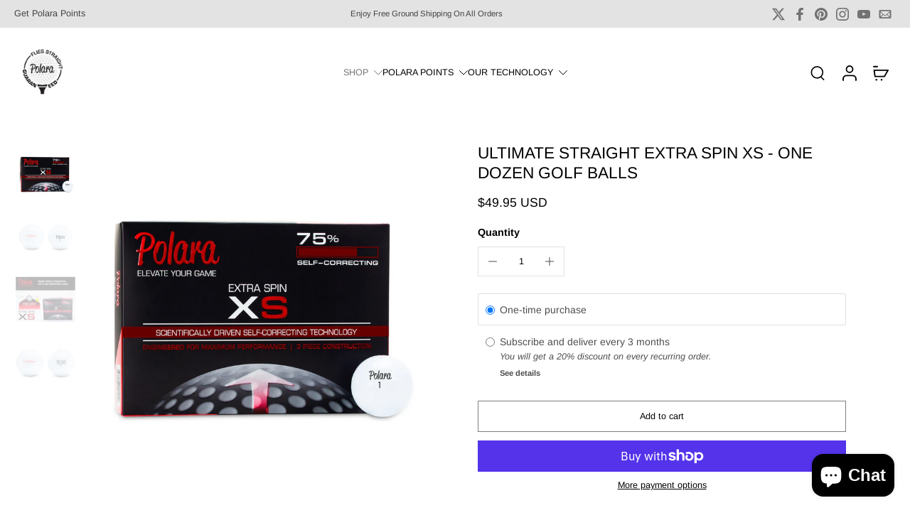

--- FILE ---
content_type: text/html; charset=utf-8
request_url: https://www.polaragolf.com/collections/golf-balls/products/ultimate-straight-xs
body_size: 81102
content:
<!doctype html>
<html class="no-js modern-icon-set " lang="en">
  <head>
    <meta charset="utf-8">
    <meta http-equiv="X-UA-Compatible" content="IE=edge">
    <meta name="viewport" content="width=device-width, initial-scale=1.0">
    <meta name="theme-color" content="">
    
      <link rel="canonical" href="https://www.polaragolf.com/products/ultimate-straight-xs">
    
<link rel="icon" type="image/png" href="//www.polaragolf.com/cdn/shop/files/Favicon_2025.PNG?crop=center&height=32&v=1741629354&width=32"><link rel="preconnect" href="https://fonts.shopifycdn.com" crossorigin><title>
      ULTIMATE STRAIGHT EXTRA SPIN XS - ONE DOZEN GOLF BALLS
 &ndash; Polara Golf</title>
    
      <meta name="description" content="The Polara 3-piece Ultimate Straight XS golf ball reduces hooks and slices by up to 75%. It gives Extra Spin off shorter irons for more ball-stopping power on the green. Get yours today and dramatically improve your golf game!">
    
    <link href="//www.polaragolf.com/cdn/shop/t/70/assets/theme.css?v=126382390093225424931768578754" rel="stylesheet" type="text/css" media="all" />
    
    
<link rel="preload" href="//www.polaragolf.com/cdn/fonts/arimo/arimo_n4.a7efb558ca22d2002248bbe6f302a98edee38e35.woff2" as="font" type="font/woff2" crossorigin="anonymous" />
    
    
    

<meta property="og:site_name" content="Polara Golf">
<meta property="og:url" content="https://www.polaragolf.com/products/ultimate-straight-xs">
<meta property="og:title" content="ULTIMATE STRAIGHT EXTRA SPIN XS - ONE DOZEN GOLF BALLS">
<meta property="og:type" content="product">
<meta property="og:description" content="The Polara 3-piece Ultimate Straight XS golf ball reduces hooks and slices by up to 75%. It gives Extra Spin off shorter irons for more ball-stopping power on the green. Get yours today and dramatically improve your golf game!"><meta property="og:image" content="http://www.polaragolf.com/cdn/shop/files/Screenshot2023-11-22at1.54.51PM.png?v=1700841324">
  <meta property="og:image:secure_url" content="https://www.polaragolf.com/cdn/shop/files/Screenshot2023-11-22at1.54.51PM.png?v=1700841324">
  <meta property="og:image:width" content="1794">
  <meta property="og:image:height" content="1792"><meta property="og:price:amount" content="49.95">
  <meta property="og:price:currency" content="USD"><meta name="twitter:site" content="@PolaraGolf"><meta name="twitter:card" content="summary_large_image">
<meta name="twitter:title" content="ULTIMATE STRAIGHT EXTRA SPIN XS - ONE DOZEN GOLF BALLS">
<meta name="twitter:description" content="The Polara 3-piece Ultimate Straight XS golf ball reduces hooks and slices by up to 75%. It gives Extra Spin off shorter irons for more ball-stopping power on the green. Get yours today and dramatically improve your golf game!">
<style data-shopify>@font-face {
  font-family: Arimo;
  font-weight: 400;
  font-style: normal;
  font-display: swap;
  src: url("//www.polaragolf.com/cdn/fonts/arimo/arimo_n4.a7efb558ca22d2002248bbe6f302a98edee38e35.woff2") format("woff2"),
       url("//www.polaragolf.com/cdn/fonts/arimo/arimo_n4.0da809f7d1d5ede2a73be7094ac00741efdb6387.woff") format("woff");
}

  @font-face {
  font-family: Arimo;
  font-weight: 400;
  font-style: normal;
  font-display: swap;
  src: url("//www.polaragolf.com/cdn/fonts/arimo/arimo_n4.a7efb558ca22d2002248bbe6f302a98edee38e35.woff2") format("woff2"),
       url("//www.polaragolf.com/cdn/fonts/arimo/arimo_n4.0da809f7d1d5ede2a73be7094ac00741efdb6387.woff") format("woff");
}

  @font-face {
  font-family: Arimo;
  font-weight: 400;
  font-style: normal;
  font-display: swap;
  src: url("//www.polaragolf.com/cdn/fonts/arimo/arimo_n4.a7efb558ca22d2002248bbe6f302a98edee38e35.woff2") format("woff2"),
       url("//www.polaragolf.com/cdn/fonts/arimo/arimo_n4.0da809f7d1d5ede2a73be7094ac00741efdb6387.woff") format("woff");
}

  @font-face {
  font-family: Arimo;
  font-weight: 400;
  font-style: normal;
  font-display: swap;
  src: url("//www.polaragolf.com/cdn/fonts/arimo/arimo_n4.a7efb558ca22d2002248bbe6f302a98edee38e35.woff2") format("woff2"),
       url("//www.polaragolf.com/cdn/fonts/arimo/arimo_n4.0da809f7d1d5ede2a73be7094ac00741efdb6387.woff") format("woff");
}

  @font-face {
  font-family: Arimo;
  font-weight: 400;
  font-style: normal;
  font-display: swap;
  src: url("//www.polaragolf.com/cdn/fonts/arimo/arimo_n4.a7efb558ca22d2002248bbe6f302a98edee38e35.woff2") format("woff2"),
       url("//www.polaragolf.com/cdn/fonts/arimo/arimo_n4.0da809f7d1d5ede2a73be7094ac00741efdb6387.woff") format("woff");
}


  @font-face {
  font-family: Arimo;
  font-weight: 700;
  font-style: normal;
  font-display: swap;
  src: url("//www.polaragolf.com/cdn/fonts/arimo/arimo_n7.1d2d0638e6a1228d86beb0e10006e3280ccb2d04.woff2") format("woff2"),
       url("//www.polaragolf.com/cdn/fonts/arimo/arimo_n7.f4b9139e8eac4a17b38b8707044c20f54c3be479.woff") format("woff");
}

  @font-face {
  font-family: Arimo;
  font-weight: 400;
  font-style: italic;
  font-display: swap;
  src: url("//www.polaragolf.com/cdn/fonts/arimo/arimo_i4.438ddb21a1b98c7230698d70dc1a21df235701b2.woff2") format("woff2"),
       url("//www.polaragolf.com/cdn/fonts/arimo/arimo_i4.0e1908a0dc1ec32fabb5a03a0c9ee2083f82e3d7.woff") format("woff");
}

  @font-face {
  font-family: Arimo;
  font-weight: 700;
  font-style: italic;
  font-display: swap;
  src: url("//www.polaragolf.com/cdn/fonts/arimo/arimo_i7.b9f09537c29041ec8d51f8cdb7c9b8e4f1f82cb1.woff2") format("woff2"),
       url("//www.polaragolf.com/cdn/fonts/arimo/arimo_i7.ec659fc855f754fd0b1bd052e606bba1058f73da.woff") format("woff");
}
</style>
<style data-shopify>:root,
  *:before {
    --base-font-size: 0.7875rem;
    --font-size-medium-mobile: 0.81rem;
    --font-size-medium: 0.9rem;
    --font-size-small: 0.5625rem;
    --font-size-small-mobile: 0.50625rem;
    --font-size-normal: 0.675rem;
    --font-size-normal-mobile: 0.6075rem;
    --font-size-large: 1.125rem;
    --font-size-large-mobile: 1.0125rem;
    --heading-highlight-font-size: 80%;
    --h1-font-size: 2.6775rem;
    --h2-font-size: 1.575rem;
    --h3-font-size: 0.945rem;
    --h4-font-size: 0.86625rem;
    --h5-font-size: 0.7875rem;
    --h6-font-size: 0.70875rem;
    --base-font-size-mobile: 0.70875rem;
    --h1-font-size-mobile: 1.33875rem;
    --h2-font-size-mobile: 0.945rem;
    --h3-font-size-mobile: 0.6615rem;
    --h4-font-size-mobile: 0.606375rem;
    --h5-font-size-mobile: 0.55125rem;
    --h6-font-size-mobile: 0.496125rem;
    --rating-star-size: 0.63rem;
    --border-radius: 0;
    --page-width: 1100px;
    --width-countdown: 7.0875rem;
    --font-menu: Arimo, sans-serif;
    --font-menu-weight: 400;
    --font-menu-style: normal;
    --font-button: Arimo, sans-serif;
    --font-button-weight: 400;
    --font-button-style: normal;
    --font-body-family: Arimo, sans-serif;
    --font-body-style: normal;
    --font-body-weight: 400;
    --font-heading-family: Arimo, sans-serif;
    --font-heading-highlight: Arimo, sans-serif;
    --font-heading-highlight-style: normal;
    --font-heading-highlight-weight: 400;
    --font-heading-style: normal;
    --font-heading-weight: 400;
    --heading-text-tranform: uppercase;
    --advanced-sections-spacing: 0px;
    --divider-spacing: -0;

    --colors-pulse-speech: 251, 133, 0;
    --image-treatment-overlay: 32, 32, 32;
    --image-treatment-text: 255, 255, 255;
    --colors-line-and-border: 227, 227, 227;
    --colors-line-and-border-base: 227, 227, 227;
    --colors-line-header: 227, 227, 227;
    --colors-line-footer: 82, 80, 81;
    --colors-background: 255, 255, 255;
    --colors-text: 0, 0, 0;
    --colors-heading: 0, 0, 0;
    --colors-heading-base: 0, 0, 0;
    --colors-background-secondary: 246, 246, 246;
    --colors-text-secondary: 137, 137, 137;
    --colors-heading-secondary: 0, 0, 0;
    --colors-text-link: 116, 116, 116;
    --background-color:  255, 255, 255;
    --background-color-header: 255, 255, 255;
    --colors-text-header: 0, 0, 0;
    --background-color-footer: 0, 0, 0;
    --colors-text-footer: 255, 255, 255;
    --colors-heading-footer: 255, 255, 255;
    --colors-text-link-footer: 227, 227, 227;
    --color-error: 196, 0, 1;
    --color-success: 50, 86, 52;
    --colors-price: 0, 0, 0;
    --colors-price-sale: 196, 0, 1;
    --colors-button-text: 255, 255, 255;
    --colors-button: 120, 120, 120;
    --colors-button-text-hover: 255, 255, 255;
    --colors-secondary-button: 0, 0, 0;
    --colors-button-hover: rgb(0, 0, 0);
    --colors-cart: 196, 0, 1;
    --colors-cart-text: 255, 255, 255;
    --colors-icon-rating: 196, 0, 1;
    --colors-transition-arrows: 36, 36, 36;
    --color-highlight: #000000;
    --background-pagination-slideshow: 32, 32, 32;
    --text-color-pagination-slideshow: 255, 255, 255;
    
      --background-secondary-button: transparent;
      --colors-line-secondary-button: 0, 0, 0;
    
    
      --button-width: 102%;
      --button-height: 500%;
      --button-transform: rotate3d(0,0,1,-10deg) translate3d(-130%,-10em,0);
      --button-transform-origin: 100% 0%;
    
    
      --height-parallax: 110%;
    
    
      --image-zoom: 1.05;
    
    --card-product-bg: rgba(0,0,0,0);
    --card-product-padding: 24px;
    --card-product-padding-mobile: 5px;
    --card-product-alignment: left;
    
    --width-scrollbar: 0;
    --card-product-ratio: 100.0%;
    --card-product-img-position:  absolute;
    --card-product-img-height:  0;
    --card-product-img-zoom:  scale(1.1);
    --height-header: 0px;
    --transition-card-loading: 600ms;
    --transition-card-image-hover: 500ms;
    --transition-slideshow: 600ms;
    --transition-image-hover: 600ms;
  }
  .dark,
  .dark *:before {
    --image-treatment-overlay: 32, 32, 32;
    --image-treatment-text: 255, 255, 255;
    --colors-line-and-border: 255, 255, 255;
    --colors-line-and-border-base: 255, 255, 255;
    --colors-line-header: 94, 94, 94;
    --colors-line-footer: 255, 255, 255;
    --colors-background: 32, 32, 32;
    --colors-text: 137, 137, 137;
    --colors-heading: 255, 255, 255;
    --colors-heading-base: 255, 255, 255;
    --background-color: 32, 32, 32;
    --colors-text-link: 36, 36, 36;
    --color-error: 182, 2, 2;
    --color-success: 50, 86, 52;
    --background-color-header: 32, 32, 32;
    --colors-text-header: 137, 137, 137;
    --background-color-footer: 41, 41, 41;
    --colors-text-footer: 137, 137, 137;
    --colors-heading-footer: 255, 255, 255;
    --colors-text-link-footer: 50, 86, 52;
    --colors-price: 0, 0, 0;
    --colors-price-sale: 182, 2, 2;
    --colors-button-text: 255, 255, 255;
    --colors-button: 50, 86, 52;
    --colors-button-text-hover: 36, 36, 36;
    --colors-secondary-button: 255, 255, 255;
    --colors-button-hover: rgb(255, 255, 255);
    --colors-cart: 50, 86, 52;
    --colors-cart-text: 255, 255, 255;
    --colors-background-secondary: 58, 58, 58;
    --colors-text-secondary: 255, 255, 255;
    --colors-heading-secondary: 255, 255, 255;
    --colors-icon-rating: 200, 184, 159;
    --colors-pulse-speech: 251, 133, 0;
    --colors-transition-arrows: 36, 36, 36;
    --color-highlight: #000000;
    
      --background-secondary-button: transparent;
      --colors-line-secondary-button: 255, 255, 255;
    
    --card-product-bg: rgba(0,0,0,0);
  }
  shopify-accelerated-checkout {
    --shopify-accelerated-checkout-button-border-radius: 0;
  }
  shopify-accelerated-checkout-cart {
    --shopify-accelerated-checkout-button-border-radius: 0;
    --shopify-accelerated-checkout-inline-alignment: end;
    --shopify-accelerated-checkout-button-block-size: 48px;
    --shopify-accelerated-checkout-button-inline-size: 48px;
  }
  
    [role="button"],
    [type="button"],
    .button {
      color: rgb(var(--colors-button-text-hover));
    }
    button.button-solid,
    .button.button-solid {
      border: none;
      background-color: var(--colors-button-hover);
    }
    button.button-disable-effect,
    .button.button-disable-effect,
    .payment-button .shopify-payment-button__button--unbranded {
      color: rgba(var(--colors-button-text-hover));
      background-color: var(--colors-button-hover);
    }
    .button-action {
      border: none;
      color: rgba(var(--colors-button-text-hover));
      background-color: var(--colors-button-hover);
    }
  
  [role="button"],
  [type="button"],
  .button {
    direction: ltr;
  }
  .header, .header *::before {
    --colors-text: var(--colors-text-header);
    --colors-heading: var(--colors-text-header);
    --colors-price: var(--colors-text-header);
    --colors-line-and-border: var(--colors-line-header);
  }
  #sticky-header-content .divider {
    --colors-line-and-border: var(--colors-line-header);
  }
  .paginate-slide-image {
    background: rgba(var(--background-pagination-slideshow));
    color: rgba(var(--text-color-pagination-slideshow));
  }

  @media (min-width: 1024px) {
    .paginate-slide-image {
      color: rgba(var(--text-color-pagination-slideshow));
    }
    .paginate-slide-image:hover {
      color: rgba(var(--text-color-pagination-slideshow));
    }
  }

  .section-quick-links,
  .section-quick-links *::before,
  .section-footer,
  .section-footer *::before {
    --colors-text: var(--colors-text-footer);
    --colors-heading: var(--colors-heading-footer);
    --colors-text-link: var(--colors-text-link-footer);
    --colors-line-and-border: var(--colors-line-footer);
  }
  .sticky-header {
    --font-body-weight: 700;
  }

  .scrollbar-horizontal {
    position: relative;
    -ms-overflow-style: none;
  }
  .scrollbar-horizontal::-webkit-scrollbar-track {
    background-color: #ececec;
  }
  .scrollbar-horizontal::-webkit-scrollbar {
    height: 3px;
  }

  .scrollbar-horizontal::-webkit-scrollbar-track {
    -webkit-box-shadow: inset 0 0 0px rgba(0, 0, 0, 0);
  }

  .scrollbar-horizontal::-webkit-scrollbar-thumb {
    visibility: visible;
    background-color: #747474;
  }

  .scrollbar-horizontal::-webkit-scrollbar-thumb:hover {
    background-color: #747474;
  }
  body.scrollbar-body::-webkit-scrollbar{
    width: 3px;
  }
  .scrollbar-body::-webkit-scrollbar-track{
    background: #ececec;
  }
  .scrollbar-horizontal {
    position: relative;
    -ms-overflow-style: none;
  }
  .scrollbar-horizontal::-webkit-scrollbar-track {
    background-color: #ececec;
  }
  .scrollbar-horizontal::-webkit-scrollbar {
    height: 3px;
  }

  .scrollbar-horizontal::-webkit-scrollbar-track {
    -webkit-box-shadow: inset 0 0 0px rgba(0, 0, 0, 0);
  }

  .scrollbar-horizontal::-webkit-scrollbar-thumb {
    visibility: visible;
    background-color: #747474;
  }

  .scrollbar-horizontal::-webkit-scrollbar-thumb:hover {
    background-color: #747474;
  }
  .scrollbar-body::-webkit-scrollbar{
    width: 3px;
  }
  .scrollbar-body::-webkit-scrollbar-track{
    background: #ececec;
  }
  .scrollbar-body.scrollbar-visible:active::-webkit-scrollbar-thumb,
  .scrollbar-body.scrollbar-visible:focus::-webkit-scrollbar-thumb,
  .scrollbar-body.scrollbar-visible:hover::-webkit-scrollbar-thumb {
    background: #747474;
    visibility: visible;
  }
  .scrollbar-body.scrollbar-visible::-webkit-scrollbar-track{
    background: transparent;
  }
  .scrollbar-body.scrollbar-visible::-webkit-scrollbar-thumb{
    background: transparent;
    visibility: visible;
  }
  .scrollbar-body::-webkit-scrollbar-thumb{
    background: #747474;
  }
  .animate-scroll-banner {
    animation: scrollX var(--duration, 10s) linear infinite var(--play-state, running) var(--direction);
  }
  .padding-scrollbar, .padding-scrollbar-header {
    padding-right: min(var(--width-scrollbar), 20px);
  }
  .rtl .padding-scrollbar-header {
    padding-left: min(var(--width-scrollbar), 20px);
    padding-right: 0;
  }
  
  
  .des-block iframe {
    width: 100%;
    height: 100%;
  }
  .toggle-compare  + label span:first-child,
  .toggle-compare:checked + label span:last-child {
    display: block
  }
  .toggle-compare  + label span:last-child,
  .toggle-compare:checked + label span:first-child {
    display: none;
  }
  .card-product:not(.recommendations) {}
  .dark .card-product:not(.recommendations) {background: transparent;}
  .card-product:not(.recommendations) .card-info,
  .card-product:not(.recommendations) .x-variants-data {
    padding-left: 5px;
    padding-right: 5px;
  }
  .card-product:not(.recommendations) .x-variants-separator::before {
    content: var(--tw-content);
    position: absolute;
    width: calc(100% - 2 * 5px);
    top: 0;
    left: 0;
    margin-left: 5px;
    margin-right: 5px;
  }
  .card-product:not(.recommendations) .card-info .x-variants-data
  {
    padding-left: 0;
    padding-right: 0;
  }
  .card-product:not(.recommendations) .card-info .x-variants-separator::before {
    width: 100%;
    margin-left: 0;
    margin-right: 0;
  }
  .card-product-slideshow {
      background: #f6f6f6;}
  .dark .card-product-slideshow {
      background: #3a3a3a;}
  button[class*='shopify-payment-button__more-options'] {
    color: rgba(var(--colors-text));
  }
  .group-discount:before,.group-discount:after {
    background-color: rgba(var(--colors-price-sale), 5%);
    content: "";
    position: absolute;
    right: 100%;
    height: 100%;
    top: 0;
    width: 1.25rem;
  }
  .shipping_insurance.group-discount:before,.shipping_insurance.group-discount:after {
    background-color: rgb(var(--colors-background-secondary));
  }
  .group-discount:after {
    left: 100%;
    right: auto;
  }
  @media (min-width: 768px){
    .list-layout .card-product:not(.recommendations) {
      padding-bottom: 0;
    }
    .list-layout .card-product:not(.recommendations) .card-info,
    .list-layout .card-product:not(.recommendations) .x-variants-data{
      padding-left: 0;
      padding-right: 0;
    }
    .list-layout .card-product:not(.recommendations) .x-variants-separator::before {
      width: 100%;
      margin-left: 0;
      margin-right: 0;
    }
    shopify-accelerated-checkout-cart {
    --shopify-accelerated-checkout-button-block-size: 46px;
    --shopify-accelerated-checkout-button-inline-size: 46px;
  }
  }
  @media (min-width: 1024px){
    .group-discount:before,.group-discount:after {
       width: 0;
    }
    .payment-button .shopify-payment-button__button--unbranded {
      color: rgb(var(--colors-button-text));
      background: rgba(var(--colors-button));
    }
    .card-product:not(.recommendations) .card-info,
    .card-product:not(.recommendations) .x-variants-data {
      padding-left: 24px;
      padding-right: 24px;
    }
    .card-product:not(.recommendations) .x-variants-separator::before {
      width: calc(100% - 2 * 24px);
      margin-left: 24px;
      margin-right: 24px;
    }
    [role="button"],
    [type="button"],
    .button {
      color: rgba(var(--colors-button-text));
    }
    button.button-solid,
    .button.button-solid {
      border: none;
      box-shadow: none;
      color: rgb(var(--colors-button-text));
      background-color: rgba(var(--colors-button));
      overflow: hidden;
      background-origin: border-box;
    }
    button.button-solid:hover,
    .button.button-solid:hover {
      
      transition-delay: 0.5s;
      
      transition-property: background-color;
      background-color: var(--colors-button-hover);
      color: rgba(var(--colors-button-text-hover));
      background-origin: border-box;
    }
    .button-action {
      border: none;
      color: rgba(var(--colors-button-text-hover));
      background-color: var(--colors-button-hover);
    }
    button.button-disable-effect,
    .button.button-disable-effect {
      color: rgb(var(--colors-button-text));
      background-color: rgba(var(--colors-button));
    }
    button.button-disable-effect:hover,
    .button.button-disable-effect:hover {
      color: rgba(var(--colors-button-text-hover));
      background-color: var(--colors-button-hover);
    }
    
      button.button-solid:before,
      .button.button-solid:before {
        content: "";
        z-index: -1;
        position: absolute;
        top: 0;
        right: 0;
        bottom: 0;
        left: 0;
        width: var(--button-width);
        height: var(--button-height);
        background-color: var(--colors-button-hover);
        backface-visibility: hidden;
        will-change: transform;
        transform: var(--button-transform);
        transform-origin: var(--button-transform-origin);
        transition: transform 0.5s ease;
      }
      button.button-solid:hover:before,
      .button.button-solid:hover:before {
        transform: rotate3d(0,0,1,0) translateZ(0);
      }
    
    
  }
  .inventory-low-stock-status {
    
      --stock-color: rgba(191, 18, 42);
    
      color: var(--stock-color);
    }
  .dark .inventory-low-stock-status {
    
      --stock-color: rgba(191, 18, 42);
    
  }
  .inventory-in-stock-status {
    
      --stock-color: rgba(107, 118, 45);
    
      color: var(--stock-color);
  }
  .dark .inventory-in-stock-status {
    
      --stock-color: rgba(133, 143, 77);
    
  }
  .inventory-out-of-stock-status {
    
      --stock-color: rgba(118, 116, 116);
    
      color: var(--stock-color);
  }
  .dark .inventory-out-of-stock-status {
    
      --stock-color: rgba(134, 127, 127);
    
  }
  .inventory-status {
    background-color: var(--stock-color);
  }
  .card-testimonial {
      background: #f6f6f6;}
  .dark .card-testimonial {
      background: #3a3a3a;}/* App Shopify Subscription */
  .shopify_subscriptions_app_policy a {
    position: relative;
    margin-top: .5rem;
    margin-bottom: .5rem;
    color: rgba(var(--colors-text-link)) !important;
    text-decoration-thickness: 1px;
    background: linear-gradient(to right, rgba(0, 0, 0, 0), rgba(0, 0, 0, 0)), linear-gradient(to right, rgba(var(--colors-text-link), 1), rgba(var(--colors-text-link), 1), rgba(var(--colors-text-link), 1));
    background-size: 100% 0.1em, 0 0.1em;
    background-position: 100% 100%,100% 100%;
    background-repeat: no-repeat;
    transition: background-size 250ms;
  }
  .shopify_subscriptions_app_policy:after {
    clear: both;
    content: var(--tw-content);
    display: block;
  }
  @media (min-width: 1024px) {
    .shopify_subscriptions_app_policy a:hover {
      background-size: 0 .1em, 100% .1em;
      background-position: 100% 100%, 0% 100%;
    }
  }

  /* Recurpay Subscription App */
  #recurpay-account-widget {
    margin-top: 1rem;
  }
  .rtl .recurpay__widget .recurpay__group_frequency .recurpay__frequency_label_title {
    padding-right: 10px;
    right: 0.25rem;
  }
  .rtl .recurpay__widget .recurpay__group_title {
    text-align: right;
    margin-right: 0;
    margin-left: 0.5em;
  }
  .rtl .recurpay__widget .recurpay__group_subtitle {
    text-align: right;
  }
  .rtl .recurpay__widget .recurpay__description {
    text-align: right;
  }
  .rtl .recurpay__widget .recurpay__radio_group {
    margin-right: 0;
    margin-left: 10px;
  }
  .rtl .recurpay__widget .recurpay__offer_saving_message {
    padding-right: 10px;
    padding-left: 0;
  }
  .rtl .recurpay__widget .recurpay__offer_wrapper svg {
    margin-right: 0;
    margin-left: 10px;
  }
  .rtl .recurpay__widget .recurpay__group_frequency .recurpay__frequency_label_title:before {
    left: 0.5em;
    margin-right: -50%;
    right: auto;
    margin-left: 0
  }
  .rtl .recurpay__widget .recurpay__group_frequency .recurpay__frequency_label_title:after {
    right: 0.5em;
    left: auto;
    margin-left: 0;
  }
  .rtl .upgrade-subscription-cart .upgrade-icon-wrapper {
    text-align: right;
  }

  /* Seal Subscriptions */
  .sls-widget-branding {
    z-index: 20 !important;
  }
  .card .sealsubs-target-element, .card-product-fbt .sealsubs-target-element {
    display: none !important;
  }
  .seal-portal-link a {
    position: relative;
    margin-top: .5rem;
    margin-bottom: .5rem;
    color: rgba(var(--colors-text-link)) !important;
    text-decoration-thickness: 1px;
    background: linear-gradient(to right, rgba(0, 0, 0, 0), rgba(0, 0, 0, 0)), linear-gradient(to right, rgba(var(--colors-text-link), 1), rgba(var(--colors-text-link), 1), rgba(var(--colors-text-link), 1));
    background-size: 100% 0.1em, 0 0.1em;
    background-position: 100% 100%,100% 100%;
    background-repeat: no-repeat;
    transition: background-size 250ms;
  }
  .seal-portal-link:after {
    clear: both;
    content: var(--tw-content);
    display: block;
  }
  @media (min-width: 1024px) {
    .seal-portal-link a:hover {
      background-size: 0 .1em, 100% .1em;
      background-position: 100% 100%, 0% 100%;
    }
  }
  .rtl .sealsubs-container {
    text-align: right;
  }
  .x-card-title {
    font-size: 0.9rem;
    font-family: var(--font-heading-family);
    font-weight: var(--font-heading-weight);
  }
  .x-card-price, .x-card-price-init {
    font-size: 0.9rem;
    font-family: var(--font-body-family);
    font-weight: var(--font-body-weight);
  }
  @media (min-width: 768px) {
    .x-card-title {
      font-size: 1.0rem;
    }
    .x-card-price, .x-card-price-init {
      font-size: 1.0rem;
    }
  }
  .back{
    position: absolute;
    top: 50%;
    left: 50%;
    white-space: nowrap;
    opacity: 0;
    transform: translate(-50%, -50%) translateY(100%) translateZ(0);
    transition-behavior: normal, normal;
    transition-duration: 0.6s, 0.6s;
    transition-timing-function: cubic-bezier(0.165, 0.84, 0.44, 1), cubic-bezier(0.165, 0.84, 0.44, 1);
    transition-delay: 0s, 0s;
    transition-property: transform, opacity;
  }
  .front{
    transform: translateZ(0);
    transition-behavior: normal, normal;
    transition-duration: 0.6s, 0.6s;
    transition-timing-function: cubic-bezier(0.165, 0.84, 0.44, 1), cubic-bezier(0.165, 0.84, 0.44, 1);
    transition-delay: 0s, 0s;
    transition-property: transform, opacity;
    border-bottom: 1px solid transparent;
  }
  .flip-container:hover .front{
    opacity: 0;
    transform: translateY(-100%) translateZ(0);
  }
  .flip-container:hover .back{
    opacity: 1;
    transform: translate(-50%, -50%) translateY(0%) translateZ(0);
    border-bottom: 1px solid rgba(var(--colors-text-link));
  }
  .dbtap-overlay{
    display: none
  }
  @media (max-width: 1024px) and (pointer: coarse) and (hover: none) {
    .dbtap-overlay{
      display: block
    }
  }
  .swatch-count-small {
    min-height: 28px;
    min-width: 28px;
  }
  .swatch-count-medium {
    min-height: 32px;
    min-width: 32px;
  }
  .swatch-count-large {
    min-height: 38px;
    min-width: 38px;
  }</style>
    
    <script>window.performance && window.performance.mark && window.performance.mark('shopify.content_for_header.start');</script><meta name="facebook-domain-verification" content="er4kndkaqmlm59nefys54cn68xoadw">
<meta name="facebook-domain-verification" content="1aq2apk5hpvu9ya3h48b4ezyw8e4og">
<meta name="google-site-verification" content="dJPqht6ESW28-CX6xXjaIzLuBDh5BXRqIr34t8iLrak">
<meta id="shopify-digital-wallet" name="shopify-digital-wallet" content="/13423885/digital_wallets/dialog">
<meta name="shopify-checkout-api-token" content="1d1c57593fde4a8e14e1a398cef51689">
<meta id="in-context-paypal-metadata" data-shop-id="13423885" data-venmo-supported="false" data-environment="production" data-locale="en_US" data-paypal-v4="true" data-currency="USD">
<link rel="alternate" type="application/json+oembed" href="https://www.polaragolf.com/products/ultimate-straight-xs.oembed">
<script async="async" src="/checkouts/internal/preloads.js?locale=en-US"></script>
<link rel="preconnect" href="https://shop.app" crossorigin="anonymous">
<script async="async" src="https://shop.app/checkouts/internal/preloads.js?locale=en-US&shop_id=13423885" crossorigin="anonymous"></script>
<script id="apple-pay-shop-capabilities" type="application/json">{"shopId":13423885,"countryCode":"US","currencyCode":"USD","merchantCapabilities":["supports3DS"],"merchantId":"gid:\/\/shopify\/Shop\/13423885","merchantName":"Polara Golf","requiredBillingContactFields":["postalAddress","email","phone"],"requiredShippingContactFields":["postalAddress","email","phone"],"shippingType":"shipping","supportedNetworks":["visa","masterCard","amex","discover","elo","jcb"],"total":{"type":"pending","label":"Polara Golf","amount":"1.00"},"shopifyPaymentsEnabled":true,"supportsSubscriptions":true}</script>
<script id="shopify-features" type="application/json">{"accessToken":"1d1c57593fde4a8e14e1a398cef51689","betas":["rich-media-storefront-analytics"],"domain":"www.polaragolf.com","predictiveSearch":true,"shopId":13423885,"locale":"en"}</script>
<script>var Shopify = Shopify || {};
Shopify.shop = "polara-golf.myshopify.com";
Shopify.locale = "en";
Shopify.currency = {"active":"USD","rate":"1.0"};
Shopify.country = "US";
Shopify.theme = {"name":"Updated copy of Polara Website 1\/16\/2026","id":183771562302,"schema_name":"Eurus","schema_version":"9.7.0","theme_store_id":2048,"role":"main"};
Shopify.theme.handle = "null";
Shopify.theme.style = {"id":null,"handle":null};
Shopify.cdnHost = "www.polaragolf.com/cdn";
Shopify.routes = Shopify.routes || {};
Shopify.routes.root = "/";</script>
<script type="module">!function(o){(o.Shopify=o.Shopify||{}).modules=!0}(window);</script>
<script>!function(o){function n(){var o=[];function n(){o.push(Array.prototype.slice.apply(arguments))}return n.q=o,n}var t=o.Shopify=o.Shopify||{};t.loadFeatures=n(),t.autoloadFeatures=n()}(window);</script>
<script>
  window.ShopifyPay = window.ShopifyPay || {};
  window.ShopifyPay.apiHost = "shop.app\/pay";
  window.ShopifyPay.redirectState = null;
</script>
<script id="shop-js-analytics" type="application/json">{"pageType":"product"}</script>
<script defer="defer" async type="module" src="//www.polaragolf.com/cdn/shopifycloud/shop-js/modules/v2/client.init-shop-cart-sync_BApSsMSl.en.esm.js"></script>
<script defer="defer" async type="module" src="//www.polaragolf.com/cdn/shopifycloud/shop-js/modules/v2/chunk.common_CBoos6YZ.esm.js"></script>
<script type="module">
  await import("//www.polaragolf.com/cdn/shopifycloud/shop-js/modules/v2/client.init-shop-cart-sync_BApSsMSl.en.esm.js");
await import("//www.polaragolf.com/cdn/shopifycloud/shop-js/modules/v2/chunk.common_CBoos6YZ.esm.js");

  window.Shopify.SignInWithShop?.initShopCartSync?.({"fedCMEnabled":true,"windoidEnabled":true});

</script>
<script defer="defer" async type="module" src="//www.polaragolf.com/cdn/shopifycloud/shop-js/modules/v2/client.payment-terms_BHOWV7U_.en.esm.js"></script>
<script defer="defer" async type="module" src="//www.polaragolf.com/cdn/shopifycloud/shop-js/modules/v2/chunk.common_CBoos6YZ.esm.js"></script>
<script defer="defer" async type="module" src="//www.polaragolf.com/cdn/shopifycloud/shop-js/modules/v2/chunk.modal_Bu1hFZFC.esm.js"></script>
<script type="module">
  await import("//www.polaragolf.com/cdn/shopifycloud/shop-js/modules/v2/client.payment-terms_BHOWV7U_.en.esm.js");
await import("//www.polaragolf.com/cdn/shopifycloud/shop-js/modules/v2/chunk.common_CBoos6YZ.esm.js");
await import("//www.polaragolf.com/cdn/shopifycloud/shop-js/modules/v2/chunk.modal_Bu1hFZFC.esm.js");

  
</script>
<script>
  window.Shopify = window.Shopify || {};
  if (!window.Shopify.featureAssets) window.Shopify.featureAssets = {};
  window.Shopify.featureAssets['shop-js'] = {"shop-cart-sync":["modules/v2/client.shop-cart-sync_DJczDl9f.en.esm.js","modules/v2/chunk.common_CBoos6YZ.esm.js"],"init-fed-cm":["modules/v2/client.init-fed-cm_BzwGC0Wi.en.esm.js","modules/v2/chunk.common_CBoos6YZ.esm.js"],"init-windoid":["modules/v2/client.init-windoid_BS26ThXS.en.esm.js","modules/v2/chunk.common_CBoos6YZ.esm.js"],"shop-cash-offers":["modules/v2/client.shop-cash-offers_DthCPNIO.en.esm.js","modules/v2/chunk.common_CBoos6YZ.esm.js","modules/v2/chunk.modal_Bu1hFZFC.esm.js"],"shop-button":["modules/v2/client.shop-button_D_JX508o.en.esm.js","modules/v2/chunk.common_CBoos6YZ.esm.js"],"init-shop-email-lookup-coordinator":["modules/v2/client.init-shop-email-lookup-coordinator_DFwWcvrS.en.esm.js","modules/v2/chunk.common_CBoos6YZ.esm.js"],"shop-toast-manager":["modules/v2/client.shop-toast-manager_tEhgP2F9.en.esm.js","modules/v2/chunk.common_CBoos6YZ.esm.js"],"shop-login-button":["modules/v2/client.shop-login-button_DwLgFT0K.en.esm.js","modules/v2/chunk.common_CBoos6YZ.esm.js","modules/v2/chunk.modal_Bu1hFZFC.esm.js"],"avatar":["modules/v2/client.avatar_BTnouDA3.en.esm.js"],"init-shop-cart-sync":["modules/v2/client.init-shop-cart-sync_BApSsMSl.en.esm.js","modules/v2/chunk.common_CBoos6YZ.esm.js"],"pay-button":["modules/v2/client.pay-button_BuNmcIr_.en.esm.js","modules/v2/chunk.common_CBoos6YZ.esm.js"],"init-shop-for-new-customer-accounts":["modules/v2/client.init-shop-for-new-customer-accounts_DrjXSI53.en.esm.js","modules/v2/client.shop-login-button_DwLgFT0K.en.esm.js","modules/v2/chunk.common_CBoos6YZ.esm.js","modules/v2/chunk.modal_Bu1hFZFC.esm.js"],"init-customer-accounts-sign-up":["modules/v2/client.init-customer-accounts-sign-up_TlVCiykN.en.esm.js","modules/v2/client.shop-login-button_DwLgFT0K.en.esm.js","modules/v2/chunk.common_CBoos6YZ.esm.js","modules/v2/chunk.modal_Bu1hFZFC.esm.js"],"shop-follow-button":["modules/v2/client.shop-follow-button_C5D3XtBb.en.esm.js","modules/v2/chunk.common_CBoos6YZ.esm.js","modules/v2/chunk.modal_Bu1hFZFC.esm.js"],"checkout-modal":["modules/v2/client.checkout-modal_8TC_1FUY.en.esm.js","modules/v2/chunk.common_CBoos6YZ.esm.js","modules/v2/chunk.modal_Bu1hFZFC.esm.js"],"init-customer-accounts":["modules/v2/client.init-customer-accounts_C0Oh2ljF.en.esm.js","modules/v2/client.shop-login-button_DwLgFT0K.en.esm.js","modules/v2/chunk.common_CBoos6YZ.esm.js","modules/v2/chunk.modal_Bu1hFZFC.esm.js"],"lead-capture":["modules/v2/client.lead-capture_Cq0gfm7I.en.esm.js","modules/v2/chunk.common_CBoos6YZ.esm.js","modules/v2/chunk.modal_Bu1hFZFC.esm.js"],"shop-login":["modules/v2/client.shop-login_BmtnoEUo.en.esm.js","modules/v2/chunk.common_CBoos6YZ.esm.js","modules/v2/chunk.modal_Bu1hFZFC.esm.js"],"payment-terms":["modules/v2/client.payment-terms_BHOWV7U_.en.esm.js","modules/v2/chunk.common_CBoos6YZ.esm.js","modules/v2/chunk.modal_Bu1hFZFC.esm.js"]};
</script>
<script>(function() {
  var isLoaded = false;
  function asyncLoad() {
    if (isLoaded) return;
    isLoaded = true;
    var urls = ["https:\/\/cdn.sweettooth.io\/assets\/storefront.js?shop=polara-golf.myshopify.com","https:\/\/cdn-stamped-io.azureedge.net\/files\/shopify.v2.min.js?shop=polara-golf.myshopify.com","https:\/\/js.smile.io\/v1\/smile-shopify.js?shop=polara-golf.myshopify.com","\/\/polara-golf.bookthatapp.com\/javascripts\/bta.js?shop=polara-golf.myshopify.com","\/\/polara-golf.bookthatapp.com\/javascripts\/bta.js?shop=polara-golf.myshopify.com","\/\/polara-golf.bookthatapp.com\/javascripts\/bta.js?shop=polara-golf.myshopify.com","\/\/polara-golf.bookthatapp.com\/javascripts\/bta.js?shop=polara-golf.myshopify.com","https:\/\/cdn-app.sealsubscriptions.com\/shopify\/public\/js\/sealsubscriptions.js?shop=polara-golf.myshopify.com","https:\/\/cdn.s3.pop-convert.com\/pcjs.production.min.js?unique_id=polara-golf.myshopify.com\u0026shop=polara-golf.myshopify.com","https:\/\/script.pop-convert.com\/new-micro\/production.pc.min.js?unique_id=polara-golf.myshopify.com\u0026shop=polara-golf.myshopify.com","https:\/\/cdn.nfcube.com\/instafeed-c2c7284f12eddd35f60d29db81a3c6e0.js?shop=polara-golf.myshopify.com","https:\/\/hi.kaktusapp.com\/storage\/js\/kaktus-app-248.js?ver=77\u0026shop=polara-golf.myshopify.com"];
    for (var i = 0; i < urls.length; i++) {
      var s = document.createElement('script');
      s.type = 'text/javascript';
      s.async = true;
      s.src = urls[i];
      var x = document.getElementsByTagName('script')[0];
      x.parentNode.insertBefore(s, x);
    }
  };
  if(window.attachEvent) {
    window.attachEvent('onload', asyncLoad);
  } else {
    window.addEventListener('load', asyncLoad, false);
  }
})();</script>
<script id="__st">var __st={"a":13423885,"offset":-18000,"reqid":"6bd38b86-08e1-4912-851c-e8e5f70fd147-1768898559","pageurl":"www.polaragolf.com\/collections\/golf-balls\/products\/ultimate-straight-xs","u":"bf992f6692a2","p":"product","rtyp":"product","rid":7143499015};</script>
<script>window.ShopifyPaypalV4VisibilityTracking = true;</script>
<script id="captcha-bootstrap">!function(){'use strict';const t='contact',e='account',n='new_comment',o=[[t,t],['blogs',n],['comments',n],[t,'customer']],c=[[e,'customer_login'],[e,'guest_login'],[e,'recover_customer_password'],[e,'create_customer']],r=t=>t.map((([t,e])=>`form[action*='/${t}']:not([data-nocaptcha='true']) input[name='form_type'][value='${e}']`)).join(','),a=t=>()=>t?[...document.querySelectorAll(t)].map((t=>t.form)):[];function s(){const t=[...o],e=r(t);return a(e)}const i='password',u='form_key',d=['recaptcha-v3-token','g-recaptcha-response','h-captcha-response',i],f=()=>{try{return window.sessionStorage}catch{return}},m='__shopify_v',_=t=>t.elements[u];function p(t,e,n=!1){try{const o=window.sessionStorage,c=JSON.parse(o.getItem(e)),{data:r}=function(t){const{data:e,action:n}=t;return t[m]||n?{data:e,action:n}:{data:t,action:n}}(c);for(const[e,n]of Object.entries(r))t.elements[e]&&(t.elements[e].value=n);n&&o.removeItem(e)}catch(o){console.error('form repopulation failed',{error:o})}}const l='form_type',E='cptcha';function T(t){t.dataset[E]=!0}const w=window,h=w.document,L='Shopify',v='ce_forms',y='captcha';let A=!1;((t,e)=>{const n=(g='f06e6c50-85a8-45c8-87d0-21a2b65856fe',I='https://cdn.shopify.com/shopifycloud/storefront-forms-hcaptcha/ce_storefront_forms_captcha_hcaptcha.v1.5.2.iife.js',D={infoText:'Protected by hCaptcha',privacyText:'Privacy',termsText:'Terms'},(t,e,n)=>{const o=w[L][v],c=o.bindForm;if(c)return c(t,g,e,D).then(n);var r;o.q.push([[t,g,e,D],n]),r=I,A||(h.body.append(Object.assign(h.createElement('script'),{id:'captcha-provider',async:!0,src:r})),A=!0)});var g,I,D;w[L]=w[L]||{},w[L][v]=w[L][v]||{},w[L][v].q=[],w[L][y]=w[L][y]||{},w[L][y].protect=function(t,e){n(t,void 0,e),T(t)},Object.freeze(w[L][y]),function(t,e,n,w,h,L){const[v,y,A,g]=function(t,e,n){const i=e?o:[],u=t?c:[],d=[...i,...u],f=r(d),m=r(i),_=r(d.filter((([t,e])=>n.includes(e))));return[a(f),a(m),a(_),s()]}(w,h,L),I=t=>{const e=t.target;return e instanceof HTMLFormElement?e:e&&e.form},D=t=>v().includes(t);t.addEventListener('submit',(t=>{const e=I(t);if(!e)return;const n=D(e)&&!e.dataset.hcaptchaBound&&!e.dataset.recaptchaBound,o=_(e),c=g().includes(e)&&(!o||!o.value);(n||c)&&t.preventDefault(),c&&!n&&(function(t){try{if(!f())return;!function(t){const e=f();if(!e)return;const n=_(t);if(!n)return;const o=n.value;o&&e.removeItem(o)}(t);const e=Array.from(Array(32),(()=>Math.random().toString(36)[2])).join('');!function(t,e){_(t)||t.append(Object.assign(document.createElement('input'),{type:'hidden',name:u})),t.elements[u].value=e}(t,e),function(t,e){const n=f();if(!n)return;const o=[...t.querySelectorAll(`input[type='${i}']`)].map((({name:t})=>t)),c=[...d,...o],r={};for(const[a,s]of new FormData(t).entries())c.includes(a)||(r[a]=s);n.setItem(e,JSON.stringify({[m]:1,action:t.action,data:r}))}(t,e)}catch(e){console.error('failed to persist form',e)}}(e),e.submit())}));const S=(t,e)=>{t&&!t.dataset[E]&&(n(t,e.some((e=>e===t))),T(t))};for(const o of['focusin','change'])t.addEventListener(o,(t=>{const e=I(t);D(e)&&S(e,y())}));const B=e.get('form_key'),M=e.get(l),P=B&&M;t.addEventListener('DOMContentLoaded',(()=>{const t=y();if(P)for(const e of t)e.elements[l].value===M&&p(e,B);[...new Set([...A(),...v().filter((t=>'true'===t.dataset.shopifyCaptcha))])].forEach((e=>S(e,t)))}))}(h,new URLSearchParams(w.location.search),n,t,e,['guest_login'])})(!0,!0)}();</script>
<script integrity="sha256-4kQ18oKyAcykRKYeNunJcIwy7WH5gtpwJnB7kiuLZ1E=" data-source-attribution="shopify.loadfeatures" defer="defer" src="//www.polaragolf.com/cdn/shopifycloud/storefront/assets/storefront/load_feature-a0a9edcb.js" crossorigin="anonymous"></script>
<script crossorigin="anonymous" defer="defer" src="//www.polaragolf.com/cdn/shopifycloud/storefront/assets/shopify_pay/storefront-65b4c6d7.js?v=20250812"></script>
<script data-source-attribution="shopify.dynamic_checkout.dynamic.init">var Shopify=Shopify||{};Shopify.PaymentButton=Shopify.PaymentButton||{isStorefrontPortableWallets:!0,init:function(){window.Shopify.PaymentButton.init=function(){};var t=document.createElement("script");t.src="https://www.polaragolf.com/cdn/shopifycloud/portable-wallets/latest/portable-wallets.en.js",t.type="module",document.head.appendChild(t)}};
</script>
<script data-source-attribution="shopify.dynamic_checkout.buyer_consent">
  function portableWalletsHideBuyerConsent(e){var t=document.getElementById("shopify-buyer-consent"),n=document.getElementById("shopify-subscription-policy-button");t&&n&&(t.classList.add("hidden"),t.setAttribute("aria-hidden","true"),n.removeEventListener("click",e))}function portableWalletsShowBuyerConsent(e){var t=document.getElementById("shopify-buyer-consent"),n=document.getElementById("shopify-subscription-policy-button");t&&n&&(t.classList.remove("hidden"),t.removeAttribute("aria-hidden"),n.addEventListener("click",e))}window.Shopify?.PaymentButton&&(window.Shopify.PaymentButton.hideBuyerConsent=portableWalletsHideBuyerConsent,window.Shopify.PaymentButton.showBuyerConsent=portableWalletsShowBuyerConsent);
</script>
<script>
  function portableWalletsCleanup(e){e&&e.src&&console.error("Failed to load portable wallets script "+e.src);var t=document.querySelectorAll("shopify-accelerated-checkout .shopify-payment-button__skeleton, shopify-accelerated-checkout-cart .wallet-cart-button__skeleton"),e=document.getElementById("shopify-buyer-consent");for(let e=0;e<t.length;e++)t[e].remove();e&&e.remove()}function portableWalletsNotLoadedAsModule(e){e instanceof ErrorEvent&&"string"==typeof e.message&&e.message.includes("import.meta")&&"string"==typeof e.filename&&e.filename.includes("portable-wallets")&&(window.removeEventListener("error",portableWalletsNotLoadedAsModule),window.Shopify.PaymentButton.failedToLoad=e,"loading"===document.readyState?document.addEventListener("DOMContentLoaded",window.Shopify.PaymentButton.init):window.Shopify.PaymentButton.init())}window.addEventListener("error",portableWalletsNotLoadedAsModule);
</script>

<script type="module" src="https://www.polaragolf.com/cdn/shopifycloud/portable-wallets/latest/portable-wallets.en.js" onError="portableWalletsCleanup(this)" crossorigin="anonymous"></script>
<script nomodule>
  document.addEventListener("DOMContentLoaded", portableWalletsCleanup);
</script>

<link id="shopify-accelerated-checkout-styles" rel="stylesheet" media="screen" href="https://www.polaragolf.com/cdn/shopifycloud/portable-wallets/latest/accelerated-checkout-backwards-compat.css" crossorigin="anonymous">
<style id="shopify-accelerated-checkout-cart">
        #shopify-buyer-consent {
  margin-top: 1em;
  display: inline-block;
  width: 100%;
}

#shopify-buyer-consent.hidden {
  display: none;
}

#shopify-subscription-policy-button {
  background: none;
  border: none;
  padding: 0;
  text-decoration: underline;
  font-size: inherit;
  cursor: pointer;
}

#shopify-subscription-policy-button::before {
  box-shadow: none;
}

      </style>

<script>window.performance && window.performance.mark && window.performance.mark('shopify.content_for_header.end');</script><script id="shop-promise-product" type="application/json">
  {
    "productId": "7143499015",
    "variantId": "22681963783"
  }
</script>
<script id="shop-promise-features" type="application/json">
  {
    "supportedPromiseBrands": ["buy_with_prime"],
    "f_b9ba94d16a7d18ccd91d68be01e37df6": false,
    "f_85e460659f2e1fdd04f763b1587427a4": false
  }
</script>
<script fetchpriority="high" defer="defer" src="https://www.polaragolf.com/cdn/shopifycloud/shop-promise-pdp/prod/shop_promise_pdp.js?v=1" data-source-attribution="shopify.shop-promise-pdp" crossorigin="anonymous"></script>
<link rel="preload" href="https://static-na.payments-amazon.com/checkout.js" as="script">

    

    

    <style data-shopify>
      body {
        /* INP mobile */
        touch-action: manipulation;
      }
      @font-face {
  font-family: Arimo;
  font-weight: 400;
  font-style: normal;
  font-display: swap;
  src: url("//www.polaragolf.com/cdn/fonts/arimo/arimo_n4.a7efb558ca22d2002248bbe6f302a98edee38e35.woff2") format("woff2"),
       url("//www.polaragolf.com/cdn/fonts/arimo/arimo_n4.0da809f7d1d5ede2a73be7094ac00741efdb6387.woff") format("woff");
}

    </style>
  <!-- BEGIN app block: shopify://apps/seal-subscriptions/blocks/subscription-script-append/13b25004-a140-4ab7-b5fe-29918f759699 --><script defer="defer">
	/**	SealSubs loader,version number: 2.0 */
	(function(){
		var loadScript=function(a,b){var c=document.createElement("script");c.setAttribute("defer", "defer");c.type="text/javascript",c.readyState?c.onreadystatechange=function(){("loaded"==c.readyState||"complete"==c.readyState)&&(c.onreadystatechange=null,b())}:c.onload=function(){b()},c.src=a,document.getElementsByTagName("head")[0].appendChild(c)};
		// Set variable to prevent the other loader from requesting the same resources
		window.seal_subs_app_block_loader = true;
		appendScriptUrl('polara-golf.myshopify.com');

		// get script url and append timestamp of last change
		function appendScriptUrl(shop) {
			var timeStamp = Math.floor(Date.now() / (1000*1*1));
			var timestampUrl = 'https://app.sealsubscriptions.com/shopify/public/status/shop/'+shop+'.js?'+timeStamp;
			loadScript(timestampUrl, function() {
				// append app script
				if (typeof sealsubscriptions_settings_updated == 'undefined') {
					sealsubscriptions_settings_updated = 'default-by-script';
				}
				var scriptUrl = "https://cdn-app.sealsubscriptions.com/shopify/public/js/sealsubscriptions-main.js?shop="+shop+"&"+sealsubscriptions_settings_updated;
				loadScript(scriptUrl, function(){});
			});
		}
	})();

	var SealSubsScriptAppended = true;
	
</script>

<!-- END app block --><script src="https://cdn.shopify.com/extensions/e4b3a77b-20c9-4161-b1bb-deb87046128d/inbox-1253/assets/inbox-chat-loader.js" type="text/javascript" defer="defer"></script>
<script src="https://cdn.shopify.com/extensions/19689677-6488-4a31-adf3-fcf4359c5fd9/forms-2295/assets/shopify-forms-loader.js" type="text/javascript" defer="defer"></script>
<script src="https://cdn.shopify.com/extensions/019bd851-85ed-795f-8647-0f9a2d79de29/smile-io-269/assets/smile-loader.js" type="text/javascript" defer="defer"></script>
<link href="https://monorail-edge.shopifysvc.com" rel="dns-prefetch">
<script>(function(){if ("sendBeacon" in navigator && "performance" in window) {try {var session_token_from_headers = performance.getEntriesByType('navigation')[0].serverTiming.find(x => x.name == '_s').description;} catch {var session_token_from_headers = undefined;}var session_cookie_matches = document.cookie.match(/_shopify_s=([^;]*)/);var session_token_from_cookie = session_cookie_matches && session_cookie_matches.length === 2 ? session_cookie_matches[1] : "";var session_token = session_token_from_headers || session_token_from_cookie || "";function handle_abandonment_event(e) {var entries = performance.getEntries().filter(function(entry) {return /monorail-edge.shopifysvc.com/.test(entry.name);});if (!window.abandonment_tracked && entries.length === 0) {window.abandonment_tracked = true;var currentMs = Date.now();var navigation_start = performance.timing.navigationStart;var payload = {shop_id: 13423885,url: window.location.href,navigation_start,duration: currentMs - navigation_start,session_token,page_type: "product"};window.navigator.sendBeacon("https://monorail-edge.shopifysvc.com/v1/produce", JSON.stringify({schema_id: "online_store_buyer_site_abandonment/1.1",payload: payload,metadata: {event_created_at_ms: currentMs,event_sent_at_ms: currentMs}}));}}window.addEventListener('pagehide', handle_abandonment_event);}}());</script>
<script id="web-pixels-manager-setup">(function e(e,d,r,n,o){if(void 0===o&&(o={}),!Boolean(null===(a=null===(i=window.Shopify)||void 0===i?void 0:i.analytics)||void 0===a?void 0:a.replayQueue)){var i,a;window.Shopify=window.Shopify||{};var t=window.Shopify;t.analytics=t.analytics||{};var s=t.analytics;s.replayQueue=[],s.publish=function(e,d,r){return s.replayQueue.push([e,d,r]),!0};try{self.performance.mark("wpm:start")}catch(e){}var l=function(){var e={modern:/Edge?\/(1{2}[4-9]|1[2-9]\d|[2-9]\d{2}|\d{4,})\.\d+(\.\d+|)|Firefox\/(1{2}[4-9]|1[2-9]\d|[2-9]\d{2}|\d{4,})\.\d+(\.\d+|)|Chrom(ium|e)\/(9{2}|\d{3,})\.\d+(\.\d+|)|(Maci|X1{2}).+ Version\/(15\.\d+|(1[6-9]|[2-9]\d|\d{3,})\.\d+)([,.]\d+|)( \(\w+\)|)( Mobile\/\w+|) Safari\/|Chrome.+OPR\/(9{2}|\d{3,})\.\d+\.\d+|(CPU[ +]OS|iPhone[ +]OS|CPU[ +]iPhone|CPU IPhone OS|CPU iPad OS)[ +]+(15[._]\d+|(1[6-9]|[2-9]\d|\d{3,})[._]\d+)([._]\d+|)|Android:?[ /-](13[3-9]|1[4-9]\d|[2-9]\d{2}|\d{4,})(\.\d+|)(\.\d+|)|Android.+Firefox\/(13[5-9]|1[4-9]\d|[2-9]\d{2}|\d{4,})\.\d+(\.\d+|)|Android.+Chrom(ium|e)\/(13[3-9]|1[4-9]\d|[2-9]\d{2}|\d{4,})\.\d+(\.\d+|)|SamsungBrowser\/([2-9]\d|\d{3,})\.\d+/,legacy:/Edge?\/(1[6-9]|[2-9]\d|\d{3,})\.\d+(\.\d+|)|Firefox\/(5[4-9]|[6-9]\d|\d{3,})\.\d+(\.\d+|)|Chrom(ium|e)\/(5[1-9]|[6-9]\d|\d{3,})\.\d+(\.\d+|)([\d.]+$|.*Safari\/(?![\d.]+ Edge\/[\d.]+$))|(Maci|X1{2}).+ Version\/(10\.\d+|(1[1-9]|[2-9]\d|\d{3,})\.\d+)([,.]\d+|)( \(\w+\)|)( Mobile\/\w+|) Safari\/|Chrome.+OPR\/(3[89]|[4-9]\d|\d{3,})\.\d+\.\d+|(CPU[ +]OS|iPhone[ +]OS|CPU[ +]iPhone|CPU IPhone OS|CPU iPad OS)[ +]+(10[._]\d+|(1[1-9]|[2-9]\d|\d{3,})[._]\d+)([._]\d+|)|Android:?[ /-](13[3-9]|1[4-9]\d|[2-9]\d{2}|\d{4,})(\.\d+|)(\.\d+|)|Mobile Safari.+OPR\/([89]\d|\d{3,})\.\d+\.\d+|Android.+Firefox\/(13[5-9]|1[4-9]\d|[2-9]\d{2}|\d{4,})\.\d+(\.\d+|)|Android.+Chrom(ium|e)\/(13[3-9]|1[4-9]\d|[2-9]\d{2}|\d{4,})\.\d+(\.\d+|)|Android.+(UC? ?Browser|UCWEB|U3)[ /]?(15\.([5-9]|\d{2,})|(1[6-9]|[2-9]\d|\d{3,})\.\d+)\.\d+|SamsungBrowser\/(5\.\d+|([6-9]|\d{2,})\.\d+)|Android.+MQ{2}Browser\/(14(\.(9|\d{2,})|)|(1[5-9]|[2-9]\d|\d{3,})(\.\d+|))(\.\d+|)|K[Aa][Ii]OS\/(3\.\d+|([4-9]|\d{2,})\.\d+)(\.\d+|)/},d=e.modern,r=e.legacy,n=navigator.userAgent;return n.match(d)?"modern":n.match(r)?"legacy":"unknown"}(),u="modern"===l?"modern":"legacy",c=(null!=n?n:{modern:"",legacy:""})[u],f=function(e){return[e.baseUrl,"/wpm","/b",e.hashVersion,"modern"===e.buildTarget?"m":"l",".js"].join("")}({baseUrl:d,hashVersion:r,buildTarget:u}),m=function(e){var d=e.version,r=e.bundleTarget,n=e.surface,o=e.pageUrl,i=e.monorailEndpoint;return{emit:function(e){var a=e.status,t=e.errorMsg,s=(new Date).getTime(),l=JSON.stringify({metadata:{event_sent_at_ms:s},events:[{schema_id:"web_pixels_manager_load/3.1",payload:{version:d,bundle_target:r,page_url:o,status:a,surface:n,error_msg:t},metadata:{event_created_at_ms:s}}]});if(!i)return console&&console.warn&&console.warn("[Web Pixels Manager] No Monorail endpoint provided, skipping logging."),!1;try{return self.navigator.sendBeacon.bind(self.navigator)(i,l)}catch(e){}var u=new XMLHttpRequest;try{return u.open("POST",i,!0),u.setRequestHeader("Content-Type","text/plain"),u.send(l),!0}catch(e){return console&&console.warn&&console.warn("[Web Pixels Manager] Got an unhandled error while logging to Monorail."),!1}}}}({version:r,bundleTarget:l,surface:e.surface,pageUrl:self.location.href,monorailEndpoint:e.monorailEndpoint});try{o.browserTarget=l,function(e){var d=e.src,r=e.async,n=void 0===r||r,o=e.onload,i=e.onerror,a=e.sri,t=e.scriptDataAttributes,s=void 0===t?{}:t,l=document.createElement("script"),u=document.querySelector("head"),c=document.querySelector("body");if(l.async=n,l.src=d,a&&(l.integrity=a,l.crossOrigin="anonymous"),s)for(var f in s)if(Object.prototype.hasOwnProperty.call(s,f))try{l.dataset[f]=s[f]}catch(e){}if(o&&l.addEventListener("load",o),i&&l.addEventListener("error",i),u)u.appendChild(l);else{if(!c)throw new Error("Did not find a head or body element to append the script");c.appendChild(l)}}({src:f,async:!0,onload:function(){if(!function(){var e,d;return Boolean(null===(d=null===(e=window.Shopify)||void 0===e?void 0:e.analytics)||void 0===d?void 0:d.initialized)}()){var d=window.webPixelsManager.init(e)||void 0;if(d){var r=window.Shopify.analytics;r.replayQueue.forEach((function(e){var r=e[0],n=e[1],o=e[2];d.publishCustomEvent(r,n,o)})),r.replayQueue=[],r.publish=d.publishCustomEvent,r.visitor=d.visitor,r.initialized=!0}}},onerror:function(){return m.emit({status:"failed",errorMsg:"".concat(f," has failed to load")})},sri:function(e){var d=/^sha384-[A-Za-z0-9+/=]+$/;return"string"==typeof e&&d.test(e)}(c)?c:"",scriptDataAttributes:o}),m.emit({status:"loading"})}catch(e){m.emit({status:"failed",errorMsg:(null==e?void 0:e.message)||"Unknown error"})}}})({shopId: 13423885,storefrontBaseUrl: "https://www.polaragolf.com",extensionsBaseUrl: "https://extensions.shopifycdn.com/cdn/shopifycloud/web-pixels-manager",monorailEndpoint: "https://monorail-edge.shopifysvc.com/unstable/produce_batch",surface: "storefront-renderer",enabledBetaFlags: ["2dca8a86"],webPixelsConfigList: [{"id":"1846346046","configuration":"{\"subdomain\": \"polara-golf\"}","eventPayloadVersion":"v1","runtimeContext":"STRICT","scriptVersion":"69e1bed23f1568abe06fb9d113379033","type":"APP","apiClientId":1615517,"privacyPurposes":["ANALYTICS","MARKETING","SALE_OF_DATA"],"dataSharingAdjustments":{"protectedCustomerApprovalScopes":["read_customer_address","read_customer_email","read_customer_name","read_customer_personal_data","read_customer_phone"]}},{"id":"986775870","configuration":"{\"clickstreamId\":\"1787b9cc-13e0-492d-bb68-91beedaee632\"}","eventPayloadVersion":"v1","runtimeContext":"STRICT","scriptVersion":"63feaf60c604f4b86b05e9ada0513bae","type":"APP","apiClientId":44186959873,"privacyPurposes":["ANALYTICS","MARKETING","SALE_OF_DATA"],"dataSharingAdjustments":{"protectedCustomerApprovalScopes":["read_customer_address","read_customer_email","read_customer_name","read_customer_personal_data","read_customer_phone"]}},{"id":"830931262","configuration":"{\"config\":\"{\\\"pixel_id\\\":\\\"G-NYQ5KK5X92\\\",\\\"google_tag_ids\\\":[\\\"G-NYQ5KK5X92\\\",\\\"AW-962039420\\\",\\\"GT-5RFWLJPP\\\"],\\\"target_country\\\":\\\"US\\\",\\\"gtag_events\\\":[{\\\"type\\\":\\\"begin_checkout\\\",\\\"action_label\\\":[\\\"G-NYQ5KK5X92\\\",\\\"AW-962039420\\\/jAVMCLvDu7kZEPyc3soD\\\"]},{\\\"type\\\":\\\"search\\\",\\\"action_label\\\":[\\\"G-NYQ5KK5X92\\\",\\\"AW-962039420\\\/CX8CCLXDu7kZEPyc3soD\\\"]},{\\\"type\\\":\\\"view_item\\\",\\\"action_label\\\":[\\\"G-NYQ5KK5X92\\\",\\\"AW-962039420\\\/XRP7CLLDu7kZEPyc3soD\\\",\\\"MC-B3THVPXPC7\\\"]},{\\\"type\\\":\\\"purchase\\\",\\\"action_label\\\":[\\\"G-NYQ5KK5X92\\\",\\\"AW-962039420\\\/keoECKzDu7kZEPyc3soD\\\",\\\"MC-B3THVPXPC7\\\"]},{\\\"type\\\":\\\"page_view\\\",\\\"action_label\\\":[\\\"G-NYQ5KK5X92\\\",\\\"AW-962039420\\\/Rjq3CK_Du7kZEPyc3soD\\\",\\\"MC-B3THVPXPC7\\\"]},{\\\"type\\\":\\\"add_payment_info\\\",\\\"action_label\\\":[\\\"G-NYQ5KK5X92\\\",\\\"AW-962039420\\\/t6bpCL7Du7kZEPyc3soD\\\"]},{\\\"type\\\":\\\"add_to_cart\\\",\\\"action_label\\\":[\\\"G-NYQ5KK5X92\\\",\\\"AW-962039420\\\/ZuVXCLjDu7kZEPyc3soD\\\"]}],\\\"enable_monitoring_mode\\\":false}\"}","eventPayloadVersion":"v1","runtimeContext":"OPEN","scriptVersion":"b2a88bafab3e21179ed38636efcd8a93","type":"APP","apiClientId":1780363,"privacyPurposes":[],"dataSharingAdjustments":{"protectedCustomerApprovalScopes":["read_customer_address","read_customer_email","read_customer_name","read_customer_personal_data","read_customer_phone"]}},{"id":"684687678","configuration":"{\"pixelCode\":\"CN3AFUBC77U606BM5K9G\"}","eventPayloadVersion":"v1","runtimeContext":"STRICT","scriptVersion":"22e92c2ad45662f435e4801458fb78cc","type":"APP","apiClientId":4383523,"privacyPurposes":["ANALYTICS","MARKETING","SALE_OF_DATA"],"dataSharingAdjustments":{"protectedCustomerApprovalScopes":["read_customer_address","read_customer_email","read_customer_name","read_customer_personal_data","read_customer_phone"]}},{"id":"212336958","configuration":"{\"tagID\":\"2613499230198\"}","eventPayloadVersion":"v1","runtimeContext":"STRICT","scriptVersion":"18031546ee651571ed29edbe71a3550b","type":"APP","apiClientId":3009811,"privacyPurposes":["ANALYTICS","MARKETING","SALE_OF_DATA"],"dataSharingAdjustments":{"protectedCustomerApprovalScopes":["read_customer_address","read_customer_email","read_customer_name","read_customer_personal_data","read_customer_phone"]}},{"id":"149848382","configuration":"{\"myshopifyDomain\":\"polara-golf.myshopify.com\"}","eventPayloadVersion":"v1","runtimeContext":"STRICT","scriptVersion":"23b97d18e2aa74363140dc29c9284e87","type":"APP","apiClientId":2775569,"privacyPurposes":["ANALYTICS","MARKETING","SALE_OF_DATA"],"dataSharingAdjustments":{"protectedCustomerApprovalScopes":["read_customer_address","read_customer_email","read_customer_name","read_customer_phone","read_customer_personal_data"]}},{"id":"133726526","eventPayloadVersion":"v1","runtimeContext":"LAX","scriptVersion":"1","type":"CUSTOM","privacyPurposes":["MARKETING"],"name":"Meta pixel (migrated)"},{"id":"shopify-app-pixel","configuration":"{}","eventPayloadVersion":"v1","runtimeContext":"STRICT","scriptVersion":"0450","apiClientId":"shopify-pixel","type":"APP","privacyPurposes":["ANALYTICS","MARKETING"]},{"id":"shopify-custom-pixel","eventPayloadVersion":"v1","runtimeContext":"LAX","scriptVersion":"0450","apiClientId":"shopify-pixel","type":"CUSTOM","privacyPurposes":["ANALYTICS","MARKETING"]}],isMerchantRequest: false,initData: {"shop":{"name":"Polara Golf","paymentSettings":{"currencyCode":"USD"},"myshopifyDomain":"polara-golf.myshopify.com","countryCode":"US","storefrontUrl":"https:\/\/www.polaragolf.com"},"customer":null,"cart":null,"checkout":null,"productVariants":[{"price":{"amount":49.95,"currencyCode":"USD"},"product":{"title":"Ultimate Straight Extra Spin XS - One Dozen Golf Balls","vendor":"Polara Golf","id":"7143499015","untranslatedTitle":"Ultimate Straight Extra Spin XS - One Dozen Golf Balls","url":"\/products\/ultimate-straight-xs","type":"Balls"},"id":"22681963783","image":{"src":"\/\/www.polaragolf.com\/cdn\/shop\/files\/Screenshot2023-11-22at1.54.51PM.png?v=1700841324"},"sku":"POL-GBUSXSW12","title":"Default Title","untranslatedTitle":"Default Title"}],"purchasingCompany":null},},"https://www.polaragolf.com/cdn","fcfee988w5aeb613cpc8e4bc33m6693e112",{"modern":"","legacy":""},{"shopId":"13423885","storefrontBaseUrl":"https:\/\/www.polaragolf.com","extensionBaseUrl":"https:\/\/extensions.shopifycdn.com\/cdn\/shopifycloud\/web-pixels-manager","surface":"storefront-renderer","enabledBetaFlags":"[\"2dca8a86\"]","isMerchantRequest":"false","hashVersion":"fcfee988w5aeb613cpc8e4bc33m6693e112","publish":"custom","events":"[[\"page_viewed\",{}],[\"product_viewed\",{\"productVariant\":{\"price\":{\"amount\":49.95,\"currencyCode\":\"USD\"},\"product\":{\"title\":\"Ultimate Straight Extra Spin XS - One Dozen Golf Balls\",\"vendor\":\"Polara Golf\",\"id\":\"7143499015\",\"untranslatedTitle\":\"Ultimate Straight Extra Spin XS - One Dozen Golf Balls\",\"url\":\"\/products\/ultimate-straight-xs\",\"type\":\"Balls\"},\"id\":\"22681963783\",\"image\":{\"src\":\"\/\/www.polaragolf.com\/cdn\/shop\/files\/Screenshot2023-11-22at1.54.51PM.png?v=1700841324\"},\"sku\":\"POL-GBUSXSW12\",\"title\":\"Default Title\",\"untranslatedTitle\":\"Default Title\"}}]]"});</script><script>
  window.ShopifyAnalytics = window.ShopifyAnalytics || {};
  window.ShopifyAnalytics.meta = window.ShopifyAnalytics.meta || {};
  window.ShopifyAnalytics.meta.currency = 'USD';
  var meta = {"product":{"id":7143499015,"gid":"gid:\/\/shopify\/Product\/7143499015","vendor":"Polara Golf","type":"Balls","handle":"ultimate-straight-xs","variants":[{"id":22681963783,"price":4995,"name":"Ultimate Straight Extra Spin XS - One Dozen Golf Balls","public_title":null,"sku":"POL-GBUSXSW12"}],"remote":false},"page":{"pageType":"product","resourceType":"product","resourceId":7143499015,"requestId":"6bd38b86-08e1-4912-851c-e8e5f70fd147-1768898559"}};
  for (var attr in meta) {
    window.ShopifyAnalytics.meta[attr] = meta[attr];
  }
</script>
<script class="analytics">
  (function () {
    var customDocumentWrite = function(content) {
      var jquery = null;

      if (window.jQuery) {
        jquery = window.jQuery;
      } else if (window.Checkout && window.Checkout.$) {
        jquery = window.Checkout.$;
      }

      if (jquery) {
        jquery('body').append(content);
      }
    };

    var hasLoggedConversion = function(token) {
      if (token) {
        return document.cookie.indexOf('loggedConversion=' + token) !== -1;
      }
      return false;
    }

    var setCookieIfConversion = function(token) {
      if (token) {
        var twoMonthsFromNow = new Date(Date.now());
        twoMonthsFromNow.setMonth(twoMonthsFromNow.getMonth() + 2);

        document.cookie = 'loggedConversion=' + token + '; expires=' + twoMonthsFromNow;
      }
    }

    var trekkie = window.ShopifyAnalytics.lib = window.trekkie = window.trekkie || [];
    if (trekkie.integrations) {
      return;
    }
    trekkie.methods = [
      'identify',
      'page',
      'ready',
      'track',
      'trackForm',
      'trackLink'
    ];
    trekkie.factory = function(method) {
      return function() {
        var args = Array.prototype.slice.call(arguments);
        args.unshift(method);
        trekkie.push(args);
        return trekkie;
      };
    };
    for (var i = 0; i < trekkie.methods.length; i++) {
      var key = trekkie.methods[i];
      trekkie[key] = trekkie.factory(key);
    }
    trekkie.load = function(config) {
      trekkie.config = config || {};
      trekkie.config.initialDocumentCookie = document.cookie;
      var first = document.getElementsByTagName('script')[0];
      var script = document.createElement('script');
      script.type = 'text/javascript';
      script.onerror = function(e) {
        var scriptFallback = document.createElement('script');
        scriptFallback.type = 'text/javascript';
        scriptFallback.onerror = function(error) {
                var Monorail = {
      produce: function produce(monorailDomain, schemaId, payload) {
        var currentMs = new Date().getTime();
        var event = {
          schema_id: schemaId,
          payload: payload,
          metadata: {
            event_created_at_ms: currentMs,
            event_sent_at_ms: currentMs
          }
        };
        return Monorail.sendRequest("https://" + monorailDomain + "/v1/produce", JSON.stringify(event));
      },
      sendRequest: function sendRequest(endpointUrl, payload) {
        // Try the sendBeacon API
        if (window && window.navigator && typeof window.navigator.sendBeacon === 'function' && typeof window.Blob === 'function' && !Monorail.isIos12()) {
          var blobData = new window.Blob([payload], {
            type: 'text/plain'
          });

          if (window.navigator.sendBeacon(endpointUrl, blobData)) {
            return true;
          } // sendBeacon was not successful

        } // XHR beacon

        var xhr = new XMLHttpRequest();

        try {
          xhr.open('POST', endpointUrl);
          xhr.setRequestHeader('Content-Type', 'text/plain');
          xhr.send(payload);
        } catch (e) {
          console.log(e);
        }

        return false;
      },
      isIos12: function isIos12() {
        return window.navigator.userAgent.lastIndexOf('iPhone; CPU iPhone OS 12_') !== -1 || window.navigator.userAgent.lastIndexOf('iPad; CPU OS 12_') !== -1;
      }
    };
    Monorail.produce('monorail-edge.shopifysvc.com',
      'trekkie_storefront_load_errors/1.1',
      {shop_id: 13423885,
      theme_id: 183771562302,
      app_name: "storefront",
      context_url: window.location.href,
      source_url: "//www.polaragolf.com/cdn/s/trekkie.storefront.cd680fe47e6c39ca5d5df5f0a32d569bc48c0f27.min.js"});

        };
        scriptFallback.async = true;
        scriptFallback.src = '//www.polaragolf.com/cdn/s/trekkie.storefront.cd680fe47e6c39ca5d5df5f0a32d569bc48c0f27.min.js';
        first.parentNode.insertBefore(scriptFallback, first);
      };
      script.async = true;
      script.src = '//www.polaragolf.com/cdn/s/trekkie.storefront.cd680fe47e6c39ca5d5df5f0a32d569bc48c0f27.min.js';
      first.parentNode.insertBefore(script, first);
    };
    trekkie.load(
      {"Trekkie":{"appName":"storefront","development":false,"defaultAttributes":{"shopId":13423885,"isMerchantRequest":null,"themeId":183771562302,"themeCityHash":"5626390051843542685","contentLanguage":"en","currency":"USD","eventMetadataId":"38b0f29f-ee50-4df8-8b18-a95f5567c762"},"isServerSideCookieWritingEnabled":true,"monorailRegion":"shop_domain","enabledBetaFlags":["65f19447"]},"Session Attribution":{},"S2S":{"facebookCapiEnabled":false,"source":"trekkie-storefront-renderer","apiClientId":580111}}
    );

    var loaded = false;
    trekkie.ready(function() {
      if (loaded) return;
      loaded = true;

      window.ShopifyAnalytics.lib = window.trekkie;

      var originalDocumentWrite = document.write;
      document.write = customDocumentWrite;
      try { window.ShopifyAnalytics.merchantGoogleAnalytics.call(this); } catch(error) {};
      document.write = originalDocumentWrite;

      window.ShopifyAnalytics.lib.page(null,{"pageType":"product","resourceType":"product","resourceId":7143499015,"requestId":"6bd38b86-08e1-4912-851c-e8e5f70fd147-1768898559","shopifyEmitted":true});

      var match = window.location.pathname.match(/checkouts\/(.+)\/(thank_you|post_purchase)/)
      var token = match? match[1]: undefined;
      if (!hasLoggedConversion(token)) {
        setCookieIfConversion(token);
        window.ShopifyAnalytics.lib.track("Viewed Product",{"currency":"USD","variantId":22681963783,"productId":7143499015,"productGid":"gid:\/\/shopify\/Product\/7143499015","name":"Ultimate Straight Extra Spin XS - One Dozen Golf Balls","price":"49.95","sku":"POL-GBUSXSW12","brand":"Polara Golf","variant":null,"category":"Balls","nonInteraction":true,"remote":false},undefined,undefined,{"shopifyEmitted":true});
      window.ShopifyAnalytics.lib.track("monorail:\/\/trekkie_storefront_viewed_product\/1.1",{"currency":"USD","variantId":22681963783,"productId":7143499015,"productGid":"gid:\/\/shopify\/Product\/7143499015","name":"Ultimate Straight Extra Spin XS - One Dozen Golf Balls","price":"49.95","sku":"POL-GBUSXSW12","brand":"Polara Golf","variant":null,"category":"Balls","nonInteraction":true,"remote":false,"referer":"https:\/\/www.polaragolf.com\/collections\/golf-balls\/products\/ultimate-straight-xs"});
      }
    });


        var eventsListenerScript = document.createElement('script');
        eventsListenerScript.async = true;
        eventsListenerScript.src = "//www.polaragolf.com/cdn/shopifycloud/storefront/assets/shop_events_listener-3da45d37.js";
        document.getElementsByTagName('head')[0].appendChild(eventsListenerScript);

})();</script>
  <script>
  if (!window.ga || (window.ga && typeof window.ga !== 'function')) {
    window.ga = function ga() {
      (window.ga.q = window.ga.q || []).push(arguments);
      if (window.Shopify && window.Shopify.analytics && typeof window.Shopify.analytics.publish === 'function') {
        window.Shopify.analytics.publish("ga_stub_called", {}, {sendTo: "google_osp_migration"});
      }
      console.error("Shopify's Google Analytics stub called with:", Array.from(arguments), "\nSee https://help.shopify.com/manual/promoting-marketing/pixels/pixel-migration#google for more information.");
    };
    if (window.Shopify && window.Shopify.analytics && typeof window.Shopify.analytics.publish === 'function') {
      window.Shopify.analytics.publish("ga_stub_initialized", {}, {sendTo: "google_osp_migration"});
    }
  }
</script>
<script
  defer
  src="https://www.polaragolf.com/cdn/shopifycloud/perf-kit/shopify-perf-kit-3.0.4.min.js"
  data-application="storefront-renderer"
  data-shop-id="13423885"
  data-render-region="gcp-us-central1"
  data-page-type="product"
  data-theme-instance-id="183771562302"
  data-theme-name="Eurus"
  data-theme-version="9.7.0"
  data-monorail-region="shop_domain"
  data-resource-timing-sampling-rate="10"
  data-shs="true"
  data-shs-beacon="true"
  data-shs-export-with-fetch="true"
  data-shs-logs-sample-rate="1"
  data-shs-beacon-endpoint="https://www.polaragolf.com/api/collect"
></script>
</head>
  <body 
    class="gradient scrollbar-body overflow-x-hidden text-[0.70875rem] md:text-[0.7875rem]" 
    x-data="{ runDispatch: true }"
    :class="($store.xPopup.open || $store.xPopup.openVideoShopping) && 'overflow-hidden padding-scrollbar'" 
    x-init="$store.xPopup.setWidthScrollbar();"
    x-on:mouseover="if (runDispatch) { $dispatch('init-run'); runDispatch = false; }"
    x-on:touchstart="if (runDispatch) { 
      if (event.target.parentNode.parentNode.id == 'SearchOpen' || event.target.parentNode.id == 'SearchOpen') { setTimeout(() => {  document.querySelector('#SearchOpen').click() }, 200) 
      } else if (event.target.parentNode.parentNode.id == 'cart-icon' || event.target.parentNode.id == 'cart-icon') { setTimeout(() => {  document.querySelector('#cart-icon').click() }, 200) 
      }  else if (event.target.parentNode.id == 'mobile-navigation' || event.target.id == 'mobile-navigation') { setTimeout(() => {  document.querySelector('#mobile-navigation').click() }, 200) 
      }
      $dispatch('init-run'); runDispatch = false;
    }"
  ><div
          class="hidden" 
          x-data='xTabAttention({
            message1: "We\u0027re still here! ⛳️", 
            message2: "Finish Placing Your Order!", 
            delay: 5
          })'
        >
        </div>
        <script src="//www.polaragolf.com/cdn/shop/t/70/assets/tab-attention.js?v=11879296936216401971768578679" defer></script><div class="main-container flex flex-col min-h-screen relative">
      <a class="skip-to-content absolute -z-10 button button-solid hidden lg:block pt-2.5 pb-2.5 pl-6 pr-6 lg:pt-3 lg:pb-3 mt-0.5 ml-0.5 leading-normal justify-center cursor-pointer focus-visible:z-60" href="#MainContent">
        Skip to content
      </a>
      
      
          <!-- BEGIN sections: header-group-puff -->
<div id="shopify-section-sections--25864446116158__announcement-bar" class="shopify-section shopify-section-group-header-group-puff section-announcement"><style data-shopify>#x-announcement-bar .arrow {
    background: transparent;
    border: 0;
    box-shadow: none;
    color: #414141;
  }
  .dark #x-announcement-bar .arrow {
    color: #ffffff;
  }
  .announcement-bar_container-sections--25864446116158__announcement-bar {
    
      background: #e3e3e3;
    
    
  }
  .dark .announcement-bar_container-sections--25864446116158__announcement-bar {
    
      background: #293e28;
    
  
      --colors-text-link: 36, 36, 36;
    
  }
  .announcement-bar_text {
    
      color: #414141;
      --colors-line-and-border: 65,65,65;
    
  }
  .dark .announcement-bar_text {
    
      color: #ffffff;
      --colors-line-and-border: 255,255,255;
    
  }
  
    .section-announcement {
      position: sticky;
      top: 0;
      z-index: 30;
    }
  
</style><div 
    id="x-announcement" 
    class="announcement-bar_container-sections--25864446116158__announcement-bar ltr mx-auto flex items-center has-menu-announcement has-toolbar lg:pr-5 rtl:lg:pr-0 rtl:lg:pl-5 rtl:announcement-bar-right announcement-bar-left flex-r rtl:flex-row-reverse"
    
      data-is-sticky="true"
      x-init='$store.xHeaderMenu.setVariableHeightHeader(true);document.documentElement.style.setProperty("--top-cart-noti", $el.offsetHeight + "px"); '
    
  ><div class="flex items-center h-full overflow-hidden grow flex-1 w-full menu-position-left"
      ><ul class="link-list flex-wrap hidden lg:flex gap-x-3 items-center md:max-w-[200px] xl:max-w-sm"><li class="utility-block announcement-bar_text pt-1.5 pb-1.5">
                <a
                  href="#smile-home"
                  class="nav-link relative hover-text-link inline-block p-break-words"
                >
                  Get Polara Points
                </a>
              </li></ul>
        
    
        
          <div id="x-slide-announcement-bar" class="disable-effect-hover grow flex-1 x-splide splide has-toolbar:lg:pr-5 has-toolbar:lg:pl-5 overflow-hidden visible relative">
            <div class="splide__track x-pgw page-width mx-auto pl-0 pr-0">
              <div class="splide__list w-full flex  md:block"><style data-shopify>.text--announcement-bar-0 .width-countdown {
                    width: 6.37875rem;
                  }.text--announcement-bar-0,
                    .btn--announcement-bar-0 {
                      font-size: 0.637875rem;
                    }
                    @media (min-width: 768px) {
                      .text--announcement-bar-0,
                      .btn--announcement-bar-0 {
                        font-size: 0.70875rem;
                      }
                    }.icon--announcement-bar-0 {
                    width: 0.70875rem;
                    height: 0.70875rem;
                  }
                  .button.text_button_announ--announcement-bar-0 {
                    
                      color: #ffffff;
                    
                    
                      background: var(--colors-button-hover);
                    
                  }
                  .dark .button.text_button_announ--announcement-bar-0 {
                    
                      color: #e3e3e3;
                    
                    
                      background: #e3e3e3;
                    
                  } 
                  @media(min-width: 768px){
                    .button.text_button_announ--announcement-bar-0 {
                      
                        color: #ffffff;
                      
                      
                    }
                    .dark .button.text_button_announ--announcement-bar-0 {
                      
                        color: #e3e3e3;
                      
                      
                        background: #e3e3e3;
                      
                    } 
                  }
                  .text-link-with-arrow--announcement-bar-0 {
                    
                      color: #000000;
                    
                  }
                  .dark .text-link-with-arrow--announcement-bar-0 {
                    
                      color: rgb(var(--colors-text-link));
                    
                  }
                  .hyperlink-circle-color--announcement-bar-0 {
                    
                      background-color: #000000;
                    
                  }
                  .dark .hyperlink-circle-color--announcement-bar-0 {
                    
                      background-color: rgba(var(--colors-button-text-hover));
                    
                  }</style><div x-slide-index="0" class="h-auto w-full flex items-center md:flex justify-center splide__slide x-splide-slide gradient text-center py-3 pl-5 pr-5 lg:pl-0 lg:pr-0" ><div
                      
                      class="flex items-center flex-wrap justify-center gap-x-3 gap-y-2 ltr">
                      
                      <div class="text--announcement-bar-0 announcement-bar_text flex rtl:order-1">
<p>
                            <a href="/collections/all-products" class="button-link relative hover-text-link x-announcement-bar-block-data leading-[initial]"
                            >Enjoy Free Ground Shipping On All Orders</a>
                          </p></div></div></div></div>
            </div></div>
        
</div>
    

<style data-shopify>.announcement-bar-toolbar #localization_form button {
          font-size: 0.637875rem;
        }
        @media (min-width: 1025px){
          .announcement-bar-toolbar #localization_form button {
            font-size: 0.70875rem; 
          }
        }
        .announcement-bar-toolbar .locale-options {
          
            background: #e3e3e3;
          
        }
        .announcement-bar-toolbar .country-options {
          
            background: #e3e3e3;
          
          
            left: auto;
            right: 0;
          
        }
        .dark .announcement-bar-toolbar .locale-options {
          
            background: #293e28;
          
        }
        .dark .announcement-bar-toolbar .country-options {
          
            background: #293e28;
          
        }</style><div class="announcement-bar_text announcement-bar-toolbar toolbar-align-right rtl:toolbar-align-left hidden relative lg:flex items-center">
        
<div id="selector-social" class=" flex lg:items-center lg:justify-end relative py-1.5 mx-auto">
    
      <ul class="social-list flex  flex-wrap opacity-70" role="list">
<li>
      <a href="https://twitter.com/PolaraGolf" target="blank" aria-label="Twitter" class="flex disable-effect hover-text-link w-11 h-11 pt-3 pr-3 pb-3 pl-3">
    <svg class="icon-animation" width="100%" height="100%" viewBox="0 0 24 24" fill="none" xmlns="http://www.w3.org/2000/svg">
      <path d="M18.9014 1H22.5816L14.5415 10.319L24 23H16.5941L10.7935 15.309L4.15631 23H0.473926L9.07356 13.0323L0 1H7.59394L12.8372 8.02985L18.9014 1ZM17.6098 20.7662H19.649L6.48589 3.11651H4.29759L17.6098 20.7662Z" fill="currentColor"/>
    </svg>  
  
</a>
    </li><li>
      <a href="https://www.facebook.com/PolaraGolf/" target="blank" aria-label="Facebook" class="flex disable-effect hover-text-link w-11 h-11 pt-3 pr-3 pb-3 pl-3">
    <svg class="icon-animation" width="100%" height="100%" viewBox="0 0 24 24" fill="none" xmlns="http://www.w3.org/2000/svg">
      <path d="M17.6477 13.4987L18.322 9.15733H14.1091V6.34132C14.1091 5.15199 14.6971 3.99467 16.5851 3.99467H18.5V0.293323C18.5 0.293323 16.7631 0 15.0963 0C11.6278 0 9.35684 2.07999 9.35684 5.84533V9.15733H5.5V13.4987H9.35684V24H14.1037V13.4987H17.6477Z" fill="currentColor"/>
    </svg>
  
</a>
    </li><li>
      <a href="https://www.pinterest.com/polaragolf/" target="blank" aria-label="Pinterest" class="flex disable-effect hover-text-link w-11 h-11 pt-3 pr-3 pb-3 pl-3">
    <svg class="icon-animation" width="100%" height="100%" viewBox="0 0 24 24" fill="none" xmlns="http://www.w3.org/2000/svg">
      <path d="M12 0C5.37188 0 0 5.37188 0 12C0 17.0859 3.16406 21.4266 7.62656 23.175C7.52344 22.2234 7.425 20.7703 7.66875 19.7344C7.88906 18.7969 9.075 13.7719 9.075 13.7719C9.075 13.7719 8.71406 13.0547 8.71406 11.9906C8.71406 10.3219 9.67969 9.075 10.8844 9.075C11.9062 9.075 12.4031 9.84375 12.4031 10.7672C12.4031 11.7984 11.7469 13.3359 11.4094 14.7609C11.1281 15.9562 12.0094 16.9313 13.1859 16.9313C15.3187 16.9313 16.9594 14.6812 16.9594 11.4375C16.9594 8.56406 14.8969 6.55313 11.9484 6.55313C8.53594 6.55313 6.52969 9.1125 6.52969 11.7609C6.52969 12.7922 6.92812 13.8984 7.425 14.4984C7.52344 14.6156 7.5375 14.7234 7.50937 14.8406C7.42031 15.2203 7.21406 16.0359 7.17656 16.2C7.125 16.4203 7.00313 16.4672 6.77344 16.3594C5.27344 15.6609 4.33594 13.4719 4.33594 11.7094C4.33594 7.92188 7.0875 4.44844 12.2625 4.44844C16.425 4.44844 19.6594 7.41563 19.6594 11.3813C19.6594 15.5156 17.0531 18.8438 13.4344 18.8438C12.2203 18.8438 11.0766 18.2109 10.6828 17.4656C10.6828 17.4656 10.0828 19.7578 9.9375 20.3203C9.66562 21.3609 8.93437 22.6688 8.44687 23.4656C9.57187 23.8125 10.7625 24 12 24C18.6281 24 24 18.6281 24 12C24 5.37188 18.6281 0 12 0Z" fill="currentColor"/>
    </svg>
  
</a>
    </li><li>
      <a href="https://www.instagram.com/polaragolf/" target="blank" aria-label="Instagram" class="flex disable-effect hover-text-link w-11 h-11 pt-3 pr-3 pb-3 pl-3">
    <svg class="icon-animation" width="100%" height="100%" viewBox="0 0 24 24" fill="none" xmlns="http://www.w3.org/2000/svg">
      <path d="M12.007 2.1622C15.2152 2.1622 15.5951 2.17628 16.8568 2.23256C18.0293 2.28415 18.6625 2.48114 19.0846 2.6453C19.6428 2.86105 20.0461 3.12371 20.4636 3.54114C20.8857 3.96326 21.1436 4.36193 21.3594 4.92007C21.5236 5.34219 21.7205 5.98007 21.7721 7.14794C21.8284 8.4143 21.8425 8.79422 21.8425 11.9977C21.8425 15.2058 21.8284 15.5857 21.7721 16.8474C21.7205 18.0199 21.5236 18.6531 21.3594 19.0752C21.1436 19.6334 20.881 20.0367 20.4636 20.4542C20.0414 20.8763 19.6428 21.1343 19.0846 21.35C18.6625 21.5142 18.0246 21.7112 16.8568 21.7628C15.5904 21.819 15.2105 21.8331 12.007 21.8331C8.79891 21.8331 8.419 21.819 7.15732 21.7628C5.98476 21.7112 5.35157 21.5142 4.92945 21.35C4.37131 21.1343 3.96795 20.8716 3.55052 20.4542C3.1284 20.0321 2.87043 19.6334 2.65468 19.0752C2.49052 18.6531 2.29353 18.0152 2.24194 16.8474C2.18566 15.581 2.17159 15.2011 2.17159 11.9977C2.17159 8.78953 2.18566 8.40961 2.24194 7.14794C2.29353 5.97538 2.49052 5.34219 2.65468 4.92007C2.87043 4.36193 3.13309 3.95857 3.55052 3.54114C3.97264 3.11901 4.37131 2.86105 4.92945 2.6453C5.35157 2.48114 5.98945 2.28415 7.15732 2.23256C8.419 2.17628 8.79891 2.1622 12.007 2.1622ZM12.007 0C8.74731 0 8.33926 0.0140707 7.05882 0.0703537C5.78308 0.126637 4.906 0.333008 4.14618 0.628493C3.35353 0.93805 2.68282 1.3461 2.01681 2.01681C1.3461 2.68282 0.93805 3.35353 0.628493 4.14149C0.333008 4.906 0.126637 5.77839 0.0703537 7.05413C0.0140707 8.33926 0 8.74731 0 12.007C0 15.2668 0.0140707 15.6748 0.0703537 16.9552C0.126637 18.231 0.333008 19.1081 0.628493 19.8679C0.93805 20.6605 1.3461 21.3312 2.01681 21.9973C2.68282 22.6633 3.35353 23.076 4.14149 23.3809C4.906 23.6764 5.77839 23.8827 7.05413 23.939C8.33457 23.9953 8.74262 24.0094 12.0023 24.0094C15.2621 24.0094 15.6701 23.9953 16.9506 23.939C18.2263 23.8827 19.1034 23.6764 19.8632 23.3809C20.6512 23.076 21.3219 22.6633 21.9879 21.9973C22.6539 21.3312 23.0666 20.6605 23.3715 19.8726C23.667 19.1081 23.8734 18.2357 23.9296 16.9599C23.9859 15.6795 24 15.2714 24 12.0117C24 8.752 23.9859 8.34395 23.9296 7.06351C23.8734 5.78777 23.667 4.91069 23.3715 4.15087C23.076 3.35353 22.668 2.68282 21.9973 2.01681C21.3313 1.35079 20.6605 0.93805 19.8726 0.633183C19.1081 0.337698 18.2357 0.131327 16.9599 0.075044C15.6748 0.0140707 15.2668 0 12.007 0Z" fill="currentColor"/>
      <path d="M12.007 5.83936C8.60191 5.83936 5.83936 8.60191 5.83936 12.007C5.83936 15.4122 8.60191 18.1747 12.007 18.1747C15.4122 18.1747 18.1747 15.4122 18.1747 12.007C18.1747 8.60191 15.4122 5.83936 12.007 5.83936ZM12.007 16.0078C9.79792 16.0078 8.00625 14.2161 8.00625 12.007C8.00625 9.79792 9.79792 8.00625 12.007 8.00625C14.2161 8.00625 16.0078 9.79792 16.0078 12.007C16.0078 14.2161 14.2161 16.0078 12.007 16.0078Z" fill="currentColor"/>
      <path d="M19.8586 5.59543C19.8586 6.39277 19.2113 7.03533 18.4187 7.03533C17.6213 7.03533 16.9788 6.38808 16.9788 5.59543C16.9788 4.79808 17.626 4.15552 18.4187 4.15552C19.2113 4.15552 19.8586 4.80277 19.8586 5.59543Z" fill="currentColor"/>
    </svg>
  
</a>
    </li><li>
      <a href="https://www.youtube.com/@polaragolf" target="blank" aria-label="YouTube" class="flex disable-effect hover-text-link w-11 h-11 pt-3 pr-3 pb-3 pl-3">
    <svg class="icon-animation" width="100%" height="100%" viewBox="0 0 24 24" fill="none" xmlns="http://www.w3.org/2000/svg">
      <path d="M23.7609 7.45237C23.7609 7.45237 23.5266 5.88392 22.8047 5.19522C21.8906 4.28881 20.8688 4.28437 20.4 4.23105C17.0438 4 12.0047 4 12.0047 4H11.9953C11.9953 4 6.95625 4 3.6 4.23105C3.13125 4.28437 2.10938 4.28881 1.19531 5.19522C0.473438 5.88392 0.24375 7.45237 0.24375 7.45237C0.24375 7.45237 0 9.29631 0 11.1358V12.8598C0 14.6992 0.239062 16.5432 0.239062 16.5432C0.239062 16.5432 0.473437 18.1116 1.19062 18.8003C2.10469 19.7067 3.30469 19.6756 3.83906 19.7734C5.76094 19.9467 12 20 12 20C12 20 17.0438 19.9911 20.4 19.7645C20.8688 19.7112 21.8906 19.7067 22.8047 18.8003C23.5266 18.1116 23.7609 16.5432 23.7609 16.5432C23.7609 16.5432 24 14.7037 24 12.8598V11.1358C24 9.29631 23.7609 7.45237 23.7609 7.45237ZM9.52031 14.9525V8.55873L16.0031 11.7667L9.52031 14.9525Z" fill="currentColor"/>
    </svg> 
  
</a>
    </li><li>
      <a href="mailto:customerservice@polaragolf.com" aria-label="Email" class="flex disable-effect hover-text-link  w-11 h-11 pt-3 pr-3 pb-3 pl-3"><svg class="icon-animation w-full h-full" version="1.1" id="Layer_1" xmlns="http://www.w3.org/2000/svg" xmlns:xlink="http://www.w3.org/1999/xlink" x="0px" y="0px"
    viewBox="0 0 197.8 197.8" style="enable-background:new 0 0 197.8 197.8;" xml:space="preserve">
    <g>
      <g>
        <path d="M171,32.1c5.8,0,10.7,2,14.7,5.9s5.9,8.9,5.9,14.7v92.8c0,5.7-2,10.6-5.9,14.7c-4,4.1-8.9,6.1-14.7,5.9H26.3 c-5.8,0-10.7-2-14.7-5.9c-4-4-5.9-8.9-5.9-14.7V52.8c0-5.8,2-10.7,5.9-14.7s8.9-5.9,14.7-5.9H171z M171,52.8H26.3v2.2L94,114.4 c1.2,0.9,2.7,1.4,4.6,1.4c1.8,0,3.3-0.5,4.4-1.4l68-59.5V52.8z M26.3,138.4l37.1-37.5L26.3,68.6V138.4z M87.5,122.1l-16.3-14.3 l-37.7,37.7h129.8l-37.7-37.7l-16.1,14.3c-3.2,2.6-6.9,4-11.1,4C94.4,126.1,90.7,124.8,87.5,122.1z M133.7,100.9l37.3,37.3V68.6 L133.7,100.9z" />
      </g>
    </g>
  </svg>
</a>
    </li></ul>
     </div>
      </div></div>
</div><div id="shopify-section-sections--25864446116158__header" class="shopify-section shopify-section-group-header-group-puff section-header"><style data-shopify>
    :root{
      --height-header: 0px;
      --announcement-height: 0px;
    }
  
.logo-name {
    font-size: 0.7875rem;
  }
  .transparent-header .logo-name,
  .transparent-header header {
    
      color: #000000;
    
  }
  .dark .transparent-header .logo-name,
  .dark .transparent-header header {
    
      color: #ffffff;
    
    
  }
  
  header {
    grid-template-areas: "drawer heading icons";
    
  }
  @media (min-width: 1024px) {
    header {
      grid-template-areas: "heading navigation icons" ". . .";
      grid-template-columns: 1fr 4fr 1fr;
    } 
    .logo-name {
      font-size: 1.575rem;
    }
    .pt-header {
      padding-top: 24px;
    }
    .pb-header {
      padding-bottom: 0px;
    }
  }
  .h-hamburger {
    height: var(--hamburger-menu-height);
  }</style><div x-show="$store.xHeaderMenu.overlay" 
  x-transition:enter="ease-in-out duration-300"
  x-transition:enter-start="opacity-0"
  x-transition:enter-end="opacity-100"
  x-transition:leave="transition-all ease-in-out duration-300"
  x-transition:leave-end="opacity-0"
  class="bg-[rgba(0,0,0,0.4)] hidden lg:flex fixed top-0 right-0 bottom-0 left-0 z-20" x-cloak>
</div>
<div
  id="x-header-container"
  class="relative text-[rgb(var(--colors-text-header))] z-50"
  
  x-init='document.getElementById("x-announcement")?.dataset.isSticky == "true" && $el.classList.add("z-[60]");$store.xHeaderMenu.removeStickyHeader();$store.xHeaderMenu.initSticky($el, "shopify-section-sections--25864446116158__header", "on-scroll-up", false); $store.xHeaderMenu.mobileHeaderLayout="center-left"; $store.xHeaderMenu.setTopStickyHeader()'
  
    x-intersect:leave="$store.xHeaderMenu.handleAlwaysSticky()"
    data-is-sticky="true"
    :class="$store.xMiniCart.open && 'z-[60]'"
  
  @click.away="$store.xHeaderMenu.openHamburgerMenu = false;"
  
    @scroll.window=" $store.xHeaderMenu.handelOnScrollSticky();
"
  
>
  <div id="sticky-header" class="shopify-header text-[rgb(var(--colors-text-header))] background-header"
    
  >
    <div
      id="sticky-header-content"
      class="sticky-header-content z-20 w-full top-0
       header-full-width"
      :class="{ 'background-header sticky-header-active': ($store.xHeaderMenu.isSticky || $store.xHeaderMenu.overlay), 'padding-scrollbar-header': $store.xHeaderMenu.isSticky && ($store.xPopup.open || $store.xPopup.openVideoShopping), 'static': $store.xHeaderMenu.overlay, 'relative': !$store.xHeaderMenu.overlay}"
      
      x-intersect.once="$store.xHeaderMenu.setTopStickyHeader()"
    >
      <header 
        class="header lg:pb-0 pt-[0px] pb-[0px] pt-header lg:pb-0 full-width grid lg:mx-auto gap-x-2" :class="{ ' lg:pt-5': !$store.xHeaderMenu.isSticky, 'open-menu': $store.xHeaderMenu.overlay }"
        x-on:mouseleave="$store.xHeaderMenu.hideMenu($el)"
      >
        <div data-breakpoint="tablet" class="x-container-header-mobile-nav [grid-area:drawer] lg:hidden flex items-center w-full">
          
          
          <style data-shopify>
            .mobile-navigation-modern-icon-bg{
              background: rgba(var(--colors-line-header),1)
            }
          </style>
          <div 
            id="mobile-navigation"
            @click="setTimeout(() => { $store.xMobileNav.open() }, 0)"
            class="relative  p-2 mobile-navigation-modern-icon-bg  rounded-full cursor-pointer "
          > 
            <div class="w-5 h-5">
    <svg width="100%" height="100%" viewBox="0 0 24 24" fill="none" xmlns="http://www.w3.org/2000/svg">
      <path d="M1 7H23" stroke="currentColor" stroke-width="2" stroke-linecap="round"/>
      <path d="M1 17H23" stroke="currentColor" stroke-width="2" stroke-linecap="round"/>
    </svg>
  
</div>            
          </div>
        </div>
          <div class="flex logo-name p-break-words lg:order-2 top-4 text-center [grid-area:heading] mx-auto justify-center pb-header flex items-center lg:relative lg:left-0 lg:translate-x-0 lg:mt-0 lg:top-0 lg:ml-0 lg:justify-left lg:[grid-area:auto]"
          >
        
          

<div class="flex">
  <a href="/" class="w-[70px] md:w-[80px] h-auto disable-effect inline-block"><img
        src="//www.polaragolf.com/cdn/shop/files/Polara_Golf_Logo2025_Dark.png?v=1742302806&width=1022"
        alt="Polara Golf"
        sizes="(min-width: 768px) 80px, 70px"
        srcset="//www.polaragolf.com/cdn/shop/files/Polara_Golf_Logo2025_Dark.png?v=1742302806&width=50 50w,
          //www.polaragolf.com/cdn/shop/files/Polara_Golf_Logo2025_Dark.png?v=1742302806&width=100 100w,
          //www.polaragolf.com/cdn/shop/files/Polara_Golf_Logo2025_Dark.png?v=1742302806&width=150 150w,
          //www.polaragolf.com/cdn/shop/files/Polara_Golf_Logo2025_Dark.png?v=1742302806&width=200 200w,
          //www.polaragolf.com/cdn/shop/files/Polara_Golf_Logo2025_Dark.png?v=1742302806&width=250 250w,
          //www.polaragolf.com/cdn/shop/files/Polara_Golf_Logo2025_Dark.png?v=1742302806&width=300 300w,
          //www.polaragolf.com/cdn/shop/files/Polara_Golf_Logo2025_Dark.png?v=1742302806&width=400 400w,
          //www.polaragolf.com/cdn/shop/files/Polara_Golf_Logo2025_Dark.png?v=1742302806&width=500 500w,
          //www.polaragolf.com/cdn/shop/files/Polara_Golf_Logo2025_Dark.png?v=1742302806&width=600 600w"
        width="1022"
        height="1006"
        class="header-logo hidden absolute dark:block dark:relative mx-auto md:ml-0"
        loading="eager"
        fetchpriority="high"
        decoding="sync"
      /><img
        src="//www.polaragolf.com/cdn/shop/files/Polara_Golf_Logo_2025_Fadee.png?v=1742303307&width=1022"
        alt="Polara Golf"
        sizes="(min-width: 768px) 80px, 70px"
        srcset="//www.polaragolf.com/cdn/shop/files/Polara_Golf_Logo_2025_Fadee.png?v=1742303307&width=50 50w,
          //www.polaragolf.com/cdn/shop/files/Polara_Golf_Logo_2025_Fadee.png?v=1742303307&width=100 100w,
          //www.polaragolf.com/cdn/shop/files/Polara_Golf_Logo_2025_Fadee.png?v=1742303307&width=150 150w,
          //www.polaragolf.com/cdn/shop/files/Polara_Golf_Logo_2025_Fadee.png?v=1742303307&width=200 200w,
          //www.polaragolf.com/cdn/shop/files/Polara_Golf_Logo_2025_Fadee.png?v=1742303307&width=250 250w,
          //www.polaragolf.com/cdn/shop/files/Polara_Golf_Logo_2025_Fadee.png?v=1742303307&width=300 300w,
          //www.polaragolf.com/cdn/shop/files/Polara_Golf_Logo_2025_Fadee.png?v=1742303307&width=400 400w,
          //www.polaragolf.com/cdn/shop/files/Polara_Golf_Logo_2025_Fadee.png?v=1742303307&width=500 500w,
          //www.polaragolf.com/cdn/shop/files/Polara_Golf_Logo_2025_Fadee.png?v=1742303307&width=600 600w"
        width="1022"
        height="1006"
        class="header-logo block dark:hidden dark:absolute mx-auto md:ml-0"
        loading="eager"
        fetchpriority="high"
        decoding="sync"
      /></a>
</div>

          </div>
        <div
          class="x-container-header-icons justify-end lg:order-4 [grid-area:icons] lg:[grid-area:auto] pb-header flex"
        >
          <div class="x-header-store-selector-container self-center md:block hidden md:mr-2.5 md:ml-3"></div>
          
          
<style data-shopify>
              
                @media (max-width: 767px) {
                  .mobile-center-left #SearchOpen {
                    left: 3.5rem;
                  }
                  .mobile-center-right #SearchOpen {
                    right: 3.5rem;
                  }
                }
              
            </style>
            <div class="x-header-icon-search flex items-center justify-center mobile-center-left" @init-run.window="$store.xHeaderMenu.renderAjax($el, 'header-search-block', '#ajax-loading-header-search');">
              <a 
                id="SearchOpen"
                href="/search" 
                aria-label="search"
                class="flex items-center cursor-pointer justify-center link focus-inset bg-none" 
                @click.prevent="setTimeout(() => { $store.xModal.setActiveElement('SearchOpen'); }, 0)">
                <span class="w-11 h-10 px-3 pt-2.5 pb-2">
    <svg class="icon-animation icon-animation" width="100%" height="100%" viewBox="0 0 24 24" fill="none" xmlns="http://www.w3.org/2000/svg">
      <g clip-path="url(#clip0_67_52)">
        <path fill="none" d="M11.1916 20.2233C16.5 20.2233 20.8033 15.92 20.8033 10.6117C20.8033 5.30328 16.5 1 11.1916 1C5.88324 1 1.57996 5.30328 1.57996 10.6117C1.57996 15.92 5.88324 20.2233 11.1916 20.2233Z" stroke="currentColor" stroke-width="2"/>
        <path fill="none" d="M17.7062 18.301L22.4052 23" stroke="currentColor" stroke-width="2" stroke-linecap="round"/>
      </g>
      <defs>
        <clipPath id="clip0_67_52">
          <rect width="24" height="24" fill="white"/>
        </clipPath>
      </defs>
    </svg>
  
</span>
              </a>
            </div>
            <a href="/account/login"
              aria-label="Log in"
              class="header-icon-account hidden lg:flex relative items-center justify-center">
              <span class="w-11 h-10 pl-3 pr-2.5 pt-2.5 pb-2">
                
    <svg class="icon-animation" width="100%" height="100%" viewBox="0 0 24 24" fill="none" xmlns="http://www.w3.org/2000/svg">
      <path fill="none" d="M21.7755 23V20.5556C21.7755 19.2589 21.2605 18.0155 20.3435 17.0985C19.4267 16.1817 18.1833 15.6667 16.8866 15.6667H7.10885C5.81224 15.6667 4.56873 16.1817 3.65189 17.0985C2.73504 18.0155 2.21997 19.2589 2.21997 20.5556V23" stroke="currentColor" stroke-width="2" stroke-linecap="round" stroke-linejoin="round"/>
      <path fill="none" d="M11.9977 10.7777C14.6979 10.7777 16.8867 8.58895 16.8867 5.88889C16.8867 3.18883 14.6979 1 11.9977 1C9.29773 1 7.10889 3.18883 7.10889 5.88889C7.10889 8.58895 9.29773 10.7777 11.9977 10.7777Z" stroke="currentColor" stroke-width="2" stroke-linecap="round" stroke-linejoin="round"/>
    </svg>
  

              </span>
            </a><div class="header-icon-cart cursor-pointer relative flex items-center">
              <a 
                id="cart-icon"
                href="/cart"
                class="relative flex items-center"   
                           
                  @click.prevent="setTimeout(() => { $store.xModal.setActiveElement('cart-icon'); $store.xMiniCart.openCart(); }, 0)"
                  :class="$store.xMiniCart.open && 'pointer-events-none'"
                
                aria-controls="CartDrawer"
                aria-expanded="false"
                aria-label="icon-cart"
              >
                <span class="w-11 h-10 md:pl-3 inline-block pl-3 pr-0 md:pr-2.5 pt-2.5 pb-2">
                  
    <svg class="icon-animation" width="100%" height="100%" viewBox="0 0 24 24" fill="none" xmlns="http://www.w3.org/2000/svg">
      <g clip-path="url(#clip0_67_383)">
        <path fill="none" d="M1.67639 7.41499L3.0514 17.04H17.4999L23 7.41499H1.67639Z" stroke="currentColor" stroke-width="2" stroke-miterlimit="10" stroke-linejoin="round"/>
        <path fill="none" d="M5.125 22.0817H5.1251" stroke="currentColor" stroke-width="2.8" stroke-miterlimit="10" stroke-linecap="round"/>
        <path fill="none" d="M13.1459 22.0817H13.146" stroke="currentColor" stroke-width="2.8" stroke-miterlimit="10" stroke-linecap="round"/>
        <path fill="none" d="M1 1.91499H6.72919" stroke="currentColor" stroke-width="2" stroke-miterlimit="10" stroke-linecap="round"/>
      </g>
      <defs>
        <clipPath id="clip0_67_383">
          <rect width="100%" height="100%" fill="currentColor"/>
        </clipPath>
      </defs>
    </svg>
  
                </span>
                <div id="cart-icon-bubble" class="count_item absolute -top-0.5
                -right-1.5
                   md:right-0 " data-value="0">
                  <div class="bg-[rgba(var(--colors-cart))] text-[rgba(var(--colors-cart-text))] font-medium h-5 w-5 rounded-full text-[10px] hidden"><span class="h-full flex items-center justify-center mt-[1px]" aria-hidden="true">0</span></div>
                </div>
              </a>
            </div></div>

        

        
          

<style data-shopify>
    .svg-highlight-sections--25864446116158__header {
      
    }
    .dark .svg-highlight-sections--25864446116158__header {
      --color-highlight: #000000;
    }
  
  .x-icon-caret svg {
    color: var(--colors-text-header);
    --tw-rotate: 0deg;
    transform: rotate(var(--tw-rotate));
    transition: transform 0.5s ease 0.1s;
  }
  .is-focus .x-icon-caret svg {
      color: var(--colors-text-link);
      --tw-rotate: 180deg;
    }
</style><nav 
  x-on:click.away="$store.xHeaderMenu.hideMenu($el)"
  class="x-container-header-nav [grid-area:navigation] w-full order-3 hidden header__inline-menu lg:flex items-center pb-header lg:[grid-area:auto] justify-center"
>
  <ul class="list-menu inline-flex flex-wrap gap-x-10 items-center justify-center"
  >
<li x-data='{ active: false }' 
                class=" simple_menu  has-dropdown" 
                @mouseover.once="$store.xHeaderMenu.initToggleMenuHeight($el)"
                
                  x-on:mouseover="$store.xHeaderMenu.selectItem($el); $el.classList.add('is-focus'); selectedMenu = true"
                  @mouseleave="$el.classList.remove('is-focus')"
                  @focusin="$store.xHeaderMenu.selectItem($el); $el.classList.add('is-focus'); selectedMenu = true"
                  @focusout="$el.classList.remove('is-focus')"
                
              >
                <div class="simple_menu_item relative cursor-pointer flex items-center p-break-words justify-center pt-1 pb-1 hover-text-link is-focus:link-active link-active"
                  
                    
                      x-init="$store.xHeaderMenu.isTouch && $store.xHeaderMenu.touchItem($el)"
                    
                  
                >
                  <div class=" flex items-center">
                    <div class="relative x-anm">
                      <a href="#"
                        class=" cursor-pointer flex items-center p-break-words justify-center pt-1 pb-1 hover-text-link is-focus:link-active link-active" 
                      >
                        
          
          
            
            
              <span>SHOP</span>
            
          
        
                      </a>
                      
                    </div><span class="x-icon-caret w-5 pl-2">
    <svg width="100%" height="100%" viewBox="0 0 24 24" fill="none" xmlns="http://www.w3.org/2000/svg">
      <path fill="none" d="M23 7L12 18L0.999999 7" stroke="currentColor" stroke-width="2" stroke-linecap="round" stroke-linejoin="round"/>
    </svg>
</span></div>
                </div><div id="menu-1"></div></li>
<li x-data='{ active: false }' 
                class=" simple_menu  has-dropdown" 
                @mouseover.once="$store.xHeaderMenu.initToggleMenuHeight($el)"
                
                  x-on:mouseover="$store.xHeaderMenu.selectItem($el); $el.classList.add('is-focus'); selectedMenu = true"
                  @mouseleave="$el.classList.remove('is-focus')"
                  @focusin="$store.xHeaderMenu.selectItem($el); $el.classList.add('is-focus'); selectedMenu = true"
                  @focusout="$el.classList.remove('is-focus')"
                
              >
                <div class="simple_menu_item relative cursor-pointer flex items-center p-break-words justify-center pt-1 pb-1 hover-text-link is-focus:link-active"
                  
                    
                      x-init="$store.xHeaderMenu.isTouch && $store.xHeaderMenu.touchItem($el)"
                    
                  
                >
                  <div class=" flex items-center">
                    <div class="relative x-anm">
                      <a href="#smile-home"
                        class=" cursor-pointer flex items-center p-break-words justify-center pt-1 pb-1 hover-text-link is-focus:link-active" 
                      >
                        
          
          
            
            
              <span>POLARA POINTS</span>
            
          
        
                      </a>
                      
                    </div><span class="x-icon-caret w-5 pl-2">
    <svg width="100%" height="100%" viewBox="0 0 24 24" fill="none" xmlns="http://www.w3.org/2000/svg">
      <path fill="none" d="M23 7L12 18L0.999999 7" stroke="currentColor" stroke-width="2" stroke-linecap="round" stroke-linejoin="round"/>
    </svg>
</span></div>
                </div><div id="menu-2"></div></li>
<li x-data='{ active: false }' 
                class=" simple_menu  has-dropdown" 
                @mouseover.once="$store.xHeaderMenu.initToggleMenuHeight($el)"
                
                  x-on:mouseover="$store.xHeaderMenu.selectItem($el); $el.classList.add('is-focus'); selectedMenu = true"
                  @mouseleave="$el.classList.remove('is-focus')"
                  @focusin="$store.xHeaderMenu.selectItem($el); $el.classList.add('is-focus'); selectedMenu = true"
                  @focusout="$el.classList.remove('is-focus')"
                
              >
                <div class="simple_menu_item relative cursor-pointer flex items-center p-break-words justify-center pt-1 pb-1 hover-text-link is-focus:link-active"
                  
                    
                      x-init="$store.xHeaderMenu.isTouch && $store.xHeaderMenu.touchItem($el)"
                    
                  
                >
                  <div class=" flex items-center">
                    <div class="relative x-anm">
                      <a href="/pages/technology"
                        class=" cursor-pointer flex items-center p-break-words justify-center pt-1 pb-1 hover-text-link is-focus:link-active" 
                      >
                        
          
          
            
            
              <span>OUR TECHNOLOGY</span>
            
          
        
                      </a>
                      
                    </div><span class="x-icon-caret w-5 pl-2">
    <svg width="100%" height="100%" viewBox="0 0 24 24" fill="none" xmlns="http://www.w3.org/2000/svg">
      <path fill="none" d="M23 7L12 18L0.999999 7" stroke="currentColor" stroke-width="2" stroke-linecap="round" stroke-linejoin="round"/>
    </svg>
</span></div>
                </div><div id="menu-3"></div></li>
<template x-teleport="#menu-1">

<template x-if="!runDispatch">  
      <div class="toggle-menu toggle-menu-hidden top-full text-[rgba(var(--colors-text))] mega-menu-horizontal is-focus:text-[rgba(var(--colors-text))] absolute w-full background-header left-0 z-50 shadow-md ltr overflow-hidden h-fit max-h-[80vh]">
        <div>
          <div class="x-pgw page-width mx-auto mega-menu-container md:max-h-[80vh]"><ul class="mega-nav order-2 scrollbar-body scrollbar-visible flex-wrap relative gap-5 xl:gap-8 flex mt-7 mb-8 flex-row z-50 left-0 right-0 w-full top-full"><style data-shopify>
</style><li class="relative w-24 lg:w-48">
                    <div class="font-semibold">


    <a
      href="/collections/accessories" 
      class="inline-block relative overflow-hidden w-full h-0 mt-1 pb-[75%]" 
      aria-label="image"
      
    >
      
      <img
        srcset="//www.polaragolf.com/cdn/shop/collections/Black_Polara_Hat.png?v=1719860356&width=100 100w,
        //www.polaragolf.com/cdn/shop/collections/Black_Polara_Hat.png?v=1719860356&width=225 225w,
        //www.polaragolf.com/cdn/shop/collections/Black_Polara_Hat.png?v=1719860356&width=375 375w,
        //www.polaragolf.com/cdn/shop/collections/Black_Polara_Hat.png?v=1719860356&width=450 450w,
        //www.polaragolf.com/cdn/shop/collections/Black_Polara_Hat.png?v=1719860356&width=750 750w,
        //www.polaragolf.com/cdn/shop/collections/Black_Polara_Hat.png?v=1719860356&width=900 900w,
        //www.polaragolf.com/cdn/shop/collections/Black_Polara_Hat.png?v=1719860356&width=1100 1100w,
        //www.polaragolf.com/cdn/shop/collections/Black_Polara_Hat.png?v=1719860356&width=1500 1500w,
        //www.polaragolf.com/cdn/shop/collections/Black_Polara_Hat.png?v=1719860356&width=1780 1780w"
        src="//www.polaragolf.com/cdn/shop/collections/Black_Polara_Hat.png?v=1719860356&width=3840"
        sizes="(min-width: 768px) calc(1100px / 1),
        
        (min-width: 768px) 100px"
        alt="Accessories"
        height="1790"
        width="1788"
        loading="lazy"
        onload="this.closest('.skeleton-image')?.classList.remove('animate-Xpulse', 'skeleton-image');"
        class="w-full h-full object-cover z-10 object-center image-hover absolute top-0 right-0 animate-Xpulse skeleton-image"
      >
      
    </a>
  
<a href="/collections/accessories" class="flex flex-wrap gap-2 nav-link relative transition duration-200 p-break-words hover-text-link inline-block">
                        
                        
                        
                          
                          
                            <span class="p-break-words">Accessories</span>
                          
                        
                        
                      </a>
                    </div></li><li class="relative w-24 lg:w-48">
                    <div class="font-semibold">


    <a
      href="/collections/apparel" 
      class="inline-block relative overflow-hidden w-full h-0 mt-1 pb-[75%]" 
      aria-label="image"
      
    >
      
      <img
        srcset="//www.polaragolf.com/cdn/shop/collections/MKP-DTF-POLARA-NIMSSPOLOP-NKDC2103-WHITE-NaatZn-0010-FRONT.png?v=1713555464&width=100 100w,
        //www.polaragolf.com/cdn/shop/collections/MKP-DTF-POLARA-NIMSSPOLOP-NKDC2103-WHITE-NaatZn-0010-FRONT.png?v=1713555464&width=225 225w,
        //www.polaragolf.com/cdn/shop/collections/MKP-DTF-POLARA-NIMSSPOLOP-NKDC2103-WHITE-NaatZn-0010-FRONT.png?v=1713555464&width=375 375w,
        //www.polaragolf.com/cdn/shop/collections/MKP-DTF-POLARA-NIMSSPOLOP-NKDC2103-WHITE-NaatZn-0010-FRONT.png?v=1713555464&width=450 450w,
        //www.polaragolf.com/cdn/shop/collections/MKP-DTF-POLARA-NIMSSPOLOP-NKDC2103-WHITE-NaatZn-0010-FRONT.png?v=1713555464&width=750 750w,
        //www.polaragolf.com/cdn/shop/collections/MKP-DTF-POLARA-NIMSSPOLOP-NKDC2103-WHITE-NaatZn-0010-FRONT.png?v=1713555464&width=900 900w,
        //www.polaragolf.com/cdn/shop/collections/MKP-DTF-POLARA-NIMSSPOLOP-NKDC2103-WHITE-NaatZn-0010-FRONT.png?v=1713555464&width=1100 1100w,
        //www.polaragolf.com/cdn/shop/collections/MKP-DTF-POLARA-NIMSSPOLOP-NKDC2103-WHITE-NaatZn-0010-FRONT.png?v=1713555464&width=1500 1500w,
        //www.polaragolf.com/cdn/shop/collections/MKP-DTF-POLARA-NIMSSPOLOP-NKDC2103-WHITE-NaatZn-0010-FRONT.png?v=1713555464&width=1780 1780w"
        src="//www.polaragolf.com/cdn/shop/collections/MKP-DTF-POLARA-NIMSSPOLOP-NKDC2103-WHITE-NaatZn-0010-FRONT.png?v=1713555464&width=3840"
        sizes="(min-width: 768px) calc(1100px / 1),
        
        (min-width: 768px) 100px"
        alt="Apparel"
        height="2084"
        width="2084"
        loading="lazy"
        onload="this.closest('.skeleton-image')?.classList.remove('animate-Xpulse', 'skeleton-image');"
        class="w-full h-full object-cover z-10 object-center image-hover absolute top-0 right-0 animate-Xpulse skeleton-image"
      >
      
    </a>
  
<a href="/collections/apparel" class="flex flex-wrap gap-2 nav-link relative transition duration-200 p-break-words hover-text-link inline-block">
                        
                        
                        
                          
                          
                            <span class="p-break-words">Apparel</span>
                          
                        
                        
                      </a>
                    </div></li><li class="relative w-24 lg:w-48">
                    <div class="font-semibold">


    <a
      href="/collections/golf-balls" 
      class="inline-block relative overflow-hidden w-full h-0 mt-1 pb-[75%]" 
      aria-label="image"
      
    >
      
      <img
        srcset="//www.polaragolf.com/cdn/shop/collections/Screen_Shot_2020-06-25_at_4.02.11_PM.png?v=1712764514&width=100 100w,
        //www.polaragolf.com/cdn/shop/collections/Screen_Shot_2020-06-25_at_4.02.11_PM.png?v=1712764514&width=225 225w,
        //www.polaragolf.com/cdn/shop/collections/Screen_Shot_2020-06-25_at_4.02.11_PM.png?v=1712764514&width=375 375w,
        //www.polaragolf.com/cdn/shop/collections/Screen_Shot_2020-06-25_at_4.02.11_PM.png?v=1712764514&width=450 450w,
        //www.polaragolf.com/cdn/shop/collections/Screen_Shot_2020-06-25_at_4.02.11_PM.png?v=1712764514&width=750 750w,
        //www.polaragolf.com/cdn/shop/collections/Screen_Shot_2020-06-25_at_4.02.11_PM.png?v=1712764514&width=900 900w,
        //www.polaragolf.com/cdn/shop/collections/Screen_Shot_2020-06-25_at_4.02.11_PM.png?v=1712764514&width=1100 1100w,
        //www.polaragolf.com/cdn/shop/collections/Screen_Shot_2020-06-25_at_4.02.11_PM.png?v=1712764514&width=1500 1500w,
        //www.polaragolf.com/cdn/shop/collections/Screen_Shot_2020-06-25_at_4.02.11_PM.png?v=1712764514&width=1780 1780w"
        src="//www.polaragolf.com/cdn/shop/collections/Screen_Shot_2020-06-25_at_4.02.11_PM.png?v=1712764514&width=3840"
        sizes="(min-width: 768px) calc(1100px / 1),
        
        (min-width: 768px) 100px"
        alt="Golf Balls"
        height="1080"
        width="1080"
        loading="lazy"
        onload="this.closest('.skeleton-image')?.classList.remove('animate-Xpulse', 'skeleton-image');"
        class="w-full h-full object-cover z-10 object-center image-hover absolute top-0 right-0 animate-Xpulse skeleton-image"
      >
      
    </a>
  
<a href="/collections/golf-balls" class="flex flex-wrap gap-2 nav-link relative transition duration-200 p-break-words hover-text-link inline-block mb-3">
                        
                        
                        
                          
                          
                            <span class="p-break-words">Golf Balls</span>
                          
                        
                        
                      </a>
                    </div><ul class="list-unstyled" role="list"><li class="flex items-center pt-1.5 pb-1.5 relative font-normal font_menu-normal">
<span class="flex-1">
                              <a href="/collections/golf-balls" class="flex flex-wrap gap-2 nav-link relative transition duration-200 p-break-words hover-text-link inline-block">
                                
                                
                                
                                  
                                  
                                    <span class="p-break-words">Shop All</span>
                                  
                                
                                
                              </a>
                            </span>
                          </li><li class="flex items-center pt-1.5 pb-1.5 relative font-normal font_menu-normal">
<span class="flex-1">
                              <a href="/products/sleeves" class="flex flex-wrap gap-2 nav-link relative transition duration-200 p-break-words hover-text-link inline-block">
                                
                                
                                
                                  
                                  
                                    <span class="p-break-words">Sleeves</span>
                                  
                                
                                
                              </a>
                            </span>
                          </li><li class="flex items-center pt-1.5 pb-1.5 relative font-normal font_menu-normal">
<span class="flex-1">
                              <a href="/collections/custom-golf-ball" class="flex flex-wrap gap-2 nav-link relative transition duration-200 p-break-words hover-text-link inline-block">
                                
                                
                                
                                  
                                  
                                    <span class="p-break-words">Customized Golf Balls</span>
                                  
                                
                                
                              </a>
                            </span>
                          </li><li class="flex items-center pt-1.5 pb-1.5 relative font-normal font_menu-normal">
<span class="flex-1">
                              <a href="/collections/trial-packs" class="flex flex-wrap gap-2 nav-link relative transition duration-200 p-break-words hover-text-link inline-block">
                                
                                
                                
                                  
                                  
                                    <span class="p-break-words">Trial Packs</span>
                                  
                                
                                
                              </a>
                            </span>
                          </li></ul></li><li class="relative w-24 lg:w-48">
                    <div class="font-semibold">


    <a
      href="/collections/clubs" 
      class="inline-block relative overflow-hidden w-full h-0 mt-1 pb-[75%]" 
      aria-label="image"
      
    >
      
      <img
        srcset="//www.polaragolf.com/cdn/shop/collections/PolaraDriverPOW-2.jpg?v=1739984471&width=100 100w,
        //www.polaragolf.com/cdn/shop/collections/PolaraDriverPOW-2.jpg?v=1739984471&width=225 225w,
        //www.polaragolf.com/cdn/shop/collections/PolaraDriverPOW-2.jpg?v=1739984471&width=375 375w,
        //www.polaragolf.com/cdn/shop/collections/PolaraDriverPOW-2.jpg?v=1739984471&width=450 450w,
        //www.polaragolf.com/cdn/shop/collections/PolaraDriverPOW-2.jpg?v=1739984471&width=750 750w,
        //www.polaragolf.com/cdn/shop/collections/PolaraDriverPOW-2.jpg?v=1739984471&width=900 900w,
        //www.polaragolf.com/cdn/shop/collections/PolaraDriverPOW-2.jpg?v=1739984471&width=1100 1100w,
        //www.polaragolf.com/cdn/shop/collections/PolaraDriverPOW-2.jpg?v=1739984471&width=1500 1500w,
        //www.polaragolf.com/cdn/shop/collections/PolaraDriverPOW-2.jpg?v=1739984471&width=1780 1780w"
        src="//www.polaragolf.com/cdn/shop/collections/PolaraDriverPOW-2.jpg?v=1739984471&width=3840"
        sizes="(min-width: 768px) calc(1100px / 1),
        
        (min-width: 768px) 100px"
        alt="Clubs"
        height="3000"
        width="3000"
        loading="lazy"
        onload="this.closest('.skeleton-image')?.classList.remove('animate-Xpulse', 'skeleton-image');"
        class="w-full h-full object-cover z-10 object-center image-hover absolute top-0 right-0 animate-Xpulse skeleton-image"
      >
      
    </a>
  
<a href="/collections/clubs" class="flex flex-wrap gap-2 nav-link relative transition duration-200 p-break-words hover-text-link inline-block mb-3">
                        
                        
                        
                          
                          
                            <span class="p-break-words">Golf Clubs</span>
                          
                        
                        
                      </a>
                    </div><ul class="list-unstyled" role="list"><li class="flex items-center pt-1.5 pb-1.5 relative font-normal font_menu-normal">
<span class="flex-1">
                              <a href="/collections/ultimate-distance-driver" class="flex flex-wrap gap-2 nav-link relative transition duration-200 p-break-words hover-text-link inline-block">
                                
                                
                                
                                  
                                  
                                    <span class="p-break-words">Ultimate Distance Driver</span>
                                  
                                
                                
                              </a>
                            </span>
                          </li><li class="flex items-center pt-1.5 pb-1.5 relative font-normal font_menu-normal">
<span class="flex-1">
                              <a href="/collections/ultimate-spin-wedge" class="flex flex-wrap gap-2 nav-link relative transition duration-200 p-break-words hover-text-link inline-block">
                                
                                
                                
                                  
                                  
                                    <span class="p-break-words">Ultimate Spin Wedge</span>
                                  
                                
                                
                              </a>
                            </span>
                          </li><li class="flex items-center pt-1.5 pb-1.5 relative font-normal font_menu-normal">
<span class="flex-1">
                              <a href="/collections/pre-owned" class="flex flex-wrap gap-2 nav-link relative transition duration-200 p-break-words hover-text-link inline-block">
                                
                                
                                
                                  
                                  
                                    <span class="p-break-words">Pre-Owned Clubs</span>
                                  
                                
                                
                              </a>
                            </span>
                          </li></ul></li><li class="relative w-24 lg:w-48">
                    <div class="font-semibold">


    <a
      href="/collections/gift-card" 
      class="inline-block relative overflow-hidden w-full h-0 mt-1 pb-[75%]" 
      aria-label="image"
      
    >
      
      <img
        srcset="//www.polaragolf.com/cdn/shop/collections/GiftCard_1_1512x-removebg-preview_1.png?v=1738770578&width=100 100w,
        //www.polaragolf.com/cdn/shop/collections/GiftCard_1_1512x-removebg-preview_1.png?v=1738770578&width=225 225w,
        //www.polaragolf.com/cdn/shop/collections/GiftCard_1_1512x-removebg-preview_1.png?v=1738770578&width=375 375w,
        //www.polaragolf.com/cdn/shop/collections/GiftCard_1_1512x-removebg-preview_1.png?v=1738770578&width=450 450w,
        //www.polaragolf.com/cdn/shop/collections/GiftCard_1_1512x-removebg-preview_1.png?v=1738770578&width=750 750w,
        //www.polaragolf.com/cdn/shop/collections/GiftCard_1_1512x-removebg-preview_1.png?v=1738770578&width=900 900w,
        //www.polaragolf.com/cdn/shop/collections/GiftCard_1_1512x-removebg-preview_1.png?v=1738770578&width=1100 1100w,
        //www.polaragolf.com/cdn/shop/collections/GiftCard_1_1512x-removebg-preview_1.png?v=1738770578&width=1500 1500w,
        //www.polaragolf.com/cdn/shop/collections/GiftCard_1_1512x-removebg-preview_1.png?v=1738770578&width=1780 1780w"
        src="//www.polaragolf.com/cdn/shop/collections/GiftCard_1_1512x-removebg-preview_1.png?v=1738770578&width=3840"
        sizes="(min-width: 768px) calc(1100px / 1),
        
        (min-width: 768px) 100px"
        alt="Gift Card"
        height="386"
        width="647"
        loading="lazy"
        onload="this.closest('.skeleton-image')?.classList.remove('animate-Xpulse', 'skeleton-image');"
        class="w-full h-full object-cover z-10 object-center image-hover absolute top-0 right-0 animate-Xpulse skeleton-image"
      >
      
    </a>
  
<a href="/collections/gift-card" class="flex flex-wrap gap-2 nav-link relative transition duration-200 p-break-words hover-text-link inline-block mb-3">
                        
                        
                        
                          
                          
                            <span class="p-break-words">Gift Card</span>
                          
                        
                        
                      </a>
                    </div><ul class="list-unstyled" role="list"><li class="flex items-center pt-1.5 pb-1.5 relative font-normal font_menu-normal">
<span class="flex-1">
                              <a href="/collections/clearance" class="flex flex-wrap gap-2 nav-link relative transition duration-200 p-break-words hover-text-link inline-block">
                                
                                
                                
                                  
                                  
                                    <span class="p-break-words">Clearance</span>
                                  
                                
                                
                              </a>
                            </span>
                          </li></ul></li></ul></div>
          
        </div>
      </div>
    </template></template>
          

<template x-teleport="#menu-2">

<template x-if="!runDispatch">  
      <div class="toggle-menu toggle-menu-hidden top-full text-[rgba(var(--colors-text))] mega-menu-horizontal main-nav-child-right is-focus:text-[rgba(var(--colors-text))] absolute w-full background-header left-0 z-50 shadow-md ltr overflow-hidden h-fit max-h-[80vh]">
        <div>
          <div class="x-pgw page-width mx-auto flex promotion-horizontal image-count-2 md:max-h-[80vh]"><ul class="mega-nav order-2 scrollbar-body scrollbar-visible flex-wrap relative gap-5 xl:gap-8 flex mt-7 mb-8 flex-row z-50 left-0 right-0 w-1/2 top-full"><style data-shopify>
</style><li class="relative w-24 lg:w-48">
                    <div class="">
<a href="https://account.polaragolf.com/orders?locale=en&region_country=US" class="flex flex-wrap gap-2 nav-link relative transition duration-200 p-break-words hover-text-link inline-block">
                        
                        
                        
                          
                          
                            <span class="p-break-words">Orders</span>
                          
                        
                        
                      </a>
                    </div></li><li class="relative w-24 lg:w-48">
                    <div class="">
<a href="https://account.polaragolf.com/profile?locale=en&region_country=US" class="flex flex-wrap gap-2 nav-link relative transition duration-200 p-break-words hover-text-link inline-block">
                        
                        
                        
                          
                          
                            <span class="p-break-words">Profile</span>
                          
                        
                        
                      </a>
                    </div></li><li class="relative w-24 lg:w-48">
                    <div class="">
<a href="/pages/sms-sign-up" class="flex flex-wrap gap-2 nav-link relative transition duration-200 p-break-words hover-text-link inline-block">
                        
                        
                        
                          
                          
                            <span class="p-break-words">SMS Sign Up</span>
                          
                        
                        
                      </a>
                    </div></li><li class="relative w-24 lg:w-48">
                    <div class="">
<a href="#smile-home" class="flex flex-wrap gap-2 nav-link relative transition duration-200 p-break-words hover-text-link inline-block">
                        
                        
                        
                          
                          
                            <span class="p-break-words">Your Polara Points</span>
                          
                        
                        
                      </a>
                    </div></li><li class="relative w-24 lg:w-48">
                    <div class="">
<a href="#smile-points-activity-rules" class="flex flex-wrap gap-2 nav-link relative transition duration-200 p-break-words hover-text-link inline-block">
                        
                        
                        
                          
                          
                            <span class="p-break-words">Earn Polara Points</span>
                          
                        
                        
                      </a>
                    </div></li><li class="relative w-24 lg:w-48">
                    <div class="">
<a href="#smile-points-products" class="flex flex-wrap gap-2 nav-link relative transition duration-200 p-break-words hover-text-link inline-block">
                        
                        
                        
                          
                          
                            <span class="p-break-words">Redeem Polara Points</span>
                          
                        
                        
                      </a>
                    </div></li><li class="relative w-24 lg:w-48">
                    <div class="">
<a href="#smile-referral-program-details" class="flex flex-wrap gap-2 nav-link relative transition duration-200 p-break-words hover-text-link inline-block">
                        
                        
                        
                          
                          
                            <span class="p-break-words">Referral Perks</span>
                          
                        
                        
                      </a>
                    </div></li><li class="relative w-24 lg:w-48">
                    <div class="">
<a href="/pages/military-discount" class="flex flex-wrap gap-2 nav-link relative transition duration-200 p-break-words hover-text-link inline-block">
                        
                        
                        
                          
                          
                            <span class="p-break-words">Military Discount</span>
                          
                        
                        
                      </a>
                    </div></li></ul><div class="relative float-right md:right-5 lg:right-0 pt-8 pb-8 w-1/2 order-4"
              > 
                <div class="mega-nav-promotions scrollbar-body scrollbar-visible overflow-y-auto flex gap-5"><style data-shopify>
                      .image-simple_menu_x83hB6-1 {
                        height: 170px;
                      }
                    </style>
                    
                    <div class="mega-menu-card w-full group relative background-color-simple_menu_x83hB6-1 ltr"
                    >
                      
<style data-shopify>.title-color-simple_menu_x83hB6-1 {
      color: ;
      --colors-heading: , , ;
    }.text-simple_menu_x83hB6-1 {
    font-size: 0.70875rem;
  }
  .sub-heading-simple_menu_x83hB6-1 {
    font-size: 0.39375rem;
  }
  .heading-simple_menu_x83hB6-1 {
    font-size: 0.55125rem;
  }
  @media (min-width: 768px) {
    .sub-heading-simple_menu_x83hB6-1 {
      font-size: 0.45675rem;
    }
    .heading-simple_menu_x83hB6-1 {
      font-size: 0.7875rem; 
    }
    .text-simple_menu_x83hB6-1 {
      font-size: 0.7875rem;
    }
  }.button--simple_menu_x83hB6-1.button-outline {}
  
</style><div 
    
    class="w-full  relative z-0 before:h-0 before:block promotion-header image-simple_menu_x83hB6-1 pb-[%] overflow-hidden"
    
  >
    
    
      <div 
        class="animate_transition_card__image animate-Xpulse skeleton-image w-full h-full top-0 left-0 overflow-hidden absolute md:absolute"
      >
    
      <img
        srcset="//www.polaragolf.com/cdn/shop/files/Screenshot_2025-03-31_at_6.16.58_PM.png?v=1743459499&width=225 225w,
        //www.polaragolf.com/cdn/shop/files/Screenshot_2025-03-31_at_6.16.58_PM.png?v=1743459499&width=375 375w,
        //www.polaragolf.com/cdn/shop/files/Screenshot_2025-03-31_at_6.16.58_PM.png?v=1743459499&width=450 450w,
        //www.polaragolf.com/cdn/shop/files/Screenshot_2025-03-31_at_6.16.58_PM.png?v=1743459499&width=750 750w,
        //www.polaragolf.com/cdn/shop/files/Screenshot_2025-03-31_at_6.16.58_PM.png?v=1743459499&width=900 900w,
        //www.polaragolf.com/cdn/shop/files/Screenshot_2025-03-31_at_6.16.58_PM.png?v=1743459499&width=1100 1100w,
        //www.polaragolf.com/cdn/shop/files/Screenshot_2025-03-31_at_6.16.58_PM.png?v=1743459499&width=1500 1500w,
        //www.polaragolf.com/cdn/shop/files/Screenshot_2025-03-31_at_6.16.58_PM.png?v=1743459499&width=1780 1780w"
        src="//www.polaragolf.com/cdn/shop/files/Screenshot_2025-03-31_at_6.16.58_PM.png?v=1743459499&width=1780"
        
          
            loading="lazy"
          
         
        sizes="(min-width: 1100px) 275px, (min-width: 768px) calc(100vw/4), 100vw"
        alt=""
        width="2876"
        height="1606.0"
        style="object-position: 50.0% 50.0%;"
        class="w-full h-full object-cover z-10 image-hover"
        onload="this?.classList.add('active'); 
          this.closest('.animate_transition_card__image')?.classList.remove('animate-Xpulse', 'skeleton-image');
          setTimeout(() => { this.closest('.animate_transition_card__image')?.classList.add('lazy_active', 'active'); }, 250);
        "
      />
    </div>
  
  <span class="absolute top-0 left-0 bottom-0 right-0 pointer-events-none image-treatment-overlay opacity-0"></span></div>
  <div class="promotion-content background-color-simple_menu_x83hB6-1 text-center rtl:text-center pt-3 pb-3 pr-4 pl-4 left-0 right-0 grow"
  >
      <div class=" text-color-simple_menu_x83hB6-1">
        


<style data-shopify>
  .heading-simple_menu_x83hB6-1 {
    
  }
  .dark .heading-simple_menu_x83hB6-1 {
    
      --color-highlight: #000000;
    
  }
</style>



  

   
    <p
      class='heading-simple_menu_x83hB6-1 h3 promotion-header:mb-0 mb-2 leading-tight h2 p-break-words pointer-events-auto'> 
  
    
      
        my account
      
    
  </p>

  

      </div><a href="https://shopify.com/authentication/13423885/login?client_id=9b372999-23e0-4465-9a82-854c6ac03924&locale=en&redirect_uri=https%3A%2F%2Fshopify.com%2Fauthentication%2F13423885%2Foauth%2Fauthorize%3Fclient_id%3D9b372999-23e0-4465-9a82-854c6ac03924%26locale%3Den%26nonce%3D8a72a2d7-f092-4e04-9414-7cc9db751baf%26redirect_uri%3Dhttps%253A%252F%252Fshopify.com%252F13423885%252Faccount%252Fcallback%253Fsource%253Dcore%26response_type%3Dcode%26scope%3Dopenid%2Bemail%2Bcustomer-account-api%253Afull%26state%3D01JQP0CHN54FD03281X02MD6K5" class="button button-text-link  button--simple_menu_x83hB6-1 pointer-events-auto inline-block empty:hidden pl-4 pr-4 lg:pl-6 lg:pr-6 pt-2.5 pb-2.5 leading-normal md:pt-3 md:pb-3 cursor-pointer p-break-words">
        

  
    
      <div class="relative block-text-button overflow-hidden ">
        <span class="button-text  btn-text-link-effect-1 relative top-0 is-focus-button:opacity-0">Login</span>
        <span class="button-text  btn-text-link-effect-2 absolute top-full left-0 is-focus-button:opacity-0">Login</span>
      </div>
        
  


      </a>
    
  </div>
  


                    </div><style data-shopify>
                      .image-simple_menu_x83hB6-2 {
                        height: 170px;
                      }
                    </style>
                    
                    <div class="mega-menu-card w-full group relative background-color-simple_menu_x83hB6-2 ltr"
                    >
                      
<style data-shopify>.title-color-simple_menu_x83hB6-2 {
      color: ;
      --colors-heading: , , ;
    }.text-simple_menu_x83hB6-2 {
    font-size: 0.70875rem;
  }
  .sub-heading-simple_menu_x83hB6-2 {
    font-size: 0.7875rem;
  }
  .heading-simple_menu_x83hB6-2 {
    font-size: 1.1025rem;
  }
  @media (min-width: 768px) {
    .sub-heading-simple_menu_x83hB6-2 {
      font-size: 0.9135rem;
    }
    .heading-simple_menu_x83hB6-2 {
      font-size: 1.575rem; 
    }
    .text-simple_menu_x83hB6-2 {
      font-size: 0.7875rem;
    }
  }.button--simple_menu_x83hB6-2.button-outline {}
  
</style><div 
    
    class="w-full  relative z-0 before:h-0 before:block promotion-header image-simple_menu_x83hB6-2 pb-[%] overflow-hidden"
    
  >
    
    
      <div 
        class="animate_transition_card__image animate-Xpulse skeleton-image w-full h-full top-0 left-0 overflow-hidden absolute md:absolute"
      >
    
      <img
        srcset="//www.polaragolf.com/cdn/shop/files/Screenshot_2025-03-31_at_7.57.41_AM.png?v=1743452915&width=225 225w,
        //www.polaragolf.com/cdn/shop/files/Screenshot_2025-03-31_at_7.57.41_AM.png?v=1743452915&width=375 375w,
        //www.polaragolf.com/cdn/shop/files/Screenshot_2025-03-31_at_7.57.41_AM.png?v=1743452915&width=450 450w,
        //www.polaragolf.com/cdn/shop/files/Screenshot_2025-03-31_at_7.57.41_AM.png?v=1743452915&width=750 750w,
        //www.polaragolf.com/cdn/shop/files/Screenshot_2025-03-31_at_7.57.41_AM.png?v=1743452915&width=900 900w,
        //www.polaragolf.com/cdn/shop/files/Screenshot_2025-03-31_at_7.57.41_AM.png?v=1743452915&width=1100 1100w,
        //www.polaragolf.com/cdn/shop/files/Screenshot_2025-03-31_at_7.57.41_AM.png?v=1743452915&width=1500 1500w,
        //www.polaragolf.com/cdn/shop/files/Screenshot_2025-03-31_at_7.57.41_AM.png?v=1743452915&width=1780 1780w"
        src="//www.polaragolf.com/cdn/shop/files/Screenshot_2025-03-31_at_7.57.41_AM.png?v=1743452915&width=1780"
        
          
            loading="lazy"
          
         
        sizes="(min-width: 1100px) 275px, (min-width: 768px) calc(100vw/4), 100vw"
        alt=""
        width="1306"
        height="706.0"
        style="object-position: 50.0% 50.0%;"
        class="w-full h-full object-cover z-10 image-hover"
        onload="this?.classList.add('active'); 
          this.closest('.animate_transition_card__image')?.classList.remove('animate-Xpulse', 'skeleton-image');
          setTimeout(() => { this.closest('.animate_transition_card__image')?.classList.add('lazy_active', 'active'); }, 250);
        "
      />
    </div>
  
  <span class="absolute top-0 left-0 bottom-0 right-0 pointer-events-none image-treatment-overlay opacity-0"></span></div>
  <div class="promotion-content background-color-simple_menu_x83hB6-2 text-center rtl:text-center pt-3 pb-3 pr-4 pl-4 left-0 right-0 grow"
  ><a href="/pages/sms-sign-up" class="button button-outline mt-2 lg:mt-2.5 button--simple_menu_x83hB6-2 pointer-events-auto inline-block empty:hidden pl-4 pr-4 lg:pl-6 lg:pr-6 pt-2.5 pb-2.5 leading-normal md:pt-3 md:pb-3 cursor-pointer p-break-words">
        

  
    
      <span class="button-text  is-focus-button:opacity-0">Sign Up Now</span>
    
  


      </a>
    
  </div>
  


                    </div></div>
              </div></div>
          
            <div class="x-pgw page-width">
              <div class="see-more border-t py-4 mt-2 hidden ltr md:flex justify-center rtl:justify-center">
                <a href="#smile-home" class="hover-text-link nav-link relative w-fit flex gap-1">
                  See more
                  <span class="block w-5 h-5 rtl:rotate-180">
    <svg width="100%" height="100%" class=" w-full h-full" viewBox="0 0 24 24" fill="none" xmlns="http://www.w3.org/2000/svg" style="fill: none;">
      <path d="M15.7122 20L23 12.5L15.7122 5M1 12.5001H21.5834" stroke="currentColor" stroke-width="2" stroke-linecap="round" stroke-linejoin="round"/>
    </svg>
  
</span>
                </a>
              </div>
            </div>
          
        </div>
      </div>
    </template></template>
          

<template x-teleport="#menu-3">

<template x-if="!runDispatch">  
      <div class="toggle-menu toggle-menu-hidden top-full text-[rgba(var(--colors-text))] mega-menu-horizontal main-nav-child-right is-focus:text-[rgba(var(--colors-text))] absolute w-full background-header left-0 z-50 shadow-md ltr overflow-hidden h-fit max-h-[80vh]">
        <div>
          <div class="x-pgw page-width mx-auto flex promotion-horizontal image-count-2 md:max-h-[80vh]"><ul class="mega-nav order-2 scrollbar-body scrollbar-visible flex-wrap relative gap-5 xl:gap-8 flex mt-7 mb-8 flex-row z-50 left-0 right-0 w-1/2 top-full"><style data-shopify>
</style><li class="relative w-24 lg:w-48">
                    <div class="">
<a href="/pages/polara-legacy" class="flex flex-wrap gap-2 nav-link relative transition duration-200 p-break-words hover-text-link inline-block">
                        
                        
                        
                          
                          
                            <span class="p-break-words">About Us</span>
                          
                        
                        
                      </a>
                    </div></li><li class="relative w-24 lg:w-48">
                    <div class="">
<a href="/blogs/polara-golf" class="flex flex-wrap gap-2 nav-link relative transition duration-200 p-break-words hover-text-link inline-block">
                        
                        
                        
                          
                          
                            <span class="p-break-words">Blog</span>
                          
                        
                        
                      </a>
                    </div></li><li class="relative w-24 lg:w-48">
                    <div class="">
<a href="/pages/hole-in-one-wall" class="flex flex-wrap gap-2 nav-link relative transition duration-200 p-break-words hover-text-link inline-block">
                        
                        
                        
                          
                          
                            <span class="p-break-words">Hole-In-One!</span>
                          
                        
                        
                      </a>
                    </div></li><li class="relative w-24 lg:w-48">
                    <div class="">
<a href="/pages/technology" class="flex flex-wrap gap-2 nav-link relative transition duration-200 p-break-words hover-text-link inline-block">
                        
                        
                        
                          
                          
                            <span class="p-break-words">Our Technology</span>
                          
                        
                        
                      </a>
                    </div></li><li class="relative w-24 lg:w-48">
                    <div class="">
<a href="/pages/reviews" class="flex flex-wrap gap-2 nav-link relative transition duration-200 p-break-words hover-text-link inline-block">
                        
                        
                        
                          
                          
                            <span class="p-break-words">Reviews</span>
                          
                        
                        
                      </a>
                    </div></li><li class="relative w-24 lg:w-48">
                    <div class="">
<a href="/pages/testimonials" class="flex flex-wrap gap-2 nav-link relative transition duration-200 p-break-words hover-text-link inline-block">
                        
                        
                        
                          
                          
                            <span class="p-break-words">Testimonials</span>
                          
                        
                        
                      </a>
                    </div></li></ul><div class="relative float-right md:right-5 lg:right-0 pt-8 pb-8 w-1/2 order-4"
              > 
                <div class="mega-nav-promotions scrollbar-body scrollbar-visible overflow-y-auto flex gap-5"><style data-shopify>
                      .image-simple_menu_88GVGE-1 {
                        height: 170px;
                      }
                    </style>
                    
                    <div class="mega-menu-card w-full group relative background-color-simple_menu_88GVGE-1 ltr"
                    >
                      
<style data-shopify>.title-color-simple_menu_88GVGE-1 {
      color: ;
      --colors-heading: , , ;
    }.text-simple_menu_88GVGE-1 {
    font-size: 0.496125rem;
  }
  .sub-heading-simple_menu_88GVGE-1 {
    font-size: 0.39375rem;
  }
  .heading-simple_menu_88GVGE-1 {
    font-size: 0.55125rem;
  }
  @media (min-width: 768px) {
    .sub-heading-simple_menu_88GVGE-1 {
      font-size: 0.45675rem;
    }
    .heading-simple_menu_88GVGE-1 {
      font-size: 0.7875rem; 
    }
    .text-simple_menu_88GVGE-1 {
      font-size: 0.55125rem;
    }
  }.button--simple_menu_88GVGE-1.button-outline {}
  
</style><div 
    
    class="w-full  relative z-0 before:h-0 before:block promotion-header image-simple_menu_88GVGE-1 pb-[%] overflow-hidden"
    
  >
    
    
      <div 
        class="animate_transition_card__image animate-Xpulse skeleton-image w-full h-full top-0 left-0 overflow-hidden absolute md:absolute"
      >
    
      <img
        srcset="//www.polaragolf.com/cdn/shop/files/Polara-14_-_Edited_c4c21bdb-e868-419a-a0bd-807009548ac6.png?v=1742414943&width=225 225w,
        //www.polaragolf.com/cdn/shop/files/Polara-14_-_Edited_c4c21bdb-e868-419a-a0bd-807009548ac6.png?v=1742414943&width=375 375w,
        //www.polaragolf.com/cdn/shop/files/Polara-14_-_Edited_c4c21bdb-e868-419a-a0bd-807009548ac6.png?v=1742414943&width=450 450w,
        //www.polaragolf.com/cdn/shop/files/Polara-14_-_Edited_c4c21bdb-e868-419a-a0bd-807009548ac6.png?v=1742414943&width=750 750w,
        //www.polaragolf.com/cdn/shop/files/Polara-14_-_Edited_c4c21bdb-e868-419a-a0bd-807009548ac6.png?v=1742414943&width=900 900w,
        //www.polaragolf.com/cdn/shop/files/Polara-14_-_Edited_c4c21bdb-e868-419a-a0bd-807009548ac6.png?v=1742414943&width=1100 1100w,
        //www.polaragolf.com/cdn/shop/files/Polara-14_-_Edited_c4c21bdb-e868-419a-a0bd-807009548ac6.png?v=1742414943&width=1500 1500w,
        //www.polaragolf.com/cdn/shop/files/Polara-14_-_Edited_c4c21bdb-e868-419a-a0bd-807009548ac6.png?v=1742414943&width=1780 1780w"
        src="//www.polaragolf.com/cdn/shop/files/Polara-14_-_Edited_c4c21bdb-e868-419a-a0bd-807009548ac6.png?v=1742414943&width=1780"
        
          
            loading="lazy"
          
         
        sizes="(min-width: 1100px) 275px, (min-width: 768px) calc(100vw/4), 100vw"
        alt=""
        width="1024"
        height="1024.0"
        style="object-position: 50.0% 50.0%;"
        class="w-full h-full object-cover z-10 image-hover"
        onload="this?.classList.add('active'); 
          this.closest('.animate_transition_card__image')?.classList.remove('animate-Xpulse', 'skeleton-image');
          setTimeout(() => { this.closest('.animate_transition_card__image')?.classList.add('lazy_active', 'active'); }, 250);
        "
      />
    </div>
  
  <span class="absolute top-0 left-0 bottom-0 right-0 pointer-events-none image-treatment-overlay opacity-0"></span></div>
  <div class="promotion-content background-color-simple_menu_88GVGE-1 text-center rtl:text-center pt-3 pb-3 pr-4 pl-4 left-0 right-0 grow"
  >
      <div class=" text-color-simple_menu_88GVGE-1">
        


<style data-shopify>
  .heading-simple_menu_88GVGE-1 {
    
  }
  .dark .heading-simple_menu_88GVGE-1 {
    
      --color-highlight: #000000;
    
  }
</style>



  

   
    <p
      class='heading-simple_menu_88GVGE-1 h3 promotion-header:mb-0 mb-2 leading-tight h2 p-break-words pointer-events-auto'> 
  
    
      
        Find Your Fit
      
    
  </p>

  

      </div><a href="/pages/find-your-fit" class="button button-text-link  button--simple_menu_88GVGE-1 pointer-events-auto inline-block empty:hidden pl-4 pr-4 lg:pl-6 lg:pr-6 pt-2.5 pb-2.5 leading-normal md:pt-3 md:pb-3 cursor-pointer p-break-words">
        

  
    
      <div class="relative block-text-button overflow-hidden ">
        <span class="button-text  btn-text-link-effect-1 relative top-0 is-focus-button:opacity-0">Start Quiz Now</span>
        <span class="button-text  btn-text-link-effect-2 absolute top-full left-0 is-focus-button:opacity-0">Start Quiz Now</span>
      </div>
        
  


      </a>
    
  </div>
  


                    </div><style data-shopify>
                      .image-simple_menu_88GVGE-2 {
                        height: 170px;
                      }
                    </style>
                    
                    <div class="mega-menu-card w-full group relative background-color-simple_menu_88GVGE-2 ltr"
                    >
                      
<style data-shopify>.title-color-simple_menu_88GVGE-2 {
      color: ;
      --colors-heading: , , ;
    }.text-simple_menu_88GVGE-2 {
    font-size: 0.496125rem;
  }
  .sub-heading-simple_menu_88GVGE-2 {
    font-size: 0.39375rem;
  }
  .heading-simple_menu_88GVGE-2 {
    font-size: 0.55125rem;
  }
  @media (min-width: 768px) {
    .sub-heading-simple_menu_88GVGE-2 {
      font-size: 0.45675rem;
    }
    .heading-simple_menu_88GVGE-2 {
      font-size: 0.7875rem; 
    }
    .text-simple_menu_88GVGE-2 {
      font-size: 0.55125rem;
    }
  }.button--simple_menu_88GVGE-2.button-outline {}
  
</style><div 
    
    class="w-full  relative z-0 before:h-0 before:block promotion-header image-simple_menu_88GVGE-2 pb-[%] overflow-hidden"
    
  >
    
    
      <div 
        class="animate_transition_card__image animate-Xpulse skeleton-image w-full h-full top-0 left-0 overflow-hidden absolute md:absolute"
      >
    
      <img
        srcset="//www.polaragolf.com/cdn/shop/files/Screenshot_2025-03-27_at_12.26.48_PM.png?v=1743453635&width=225 225w,
        //www.polaragolf.com/cdn/shop/files/Screenshot_2025-03-27_at_12.26.48_PM.png?v=1743453635&width=375 375w,
        //www.polaragolf.com/cdn/shop/files/Screenshot_2025-03-27_at_12.26.48_PM.png?v=1743453635&width=450 450w,
        //www.polaragolf.com/cdn/shop/files/Screenshot_2025-03-27_at_12.26.48_PM.png?v=1743453635&width=750 750w,
        //www.polaragolf.com/cdn/shop/files/Screenshot_2025-03-27_at_12.26.48_PM.png?v=1743453635&width=900 900w,
        //www.polaragolf.com/cdn/shop/files/Screenshot_2025-03-27_at_12.26.48_PM.png?v=1743453635&width=1100 1100w,
        //www.polaragolf.com/cdn/shop/files/Screenshot_2025-03-27_at_12.26.48_PM.png?v=1743453635&width=1500 1500w,
        //www.polaragolf.com/cdn/shop/files/Screenshot_2025-03-27_at_12.26.48_PM.png?v=1743453635&width=1780 1780w"
        src="//www.polaragolf.com/cdn/shop/files/Screenshot_2025-03-27_at_12.26.48_PM.png?v=1743453635&width=1780"
        
          
            loading="lazy"
          
         
        sizes="(min-width: 1100px) 275px, (min-width: 768px) calc(100vw/4), 100vw"
        alt=""
        width="2880"
        height="1610.0"
        style="object-position: 50.0% 50.0%;"
        class="w-full h-full object-cover z-10 image-hover"
        onload="this?.classList.add('active'); 
          this.closest('.animate_transition_card__image')?.classList.remove('animate-Xpulse', 'skeleton-image');
          setTimeout(() => { this.closest('.animate_transition_card__image')?.classList.add('lazy_active', 'active'); }, 250);
        "
      />
    </div>
  
  <span class="absolute top-0 left-0 bottom-0 right-0 pointer-events-none image-treatment-overlay opacity-0"></span></div>
  <div class="promotion-content background-color-simple_menu_88GVGE-2 text-center rtl:text-center pt-3 pb-3 pr-4 pl-4 left-0 right-0 grow"
  >
      <div class=" text-color-simple_menu_88GVGE-2">
        


<style data-shopify>
  .heading-simple_menu_88GVGE-2 {
    
  }
  .dark .heading-simple_menu_88GVGE-2 {
    
      --color-highlight: #000000;
    
  }
</style>



  

   
    <p
      class='heading-simple_menu_88GVGE-2 h3 promotion-header:mb-0 mb-2 leading-tight h2 p-break-words pointer-events-auto'> 
  
    
      
        On Par With Polara
      
    
  </p>

  

      </div><a href="/blogs/polara-golf" class="button button-text-link  button--simple_menu_88GVGE-2 pointer-events-auto inline-block empty:hidden pl-4 pr-4 lg:pl-6 lg:pr-6 pt-2.5 pb-2.5 leading-normal md:pt-3 md:pb-3 cursor-pointer p-break-words">
        

  
    
      <div class="relative block-text-button overflow-hidden ">
        <span class="button-text  btn-text-link-effect-1 relative top-0 is-focus-button:opacity-0">Read More</span>
        <span class="button-text  btn-text-link-effect-2 absolute top-full left-0 is-focus-button:opacity-0">Read More</span>
      </div>
        
  


      </a>
    
  </div>
  


                    </div></div>
              </div></div>
          
        </div>
      </div>
    </template></template>
          
</ul>
</nav>
        
      </header>
      
<div @init-run.window="$store.xHeaderMenu.renderAjax($el, 'cart-drawer', '#ajax-loading-cart');"></div>
    </div>
    
  </div>
</div>    
<script src="//www.polaragolf.com/cdn/shop/t/70/assets/search-prompts.js?v=124244002410771306181768578679" defer></script>                   
<script type="application/ld+json">
  {
    "@context": "http://schema.org",
    "@type": "Organization",
    "name": "Polara Golf",
    
      "logo": "https:\/\/www.polaragolf.com\/cdn\/shop\/files\/Polara_Golf_Logo_2025_Fadee.png?v=1742303307\u0026width=1022",
    
    "sameAs": [
      "https:\/\/twitter.com\/PolaraGolf",
      "https:\/\/www.facebook.com\/PolaraGolf\/",
      "https:\/\/www.pinterest.com\/polaragolf\/",
      "https:\/\/www.instagram.com\/polaragolf\/",
      "",
      "",
      "",
      "https:\/\/www.youtube.com\/@polaragolf",
      ""
    ],
    "url": "https:\/\/www.polaragolf.com"
  }
</script><script src="//www.polaragolf.com/cdn/shop/t/70/assets/store-selector.js?v=36088188951445041851768578679" defer="defer"></script>

</div><div id="shopify-section-sections--25864446116158__mobile-navigation" class="shopify-section shopify-section-group-header-group-puff section-mobile-navigation"><style data-shopify>#mobile-navigation * {border-color: #f2f2f2;}
  .dark #mobile-navigation * {border-color: #313131;}
  #mobile-navigation .text-color,
  #mobile-navigation .background-header {background: #ffffff;--colors-heading: 0, 0, 0;
      color: #000000;
      --colors-text: 0, 0, 0;
      --colors-text-header: 0, 0, 0;  
      --colors-text-link: 116, 116, 116;
    
  }
  .dark #mobile-navigation .text-color,
  .dark #mobile-navigation .background-header {background: #202020;--colors-heading: 255, 255, 255;
      color: #ffffff;
      --colors-text-header: 255, 255, 255;
      --colors-text: 255, 255, 255;  
      --colors-text-link: 36, 36, 36;
    
  }
  
    .svg-highlight-sections--25864446116158__mobile-navigation {
    
      --color-highlight: #c40001;
    
    }
    .dark .svg-highlight-sections--25864446116158__mobile-navigation {
      
        --color-highlight: #000000;
      
    }
  
  .block-mobile-navigation-after::after {
    content: var(--tw-content);
    position: absolute;
    width: 100%;
    left: 0;
    border-bottom-width: 1px;border-color: #f2f2f2;}
  .dark .block-mobile-navigation-after::after {border-color: #313131;}
  .font-menu-level-0 {
    font-size: 1.125rem;
  }
  .font-menu-level-1 {
    font-size: 0.9rem;
  }
  .font-menu-level-2 {
    font-size: 0.7875rem;
  }
  
    .block-mobile-navigation-menu .font-menu-level-0, 
    .block-mobile-navigation-menu .font-menu-level-1, 
    .block-mobile-navigation-menu .font-menu-level-2,
    .block-mobile-navigation-carousel_menu .font-menu-level-0,
    .block-mobile-navigation-carousel_menu .font-menu-level-2,
    .block-mobile-navigation-account .font-menu-level-1,
    .block-mobile-navigation-cart .font-menu-level-1
    {
      font-size: 0.70875rem;
      font-weight: var(--font-body-weight);
    }
  
  .block-mobile-navigation-after::after {
    content: var(--tw-content);
    position: absolute;
    width: 100%;
    left: 0;
    border-bottom-width: 1px;border-color: #f2f2f2;}
  .dark .block-mobile-navigation-after::after {border-color: #313131;}</style><div
  class="z-[70] fixed top-0 h-full w-full opacity-60 bg-black"
  x-show="$store.xMobileNav.show"
  x-cloak
  @click="setTimeout(() => { $store.xMobileNav.close() }, 0)"
></div>
<template x-if="!runDispatch">
  <div
    id="mobile-navigation"
    :class="{ 'menu-opening': $store.xMobileNav.show }" 
    class="menu-drawer fixed z-[70] top-0 bottom-0 w-full max-w-xl motion-reduce overflow-x-hidden ltr left-0 -translate-x-full"
  >
    <div class="x-container-mobile-nav background-header gradient menu-drawer duration-300 ease-in-out overflow-hidden h-full flex flex-col">
      <div class="x-block-mobile-nav-close p-4 w-full flex justify-between items-center"
        aria-label="Close"
      >
        <span class="font-menu-level-2 uppercase">Menu</span>
        <span
          class="cursor-pointer icon-close-container inline-block group-close-btn rounded-full absolute top-2 right-2 rtl:right-auto rtl:left-2"
          @click="setTimeout(() => { $store.xMobileNav.close() }, 0)"
        >
    <svg class="icon-close-animation" width="100%" height="100%" viewBox="0 0 24 24" fill="none" xmlns="http://www.w3.org/2000/svg">
      <path d="M1 1L23 23M23 1L1 23" stroke="currentColor" stroke-width="2" stroke-miterlimit="10" stroke-linecap="round" stroke-linejoin="round"/>
    </svg>
</span>
      </div>
      <div
        id="menu-navigation"
        class="h-full flex-1 overflow-x-hidden scrollbar-body overflow-y-auto scrollbar-stable"
      >
        
        <ul 
          x-data="{ openCur: 0 }"
          id="menu-level-0"
          role="list" 
          class="menu-parent relative h-full w-full" 
        >
           
                  <li x-data='{ active: false }' class="x-block-menu-1 block-mobile-navigation-menu block-mobile-navigation block-mobile-navigation-after" >
                    
                    <div @click="$store.xMobileNav.setActiveLink('1'); $store.xMobileNav.scrollTop();" class="flex items-center gap-4 ml-4 mr-4 border-t">
                      
                        <div class="flex-1 pt-3.5 pb-3.5 flex flex-wrap gap-2 items-center disable-effect" :class="active && 'effect-inline'">
                          <span class="p-break-words font-medium font-menu-level-0">
                    
                    
                      
                      
                        <span>Shop</span>
                      
                    
                  </span>
                          

                        </div>
                        <span
                          class="icon-caret-mobile w-4 h-4 min-w-4 min-h-4 block -rotate-90 rtl:rotate-90"
                          :class="{ 'text-[rgba(var(--colors-text-link))]': active }"
                        >
    <svg width="100%" height="100%" viewBox="0 0 24 24" fill="none" xmlns="http://www.w3.org/2000/svg">
      <path fill="none" d="M23 7L12 18L0.999999 7" stroke="currentColor" stroke-width="2" stroke-linecap="round" stroke-linejoin="round"/>
    </svg>
</span>
                      
                    </div><div
                        class="menu-drawer fixed duration-300 ease-in-out top-0 background-header w-full h-full z-20 invisible rtl:translate-x-full -translate-x-full"
                        :class="{ 'menu-opening': $store.xMobileNav.currentMenuLinks.includes('1') }"
                      >
                        <ul id="menu-level-1"
                          class="background-header w-full h-full overflow-auto scrollbar-body" 
                        >
                          <div class="flex sticky top-0 background-header z-30 items-center pt-4 pb-4 pl-4 pr-4 gap-4 justify-between">
                            <div class="flex flex-wrap justify-start items-center flex-1 font-medium disable-effect">
                              <span class="w-10 h-10 min-w-[40px] min-h-10 pl-3 pr-3 pt-6 block rotate-90 rtl:-rotate-90" @click="$store.xMobileNav.removeActiveLink('1');">
                                <span class="">
    <svg width="100%" height="100%" viewBox="0 0 24 24" fill="none" xmlns="http://www.w3.org/2000/svg">
      <path fill="none" d="M23 7L12 18L0.999999 7" stroke="currentColor" stroke-width="2" stroke-linecap="round" stroke-linejoin="round"/>
    </svg>
</span>
                              </span>
                              <div class="flex items-center flex-1 flex-wrap">
                                <span class="p-break-words font-menu-level-0 font-medium mr-2 rtl:ml-2">
                    
                    
                      
                      
                        <span>Shop</span>
                      
                    
                  </span>
                                

                              </div>
                            </div>
                            <span
                              class="cursor-pointer icon-close-container inline-block group-close-btn rounded-full"
                              @click="setTimeout(() => { $store.xMobileNav.close() }, 0)"
                            >
    <svg class="icon-close-animation" width="100%" height="100%" viewBox="0 0 24 24" fill="none" xmlns="http://www.w3.org/2000/svg">
      <path d="M1 1L23 23M23 1L1 23" stroke="currentColor" stroke-width="2" stroke-miterlimit="10" stroke-linecap="round" stroke-linejoin="round"/>
    </svg>
</span>
                          </div>



<div  
        class="flex items-center gap-4 pr-4 pl-4 border-b"
      ><style data-shopify>
          
</style>
          <a href="/collections/accessories" class="flex-1 pt-2.5 pb-2.5 gap-4 flex items-center disable-effect">
        
          
            
            
              <span aria-label="mobile-navigation-image">
                
                <img
                  srcset="//www.polaragolf.com/cdn/shop/collections/Black_Polara_Hat.png?v=1719860356&width=100 100w,
                  //www.polaragolf.com/cdn/shop/collections/Black_Polara_Hat.png?v=1719860356&width=225 225w,
                  //www.polaragolf.com/cdn/shop/collections/Black_Polara_Hat.png?v=1719860356&width=375 375w,
                  //www.polaragolf.com/cdn/shop/collections/Black_Polara_Hat.png?v=1719860356&width=450 450w,
                  //www.polaragolf.com/cdn/shop/collections/Black_Polara_Hat.png?v=1719860356&width=750 750w,
                  //www.polaragolf.com/cdn/shop/collections/Black_Polara_Hat.png?v=1719860356&width=900 900w,
                  //www.polaragolf.com/cdn/shop/collections/Black_Polara_Hat.png?v=1719860356&width=1100 1100w,
                  //www.polaragolf.com/cdn/shop/collections/Black_Polara_Hat.png?v=1719860356&width=1500 1500w,
                  //www.polaragolf.com/cdn/shop/collections/Black_Polara_Hat.png?v=1719860356&width=1780 1780w"
                  src="//www.polaragolf.com/cdn/shop/collections/Black_Polara_Hat.png?v=1719860356&width=3840"
                  sizes="(min-width: 768px) calc(1100px / 1),(min-width: 768px) 100px"
                  alt="Accessories"
                  height="1790"
                  width="1788"
                  loading="lazy"
                  class="w-[45px] h-[45px] min-w-[45px] min-h-[45px] object-cover object-center image-hover rounded-none"
                >
                
              </span>
            
          
          
          <span class="flex flex-wrap gap-x-2">
            <span class="p-break-words font-medium font-menu-level-1">
              
              
                
                
                  <span>Accessories</span>
                
              
            </span>
            
            
          </span>
        </a>
</div><div  
        class="flex items-center gap-4 pr-4 pl-4 border-b"
      ><style data-shopify>
          
</style>
          <a href="/collections/apparel" class="flex-1 pt-2.5 pb-2.5 gap-4 flex items-center disable-effect">
        
          
            
            
              <span aria-label="mobile-navigation-image">
                
                <img
                  srcset="//www.polaragolf.com/cdn/shop/collections/MKP-DTF-POLARA-NIMSSPOLOP-NKDC2103-WHITE-NaatZn-0010-FRONT.png?v=1713555464&width=100 100w,
                  //www.polaragolf.com/cdn/shop/collections/MKP-DTF-POLARA-NIMSSPOLOP-NKDC2103-WHITE-NaatZn-0010-FRONT.png?v=1713555464&width=225 225w,
                  //www.polaragolf.com/cdn/shop/collections/MKP-DTF-POLARA-NIMSSPOLOP-NKDC2103-WHITE-NaatZn-0010-FRONT.png?v=1713555464&width=375 375w,
                  //www.polaragolf.com/cdn/shop/collections/MKP-DTF-POLARA-NIMSSPOLOP-NKDC2103-WHITE-NaatZn-0010-FRONT.png?v=1713555464&width=450 450w,
                  //www.polaragolf.com/cdn/shop/collections/MKP-DTF-POLARA-NIMSSPOLOP-NKDC2103-WHITE-NaatZn-0010-FRONT.png?v=1713555464&width=750 750w,
                  //www.polaragolf.com/cdn/shop/collections/MKP-DTF-POLARA-NIMSSPOLOP-NKDC2103-WHITE-NaatZn-0010-FRONT.png?v=1713555464&width=900 900w,
                  //www.polaragolf.com/cdn/shop/collections/MKP-DTF-POLARA-NIMSSPOLOP-NKDC2103-WHITE-NaatZn-0010-FRONT.png?v=1713555464&width=1100 1100w,
                  //www.polaragolf.com/cdn/shop/collections/MKP-DTF-POLARA-NIMSSPOLOP-NKDC2103-WHITE-NaatZn-0010-FRONT.png?v=1713555464&width=1500 1500w,
                  //www.polaragolf.com/cdn/shop/collections/MKP-DTF-POLARA-NIMSSPOLOP-NKDC2103-WHITE-NaatZn-0010-FRONT.png?v=1713555464&width=1780 1780w"
                  src="//www.polaragolf.com/cdn/shop/collections/MKP-DTF-POLARA-NIMSSPOLOP-NKDC2103-WHITE-NaatZn-0010-FRONT.png?v=1713555464&width=3840"
                  sizes="(min-width: 768px) calc(1100px / 1),(min-width: 768px) 100px"
                  alt="Apparel"
                  height="2084"
                  width="2084"
                  loading="lazy"
                  class="w-[45px] h-[45px] min-w-[45px] min-h-[45px] object-cover object-center image-hover rounded-none"
                >
                
              </span>
            
          
          
          <span class="flex flex-wrap gap-x-2">
            <span class="p-break-words font-medium font-menu-level-1">
              
              
                
                
                  <span>Apparel</span>
                
              
            </span>
            
            
          </span>
        </a>
</div><div @click="$store.xMobileNav.scrollTop($el); $store.xMobileNav.setActiveLink('1-3')" 
        class="flex items-center gap-4 pr-4 pl-4 border-b"x-init="active = true;"
      ><style data-shopify>
          
</style>
          <span class="flex-1 pt-2.5 pb-2.5 flex gap-4 items-center disable-effect effect-inline active">
        
          
            
            
              <span aria-label="mobile-navigation-image">
                
                <img
                  srcset="//www.polaragolf.com/cdn/shop/collections/Screen_Shot_2020-06-25_at_4.02.11_PM.png?v=1712764514&width=100 100w,
                  //www.polaragolf.com/cdn/shop/collections/Screen_Shot_2020-06-25_at_4.02.11_PM.png?v=1712764514&width=225 225w,
                  //www.polaragolf.com/cdn/shop/collections/Screen_Shot_2020-06-25_at_4.02.11_PM.png?v=1712764514&width=375 375w,
                  //www.polaragolf.com/cdn/shop/collections/Screen_Shot_2020-06-25_at_4.02.11_PM.png?v=1712764514&width=450 450w,
                  //www.polaragolf.com/cdn/shop/collections/Screen_Shot_2020-06-25_at_4.02.11_PM.png?v=1712764514&width=750 750w,
                  //www.polaragolf.com/cdn/shop/collections/Screen_Shot_2020-06-25_at_4.02.11_PM.png?v=1712764514&width=900 900w,
                  //www.polaragolf.com/cdn/shop/collections/Screen_Shot_2020-06-25_at_4.02.11_PM.png?v=1712764514&width=1100 1100w,
                  //www.polaragolf.com/cdn/shop/collections/Screen_Shot_2020-06-25_at_4.02.11_PM.png?v=1712764514&width=1500 1500w,
                  //www.polaragolf.com/cdn/shop/collections/Screen_Shot_2020-06-25_at_4.02.11_PM.png?v=1712764514&width=1780 1780w"
                  src="//www.polaragolf.com/cdn/shop/collections/Screen_Shot_2020-06-25_at_4.02.11_PM.png?v=1712764514&width=3840"
                  sizes="(min-width: 768px) calc(1100px / 1),(min-width: 768px) 100px"
                  alt="Golf Balls"
                  height="1080"
                  width="1080"
                  loading="lazy"
                  class="w-[45px] h-[45px] min-w-[45px] min-h-[45px] object-cover object-center image-hover rounded-none"
                >
                
              </span>
            
          
          
          <span class="flex flex-wrap gap-x-2">
            <span class="p-break-words font-medium font-menu-level-1">
              
              
                
                
                  <span>Golf Balls</span>
                
              
            </span>
            
            
          </span>
        </span>
<span
            class="icon-caret-mobile h-3 w-3 min-h-3 min-w-[12px] block text-[rgba(var(--colors-text-link))] -rotate-90"
          >
    <svg width="100%" height="100%" viewBox="0 0 24 24" fill="none" xmlns="http://www.w3.org/2000/svg">
      <path fill="none" d="M23 7L12 18L0.999999 7" stroke="currentColor" stroke-width="2" stroke-linecap="round" stroke-linejoin="round"/>
    </svg>
</span></div><div
          class="menu-drawer duration-300 ease-in-out top-0 left-0 absolute background-header w-full h-full z-30 invisible -translate-x-full"
          :class="{ 'menu-opening': $store.xMobileNav.currentMenuLinks.includes('1-3')}"
        >
          <div class="overflow-x-hidden pb-4 scrollbar-body absolute top-0 z-30 w-full h-full"
            :class="$store.xMobileNav.currentMenuLinks.length == 3 ? 'overflow-hidden' : 'overflow-y-auto'"
          >
            <div class="flex items-center sticky top-0 background-header z-30 pt-4 pb-4 pl-4 pr-4 gap-4 justify-between">
              <div class="flex items-center">
                <span class="w-10 h-10 min-w-[40px] min-h-10 pl-3 pr-3 pt-6 block rotate-90" 
                  @click="$store.xMobileNav.removeActiveLink('1-3'); "
                >
                  
    <svg width="100%" height="100%" viewBox="0 0 24 24" fill="none" xmlns="http://www.w3.org/2000/svg">
      <path fill="none" d="M23 7L12 18L0.999999 7" stroke="currentColor" stroke-width="2" stroke-linecap="round" stroke-linejoin="round"/>
    </svg>

                </span>
                <a href="/collections/golf-balls" class="flex flex-wrap gap-x-2 flex-1 font-medium disable-effect active">
                  <span class="p-break-words font-menu-level-0">
                    
                    
                      
                      
                        <span>Golf Balls</span>
                      
                    
                  </span>
                  
                  
                </a>
              </div>
              <span
                class="cursor-pointer icon-close-container inline-block group-close-btn rounded-full"
                @click="setTimeout(() => { $store.xMobileNav.close() }, 0)"
              >
    <svg class="icon-close-animation" width="100%" height="100%" viewBox="0 0 24 24" fill="none" xmlns="http://www.w3.org/2000/svg">
      <path d="M1 1L23 23M23 1L1 23" stroke="currentColor" stroke-width="2" stroke-miterlimit="10" stroke-linecap="round" stroke-linejoin="round"/>
    </svg>
</span>
            </div>
            <ul 
              id="menu-level-2"
              class="background-header w-full" 
            ><li  class="border-b pb-3 px-4 pt-3">
                  
                  <div
                    class="flex items-center justify-between h-full gap-"
                    
                  >
                    
                      <a href="/collections/golf-balls" class="p-break-words h-full flex gap-3 flex-1 disable-effect items-center">
                    
                      
                        
                        
                          <span class="min-w-[45px] min-h-[45px] w-[45px] h-[45px]" aria-label="mobile-navigation-image">
                            
                            <img
                              srcset="//www.polaragolf.com/cdn/shop/collections/Screen_Shot_2020-06-25_at_4.02.11_PM.png?v=1712764514&width=100 100w,
                              //www.polaragolf.com/cdn/shop/collections/Screen_Shot_2020-06-25_at_4.02.11_PM.png?v=1712764514&width=225 225w,
                              //www.polaragolf.com/cdn/shop/collections/Screen_Shot_2020-06-25_at_4.02.11_PM.png?v=1712764514&width=375 375w,
                              //www.polaragolf.com/cdn/shop/collections/Screen_Shot_2020-06-25_at_4.02.11_PM.png?v=1712764514&width=450 450w,
                              //www.polaragolf.com/cdn/shop/collections/Screen_Shot_2020-06-25_at_4.02.11_PM.png?v=1712764514&width=750 750w,
                              //www.polaragolf.com/cdn/shop/collections/Screen_Shot_2020-06-25_at_4.02.11_PM.png?v=1712764514&width=900 900w,
                              //www.polaragolf.com/cdn/shop/collections/Screen_Shot_2020-06-25_at_4.02.11_PM.png?v=1712764514&width=1100 1100w,
                              //www.polaragolf.com/cdn/shop/collections/Screen_Shot_2020-06-25_at_4.02.11_PM.png?v=1712764514&width=1500 1500w,
                              //www.polaragolf.com/cdn/shop/collections/Screen_Shot_2020-06-25_at_4.02.11_PM.png?v=1712764514&width=1780 1780w"
                              src="//www.polaragolf.com/cdn/shop/collections/Screen_Shot_2020-06-25_at_4.02.11_PM.png?v=1712764514&width=3840"
                              sizes="(min-width: 768px) calc(1100px / 1),(min-width: 768px) 100px"
                              alt="Golf Balls"
                              height="1080"
                              width="1080"
                              loading="lazy"
                              class="w-full h-full object-cover object-center image-hover rounded-none"
                            >
                            
                          </span>
                        
                      
                      
                      <span class="flex justify-between items-center font-menu-level-2 mt-auto mb-auto w-full gap-2">
                        <span class="flex flex-wrap gap-x-2">
                          
                          
                            
                            
                              <span>Shop All</span>
                            
                          
                          
                          
                        </span>
                        
                      </span>
                    </a>
</div></li><li  class="border-b pb-3 px-4 pt-3">
                  
                  <div
                    class="flex items-center justify-between h-full gap-"
                    
                  >
                    
                      <a href="/products/sleeves" class="p-break-words h-full flex gap-3 flex-1 disable-effect items-center">
                    
                      
                      
                      <span class="flex justify-between items-center font-menu-level-2 mt-auto mb-auto w-full gap-2">
                        <span class="flex flex-wrap gap-x-2">
                          
                          
                            
                            
                              <span>Sleeves</span>
                            
                          
                          
                          
                        </span>
                        
                      </span>
                    </a>
</div></li><li  class="border-b pb-3 px-4 pt-3">
                  
                  <div
                    class="flex items-center justify-between h-full gap-"
                    
                  >
                    
                      <a href="/collections/custom-golf-ball" class="p-break-words h-full flex gap-3 flex-1 disable-effect items-center">
                    
                      
                        
                        
                          <span class="min-w-[45px] min-h-[45px] w-[45px] h-[45px]" aria-label="mobile-navigation-image">
                            
                            <img
                              srcset="//www.polaragolf.com/cdn/shop/collections/Screenshot_2025-03-29_at_8.51.03_AM.png?v=1743445425&width=100 100w,
                              //www.polaragolf.com/cdn/shop/collections/Screenshot_2025-03-29_at_8.51.03_AM.png?v=1743445425&width=225 225w,
                              //www.polaragolf.com/cdn/shop/collections/Screenshot_2025-03-29_at_8.51.03_AM.png?v=1743445425&width=375 375w,
                              //www.polaragolf.com/cdn/shop/collections/Screenshot_2025-03-29_at_8.51.03_AM.png?v=1743445425&width=450 450w,
                              //www.polaragolf.com/cdn/shop/collections/Screenshot_2025-03-29_at_8.51.03_AM.png?v=1743445425&width=750 750w,
                              //www.polaragolf.com/cdn/shop/collections/Screenshot_2025-03-29_at_8.51.03_AM.png?v=1743445425&width=900 900w,
                              //www.polaragolf.com/cdn/shop/collections/Screenshot_2025-03-29_at_8.51.03_AM.png?v=1743445425&width=1100 1100w,
                              //www.polaragolf.com/cdn/shop/collections/Screenshot_2025-03-29_at_8.51.03_AM.png?v=1743445425&width=1500 1500w,
                              //www.polaragolf.com/cdn/shop/collections/Screenshot_2025-03-29_at_8.51.03_AM.png?v=1743445425&width=1780 1780w"
                              src="//www.polaragolf.com/cdn/shop/collections/Screenshot_2025-03-29_at_8.51.03_AM.png?v=1743445425&width=3840"
                              sizes="(min-width: 768px) calc(1100px / 1),(min-width: 768px) 100px"
                              alt="Custom Golf Ball"
                              height="1788"
                              width="1786"
                              loading="lazy"
                              class="w-full h-full object-cover object-center image-hover rounded-none"
                            >
                            
                          </span>
                        
                      
                      
                      <span class="flex justify-between items-center font-menu-level-2 mt-auto mb-auto w-full gap-2">
                        <span class="flex flex-wrap gap-x-2">
                          
                          
                            
                            
                              <span>Customized Golf Balls</span>
                            
                          
                          
                          
                        </span>
                        
                      </span>
                    </a>
</div></li><li  class="border-b pb-3 px-4 pt-3">
                  
                  <div
                    class="flex items-center justify-between h-full gap-"
                    
                  >
                    
                      <a href="/collections/trial-packs" class="p-break-words h-full flex gap-3 flex-1 disable-effect items-center">
                    
                      
                        
                        
                          <span class="min-w-[45px] min-h-[45px] w-[45px] h-[45px]" aria-label="mobile-navigation-image">
                            
                            <img
                              srcset="//www.polaragolf.com/cdn/shop/collections/Screenshot_2025-03-20_at_11.45.58_AM.png?v=1743506586&width=100 100w,
                              //www.polaragolf.com/cdn/shop/collections/Screenshot_2025-03-20_at_11.45.58_AM.png?v=1743506586&width=225 225w,
                              //www.polaragolf.com/cdn/shop/collections/Screenshot_2025-03-20_at_11.45.58_AM.png?v=1743506586&width=375 375w,
                              //www.polaragolf.com/cdn/shop/collections/Screenshot_2025-03-20_at_11.45.58_AM.png?v=1743506586&width=450 450w,
                              //www.polaragolf.com/cdn/shop/collections/Screenshot_2025-03-20_at_11.45.58_AM.png?v=1743506586&width=750 750w,
                              //www.polaragolf.com/cdn/shop/collections/Screenshot_2025-03-20_at_11.45.58_AM.png?v=1743506586&width=900 900w,
                              //www.polaragolf.com/cdn/shop/collections/Screenshot_2025-03-20_at_11.45.58_AM.png?v=1743506586&width=1100 1100w,
                              //www.polaragolf.com/cdn/shop/collections/Screenshot_2025-03-20_at_11.45.58_AM.png?v=1743506586&width=1500 1500w,
                              //www.polaragolf.com/cdn/shop/collections/Screenshot_2025-03-20_at_11.45.58_AM.png?v=1743506586&width=1780 1780w"
                              src="//www.polaragolf.com/cdn/shop/collections/Screenshot_2025-03-20_at_11.45.58_AM.png?v=1743506586&width=3840"
                              sizes="(min-width: 768px) calc(1100px / 1),(min-width: 768px) 100px"
                              alt="Trial Packs"
                              height="1788"
                              width="1786"
                              loading="lazy"
                              class="w-full h-full object-cover object-center image-hover rounded-none"
                            >
                            
                          </span>
                        
                      
                      
                      <span class="flex justify-between items-center font-menu-level-2 mt-auto mb-auto w-full gap-2">
                        <span class="flex flex-wrap gap-x-2">
                          
                          
                            
                            
                              <span>Trial Packs</span>
                            
                          
                          
                          
                        </span>
                        
                      </span>
                    </a>
</div></li></ul>
          </div>
        </div><div @click="$store.xMobileNav.scrollTop($el); $store.xMobileNav.setActiveLink('1-4')" 
        class="flex items-center gap-4 pr-4 pl-4 border-b"
      ><style data-shopify>
          
</style>
          <span class="flex-1 pt-2.5 pb-2.5 flex gap-4 items-center disable-effect">
        
          
            
            
              <span aria-label="mobile-navigation-image">
                
                <img
                  srcset="//www.polaragolf.com/cdn/shop/collections/PolaraDriverPOW-2.jpg?v=1739984471&width=100 100w,
                  //www.polaragolf.com/cdn/shop/collections/PolaraDriverPOW-2.jpg?v=1739984471&width=225 225w,
                  //www.polaragolf.com/cdn/shop/collections/PolaraDriverPOW-2.jpg?v=1739984471&width=375 375w,
                  //www.polaragolf.com/cdn/shop/collections/PolaraDriverPOW-2.jpg?v=1739984471&width=450 450w,
                  //www.polaragolf.com/cdn/shop/collections/PolaraDriverPOW-2.jpg?v=1739984471&width=750 750w,
                  //www.polaragolf.com/cdn/shop/collections/PolaraDriverPOW-2.jpg?v=1739984471&width=900 900w,
                  //www.polaragolf.com/cdn/shop/collections/PolaraDriverPOW-2.jpg?v=1739984471&width=1100 1100w,
                  //www.polaragolf.com/cdn/shop/collections/PolaraDriverPOW-2.jpg?v=1739984471&width=1500 1500w,
                  //www.polaragolf.com/cdn/shop/collections/PolaraDriverPOW-2.jpg?v=1739984471&width=1780 1780w"
                  src="//www.polaragolf.com/cdn/shop/collections/PolaraDriverPOW-2.jpg?v=1739984471&width=3840"
                  sizes="(min-width: 768px) calc(1100px / 1),(min-width: 768px) 100px"
                  alt="Clubs"
                  height="3000"
                  width="3000"
                  loading="lazy"
                  class="w-[45px] h-[45px] min-w-[45px] min-h-[45px] object-cover object-center image-hover rounded-none"
                >
                
              </span>
            
          
          
          <span class="flex flex-wrap gap-x-2">
            <span class="p-break-words font-medium font-menu-level-1">
              
              
                
                
                  <span>Golf Clubs</span>
                
              
            </span>
            
            
          </span>
        </span>
<span
            class="icon-caret-mobile h-3 w-3 min-h-3 min-w-[12px] block -rotate-90"
          >
    <svg width="100%" height="100%" viewBox="0 0 24 24" fill="none" xmlns="http://www.w3.org/2000/svg">
      <path fill="none" d="M23 7L12 18L0.999999 7" stroke="currentColor" stroke-width="2" stroke-linecap="round" stroke-linejoin="round"/>
    </svg>
</span></div><div
          class="menu-drawer duration-300 ease-in-out top-0 left-0 absolute background-header w-full h-full z-30 invisible -translate-x-full"
          :class="{ 'menu-opening': $store.xMobileNav.currentMenuLinks.includes('1-4')}"
        >
          <div class="overflow-x-hidden pb-4 scrollbar-body absolute top-0 z-30 w-full h-full"
            :class="$store.xMobileNav.currentMenuLinks.length == 3 ? 'overflow-hidden' : 'overflow-y-auto'"
          >
            <div class="flex items-center sticky top-0 background-header z-30 pt-4 pb-4 pl-4 pr-4 gap-4 justify-between">
              <div class="flex items-center">
                <span class="w-10 h-10 min-w-[40px] min-h-10 pl-3 pr-3 pt-6 block rotate-90" 
                  @click="$store.xMobileNav.removeActiveLink('1-4'); "
                >
                  
    <svg width="100%" height="100%" viewBox="0 0 24 24" fill="none" xmlns="http://www.w3.org/2000/svg">
      <path fill="none" d="M23 7L12 18L0.999999 7" stroke="currentColor" stroke-width="2" stroke-linecap="round" stroke-linejoin="round"/>
    </svg>

                </span>
                <a href="/collections/clubs" class="flex flex-wrap gap-x-2 flex-1 font-medium disable-effect">
                  <span class="p-break-words font-menu-level-0">
                    
                    
                      
                      
                        <span>Golf Clubs</span>
                      
                    
                  </span>
                  
                  
                </a>
              </div>
              <span
                class="cursor-pointer icon-close-container inline-block group-close-btn rounded-full"
                @click="setTimeout(() => { $store.xMobileNav.close() }, 0)"
              >
    <svg class="icon-close-animation" width="100%" height="100%" viewBox="0 0 24 24" fill="none" xmlns="http://www.w3.org/2000/svg">
      <path d="M1 1L23 23M23 1L1 23" stroke="currentColor" stroke-width="2" stroke-miterlimit="10" stroke-linecap="round" stroke-linejoin="round"/>
    </svg>
</span>
            </div>
            <ul 
              id="menu-level-2"
              class="background-header w-full" 
            ><li  class="border-b pb-3 px-4 pt-3">
                  
                  <div
                    class="flex items-center justify-between h-full gap-"
                    
                  >
                    
                      <a href="/collections/ultimate-distance-driver" class="p-break-words h-full flex gap-3 flex-1 disable-effect items-center">
                    
                      
                        
                        
                          <span class="min-w-[45px] min-h-[45px] w-[45px] h-[45px]" aria-label="mobile-navigation-image">
                            
                            <img
                              srcset="//www.polaragolf.com/cdn/shop/collections/Screen_Shot_2022-04-19_at_4.13.00_PM.png?v=1719860164&width=100 100w,
                              //www.polaragolf.com/cdn/shop/collections/Screen_Shot_2022-04-19_at_4.13.00_PM.png?v=1719860164&width=225 225w,
                              //www.polaragolf.com/cdn/shop/collections/Screen_Shot_2022-04-19_at_4.13.00_PM.png?v=1719860164&width=375 375w,
                              //www.polaragolf.com/cdn/shop/collections/Screen_Shot_2022-04-19_at_4.13.00_PM.png?v=1719860164&width=450 450w,
                              //www.polaragolf.com/cdn/shop/collections/Screen_Shot_2022-04-19_at_4.13.00_PM.png?v=1719860164&width=750 750w,
                              //www.polaragolf.com/cdn/shop/collections/Screen_Shot_2022-04-19_at_4.13.00_PM.png?v=1719860164&width=900 900w,
                              //www.polaragolf.com/cdn/shop/collections/Screen_Shot_2022-04-19_at_4.13.00_PM.png?v=1719860164&width=1100 1100w,
                              //www.polaragolf.com/cdn/shop/collections/Screen_Shot_2022-04-19_at_4.13.00_PM.png?v=1719860164&width=1500 1500w,
                              //www.polaragolf.com/cdn/shop/collections/Screen_Shot_2022-04-19_at_4.13.00_PM.png?v=1719860164&width=1780 1780w"
                              src="//www.polaragolf.com/cdn/shop/collections/Screen_Shot_2022-04-19_at_4.13.00_PM.png?v=1719860164&width=3840"
                              sizes="(min-width: 768px) calc(1100px / 1),(min-width: 768px) 100px"
                              alt="Ultimate Distance Driver"
                              height="1796"
                              width="1796"
                              loading="lazy"
                              class="w-full h-full object-cover object-center image-hover rounded-none"
                            >
                            
                          </span>
                        
                      
                      
                      <span class="flex justify-between items-center font-menu-level-2 mt-auto mb-auto w-full gap-2">
                        <span class="flex flex-wrap gap-x-2">
                          
                          
                            
                            
                              <span>Ultimate Distance Driver</span>
                            
                          
                          
                          
                        </span>
                        
                      </span>
                    </a>
</div></li><li  class="border-b pb-3 px-4 pt-3">
                  
                  <div
                    class="flex items-center justify-between h-full gap-"
                    
                  >
                    
                      <a href="/collections/ultimate-spin-wedge" class="p-break-words h-full flex gap-3 flex-1 disable-effect items-center">
                    
                      
                        
                        
                          <span class="min-w-[45px] min-h-[45px] w-[45px] h-[45px]" aria-label="mobile-navigation-image">
                            
                            <img
                              srcset="//www.polaragolf.com/cdn/shop/collections/PolaraWedge4.png?v=1740424021&width=100 100w,
                              //www.polaragolf.com/cdn/shop/collections/PolaraWedge4.png?v=1740424021&width=225 225w,
                              //www.polaragolf.com/cdn/shop/collections/PolaraWedge4.png?v=1740424021&width=375 375w,
                              //www.polaragolf.com/cdn/shop/collections/PolaraWedge4.png?v=1740424021&width=450 450w,
                              //www.polaragolf.com/cdn/shop/collections/PolaraWedge4.png?v=1740424021&width=750 750w,
                              //www.polaragolf.com/cdn/shop/collections/PolaraWedge4.png?v=1740424021&width=900 900w,
                              //www.polaragolf.com/cdn/shop/collections/PolaraWedge4.png?v=1740424021&width=1100 1100w,
                              //www.polaragolf.com/cdn/shop/collections/PolaraWedge4.png?v=1740424021&width=1500 1500w,
                              //www.polaragolf.com/cdn/shop/collections/PolaraWedge4.png?v=1740424021&width=1780 1780w"
                              src="//www.polaragolf.com/cdn/shop/collections/PolaraWedge4.png?v=1740424021&width=3840"
                              sizes="(min-width: 768px) calc(1100px / 1),(min-width: 768px) 100px"
                              alt="Ultimate Spin Wedge"
                              height="1794"
                              width="1788"
                              loading="lazy"
                              class="w-full h-full object-cover object-center image-hover rounded-none"
                            >
                            
                          </span>
                        
                      
                      
                      <span class="flex justify-between items-center font-menu-level-2 mt-auto mb-auto w-full gap-2">
                        <span class="flex flex-wrap gap-x-2">
                          
                          
                            
                            
                              <span>Ultimate Spin Wedge</span>
                            
                          
                          
                          
                        </span>
                        
                      </span>
                    </a>
</div></li><li  class="border-b pb-3 px-4 pt-3">
                  
                  <div
                    class="flex items-center justify-between h-full gap-"
                    
                  >
                    
                      <a href="/collections/pre-owned" class="p-break-words h-full flex gap-3 flex-1 disable-effect items-center">
                    
                      
                        
                        
                          <span class="min-w-[45px] min-h-[45px] w-[45px] h-[45px]" aria-label="mobile-navigation-image">
                            
                            <img
                              srcset="//www.polaragolf.com/cdn/shop/collections/PolaraDriverPOW-3_f274a341-2cfc-4161-ae1d-4446de950dbe.jpg?v=1740424337&width=100 100w,
                              //www.polaragolf.com/cdn/shop/collections/PolaraDriverPOW-3_f274a341-2cfc-4161-ae1d-4446de950dbe.jpg?v=1740424337&width=225 225w,
                              //www.polaragolf.com/cdn/shop/collections/PolaraDriverPOW-3_f274a341-2cfc-4161-ae1d-4446de950dbe.jpg?v=1740424337&width=375 375w,
                              //www.polaragolf.com/cdn/shop/collections/PolaraDriverPOW-3_f274a341-2cfc-4161-ae1d-4446de950dbe.jpg?v=1740424337&width=450 450w,
                              //www.polaragolf.com/cdn/shop/collections/PolaraDriverPOW-3_f274a341-2cfc-4161-ae1d-4446de950dbe.jpg?v=1740424337&width=750 750w,
                              //www.polaragolf.com/cdn/shop/collections/PolaraDriverPOW-3_f274a341-2cfc-4161-ae1d-4446de950dbe.jpg?v=1740424337&width=900 900w,
                              //www.polaragolf.com/cdn/shop/collections/PolaraDriverPOW-3_f274a341-2cfc-4161-ae1d-4446de950dbe.jpg?v=1740424337&width=1100 1100w,
                              //www.polaragolf.com/cdn/shop/collections/PolaraDriverPOW-3_f274a341-2cfc-4161-ae1d-4446de950dbe.jpg?v=1740424337&width=1500 1500w,
                              //www.polaragolf.com/cdn/shop/collections/PolaraDriverPOW-3_f274a341-2cfc-4161-ae1d-4446de950dbe.jpg?v=1740424337&width=1780 1780w"
                              src="//www.polaragolf.com/cdn/shop/collections/PolaraDriverPOW-3_f274a341-2cfc-4161-ae1d-4446de950dbe.jpg?v=1740424337&width=3840"
                              sizes="(min-width: 768px) calc(1100px / 1),(min-width: 768px) 100px"
                              alt="Pre-Owned Drivers"
                              height="1790"
                              width="1792"
                              loading="lazy"
                              class="w-full h-full object-cover object-center image-hover rounded-none"
                            >
                            
                          </span>
                        
                      
                      
                      <span class="flex justify-between items-center font-menu-level-2 mt-auto mb-auto w-full gap-2">
                        <span class="flex flex-wrap gap-x-2">
                          
                          
                            
                            
                              <span>Pre-Owned Clubs</span>
                            
                          
                          
                          
                        </span>
                        
                      </span>
                    </a>
</div></li></ul>
          </div>
        </div><div @click="$store.xMobileNav.scrollTop($el); $store.xMobileNav.setActiveLink('1-5')" 
        class="flex items-center gap-4 pr-4 pl-4 border-b"
      ><style data-shopify>
          
</style>
          <span class="flex-1 pt-2.5 pb-2.5 flex gap-4 items-center disable-effect">
        
          
            
            
              <span aria-label="mobile-navigation-image">
                
                <img
                  srcset="//www.polaragolf.com/cdn/shop/collections/GiftCard_1_1512x-removebg-preview_1.png?v=1738770578&width=100 100w,
                  //www.polaragolf.com/cdn/shop/collections/GiftCard_1_1512x-removebg-preview_1.png?v=1738770578&width=225 225w,
                  //www.polaragolf.com/cdn/shop/collections/GiftCard_1_1512x-removebg-preview_1.png?v=1738770578&width=375 375w,
                  //www.polaragolf.com/cdn/shop/collections/GiftCard_1_1512x-removebg-preview_1.png?v=1738770578&width=450 450w,
                  //www.polaragolf.com/cdn/shop/collections/GiftCard_1_1512x-removebg-preview_1.png?v=1738770578&width=750 750w,
                  //www.polaragolf.com/cdn/shop/collections/GiftCard_1_1512x-removebg-preview_1.png?v=1738770578&width=900 900w,
                  //www.polaragolf.com/cdn/shop/collections/GiftCard_1_1512x-removebg-preview_1.png?v=1738770578&width=1100 1100w,
                  //www.polaragolf.com/cdn/shop/collections/GiftCard_1_1512x-removebg-preview_1.png?v=1738770578&width=1500 1500w,
                  //www.polaragolf.com/cdn/shop/collections/GiftCard_1_1512x-removebg-preview_1.png?v=1738770578&width=1780 1780w"
                  src="//www.polaragolf.com/cdn/shop/collections/GiftCard_1_1512x-removebg-preview_1.png?v=1738770578&width=3840"
                  sizes="(min-width: 768px) calc(1100px / 1),(min-width: 768px) 100px"
                  alt="Gift Card"
                  height="386"
                  width="647"
                  loading="lazy"
                  class="w-[45px] h-[45px] min-w-[45px] min-h-[45px] object-cover object-center image-hover rounded-none"
                >
                
              </span>
            
          
          
          <span class="flex flex-wrap gap-x-2">
            <span class="p-break-words font-medium font-menu-level-1">
              
              
                
                
                  <span>Gift Card</span>
                
              
            </span>
            
            
          </span>
        </span>
<span
            class="icon-caret-mobile h-3 w-3 min-h-3 min-w-[12px] block -rotate-90"
          >
    <svg width="100%" height="100%" viewBox="0 0 24 24" fill="none" xmlns="http://www.w3.org/2000/svg">
      <path fill="none" d="M23 7L12 18L0.999999 7" stroke="currentColor" stroke-width="2" stroke-linecap="round" stroke-linejoin="round"/>
    </svg>
</span></div><div
          class="menu-drawer duration-300 ease-in-out top-0 left-0 absolute background-header w-full h-full z-30 invisible -translate-x-full"
          :class="{ 'menu-opening': $store.xMobileNav.currentMenuLinks.includes('1-5')}"
        >
          <div class="overflow-x-hidden pb-4 scrollbar-body absolute top-0 z-30 w-full h-full"
            :class="$store.xMobileNav.currentMenuLinks.length == 3 ? 'overflow-hidden' : 'overflow-y-auto'"
          >
            <div class="flex items-center sticky top-0 background-header z-30 pt-4 pb-4 pl-4 pr-4 gap-4 justify-between">
              <div class="flex items-center">
                <span class="w-10 h-10 min-w-[40px] min-h-10 pl-3 pr-3 pt-6 block rotate-90" 
                  @click="$store.xMobileNav.removeActiveLink('1-5'); "
                >
                  
    <svg width="100%" height="100%" viewBox="0 0 24 24" fill="none" xmlns="http://www.w3.org/2000/svg">
      <path fill="none" d="M23 7L12 18L0.999999 7" stroke="currentColor" stroke-width="2" stroke-linecap="round" stroke-linejoin="round"/>
    </svg>

                </span>
                <a href="/collections/gift-card" class="flex flex-wrap gap-x-2 flex-1 font-medium disable-effect">
                  <span class="p-break-words font-menu-level-0">
                    
                    
                      
                      
                        <span>Gift Card</span>
                      
                    
                  </span>
                  
                  
                </a>
              </div>
              <span
                class="cursor-pointer icon-close-container inline-block group-close-btn rounded-full"
                @click="setTimeout(() => { $store.xMobileNav.close() }, 0)"
              >
    <svg class="icon-close-animation" width="100%" height="100%" viewBox="0 0 24 24" fill="none" xmlns="http://www.w3.org/2000/svg">
      <path d="M1 1L23 23M23 1L1 23" stroke="currentColor" stroke-width="2" stroke-miterlimit="10" stroke-linecap="round" stroke-linejoin="round"/>
    </svg>
</span>
            </div>
            <ul 
              id="menu-level-2"
              class="background-header w-full" 
            ><li  class="border-b pb-3 px-4 pt-3">
                  
                  <div
                    class="flex items-center justify-between h-full gap-"
                    
                  >
                    
                      <a href="/collections/clearance" class="p-break-words h-full flex gap-3 flex-1 disable-effect items-center">
                    
                      
                        
                        
                          <span class="min-w-[45px] min-h-[45px] w-[45px] h-[45px]" aria-label="mobile-navigation-image">
                            
                            <img
                              srcset="//www.polaragolf.com/cdn/shop/collections/Screenshot_2025-02-24_at_2.06.39_PM.png?v=1740424062&width=100 100w,
                              //www.polaragolf.com/cdn/shop/collections/Screenshot_2025-02-24_at_2.06.39_PM.png?v=1740424062&width=225 225w,
                              //www.polaragolf.com/cdn/shop/collections/Screenshot_2025-02-24_at_2.06.39_PM.png?v=1740424062&width=375 375w,
                              //www.polaragolf.com/cdn/shop/collections/Screenshot_2025-02-24_at_2.06.39_PM.png?v=1740424062&width=450 450w,
                              //www.polaragolf.com/cdn/shop/collections/Screenshot_2025-02-24_at_2.06.39_PM.png?v=1740424062&width=750 750w,
                              //www.polaragolf.com/cdn/shop/collections/Screenshot_2025-02-24_at_2.06.39_PM.png?v=1740424062&width=900 900w,
                              //www.polaragolf.com/cdn/shop/collections/Screenshot_2025-02-24_at_2.06.39_PM.png?v=1740424062&width=1100 1100w,
                              //www.polaragolf.com/cdn/shop/collections/Screenshot_2025-02-24_at_2.06.39_PM.png?v=1740424062&width=1500 1500w,
                              //www.polaragolf.com/cdn/shop/collections/Screenshot_2025-02-24_at_2.06.39_PM.png?v=1740424062&width=1780 1780w"
                              src="//www.polaragolf.com/cdn/shop/collections/Screenshot_2025-02-24_at_2.06.39_PM.png?v=1740424062&width=3840"
                              sizes="(min-width: 768px) calc(1100px / 1),(min-width: 768px) 100px"
                              alt="Clearance"
                              height="1788"
                              width="1788"
                              loading="lazy"
                              class="w-full h-full object-cover object-center image-hover rounded-none"
                            >
                            
                          </span>
                        
                      
                      
                      <span class="flex justify-between items-center font-menu-level-2 mt-auto mb-auto w-full gap-2">
                        <span class="flex flex-wrap gap-x-2">
                          
                          
                            
                            
                              <span>Clearance</span>
                            
                          
                          
                          
                        </span>
                        
                      </span>
                    </a>
</div></li></ul>
          </div>
        </div>
</ul>
                      </div></li>
                  <li x-data='{ active: false }' class="x-block-menu-2 block-mobile-navigation-menu block-mobile-navigation block-mobile-navigation-after" >
                    
                    <div @click="$store.xMobileNav.setActiveLink('2'); $store.xMobileNav.scrollTop();" class="flex items-center gap-4 ml-4 mr-4">
                      
                        <div class="flex-1 pt-3.5 pb-3.5 flex flex-wrap gap-2 items-center disable-effect" :class="active && 'effect-inline'">
                          <span class="p-break-words font-medium font-menu-level-0">
                    
                    
                      
                      
                        <span>Polara Points</span>
                      
                    
                  </span>
                          

                        </div>
                        <span
                          class="icon-caret-mobile w-4 h-4 min-w-4 min-h-4 block -rotate-90 rtl:rotate-90"
                          :class="{ 'text-[rgba(var(--colors-text-link))]': active }"
                        >
    <svg width="100%" height="100%" viewBox="0 0 24 24" fill="none" xmlns="http://www.w3.org/2000/svg">
      <path fill="none" d="M23 7L12 18L0.999999 7" stroke="currentColor" stroke-width="2" stroke-linecap="round" stroke-linejoin="round"/>
    </svg>
</span>
                      
                    </div><div
                        class="menu-drawer fixed duration-300 ease-in-out top-0 background-header w-full h-full z-20 invisible rtl:translate-x-full -translate-x-full"
                        :class="{ 'menu-opening': $store.xMobileNav.currentMenuLinks.includes('2') }"
                      >
                        <ul id="menu-level-1"
                          class="background-header w-full h-full overflow-auto scrollbar-body" 
                        >
                          <div class="flex sticky top-0 background-header z-30 items-center pt-4 pb-4 pl-4 pr-4 gap-4 justify-between">
                            <div class="flex flex-wrap justify-start items-center flex-1 font-medium disable-effect">
                              <span class="w-10 h-10 min-w-[40px] min-h-10 pl-3 pr-3 pt-6 block rotate-90 rtl:-rotate-90" @click="$store.xMobileNav.removeActiveLink('2');">
                                <span class="">
    <svg width="100%" height="100%" viewBox="0 0 24 24" fill="none" xmlns="http://www.w3.org/2000/svg">
      <path fill="none" d="M23 7L12 18L0.999999 7" stroke="currentColor" stroke-width="2" stroke-linecap="round" stroke-linejoin="round"/>
    </svg>
</span>
                              </span>
                              <div class="flex items-center flex-1 flex-wrap">
                                <span class="p-break-words font-menu-level-0 font-medium mr-2 rtl:ml-2">
                    
                    
                      
                      
                        <span>Polara Points</span>
                      
                    
                  </span>
                                

                              </div>
                            </div>
                            <span
                              class="cursor-pointer icon-close-container inline-block group-close-btn rounded-full"
                              @click="setTimeout(() => { $store.xMobileNav.close() }, 0)"
                            >
    <svg class="icon-close-animation" width="100%" height="100%" viewBox="0 0 24 24" fill="none" xmlns="http://www.w3.org/2000/svg">
      <path d="M1 1L23 23M23 1L1 23" stroke="currentColor" stroke-width="2" stroke-miterlimit="10" stroke-linecap="round" stroke-linejoin="round"/>
    </svg>
</span>
                          </div>



<div  
        class="flex items-center gap-4 pr-4 pl-4 border-b"
      ><style data-shopify>
          
</style>
          <a href="https://account.polaragolf.com/orders?locale=en&region_country=US" class="flex-1 pt-2.5 pb-2.5 gap-4 flex items-center disable-effect">
        
          
          
          <span class="flex flex-wrap gap-x-2">
            <span class="p-break-words font-medium font-menu-level-1">
              
              
                
                
                  <span>Orders</span>
                
              
            </span>
            
            
          </span>
        </a>
</div><div  
        class="flex items-center gap-4 pr-4 pl-4 border-b"
      ><style data-shopify>
          
</style>
          <a href="https://account.polaragolf.com/profile?locale=en&region_country=US" class="flex-1 pt-2.5 pb-2.5 gap-4 flex items-center disable-effect">
        
          
          
          <span class="flex flex-wrap gap-x-2">
            <span class="p-break-words font-medium font-menu-level-1">
              
              
                
                
                  <span>Profile</span>
                
              
            </span>
            
            
          </span>
        </a>
</div><div  
        class="flex items-center gap-4 pr-4 pl-4 border-b"
      ><style data-shopify>
          
</style>
          <a href="/pages/sms-sign-up" class="flex-1 pt-2.5 pb-2.5 gap-4 flex items-center disable-effect">
        
          
          
          <span class="flex flex-wrap gap-x-2">
            <span class="p-break-words font-medium font-menu-level-1">
              
              
                
                
                  <span>SMS Sign Up</span>
                
              
            </span>
            
            
          </span>
        </a>
</div><div  
        class="flex items-center gap-4 pr-4 pl-4 border-b"
      ><style data-shopify>
          
</style>
          <a href="#smile-home" class="flex-1 pt-2.5 pb-2.5 gap-4 flex items-center disable-effect">
        
          
          
          <span class="flex flex-wrap gap-x-2">
            <span class="p-break-words font-medium font-menu-level-1">
              
              
                
                
                  <span>Your Polara Points</span>
                
              
            </span>
            
            
          </span>
        </a>
</div><div  
        class="flex items-center gap-4 pr-4 pl-4 border-b"
      ><style data-shopify>
          
</style>
          <a href="#smile-points-activity-rules" class="flex-1 pt-2.5 pb-2.5 gap-4 flex items-center disable-effect">
        
          
          
          <span class="flex flex-wrap gap-x-2">
            <span class="p-break-words font-medium font-menu-level-1">
              
              
                
                
                  <span>Earn Polara Points</span>
                
              
            </span>
            
            
          </span>
        </a>
</div><div  
        class="flex items-center gap-4 pr-4 pl-4 border-b"
      ><style data-shopify>
          
</style>
          <a href="#smile-points-products" class="flex-1 pt-2.5 pb-2.5 gap-4 flex items-center disable-effect">
        
          
          
          <span class="flex flex-wrap gap-x-2">
            <span class="p-break-words font-medium font-menu-level-1">
              
              
                
                
                  <span>Redeem Polara Points</span>
                
              
            </span>
            
            
          </span>
        </a>
</div><div  
        class="flex items-center gap-4 pr-4 pl-4 border-b"
      ><style data-shopify>
          
</style>
          <a href="#smile-referral-program-details" class="flex-1 pt-2.5 pb-2.5 gap-4 flex items-center disable-effect">
        
          
          
          <span class="flex flex-wrap gap-x-2">
            <span class="p-break-words font-medium font-menu-level-1">
              
              
                
                
                  <span>Referral Perks</span>
                
              
            </span>
            
            
          </span>
        </a>
</div><div  
        class="flex items-center gap-4 pr-4 pl-4 border-b"
      ><style data-shopify>
          
</style>
          <a href="/pages/military-discount" class="flex-1 pt-2.5 pb-2.5 gap-4 flex items-center disable-effect">
        
          
          
          <span class="flex flex-wrap gap-x-2">
            <span class="p-break-words font-medium font-menu-level-1">
              
              
                
                
                  <span>Military Discount</span>
                
              
            </span>
            
            
          </span>
        </a>
</div>
</ul>
                      </div></li>
                  <li x-data='{ active: false }' class="x-block-menu-3 block-mobile-navigation-menu block-mobile-navigation block-mobile-navigation-after" >
                    
                    <div @click="$store.xMobileNav.setActiveLink('3'); $store.xMobileNav.scrollTop();" class="flex items-center gap-4 ml-4 mr-4">
                      
                        <div class="flex-1 pt-3.5 pb-3.5 flex flex-wrap gap-2 items-center disable-effect" :class="active && 'effect-inline'">
                          <span class="p-break-words font-medium font-menu-level-0">
                    
                    
                      
                      
                        <span>Our Technology</span>
                      
                    
                  </span>
                          

                        </div>
                        <span
                          class="icon-caret-mobile w-4 h-4 min-w-4 min-h-4 block -rotate-90 rtl:rotate-90"
                          :class="{ 'text-[rgba(var(--colors-text-link))]': active }"
                        >
    <svg width="100%" height="100%" viewBox="0 0 24 24" fill="none" xmlns="http://www.w3.org/2000/svg">
      <path fill="none" d="M23 7L12 18L0.999999 7" stroke="currentColor" stroke-width="2" stroke-linecap="round" stroke-linejoin="round"/>
    </svg>
</span>
                      
                    </div><div
                        class="menu-drawer fixed duration-300 ease-in-out top-0 background-header w-full h-full z-20 invisible rtl:translate-x-full -translate-x-full"
                        :class="{ 'menu-opening': $store.xMobileNav.currentMenuLinks.includes('3') }"
                      >
                        <ul id="menu-level-1"
                          class="background-header w-full h-full overflow-auto scrollbar-body" 
                        >
                          <div class="flex sticky top-0 background-header z-30 items-center pt-4 pb-4 pl-4 pr-4 gap-4 justify-between">
                            <div class="flex flex-wrap justify-start items-center flex-1 font-medium disable-effect">
                              <span class="w-10 h-10 min-w-[40px] min-h-10 pl-3 pr-3 pt-6 block rotate-90 rtl:-rotate-90" @click="$store.xMobileNav.removeActiveLink('3');">
                                <span class="">
    <svg width="100%" height="100%" viewBox="0 0 24 24" fill="none" xmlns="http://www.w3.org/2000/svg">
      <path fill="none" d="M23 7L12 18L0.999999 7" stroke="currentColor" stroke-width="2" stroke-linecap="round" stroke-linejoin="round"/>
    </svg>
</span>
                              </span>
                              <div class="flex items-center flex-1 flex-wrap">
                                <span class="p-break-words font-menu-level-0 font-medium mr-2 rtl:ml-2">
                    
                    
                      
                      
                        <span>Our Technology</span>
                      
                    
                  </span>
                                

                              </div>
                            </div>
                            <span
                              class="cursor-pointer icon-close-container inline-block group-close-btn rounded-full"
                              @click="setTimeout(() => { $store.xMobileNav.close() }, 0)"
                            >
    <svg class="icon-close-animation" width="100%" height="100%" viewBox="0 0 24 24" fill="none" xmlns="http://www.w3.org/2000/svg">
      <path d="M1 1L23 23M23 1L1 23" stroke="currentColor" stroke-width="2" stroke-miterlimit="10" stroke-linecap="round" stroke-linejoin="round"/>
    </svg>
</span>
                          </div>



<div  
        class="flex items-center gap-4 pr-4 pl-4 border-b"
      ><style data-shopify>
          
</style>
          <a href="/pages/polara-legacy" class="flex-1 pt-2.5 pb-2.5 gap-4 flex items-center disable-effect">
        
          
          
          <span class="flex flex-wrap gap-x-2">
            <span class="p-break-words font-medium font-menu-level-1">
              
              
                
                
                  <span>About Us</span>
                
              
            </span>
            
            
          </span>
        </a>
</div><div  
        class="flex items-center gap-4 pr-4 pl-4 border-b"
      ><style data-shopify>
          
</style>
          <a href="/blogs/polara-golf" class="flex-1 pt-2.5 pb-2.5 gap-4 flex items-center disable-effect">
        
          
          
          <span class="flex flex-wrap gap-x-2">
            <span class="p-break-words font-medium font-menu-level-1">
              
              
                
                
                  <span>Blog</span>
                
              
            </span>
            
            
          </span>
        </a>
</div><div  
        class="flex items-center gap-4 pr-4 pl-4 border-b"
      ><style data-shopify>
          
</style>
          <a href="/pages/hole-in-one-wall" class="flex-1 pt-2.5 pb-2.5 gap-4 flex items-center disable-effect">
        
          
          
          <span class="flex flex-wrap gap-x-2">
            <span class="p-break-words font-medium font-menu-level-1">
              
              
                
                
                  <span>Hole-In-One!</span>
                
              
            </span>
            
            
          </span>
        </a>
</div><div  
        class="flex items-center gap-4 pr-4 pl-4 border-b"
      ><style data-shopify>
          
</style>
          <a href="/pages/technology" class="flex-1 pt-2.5 pb-2.5 gap-4 flex items-center disable-effect">
        
          
          
          <span class="flex flex-wrap gap-x-2">
            <span class="p-break-words font-medium font-menu-level-1">
              
              
                
                
                  <span>Our Technology</span>
                
              
            </span>
            
            
          </span>
        </a>
</div><div  
        class="flex items-center gap-4 pr-4 pl-4 border-b"
      ><style data-shopify>
          
</style>
          <a href="/pages/reviews" class="flex-1 pt-2.5 pb-2.5 gap-4 flex items-center disable-effect">
        
          
          
          <span class="flex flex-wrap gap-x-2">
            <span class="p-break-words font-medium font-menu-level-1">
              
              
                
                
                  <span>Reviews</span>
                
              
            </span>
            
            
          </span>
        </a>
</div><div  
        class="flex items-center gap-4 pr-4 pl-4 border-b"
      ><style data-shopify>
          
</style>
          <a href="/pages/testimonials" class="flex-1 pt-2.5 pb-2.5 gap-4 flex items-center disable-effect">
        
          
          
          <span class="flex flex-wrap gap-x-2">
            <span class="p-break-words font-medium font-menu-level-1">
              
              
                
                
                  <span>Testimonials</span>
                
              
            </span>
            
            
          </span>
        </a>
</div>
</ul>
                      </div></li><li class="x-block-login block-mobile-navigation block-mobile-navigation-account pl-4 pr-4 block-mobile-navigation-after" ><a href="/account/login"
                      class=" font-medium pt-3.5 pb-3.5 flex items-center disable-effect"
                      data-no-instant
                      aria-label="Log in"
                    >
                      <span class="w-6 h-6 mr-2 rtl:mr-0 rtl:ml-2">
                        
    <svg class="" width="100%" height="100%" viewBox="0 0 24 24" fill="none" xmlns="http://www.w3.org/2000/svg">
      <path fill="none" d="M21.7755 23V20.5556C21.7755 19.2589 21.2605 18.0155 20.3435 17.0985C19.4267 16.1817 18.1833 15.6667 16.8866 15.6667H7.10885C5.81224 15.6667 4.56873 16.1817 3.65189 17.0985C2.73504 18.0155 2.21997 19.2589 2.21997 20.5556V23" stroke="currentColor" stroke-width="2" stroke-linecap="round" stroke-linejoin="round"/>
      <path fill="none" d="M11.9977 10.7777C14.6979 10.7777 16.8867 8.58895 16.8867 5.88889C16.8867 3.18883 14.6979 1 11.9977 1C9.29773 1 7.10889 3.18883 7.10889 5.88889C7.10889 8.58895 9.29773 10.7777 11.9977 10.7777Z" stroke="currentColor" stroke-width="2" stroke-linecap="round" stroke-linejoin="round"/>
    </svg>
  

                      </span>Log in</a>
                  </li><li class="x-block-cart block-mobile-navigation block-mobile-navigation-cart block-mobile-navigation-after pl-4 pr-4" >
                    <a
                      href="/cart"
                      class="flex pt-3.5 pb-3.5 items-center relative disable-effect"
                      data-no-instant
                    >
                      <span class="w-6 h-6" @click="$store.xMiniCart.openCart('sections--25864446116158__mobile-navigation')">
                        
    <svg class="" width="100%" height="100%" viewBox="0 0 24 24" fill="none" xmlns="http://www.w3.org/2000/svg">
      <g clip-path="url(#clip0_67_383)">
        <path fill="none" d="M1.67639 7.41499L3.0514 17.04H17.4999L23 7.41499H1.67639Z" stroke="currentColor" stroke-width="2" stroke-miterlimit="10" stroke-linejoin="round"/>
        <path fill="none" d="M5.125 22.0817H5.1251" stroke="currentColor" stroke-width="2.8" stroke-miterlimit="10" stroke-linecap="round"/>
        <path fill="none" d="M13.1459 22.0817H13.146" stroke="currentColor" stroke-width="2.8" stroke-miterlimit="10" stroke-linecap="round"/>
        <path fill="none" d="M1 1.91499H6.72919" stroke="currentColor" stroke-width="2" stroke-miterlimit="10" stroke-linecap="round"/>
      </g>
      <defs>
        <clipPath id="clip0_67_383">
          <rect width="100%" height="100%" fill="currentColor"/>
        </clipPath>
      </defs>
    </svg>
  
                      </span>
                      <div id="mobile-cart-icon-bubble" class="count_item absolute top-2 left-2 rtl:left-auto rtl:right-2" data-value="0">
                        <div class="bg-[rgba(var(--colors-cart))] text-[rgba(var(--colors-cart-text))] font-medium h-4 w-4 ml-1 rounded-full text-[10px] hidden"><span class="h-full flex items-center justify-center" aria-hidden="true">0</span></div>
                      </div>
                      <span class="font-medium font-menu-level-1 ml-2 rtl:ml-0 rtl:mr-2">My cart</span>
                    </a>
                  </li><li class="x-block-social block-mobile-navigation pl-4 pr-4 block-mobile-navigation-after" >
                  <div class="pt-2 pb-2 pl-0.5 pr-0.5 flex items-center justify-center opacity-70">
                    
<div id="selector-social" class=" flex lg:items-center lg:justify-end relative py-1.5">
    
      <ul class="social-list flex  flex-wrap opacity-70" role="list">
<li>
      <a href="https://twitter.com/PolaraGolf" target="blank" aria-label="Twitter" class="flex disable-effect hover-text-link w-11 h-11 pt-3 pr-3 pb-3 pl-3">
    <svg class="icon-animation" width="100%" height="100%" viewBox="0 0 24 24" fill="none" xmlns="http://www.w3.org/2000/svg">
      <path d="M18.9014 1H22.5816L14.5415 10.319L24 23H16.5941L10.7935 15.309L4.15631 23H0.473926L9.07356 13.0323L0 1H7.59394L12.8372 8.02985L18.9014 1ZM17.6098 20.7662H19.649L6.48589 3.11651H4.29759L17.6098 20.7662Z" fill="currentColor"/>
    </svg>  
  
</a>
    </li><li>
      <a href="https://www.facebook.com/PolaraGolf/" target="blank" aria-label="Facebook" class="flex disable-effect hover-text-link w-11 h-11 pt-3 pr-3 pb-3 pl-3">
    <svg class="icon-animation" width="100%" height="100%" viewBox="0 0 24 24" fill="none" xmlns="http://www.w3.org/2000/svg">
      <path d="M17.6477 13.4987L18.322 9.15733H14.1091V6.34132C14.1091 5.15199 14.6971 3.99467 16.5851 3.99467H18.5V0.293323C18.5 0.293323 16.7631 0 15.0963 0C11.6278 0 9.35684 2.07999 9.35684 5.84533V9.15733H5.5V13.4987H9.35684V24H14.1037V13.4987H17.6477Z" fill="currentColor"/>
    </svg>
  
</a>
    </li><li>
      <a href="https://www.pinterest.com/polaragolf/" target="blank" aria-label="Pinterest" class="flex disable-effect hover-text-link w-11 h-11 pt-3 pr-3 pb-3 pl-3">
    <svg class="icon-animation" width="100%" height="100%" viewBox="0 0 24 24" fill="none" xmlns="http://www.w3.org/2000/svg">
      <path d="M12 0C5.37188 0 0 5.37188 0 12C0 17.0859 3.16406 21.4266 7.62656 23.175C7.52344 22.2234 7.425 20.7703 7.66875 19.7344C7.88906 18.7969 9.075 13.7719 9.075 13.7719C9.075 13.7719 8.71406 13.0547 8.71406 11.9906C8.71406 10.3219 9.67969 9.075 10.8844 9.075C11.9062 9.075 12.4031 9.84375 12.4031 10.7672C12.4031 11.7984 11.7469 13.3359 11.4094 14.7609C11.1281 15.9562 12.0094 16.9313 13.1859 16.9313C15.3187 16.9313 16.9594 14.6812 16.9594 11.4375C16.9594 8.56406 14.8969 6.55313 11.9484 6.55313C8.53594 6.55313 6.52969 9.1125 6.52969 11.7609C6.52969 12.7922 6.92812 13.8984 7.425 14.4984C7.52344 14.6156 7.5375 14.7234 7.50937 14.8406C7.42031 15.2203 7.21406 16.0359 7.17656 16.2C7.125 16.4203 7.00313 16.4672 6.77344 16.3594C5.27344 15.6609 4.33594 13.4719 4.33594 11.7094C4.33594 7.92188 7.0875 4.44844 12.2625 4.44844C16.425 4.44844 19.6594 7.41563 19.6594 11.3813C19.6594 15.5156 17.0531 18.8438 13.4344 18.8438C12.2203 18.8438 11.0766 18.2109 10.6828 17.4656C10.6828 17.4656 10.0828 19.7578 9.9375 20.3203C9.66562 21.3609 8.93437 22.6688 8.44687 23.4656C9.57187 23.8125 10.7625 24 12 24C18.6281 24 24 18.6281 24 12C24 5.37188 18.6281 0 12 0Z" fill="currentColor"/>
    </svg>
  
</a>
    </li><li>
      <a href="https://www.instagram.com/polaragolf/" target="blank" aria-label="Instagram" class="flex disable-effect hover-text-link w-11 h-11 pt-3 pr-3 pb-3 pl-3">
    <svg class="icon-animation" width="100%" height="100%" viewBox="0 0 24 24" fill="none" xmlns="http://www.w3.org/2000/svg">
      <path d="M12.007 2.1622C15.2152 2.1622 15.5951 2.17628 16.8568 2.23256C18.0293 2.28415 18.6625 2.48114 19.0846 2.6453C19.6428 2.86105 20.0461 3.12371 20.4636 3.54114C20.8857 3.96326 21.1436 4.36193 21.3594 4.92007C21.5236 5.34219 21.7205 5.98007 21.7721 7.14794C21.8284 8.4143 21.8425 8.79422 21.8425 11.9977C21.8425 15.2058 21.8284 15.5857 21.7721 16.8474C21.7205 18.0199 21.5236 18.6531 21.3594 19.0752C21.1436 19.6334 20.881 20.0367 20.4636 20.4542C20.0414 20.8763 19.6428 21.1343 19.0846 21.35C18.6625 21.5142 18.0246 21.7112 16.8568 21.7628C15.5904 21.819 15.2105 21.8331 12.007 21.8331C8.79891 21.8331 8.419 21.819 7.15732 21.7628C5.98476 21.7112 5.35157 21.5142 4.92945 21.35C4.37131 21.1343 3.96795 20.8716 3.55052 20.4542C3.1284 20.0321 2.87043 19.6334 2.65468 19.0752C2.49052 18.6531 2.29353 18.0152 2.24194 16.8474C2.18566 15.581 2.17159 15.2011 2.17159 11.9977C2.17159 8.78953 2.18566 8.40961 2.24194 7.14794C2.29353 5.97538 2.49052 5.34219 2.65468 4.92007C2.87043 4.36193 3.13309 3.95857 3.55052 3.54114C3.97264 3.11901 4.37131 2.86105 4.92945 2.6453C5.35157 2.48114 5.98945 2.28415 7.15732 2.23256C8.419 2.17628 8.79891 2.1622 12.007 2.1622ZM12.007 0C8.74731 0 8.33926 0.0140707 7.05882 0.0703537C5.78308 0.126637 4.906 0.333008 4.14618 0.628493C3.35353 0.93805 2.68282 1.3461 2.01681 2.01681C1.3461 2.68282 0.93805 3.35353 0.628493 4.14149C0.333008 4.906 0.126637 5.77839 0.0703537 7.05413C0.0140707 8.33926 0 8.74731 0 12.007C0 15.2668 0.0140707 15.6748 0.0703537 16.9552C0.126637 18.231 0.333008 19.1081 0.628493 19.8679C0.93805 20.6605 1.3461 21.3312 2.01681 21.9973C2.68282 22.6633 3.35353 23.076 4.14149 23.3809C4.906 23.6764 5.77839 23.8827 7.05413 23.939C8.33457 23.9953 8.74262 24.0094 12.0023 24.0094C15.2621 24.0094 15.6701 23.9953 16.9506 23.939C18.2263 23.8827 19.1034 23.6764 19.8632 23.3809C20.6512 23.076 21.3219 22.6633 21.9879 21.9973C22.6539 21.3312 23.0666 20.6605 23.3715 19.8726C23.667 19.1081 23.8734 18.2357 23.9296 16.9599C23.9859 15.6795 24 15.2714 24 12.0117C24 8.752 23.9859 8.34395 23.9296 7.06351C23.8734 5.78777 23.667 4.91069 23.3715 4.15087C23.076 3.35353 22.668 2.68282 21.9973 2.01681C21.3313 1.35079 20.6605 0.93805 19.8726 0.633183C19.1081 0.337698 18.2357 0.131327 16.9599 0.075044C15.6748 0.0140707 15.2668 0 12.007 0Z" fill="currentColor"/>
      <path d="M12.007 5.83936C8.60191 5.83936 5.83936 8.60191 5.83936 12.007C5.83936 15.4122 8.60191 18.1747 12.007 18.1747C15.4122 18.1747 18.1747 15.4122 18.1747 12.007C18.1747 8.60191 15.4122 5.83936 12.007 5.83936ZM12.007 16.0078C9.79792 16.0078 8.00625 14.2161 8.00625 12.007C8.00625 9.79792 9.79792 8.00625 12.007 8.00625C14.2161 8.00625 16.0078 9.79792 16.0078 12.007C16.0078 14.2161 14.2161 16.0078 12.007 16.0078Z" fill="currentColor"/>
      <path d="M19.8586 5.59543C19.8586 6.39277 19.2113 7.03533 18.4187 7.03533C17.6213 7.03533 16.9788 6.38808 16.9788 5.59543C16.9788 4.79808 17.626 4.15552 18.4187 4.15552C19.2113 4.15552 19.8586 4.80277 19.8586 5.59543Z" fill="currentColor"/>
    </svg>
  
</a>
    </li><li>
      <a href="https://www.youtube.com/@polaragolf" target="blank" aria-label="YouTube" class="flex disable-effect hover-text-link w-11 h-11 pt-3 pr-3 pb-3 pl-3">
    <svg class="icon-animation" width="100%" height="100%" viewBox="0 0 24 24" fill="none" xmlns="http://www.w3.org/2000/svg">
      <path d="M23.7609 7.45237C23.7609 7.45237 23.5266 5.88392 22.8047 5.19522C21.8906 4.28881 20.8688 4.28437 20.4 4.23105C17.0438 4 12.0047 4 12.0047 4H11.9953C11.9953 4 6.95625 4 3.6 4.23105C3.13125 4.28437 2.10938 4.28881 1.19531 5.19522C0.473438 5.88392 0.24375 7.45237 0.24375 7.45237C0.24375 7.45237 0 9.29631 0 11.1358V12.8598C0 14.6992 0.239062 16.5432 0.239062 16.5432C0.239062 16.5432 0.473437 18.1116 1.19062 18.8003C2.10469 19.7067 3.30469 19.6756 3.83906 19.7734C5.76094 19.9467 12 20 12 20C12 20 17.0438 19.9911 20.4 19.7645C20.8688 19.7112 21.8906 19.7067 22.8047 18.8003C23.5266 18.1116 23.7609 16.5432 23.7609 16.5432C23.7609 16.5432 24 14.7037 24 12.8598V11.1358C24 9.29631 23.7609 7.45237 23.7609 7.45237ZM9.52031 14.9525V8.55873L16.0031 11.7667L9.52031 14.9525Z" fill="currentColor"/>
    </svg> 
  
</a>
    </li><li>
      <a href="mailto:customerservice@polaragolf.com" aria-label="Email" class="flex disable-effect hover-text-link  w-11 h-11 pt-3 pr-3 pb-3 pl-3"><svg class="icon-animation w-full h-full" version="1.1" id="Layer_1" xmlns="http://www.w3.org/2000/svg" xmlns:xlink="http://www.w3.org/1999/xlink" x="0px" y="0px"
    viewBox="0 0 197.8 197.8" style="enable-background:new 0 0 197.8 197.8;" xml:space="preserve">
    <g>
      <g>
        <path d="M171,32.1c5.8,0,10.7,2,14.7,5.9s5.9,8.9,5.9,14.7v92.8c0,5.7-2,10.6-5.9,14.7c-4,4.1-8.9,6.1-14.7,5.9H26.3 c-5.8,0-10.7-2-14.7-5.9c-4-4-5.9-8.9-5.9-14.7V52.8c0-5.8,2-10.7,5.9-14.7s8.9-5.9,14.7-5.9H171z M171,52.8H26.3v2.2L94,114.4 c1.2,0.9,2.7,1.4,4.6,1.4c1.8,0,3.3-0.5,4.4-1.4l68-59.5V52.8z M26.3,138.4l37.1-37.5L26.3,68.6V138.4z M87.5,122.1l-16.3-14.3 l-37.7,37.7h129.8l-37.7-37.7l-16.1,14.3c-3.2,2.6-6.9,4-11.1,4C94.4,126.1,90.7,124.8,87.5,122.1z M133.7,100.9l37.3,37.3V68.6 L133.7,100.9z" />
      </g>
    </g>
  </svg>
</a>
    </li></ul>
     </div>
                  </div>
                </li>
        </ul>
      </div>
      <style data-shopify>
        #button-light-mode {background: #ffffff;}
        #button-dark-mode {
          background: transparent;
        }
        .dark #button-light-mode {
          background: transparent;
        }
        .dark #button-dark-mode {background: #202020;}
        .mobile-nav-theme-mode-container + .x-header-store-selector-container {
          border-top-width: 1px;
        }
        .mobile-nav-theme-mode-container + .x-container-mobile-nav-language {
          border-top-width: 1px;
        }
        .bg-theme-mode-sections--25864446116158__mobile-navigation {
          
            background: #f2f2f2;
          
        }
        .dark .bg-theme-mode-sections--25864446116158__mobile-navigation {
          
            background: #313131;
          
        }
      </style>
      
      <div class="block-mobile-navigation x-header-store-selector-container font-menu-level-2 empty:hidden pl-4 pr-4 flex"></div><style data-shopify>
          .font-menu-level-2 button {
            font-size: 0.7875rem;
          }

          .x-container-mobile-nav-language .toolbar-button {
            padding-top: 0.25rem;
            padding-bottom: 0.25rem;
          }
        </style>
        <div class="x-container-mobile-nav-language pb-4 pl-4 pr-4 lg:flex lg:items-center font-menu-level-2 background-header justify-center lg:justify-end bottom-0 left-0 max-w-xl">
<div id="selector-social" class=" flex lg:items-center lg:justify-end relative">
     


<form method="post" action="/localization" id="localization_form" accept-charset="UTF-8" class="multi-selectors w-full flex flex-row-reverse justify-between" enctype="multipart/form-data"><input type="hidden" name="form_type" value="localization" /><input type="hidden" name="utf8" value="✓" /><input type="hidden" name="_method" value="put" /><input type="hidden" name="return_to" value="/collections/golf-balls/products/ultimate-straight-xs" /><div 
      x-data="xLocalizationForm" 
      class="country-selector max-w-max text-normal relative inline-flex lg:inline-block"
      @keyup.escape="openCountry = false"
    >
      <button 
        @click.prevent="loadCountry($el); "
        class="toolbar-button relative py-2.5 rtl:pr-0 rtl:pl-5 pr-5 rtl:md:pr-5 lg:pl-5 cursor-pointer  hover-text-link duration-200 transition"
        aria-expanded="false" aria-controls="CurrencyList"
      >
        <span>
          
            
            
              United States &#x200E;(USD $)&#x200E;
            
          
        </span>
        <span x-show="!loading" class="absolute w-2.5 h-2.5 top-1/2 -translate-y-1/2 flex right-0 rtl:right-auto rtl:left-0" :class="openCountry && '-rotate-180'">
    <svg width="100%" height="100%" viewBox="0 0 24 24" fill="none" xmlns="http://www.w3.org/2000/svg">
      <path fill="none" d="M23 7L12 18L0.999999 7" stroke="currentColor" stroke-width="2" stroke-linecap="round" stroke-linejoin="round"/>
    </svg>
</span>
        <span x-show="loading" class="absolute w-3 h-3 top-[calc(50%-6px)] flex right-0 rtl:right-auto rtl:left-0 animate-spin" x-cloak><svg version="1.0" xmlns="http://www.w3.org/2000/svg" viewBox="0 0 512.000000 512.000000"  preserveAspectRatio="xMidYMid meet">
    <g transform="translate(0.000000,512.000000) scale(0.100000,-0.100000)"
      fill="currentcolor" stroke="none">
      <path d="M2474 4676 c-43 -19 -101 -81 -115 -123 -18 -56 -7 -145 24 -190 52 -75 79 -85 262 -99 90 -7 207 -22 260 -33 436 -92 824 -352 1070 -721 521  -781 321 -1824 -453 -2358 -501 -345 -1172 -393 -1715 -121 -700 350 -1075  1118 -917 1876 37 180 86 305 209 536 51 96 54 147 15 226 -37 73 -86 104 -174 109 -105 6 -151 -24 -224 -145 -137 -230 -241 -543 -276 -833 -13 -110  -13 -355 1 -478 52 -475 268 -922 614 -1267 351 -352 787 -560 1284 -615 171  -19 442 -8 615 24 423 80 802 282 1111 591 407 407 625 931 625 1505 0 574  -218 1098 -625 1505 -296 296 -654 493 -1055 579 -210 45 -470 61 -536 32z"/>
    </g>
  </svg>
</span>
      </button>
      
        <style data-shopify>
          .country-options-mobile-nav-sections--25864446116158__mobile-navigation {
            
              max-width: 544px;
            
          }
          .country-options-mobile-nav-sections--25864446116158__mobile-navigation ul {
            display: flex;
            flex-direction: column;
          }
          .country-options-mobile-nav-sections--25864446116158__mobile-navigation ul li {
            padding-top: 16px;
            padding-bottom: 16px;
            padding-left: 20px;
            padding-right: 20px;
            border-bottom-width: 1px;
            font-size: 0.7875rem;
          }
        </style>
        <div class="country-options country-options-mobile-nav-sections--25864446116158__mobile-navigation w-[calc(100vw-32px)] absolute right-0 rtl:left-0 rtl:right-auto bottom-full z-[51] scrollbar-body shadow-md max-h-[400px] overflow-y-auto background-header bottom-0 text-[rgb(var(--colors-text-header))]" x-show="openCountry" @click.away="openCountry = false" x-cloak>
        </div>
      
      <input id="currency_selector" type="hidden" name="country_code" value="US">
    </div></form><script src="//www.polaragolf.com/cdn/shop/t/70/assets/locales-form.js?v=77424405773733899781768578679" defer></script></div></div></div>
  </div>
</template>
</div>
<!-- END sections: header-group-puff -->
          <!-- BEGIN sections: aside-group-puff -->
<div id="shopify-section-sections--25864445788478__product-labels-and-badges" class="shopify-section shopify-section-group-aside-group-puff section-product-labels-and-badges"><style data-shopify>.x-badge-text_label_RUN4fd .x-badge-content.x-badge-text{
          background-color:#007b2e;
          color:#ffffff;
          
        }
        .dark .x-badge-text_label_RUN4fd .x-badge-content.x-badge-text{
          background-color:#686648;
          color:#ffffff;
          
            border-width: 0;
          
        }.x-badge-text_label_RUN4fd {
        --font-size-scale: 0.81rem;
        
      }
      @media (min-width: 768px) {
        .x-badge-text_label_RUN4fd {
          --font-size-scale: 0.81rem;
          
        }
      }.x-badge-product-labels-and-badges-0 .x-badge-content.x-badge-text{
          background-color:#a90000;
          color:#ffffff;
          
        }
        .dark .x-badge-product-labels-and-badges-0 .x-badge-content.x-badge-text{
          background-color:#a90000;
          color:#ffffff;
          
            border-width: 0;
          
        }.x-badge-product-labels-and-badges-0 {
        --font-size-scale: 0.81rem;
        
      }
      @media (min-width: 768px) {
        .x-badge-product-labels-and-badges-0 {
          --font-size-scale: 0.81rem;
          
        }
      }.x-badge-product-labels-and-badges-1 .x-badge-content.x-badge-text{
          background-color:#525151;
          color:#ffffff;
          
        }
        .dark .x-badge-product-labels-and-badges-1 .x-badge-content.x-badge-text{
          background-color:#525151;
          color:#ffffff;
          
            border-width: 0;
          
        }.x-badge-product-labels-and-badges-1 {
        --font-size-scale: 0.81rem;
        
      }
      @media (min-width: 768px) {
        .x-badge-product-labels-and-badges-1 {
          --font-size-scale: 0.81rem;
          
        }
      }</style>
    <div class="x-badges-block-data" x-badges-block-data='{
      "id": "text_label_RUN4fd",
      "enable": true,
      "type": "text-label",
      "settings": {
        "show_on_product_card": false,
        "show_on_product_page": false,
        "applied_to": "",
        "applied_products": [8051192758590, 8051172081982],
        "applied_collections": [],
        "content": "custom.website_exclusive_free_ground_shipping",
        
          "type": "square",
        
        "background_color": "#007b2e",
        "text_color": "#ffffff",
        "image": null,
        "image_alt": "",
        "image_aspect_ratio": 0,
        "size": 2,
        "size_mobile": 2,
        "opacity": 100,
        "position": "top-left",
        "horizontal_position": 5,
        "vertical_position": 5,
        "schedule_enabled": false,
        "reset": false,
        "duration": 604800000,
        "timezone": -4,
        "start_year": 2023,
        "start_month": 1,
        "start_day": 1,
        "start_hour": 0,
        "start_minute": 0,
        "end_year": 2023,
        "end_month": 1,
        "end_day": 1,
        "end_hour": 0,
        "end_minute": 0,
        "day_since": "none",
        "number_show": 30
      }
    }' x-badges-icon=''></div>
    <div class="x-badges-block-data" x-badges-block-data='{
      "id": "product-labels-and-badges-0",
      "enable": true,
      "type": "sale-label",
      "settings": {
        "show_on_product_card": true,
        "show_on_product_page": true,
        "applied_to": "",
        "applied_products": [],
        "applied_collections": [],
        "content": "Save {sale}",
        
          "type": "square",
        
        "background_color": "#a90000",
        "text_color": "#ffffff",
        "image": null,
        "image_alt": "",
        "image_aspect_ratio": 0,
        "size": 2,
        "size_mobile": 2,
        "opacity": 100,
        "position": "top-left",
        "horizontal_position": 95,
        "vertical_position": 5,
        "schedule_enabled": false,
        "reset": false,
        "duration": 0,
        "timezone": 0,
        "start_year": 0,
        "start_month": 0,
        "start_day": 0,
        "start_hour": 0,
        "start_minute": 0,
        "end_year": 0,
        "end_month": 0,
        "end_day": 0,
        "end_hour": 0,
        "end_minute": 0,
        "day_since": "none",
        "number_show": 30
      }
    }' x-badges-icon=''></div>
    <div class="x-badges-block-data" x-badges-block-data='{
      "id": "product-labels-and-badges-1",
      "enable": true,
      "type": "sold-out-label",
      "settings": {
        "show_on_product_card": true,
        "show_on_product_page": false,
        "applied_to": "",
        "applied_products": [],
        "applied_collections": [],
        "content": "Sold out",
        
          "type": "square",
        
        "background_color": "#525151",
        "text_color": "#ffffff",
        "image": null,
        "image_alt": "",
        "image_aspect_ratio": 0,
        "size": 2,
        "size_mobile": 2,
        "opacity": 100,
        "position": "top-left",
        "horizontal_position": 5,
        "vertical_position": 5,
        "schedule_enabled": false,
        "reset": false,
        "duration": 0,
        "timezone": 0,
        "start_year": 0,
        "start_month": 0,
        "start_day": 0,
        "start_hour": 0,
        "start_minute": 0,
        "end_year": 0,
        "end_month": 0,
        "end_day": 0,
        "end_hour": 0,
        "end_minute": 0,
        "day_since": "none",
        "number_show": 30
      }
    }' x-badges-icon=''></div><script src="//www.polaragolf.com/cdn/shop/t/70/assets/labels-and-badges.js?v=33704548163748662151768578679" defer></script>
</div><div id="shopify-section-sections--25864445788478__quick-view" class="shopify-section shopify-section-group-aside-group-puff section-product-info section-quick-view"><style data-shopify>
  .button--quickview.button-solid, .button--quickview.button-disable-effect,
  .button--quickview.button-solid:before {--colors-line-and-border: 61, 137, 56;
      --colors-button: 61, 137, 56;--colors-button-text: 249, 243, 243;}
  .title-size--sections--25864445788478__quick-view {
    font-size: 0.945rem;
  }
  .dark .button--quickview.button-solid, .dark .button--quickview.button-disable-effect,
  .dark .button--quickview.button-solid:before {--colors-line-and-border: 0, 0, 0;
      --colors-button: 0, 0, 0;--colors-button-text: 255, 255, 255;}
  @media (min-width: 768px) {
    .title-size--sections--25864445788478__quick-view {
      font-size: 1.575rem;
    }
  }
  
</style>

<div 
  id="QuickView"
  x-show="$store.xQuickView.show" 
  :class="{ 'overflow-hidden padding-scrollbar': $store.xPopup.open }" 
  x-cloak 
  class="quick_view flex items-end md:items-center fixed top-0 left-0 right-0 bottom-0 z-[90]"
  @keydown.escape="$store.xQuickView.removeFocusQuickView('QuickViewButton'); $store.xQuickView.close()"
  @init-run.window="$store.xQuickView.addListener()"
  @click="$store.xQuickView.clickInsideQuickView($event)"
  x-init="if ( window.location.search.includes('_quick-view') == false ) document.querySelector('.main-container').appendChild($el.parentNode)"
>
  <div class="x-overlay absolute top-0 left-0 right-0 bottom-0 bg-[#acacac] bg-opacity-30"></div>
  <div 
    role="dialog"
    aria-label="Quick view"
    aria-modal="true"
    x-show="$store.xQuickView.show"
    class="x-quickview-modal duration-400 x-pgw page-width w-full pl-0 pr-0 md:pl-5 md:pr-5 lg:pl-16 lg:pr-16 lg:ml-auto lg:mr-auto"
    
      x-transition:enter="transition-all ease-in-out duration-500"
      x-transition:enter-start="opacity-0 transform translate-y-1/3"
      x-transition:enter-end="opacity-100 transform translate-y-0"
      x-transition:leave="transition-all ease-in-out duration-500"
      x-transition:leave-end="opacity-0 transform translate-y-1/3"
    
  >
    <div class="x-container-quickview-body relative bg-[rgba(var(--background-color),1)] md:h-auto pt-12 lg:pt-8 2xl:pt-12 pb-5 lg:pb-8 2xl:pb-12" 
      @click.away="$store.xQuickView.close()"
      @click="$store.xQuickView.clickInsideContentQuickView($event)"
      x-intersect.full="$store.xQuickView.focusQuickView('QuickView', 'QuickViewClose')"
    >
      
        <button id="QuickViewClose" class="absolute group-close-btn cursor-pointer top-2 right-2 rtl:right-auto rtl:left-2 icon-close-container w-fit z-10 rounded-full" @click.prevent="$store.xQuickView.close()">
          
    <svg class="icon-close-animation" width="100%" height="100%" viewBox="0 0 24 24" fill="none" xmlns="http://www.w3.org/2000/svg">
      <path d="M1 1L23 23M23 1L1 23" stroke="currentColor" stroke-width="2" stroke-miterlimit="10" stroke-linecap="round" stroke-linejoin="round"/>
    </svg>

        </button>
      
      <div class="x-container-quickview-content pt-2 md:pt-0 md:pl-5 md:pr-5 overflow-y-auto overflow-x-hidden scrollbar-body max-h-[calc(88vh-96px)] md:max-h-[85vh] 2xl:max-h-[77vh]">
        <div x-show="$store.xQuickView.loading" class="x-container-quickview-placeholder flex gap-x-[4%] flex-wrap animate-Xpulse flex-row-reverse">
          <div class="w-full md:w-[48%] bg-slate-200 mb-5 pb-[75%]"></div>
          <div class="w-full md:w-[48%]">
            
              <p class="mb-2 h-4 w-10 bg-slate-200"></p>
            
            <p class="mb-5 h-5 w-3/4 bg-slate-200"></p><div class="h-5 bg-slate-200 w-1/3 mb-5 rounded"></div><div class="h-5 bg-slate-200 w-20 mb-5 rounded"></div><div class="h-7 bg-slate-200 w-full mb-5 rounded"></div><div class="h-7 bg-slate-200 w-2/3 mb-5 rounded"></div><div class="h-7 bg-slate-200 w-1/3 mb-5 rounded"></div><div class="h-10 bg-slate-200 w-full mb-5 rounded"></div><div class="h-9 bg-slate-200 w-full mb-5 rounded"></div></div>
        </div>
        <div id="quickview-product-content" class="quick-view" x-show="!$store.xQuickView.loading">


<style data-shopify>
  .custom-html ul {
    list-style: disc;
  }
</style>



<div 
  id="x-product-template-7143499015-sections--25864445788478__quick-view"
  class="x-product-sections--25864445788478__quick-view preload-image w-full relative content-sections--25864445788478__quick-view"
  x-data="{ showStickyATC: false, readySticky: false }"
  x-intersect.once='$store.xProductRecently.setProduct("7143499015")'
>
  <div
    class="ltr flex relative flex-wrap x-pgw page-width flex-row-reverse rtl:flex-row pb-[px] pt-[px] md:pb-[px] md:pt-[px]"
    
      x-intersect.once='$store.xCustomerEvent.fire("product_viewed_custom", $el)'
      x-customer-event-data="{
    &quot;product&quot;: {
      &quot;id&quot;: 7143499015,
      &quot;selected_variant_id&quot;: 22681963783,
      &quot;has_only_default_variant&quot;: true,
      &quot;title&quot;: &quot;Ultimate Straight Extra Spin XS - One Dozen Golf Balls&quot;,
      &quot;variant_title&quot;: &quot;Default Title&quot;,
      &quot;sku&quot;: &quot;POL-GBUSXSW12&quot;,
      &quot;currencyCode&quot;: &quot;USD&quot;,
      &quot;price&quot;: 4995,
      &quot;vendor&quot;: &quot;Polara Golf&quot;,
      &quot;category&quot;: &quot;Golf Balls&quot;
    }
  }"
    
  ><div class="product-media-container w-full relative quick-view:md:pb-0 quick-view:md:w-[45%] md:w-1/2 pb-7 md:pb-0 quick-view:md:pl-6 quick-view:md:pr-0 rtl:quick-view:md:pr-6 rtl:quick-view:md:pl-0
"
      >
        

<style data-shopify>
.transition-fade .x-splide-slide.is-active .image-detail,
.transition-fade .x-splide-slide:first-child .image-detail, 
.transition-fade .x-splide-slide.is-next .image-detail {
  display: block;
}
.transition-fade .x-splide-slide .image-detail {
  display: none;
}
</style>

<div class="hidden">
    <img src="//www.polaragolf.com/cdn/shop/files/Screenshot2023-11-22at1.54.51PM.png?v=1700841324&amp;width=1780" alt="" srcset="//www.polaragolf.com/cdn/shop/files/Screenshot2023-11-22at1.54.51PM.png?v=1700841324&amp;width=375 375w, //www.polaragolf.com/cdn/shop/files/Screenshot2023-11-22at1.54.51PM.png?v=1700841324&amp;width=450 450w, //www.polaragolf.com/cdn/shop/files/Screenshot2023-11-22at1.54.51PM.png?v=1700841324&amp;width=750 750w, //www.polaragolf.com/cdn/shop/files/Screenshot2023-11-22at1.54.51PM.png?v=1700841324&amp;width=900 900w, //www.polaragolf.com/cdn/shop/files/Screenshot2023-11-22at1.54.51PM.png?v=1700841324&amp;width=1100 1100w, //www.polaragolf.com/cdn/shop/files/Screenshot2023-11-22at1.54.51PM.png?v=1700841324&amp;width=1500 1500w, //www.polaragolf.com/cdn/shop/files/Screenshot2023-11-22at1.54.51PM.png?v=1700841324&amp;width=1780 1780w" width="1780" height="1778" loading="eager" sizes="50vw">
  </div><div
  id="product-media-sections--25864445788478__quick-view"
  class="sticky top-[calc(var(--height-header)+5rem)] quick-view:top-0"
  x-data='xProductMedia({
    "section_id": "sections--25864445788478__quick-view",
    "thumbnail_direction": "horizontal",
    "video_autoplay": true,
    "video_loop": false
  })'
  
>
  <a href="#ProductInfo-sections--25864445788478__quick-view" class="skip-to-content not-icon absolute -z-10 mt-0.5 ml-0.5 hidden lg:block button button-solid pt-2.5 pb-2.5 pl-6 pr-6 lg:pt-3 lg:pb-3 leading-normal justify-center cursor-pointer focus-visible:z-20">
    Skip to product information
  </a>
  <div class="splide-image flex flex-col-reverse">
    <div
      id="x-product-thumbnail-sections--25864445788478__quick-view"
      class="select-none duration-150 overflow-auto hide-scrollbar scroll-smooth hidden md:block mt-2"
      x-ref="thumbnail"
      :class="thumbnailGrabbingClass"
      x-on:mousedown="thumbnailHandleMouseDown($event)"
      x-on:mousemove="thumbnailHandleMouseMove($event)"
      x-on:mouseleave="thumbnailHandleMouseLeave()"
      x-on:mouseup="thumbnailHandleMouseUp()"
    >
      <div class="flex flex-1 max-w-full gap-x-2 gap-y-1.5 w-fit">
        
          
          
            
            
              <div 
                id="x-thumbnail-sections--25864445788478__quick-view-36228184899902"
                
                data-media-id="sections--25864445788478__quick-view-36228184899902"
                class="x-thumbnail media-thumbnail x-thumbnail-sections--25864445788478__quick-view-36228184899902 featured-image relative select-none opacity-30 min-w-[50px] md:min-w-[65px] lg:min-w-[85px]"
              >
                <button class="relative block w-full h-full pb-[100%]" aria-label="image-thumbnai">
                  
                  <img
                    src="//www.polaragolf.com/cdn/shop/files/Screenshot2023-11-22at1.54.51PM.png?v=1700841324&width=150"
                    alt=""
                    loading="lazy"
                    width="1794"
                    height="1792"
                    class="animate-Xpulse skeleton-image w-full object-cover absolute h-full select-none pointer-events-none"
                    onload='this.classList.remove("animate-Xpulse", "skeleton-image");'
                  >
                  
</button>
              </div>
            
          
            
            
              <div 
                id="x-thumbnail-sections--25864445788478__quick-view-42649612615998"
                
                data-media-id="sections--25864445788478__quick-view-42649612615998"
                class="x-thumbnail media-thumbnail x-thumbnail-sections--25864445788478__quick-view-42649612615998 relative select-none opacity-30 min-w-[50px] md:min-w-[65px] lg:min-w-[85px]"
              >
                <button class="relative block w-full h-full pb-[100%]" aria-label="image-thumbnai">
                  
                  <img
                    src="//www.polaragolf.com/cdn/shop/files/Screenshot_2025-03-31_at_5.45.12_PM.png?v=1743457606&width=150"
                    alt=""
                    loading="lazy"
                    width="1792"
                    height="1790"
                    class="animate-Xpulse skeleton-image w-full object-cover absolute h-full select-none pointer-events-none"
                    onload='this.classList.remove("animate-Xpulse", "skeleton-image");'
                  >
                  
</button>
              </div>
            
          
            
            
              <div 
                id="x-thumbnail-sections--25864445788478__quick-view-20793773031497"
                
                data-media-id="sections--25864445788478__quick-view-20793773031497"
                class="x-thumbnail media-thumbnail x-thumbnail-sections--25864445788478__quick-view-20793773031497 relative select-none opacity-30 min-w-[50px] md:min-w-[65px] lg:min-w-[85px]"
              >
                <button class="relative block w-full h-full pb-[100%]" aria-label="image-thumbnai">
                  
                  <img
                    src="//www.polaragolf.com/cdn/shop/products/ScreenShot2021-11-08at2.35.22PM_73ece34b-71dc-460c-8466-bef284b4908b.png?v=1743457606&width=150"
                    alt=""
                    loading="lazy"
                    width="2978"
                    height="2302"
                    class="animate-Xpulse skeleton-image w-full object-cover absolute h-full select-none pointer-events-none"
                    onload='this.classList.remove("animate-Xpulse", "skeleton-image");'
                  >
                  
</button>
              </div>
            
          
            
            
              <div 
                id="x-thumbnail-sections--25864445788478__quick-view-6935572545609"
                
                data-media-id="sections--25864445788478__quick-view-6935572545609"
                class="x-thumbnail media-thumbnail x-thumbnail-sections--25864445788478__quick-view-6935572545609 relative select-none opacity-30 min-w-[50px] md:min-w-[65px] lg:min-w-[85px]"
              >
                <button class="relative block w-full h-full pb-[100%]" aria-label="image-thumbnai">
                  
                  <img
                    src="//www.polaragolf.com/cdn/shop/products/PolaraXS_1.png?v=1743457606&width=150"
                    alt=""
                    loading="lazy"
                    width="1080"
                    height="1080"
                    class="animate-Xpulse skeleton-image w-full object-cover absolute h-full select-none pointer-events-none"
                    onload='this.classList.remove("animate-Xpulse", "skeleton-image");'
                  >
                  
</button>
              </div>
            
          
        
      </div>
    </div>
    <div
      id="x-product-sections--25864445788478__quick-view"
      class="x-splide transition-fade disable-effect-hover flex-1 group splide swiper-product overflow-hidden visible w-full"
      x-intersect.once='$store.xSplide.load($el, {
        "pagination": false,
        "perPage": 1,
        "perMove": 1,
        "gap": 20,
          "rewind": true,
          "type": "fade",
        "noDrag": "model-viewer",
        
          "thumbs": "x-product-thumbnail-sections--25864445788478__quick-view",
          "thumbs_direction": "horizontal",
        
        "events": [
          {
            "event": "ready",
            "callback": () => {
              document.dispatchEvent(new CustomEvent("eurus:media-gallery-ready:sections--25864445788478__quick-view"));
            }
          },
          {
            "event": "move",
            "callback": () => {
              const splideEl = document.getElementById("x-product-sections--25864445788478__quick-view");
              const externalVideos = splideEl.getElementsByClassName("external-video");
              /** prevent instersect trigger */
              if (externalVideos.length) {
                for (let i = 0; i < externalVideos.length; i++) {
                  externalVideos[i].classList.add("hidden");
                }
              }
            }
          },
          {
            "event": "visible",
            "callback": () => {
              const splideEl = document.getElementById("x-product-sections--25864445788478__quick-view");
              const externalVideos = splideEl.getElementsByClassName("external-video");
              /** back to normal */
              if (externalVideos.length) {
                for (let i = 0; i < externalVideos.length; i++) {
                  externalVideos[i].classList.remove("hidden");
                  requestAnimationFrame(() => {
                    if (!externalVideos[i].parentElement.getBoundingClientRect().height) {
                      externalVideos[i].classList.add("hidden");
                    }
                  });
                }
              }
            }
          }
        ]
      })'
    >
      <div class="splide__track">
        <div class="x-badges-container pointer-events-none z-10 text-sm x-badges-product-detail empty:h-0 empty:min-h-0 empty:mb-0 min-h-[45px] absolute w-full h-full items-center flex-wrap gap-x-1 gap-y-2 md:gap-y-4 mb-5"></div>
        <div id="media_product-sections--25864445788478__quick-view" class="splide__list flex">
          

            
              


    <div 
      
        tabindex="-1"
        
      
      x-data="{ isHoverImage: false, hasPointer: window.matchMedia('(pointer: fine)').matches ? true : false }"
      data-media-id="sections--25864445788478__quick-view-36228184899902"
      data-type="image" 
      data-id="image" 
      data-host="image"
      aria-label="zoom-image" 
      index="0" 
      class="36228184899902-sections--25864445788478__quick-view splide__slide x-splide-slide featured-image media-slide w-full cursor-grab">      
      <button
        
        aria-label="Image zoom"
        class="block w-full relative overflow-hidden animate-Xpulse skeleton-image">
        
        <img
          srcset="//www.polaragolf.com/cdn/shop/files/Screenshot2023-11-22at1.54.51PM.png?v=1700841324&width=375 375w,
            //www.polaragolf.com/cdn/shop/files/Screenshot2023-11-22at1.54.51PM.png?v=1700841324&width=450 450w,
            //www.polaragolf.com/cdn/shop/files/Screenshot2023-11-22at1.54.51PM.png?v=1700841324&width=750 750w,
            //www.polaragolf.com/cdn/shop/files/Screenshot2023-11-22at1.54.51PM.png?v=1700841324&width=900 900w,
            //www.polaragolf.com/cdn/shop/files/Screenshot2023-11-22at1.54.51PM.png?v=1700841324&width=1100 1100w,
            //www.polaragolf.com/cdn/shop/files/Screenshot2023-11-22at1.54.51PM.png?v=1700841324&width=1500 1500w,
            //www.polaragolf.com/cdn/shop/files/Screenshot2023-11-22at1.54.51PM.png?v=1700841324&width=1780 1780w,
            //www.polaragolf.com/cdn/shop/files/Screenshot2023-11-22at1.54.51PM.png?v=1700841324 1794w"
          src="//www.polaragolf.com/cdn/shop/files/Screenshot2023-11-22at1.54.51PM.png?v=1700841324&width=1780"
          alt=""
          sizes="(min-width: 1100px) 550px, (min-width: 767px)  50vw, 100vw"
          loading="eager" fetchpriority="high" decoding="sync"
          onload="this.closest('.skeleton-image')?.classList.remove('animate-Xpulse', 'skeleton-image');"
          width="1794"
          
          height="1792"
          class="image-detail cursor-default animate_transition_slide__image duration-300 w-full h-full"
          x-intersect.once="$el.classList.add('active')"
        >
        
        
      </button>
    </div>
  

            
              


    <div 
      
        tabindex="-1"
        
      
      x-data="{ isHoverImage: false, hasPointer: window.matchMedia('(pointer: fine)').matches ? true : false }"
      data-media-id="sections--25864445788478__quick-view-42649612615998"
      data-type="image" 
      data-id="image" 
      data-host="image"
      aria-label="zoom-image" 
      index="1" 
      class="42649612615998-sections--25864445788478__quick-view splide__slide x-splide-slide media-slide w-full cursor-grab">      
      <button
        
        aria-label="Image zoom"
        class="block w-full relative overflow-hidden animate-Xpulse skeleton-image">
        
        <img
          srcset="//www.polaragolf.com/cdn/shop/files/Screenshot_2025-03-31_at_5.45.12_PM.png?v=1743457606&width=375 375w,
            //www.polaragolf.com/cdn/shop/files/Screenshot_2025-03-31_at_5.45.12_PM.png?v=1743457606&width=450 450w,
            //www.polaragolf.com/cdn/shop/files/Screenshot_2025-03-31_at_5.45.12_PM.png?v=1743457606&width=750 750w,
            //www.polaragolf.com/cdn/shop/files/Screenshot_2025-03-31_at_5.45.12_PM.png?v=1743457606&width=900 900w,
            //www.polaragolf.com/cdn/shop/files/Screenshot_2025-03-31_at_5.45.12_PM.png?v=1743457606&width=1100 1100w,
            //www.polaragolf.com/cdn/shop/files/Screenshot_2025-03-31_at_5.45.12_PM.png?v=1743457606&width=1500 1500w,
            //www.polaragolf.com/cdn/shop/files/Screenshot_2025-03-31_at_5.45.12_PM.png?v=1743457606&width=1780 1780w,
            //www.polaragolf.com/cdn/shop/files/Screenshot_2025-03-31_at_5.45.12_PM.png?v=1743457606 1792w"
          src="//www.polaragolf.com/cdn/shop/files/Screenshot_2025-03-31_at_5.45.12_PM.png?v=1743457606&width=1780"
          alt=""
          sizes="(min-width: 1100px) 550px, (min-width: 767px)  50vw, 100vw"
          loading="lazy"
          onload="this.closest('.skeleton-image')?.classList.remove('animate-Xpulse', 'skeleton-image');"
          width="1792"
          
          height="1790"
          class="image-detail cursor-default animate_transition_slide__image duration-300 w-full h-full"
          x-intersect.once="$el.classList.add('active')"
        >
        
        
      </button>
    </div>
  

            
              


    <div 
      
        tabindex="-1"
        
      
      x-data="{ isHoverImage: false, hasPointer: window.matchMedia('(pointer: fine)').matches ? true : false }"
      data-media-id="sections--25864445788478__quick-view-20793773031497"
      data-type="image" 
      data-id="image" 
      data-host="image"
      aria-label="zoom-image" 
      index="2" 
      class="20793773031497-sections--25864445788478__quick-view splide__slide x-splide-slide media-slide w-full cursor-grab">      
      <button
        
        aria-label="Image zoom"
        class="block w-full relative overflow-hidden animate-Xpulse skeleton-image">
        
        <img
          srcset="//www.polaragolf.com/cdn/shop/products/ScreenShot2021-11-08at2.35.22PM_73ece34b-71dc-460c-8466-bef284b4908b.png?v=1743457606&width=375 375w,
            //www.polaragolf.com/cdn/shop/products/ScreenShot2021-11-08at2.35.22PM_73ece34b-71dc-460c-8466-bef284b4908b.png?v=1743457606&width=450 450w,
            //www.polaragolf.com/cdn/shop/products/ScreenShot2021-11-08at2.35.22PM_73ece34b-71dc-460c-8466-bef284b4908b.png?v=1743457606&width=750 750w,
            //www.polaragolf.com/cdn/shop/products/ScreenShot2021-11-08at2.35.22PM_73ece34b-71dc-460c-8466-bef284b4908b.png?v=1743457606&width=900 900w,
            //www.polaragolf.com/cdn/shop/products/ScreenShot2021-11-08at2.35.22PM_73ece34b-71dc-460c-8466-bef284b4908b.png?v=1743457606&width=1100 1100w,
            //www.polaragolf.com/cdn/shop/products/ScreenShot2021-11-08at2.35.22PM_73ece34b-71dc-460c-8466-bef284b4908b.png?v=1743457606&width=1500 1500w,
            //www.polaragolf.com/cdn/shop/products/ScreenShot2021-11-08at2.35.22PM_73ece34b-71dc-460c-8466-bef284b4908b.png?v=1743457606&width=1780 1780w,
            //www.polaragolf.com/cdn/shop/products/ScreenShot2021-11-08at2.35.22PM_73ece34b-71dc-460c-8466-bef284b4908b.png?v=1743457606 2978w"
          src="//www.polaragolf.com/cdn/shop/products/ScreenShot2021-11-08at2.35.22PM_73ece34b-71dc-460c-8466-bef284b4908b.png?v=1743457606&width=1780"
          alt=""
          sizes="(min-width: 1100px) 550px, (min-width: 767px)  50vw, 100vw"
          loading="lazy"
          onload="this.closest('.skeleton-image')?.classList.remove('animate-Xpulse', 'skeleton-image');"
          width="2978"
          
          height="2302"
          class="image-detail cursor-default animate_transition_slide__image duration-300 w-full h-full"
          x-intersect.once="$el.classList.add('active')"
        >
        
        
      </button>
    </div>
  

            
              


    <div 
      
        tabindex="-1"
        
      
      x-data="{ isHoverImage: false, hasPointer: window.matchMedia('(pointer: fine)').matches ? true : false }"
      data-media-id="sections--25864445788478__quick-view-6935572545609"
      data-type="image" 
      data-id="image" 
      data-host="image"
      aria-label="zoom-image" 
      index="3" 
      class="6935572545609-sections--25864445788478__quick-view splide__slide x-splide-slide media-slide w-full cursor-grab">      
      <button
        
        aria-label="Image zoom"
        class="block w-full relative overflow-hidden animate-Xpulse skeleton-image">
        
        <img
          srcset="//www.polaragolf.com/cdn/shop/products/PolaraXS_1.png?v=1743457606&width=375 375w,
            //www.polaragolf.com/cdn/shop/products/PolaraXS_1.png?v=1743457606&width=450 450w,
            //www.polaragolf.com/cdn/shop/products/PolaraXS_1.png?v=1743457606&width=750 750w,
            //www.polaragolf.com/cdn/shop/products/PolaraXS_1.png?v=1743457606&width=900 900w,
            //www.polaragolf.com/cdn/shop/products/PolaraXS_1.png?v=1743457606&width=1100 1100w,
            //www.polaragolf.com/cdn/shop/products/PolaraXS_1.png?v=1743457606&width=1500 1500w,
            //www.polaragolf.com/cdn/shop/products/PolaraXS_1.png?v=1743457606&width=1780 1780w,
            //www.polaragolf.com/cdn/shop/products/PolaraXS_1.png?v=1743457606 1080w"
          src="//www.polaragolf.com/cdn/shop/products/PolaraXS_1.png?v=1743457606&width=1780"
          alt=""
          sizes="(min-width: 1100px) 550px, (min-width: 767px)  50vw, 100vw"
          loading="lazy"
          onload="this.closest('.skeleton-image')?.classList.remove('animate-Xpulse', 'skeleton-image');"
          width="1080"
          
          height="1080"
          class="image-detail cursor-default animate_transition_slide__image duration-300 w-full h-full"
          x-intersect.once="$el.classList.add('active')"
        >
        
        
      </button>
    </div>
  

            
          
        </div>
      </div>
      
        <div class="splide__arrows gap-3 md:gap-0 md:mb-2 mb-1 md:mt-4 mt-3 flex justify-center w-full items-center lg:mb-0 lg:mt-0 md:hidden pointer-events-none lg:block">
          <button class="splide__arrow button-arrow w-11 h-11 lg:top-1/2 lg:absolute lg:-mt-6 p-3 lg:left-0 rtl:lg:group-hover:left-4 lg:bottom-0 transition-all ease-in-out lg:opacity-0 lg:group-hover:opacity-100 lg:group-hover:translate-x-2 lg:-translate-x-full z-10 lg:group-hover:disabled:opacity-30 disabled:opacity-30 disabled:cursor-not-allowed pointer-events-auto items-center justify-center duration-200 splide__arrow--prev rounded-full border border-solid md:border-none" aria-label="Go to last slide">
            <span class="not-icon rounded-full hidden md:block"><svg style="fill: none" width="100%" height="100%" viewBox="0 0 24 24" fill="none" xmlns="http://www.w3.org/2000/svg" preserveAspectRatio="xMidYMid meet">
    
        <path d="M16 1L5 12L16 23" stroke="currentColor" stroke-width="2" stroke-linecap="round" stroke-linejoin="round"/>
      
  </svg>
</span>
            <span class="block md:hidden"><svg style="fill: none" width="100%" height="100%" viewBox="0 0 24 24" fill="none" xmlns="http://www.w3.org/2000/svg" preserveAspectRatio="xMidYMid meet">
    
        <path d="M16 1L5 12L16 23" stroke="currentColor" stroke-width="2" stroke-linecap="round" stroke-linejoin="round"/>
      
  </svg>
</span>
          </button>
          <button class="splide__arrow button-arrow w-11 h-11 lg:top-1/2 lg:absolute lg:-mt-6 p-3 lg:right-0 rtl:lg:group-hover:right-4 lg:bottom-0 transition-all ease-in-out lg:opacity-0 lg:group-hover:opacity-100 lg:group-hover:-translate-x-2 lg:translate-x-full z-10 lg:group-hover:disabled:opacity-30 disabled:opacity-30 disabled:cursor-not-allowed pointer-events-auto items-center justify-center duration-200 splide__arrow--next rounded-full border border-solid md:border-none" aria-label="Next slide">
            <span class="not-icon rounded-full hidden md:block"><svg style="fill: none" width="100%" height="100%" viewBox="0 0 24 24" fill="none" xmlns="http://www.w3.org/2000/svg" preserveAspectRatio="xMidYMid meet">
    
        <path d="M8 1L19 12L8 23" stroke="currentColor" stroke-width="2" stroke-linecap="round" stroke-linejoin="round"/>
    
  </svg>
</span>
            <span class="block md:hidden"><svg style="fill: none" width="100%" height="100%" viewBox="0 0 24 24" fill="none" xmlns="http://www.w3.org/2000/svg" preserveAspectRatio="xMidYMid meet">
    
        <path d="M8 1L19 12L8 23" stroke="currentColor" stroke-width="2" stroke-linecap="round" stroke-linejoin="round"/>
    
  </svg>
</span>
          </button>
        </div>
      
    </div>
    
    
  </div>
</div>
<script src="//www.polaragolf.com/cdn/shop/t/70/assets/product-media.js?v=178923250894042546431768578679" defer></script></div>
      
      <div 
        class="product-content-container w-full relative  quick-view:md:w-[55%] md:w-1/2 md:pl-0 md:pr-0 flex product-page:md:justify-end rtl:product-page:md:justify-start pt-3 md:pt-0 pb-0"tabindex="0"><div id="ProductInfo-sections--25864445788478__quick-view"
          class="parent-element  product-info w-full pb-1 max-w-[570px] sticky top-[calc(var(--height-header)+5rem)] lg:pr-0 md:pl-5 quick-view:md:pr-6 product-page:md:pr-12 rtl:product-page:md:pr-0 rtl:product-page:md:pl-12 product-page:lg:pr-[84px] rtl:product-page:lg:pr-0 rtl:product-page:lg:pl-[84px]"
        >
          <div class="flex gap-x-2.5 flex-wrap">
            <div id="product-variant-title-sections--25864445788478__quick-view">
              <div class="hidden product-variant-title-7143499015-22681963783">Ultimate Straight Extra Spin XS - One Dozen Golf Balls</div>
            </div><p class=" w-full mb-1 italic p-break-words">Polara Golf</p><div class="mb-3 w-full">
                <h2 class="product-title h2 leading-tight title-size--sections--25864445788478__quick-view">Ultimate Straight Extra Spin XS - One Dozen Golf Balls</h2>
              </div><div class="x-block-price mb-4 md:mb-6 w-full pricearea" ><style data-shopify>#price-sections--25864445788478__quick-view {
                        font-size: 0.99225rem;
                      }
                      @media (min-width: 768px) {
                        #price-sections--25864445788478__quick-view {
                          font-size: 1.1025rem;
                        }
                      }</style><div id="price-sections--25864445788478__quick-view" class="flex flex-wrap items-center  gap-4" role="status"><div class="main-product-price price leading-none">
  <div class="">
    <div class="target-price hidden">4995</div>
    <div class="target-compare-at-price hidden"></div>
    
<p class="price ">
          <span>$49.95 USD</span>
        </p><small class="text-[70%] hidden">
        <span class="hidden">Unit price</span>
        <span class="up price-item price-item--last">
          <span class="unit-price">

          </span>
          <span aria-hidden="true">/</span>
          <span class="hidden">&nbsp;per&nbsp;</span>
          <span>
          </span>
        </span>
      </small>
    
  </div>
  
</div><div class="relative min-w-[100px] min-h-[1em]">
                        <div x-intersect.once.margin.200px="$nextTick(() => { if ($el.innerHTML.trim() == '') $el.parentElement.classList.add('hidden') });" class="x-badges-container absolute left-0 top-1/2 -translate-y-1/2 z-10 text-sm x-badges-product-detail empty:h-0 empty:min-h-0 empty:mb-0 w-max items-center flex-wrap gap-x-1 gap-y-2 md:gap-y-4"></div>
                      </div>
                    </div>
                    <div class="shopify-payment-terms"><form method="post" action="/cart/add" id="product-form-installment-sections--25864445788478__quick-view" accept-charset="UTF-8" class="installment caption-large" enctype="multipart/form-data"><input type="hidden" name="form_type" value="product" /><input type="hidden" name="utf8" value="✓" /><input type="hidden" aria-hidden="true" name="id" value="22681963783">
                        <shopify-payment-terms variant-id="22681963783" shopify-meta="{&quot;type&quot;:&quot;product&quot;,&quot;currency_code&quot;:&quot;USD&quot;,&quot;country_code&quot;:&quot;US&quot;,&quot;variants&quot;:[{&quot;id&quot;:22681963783,&quot;price_per_term&quot;:&quot;$24.97&quot;,&quot;full_price&quot;:&quot;$49.95&quot;,&quot;eligible&quot;:true,&quot;available&quot;:true,&quot;number_of_payment_terms&quot;:2}],&quot;min_price&quot;:&quot;$35.00&quot;,&quot;max_price&quot;:&quot;$30,000.00&quot;,&quot;financing_plans&quot;:[{&quot;min_price&quot;:&quot;$35.00&quot;,&quot;max_price&quot;:&quot;$49.99&quot;,&quot;terms&quot;:[{&quot;apr&quot;:0,&quot;loan_type&quot;:&quot;split_pay&quot;,&quot;installments_count&quot;:2}]},{&quot;min_price&quot;:&quot;$50.00&quot;,&quot;max_price&quot;:&quot;$149.99&quot;,&quot;terms&quot;:[{&quot;apr&quot;:0,&quot;loan_type&quot;:&quot;split_pay&quot;,&quot;installments_count&quot;:4}]},{&quot;min_price&quot;:&quot;$150.00&quot;,&quot;max_price&quot;:&quot;$999.99&quot;,&quot;terms&quot;:[{&quot;apr&quot;:0,&quot;loan_type&quot;:&quot;split_pay&quot;,&quot;installments_count&quot;:4},{&quot;apr&quot;:15,&quot;loan_type&quot;:&quot;interest&quot;,&quot;installments_count&quot;:3},{&quot;apr&quot;:15,&quot;loan_type&quot;:&quot;interest&quot;,&quot;installments_count&quot;:6},{&quot;apr&quot;:15,&quot;loan_type&quot;:&quot;interest&quot;,&quot;installments_count&quot;:12}]},{&quot;min_price&quot;:&quot;$1,000.00&quot;,&quot;max_price&quot;:&quot;$30,000.00&quot;,&quot;terms&quot;:[{&quot;apr&quot;:15,&quot;loan_type&quot;:&quot;interest&quot;,&quot;installments_count&quot;:3},{&quot;apr&quot;:15,&quot;loan_type&quot;:&quot;interest&quot;,&quot;installments_count&quot;:6},{&quot;apr&quot;:15,&quot;loan_type&quot;:&quot;interest&quot;,&quot;installments_count&quot;:12}]}],&quot;installments_buyer_prequalification_enabled&quot;:false,&quot;seller_id&quot;:578500}" ux-mode="iframe" show-new-buyer-incentive="false"></shopify-payment-terms>
<input type="hidden" name="product-id" value="7143499015" /><input type="hidden" name="section-id" value="sections--25864445788478__quick-view" /></form></div>
                  </div>

                  <div class="w-full x-block-badges mb-4 md:mb-5 min-h-[45px]" id="x-badges-sections--25864445788478__quick-view" >
                    <div
                      class="x-badges-container text-sm x-badges-product-detail empty:h-0 empty:min-h-0 empty:mb-0 min-h-[45px] flex items-center flex-wrap gap-x-1 gap-y-2 md:gap-y-4"
                      x-intersect.once.margin.1200px='() => {
                        if ($store.xBadges) {
                          const container = document.getElementById("x-badges-sections--25864445788478__quick-view");
                          $store.xBadges && $store.xBadges.load($el, (el) => {
                            if (!([...el.childNodes].some(n => n.nodeType === 1 && n.tagName === "DIV"))) {
                              el.classList.remove("min-h-[45px]");
                              container.classList.remove("mb-4", "md:mb-5", "min-h-[45px]");
                            } else {
                              container.classList.add("mb-4", "md:mb-5", "min-h-[45px]");
                            };
                            el.removeAttribute("x-intersect.once.margin.1200px");
                            container.innerHTML = el.outerHTML;
                            document.dispatchEvent(new CustomEvent("eurus:badges:loaded"));
                          }, container)
                        }
                      }'
                      x-labels-data="{
                      &quot;variant_id&quot;: 7143499015,
                      &quot;product_id&quot;: 7143499015,            
                      &quot;available&quot;: true,
                      &quot;title&quot;: &quot;Ultimate Straight Extra Spin XS - One Dozen Golf Balls&quot;,
                      &quot;compare_at_price&quot;: 0,
                      &quot;price&quot;: 4995,
                      &quot;price_with_currency&quot;: &quot;$49.95 USD&quot;,
                      &quot;sale_amount&quot;: &quot;$-49.95&quot;,
                      &quot;collections&quot;: &quot;||269344374857||477839655230||403442058||475694498110||&quot;,
                      &quot;inventory_management&quot;: &quot;shopify&quot;,
                      &quot;qty&quot;: 2771,
                      &quot;container&quot;: &quot;product-info&quot;,
                      &quot;make_content_center&quot;: false,
                      &quot;can_show_preorder&quot;: false,
                      
                        &quot;position_adapt&quot;: false,
                      
                      
                        &quot;teleport_dest_image&quot;: &quot;#x-product-template-7143499015-sections--25864445788478__quick-view .product-media-container #product-media-sections--25864445788478__quick-view .x-badges-container&quot;,
                      
                      &quot;teleport_dest_price&quot;: &quot;#x-product-template-7143499015-sections--25864445788478__quick-view #price-sections--25864445788478__quick-view .x-badges-container&quot;,
                      &quot;diff_day_create&quot;: 3507.52,
                      &quot;diff_day_publish&quot;: 1861.61
                      
                        ,&quot;metafield_label&quot;: { 
                          &quot;custom.website_exclusive_free_ground_shipping&quot;:&quot;&quot;
                        }
                      
                    }"
                    ></div>
                  </div>
<div id="product-description-block-sections--25864445788478__quick-view" class="x-block-description w-full mb-2"><div class="w-full relative" ><div class="">
        <div class="rte pb-2">

  <div class="rte"><p>The Polara 3-piece XS (Ultimate Straight) golf ball reduces hooks and slices up to 75%. It gives Extra Spin off shorter irons for more ball-stopping power on the green. Get yours today and dramatically improve your golf game.<em><strong></strong></em></p>
<p> </p></div>
</div>
      </div>
    </div></div>
<script src="//www.polaragolf.com/cdn/shop/t/70/assets/variant-select.js?v=19883298395587996631768578679" defer></script><div x-intersect.once.margin.200px="document.addEventListener('eurus:cart:items-changed', () => {
                      Alpine.store('xUpdateVariantQuanity').updateQuantity('sections--25864445788478__quick-view', '/products/ultimate-straight-xs');
                    });"></div><div id="quantity-selector-sections--25864445788478__quick-view" class="x-quantity-selector mb-4 md:mb-6 product-form__quantity w-full" >
                      
                      

                      <style data-shopify>
                        #x-quantity-sections--25864445788478__quick-view {
                          font-size: 0.9rem;
                        }
                      </style>
                      
                      <label id="x-quantity-sections--25864445788478__quick-view" class="font-bold" for="Quantity-sections--25864445788478__quick-view">
                        Quantity
                        <span 
                           x-intersect.once.margin.200px="document.addEventListener('eurus:cart:items-changed', () => {
                            Alpine.store('xUpdateVariantQuanity').updateQuantity('sections--25864445788478__quick-view', '/products/ultimate-straight-xs');
                          });"
                          class="quantity__rules-cart unavailable:hidden no-js-hidden relative hidden"
                        >
                          <span class="loading-overlay hidden absolute top-0 right-0 z-10 w-4 md:left-0">
                            <svg version="1.0" xmlns="http://www.w3.org/2000/svg" viewBox="0 0 512.000000 512.000000"  preserveAspectRatio="xMidYMid meet">
    <g transform="translate(0.000000,512.000000) scale(0.100000,-0.100000)"
      fill="currentcolor" stroke="none">
      <path d="M2474 4676 c-43 -19 -101 -81 -115 -123 -18 -56 -7 -145 24 -190 52 -75 79 -85 262 -99 90 -7 207 -22 260 -33 436 -92 824 -352 1070 -721 521  -781 321 -1824 -453 -2358 -501 -345 -1172 -393 -1715 -121 -700 350 -1075  1118 -917 1876 37 180 86 305 209 536 51 96 54 147 15 226 -37 73 -86 104 -174 109 -105 6 -151 -24 -224 -145 -137 -230 -241 -543 -276 -833 -13 -110  -13 -355 1 -478 52 -475 268 -922 614 -1267 351 -352 787 -560 1284 -615 171  -19 442 -8 615 24 423 80 802 282 1111 591 407 407 625 931 625 1505 0 574  -218 1098 -625 1505 -296 296 -654 493 -1055 579 -210 45 -470 61 -536 32z"/>
    </g>
  </svg>

                          </span>
                          <span>(<span class="quantity-cart">0</span> in cart)</span>
                        </span>
                      </label>
                      
                      <div class="w-full">
                        <div class="inline-flex w-fit border border-solid items-center mt-2.5 bg-[rgba(var(--background-color),1)] rounded-none"
                          x-data="{
                            qty: 1,
                            min: 1,
                            max: null,
                            minus(value) {
                              if(this.qty <= 1) {
                                this.qty = 1;
                              } else {
                                this.qty = parseInt(this.qty);
                                (this.qty == 1) ? this.qty = 1 : this.qty -= value;
                              }
                              this.updatePrice();
                            },
                            plus(value) {
                              if(this.qty >= this.max && false) {
                                this.qty = parseInt(this.max);
                              } else {
                                this.qty = parseInt(this.qty);
                                this.qty += value;
                              }
                              this.updatePrice();
                            },
                            invalid(el) {
                              number = parseFloat(el.value);
                              if (!Number.isInteger(number) || number < 1) {
                                this.qty = 1;
                              }
                              if (number > this.max && false) {
                                this.qty = parseInt(this.max);
                              }
                              this.updatePrice();
                            },
                            updatePrice() {
                              const getPrice = (selector) => {
                                return Number(product_template.querySelector(selector).innerHTML) * this.qty;
                              };
                              const update = (selector, value) => {
                                const el = product_template.querySelector(selector);
                                if (el) el.innerHTML = value;
                              };

                              const product_template = document.getElementById('x-product-template-7143499015-sections--25864445788478__quick-view');
                              const money_format = '${{amount}} USD';

                              let product_price = $store.xHelper.formatMoney(getPrice('.target-price'), money_format);
                              let product_compare_at_price = $store.xHelper.formatMoney(getPrice('.target-compare-at-price'), money_format);

                              update('.add_to_cart_button .main-product-price .price', product_price);
                              update('.add_to_cart_button .main-product-price .price-sale', product_price);
                              update('.add_to_cart_button .main-product-price .price-compare', product_compare_at_price);
                            }
                          }"
                          x-intersect.once.margin.200px="$nextTick(() => {
                            qty = document.getElementById('Quantity-sections--25864445788478__quick-view')?.value;
                            document.addEventListener(`eurus:product:quantity-changed-sections--25864445788478__quick-view`, (e) => {
                              qty = e.detail.quantity;
                            })
                          })"
                        >
                          <button class="w-10 cursor-pointer pt-2.5 pb-2.5 md:pt-3.5 md:pb-3.5 bg-transparent pl-3.5 pr-3.5 select-none opacity-70" name="minus" aria-label="minus" @click.prevent="minus(1)">
                            
    <svg width="100%" height="100%"  viewBox="0 0 24 24" fill="none" xmlns="http://www.w3.org/2000/svg">
      <path d="M1 12H23" stroke="currentColor" stroke-width="2" stroke-linecap="round" stroke-linejoin="round"/>
    </svg>
  

                          </button>
                          <input class="outer-spin-button hide-spin-input focus:outline-none w-8 md:w-10 pt-2 pb-2 md:pt-2.5 md:pb-2.5 text-center bg-transparent"
                            type="number"
                            name="quantity"
                            id="Quantity-sections--25864445788478__quick-view"
                            aria-label="quantity selector value"
                            min="1"
                            
                            step="1"
                            value="1"
                            form="product-form-sections--25864445788478__quick-view"
                            x-model="qty"
                            x-on:blur="invalid($el)"
                          >
                          <button class="w-10 cursor-pointer pt-2.5 pb-2.5 md:pt-3.5 md:pb-3.5 bg-transparent pr-3.5 pl-3.5 select-none opacity-70" name="plus" @click.prevent="plus(1)" aria-label="minus">
                            
    <svg width="100%" height="100%"  viewBox="0 0 24 24" fill="none" xmlns="http://www.w3.org/2000/svg">
      <path d="M1 12H23M12 1V23" stroke="currentColor" stroke-width="2" stroke-linecap="round" stroke-linejoin="round"/>
    </svg>
  

                          </button>
                        </div>
                      </div>
                      <div class="quantity-rules" id="quantity-rules-sections--25864445788478__quick-view"></div>
                    </div><div x-ref='product_form_container' class="x-block-buy-buttons button-product-buy-buttons w-full button-product"
                      
                        x-data="xProductCart()"
                      
                      
                    >
                      <style data-shopify>
                        .x-variant-picker + .x-block-buy-buttons {
                          margin-top: 8px;
                        }
                        .button-product-buy-buttons, .button-product-buy-buttons *:before {
                          
                          
                          
                          
                          
                          
                        }
                        .dark .button-product-buy-buttons, .dark .button-product-buy-buttons *:before {
                            
                            --colors-button: 50, 86, 52;
                          
                           
                            --colors-button-text: 255, 255, 255; 
                          
                            
                            --colors-button-hover: rgb(255, 255, 255);
                          
                            
                            --colors-button-text-hover: 36, 36, 36;
                          
                            
                            --colors-secondary-button: 255, 255, 255;
                            --colors-line-secondary-button: 255, 255, 255;
                          
                          
                            --background-secondary-button: transparent;
                          
                        }
                      </style>
                      <div><form method="post" action="/cart/add" id="product-form-sections--25864445788478__quick-view" accept-charset="UTF-8" class="form" enctype="multipart/form-data" novalidate="novalidate" data-type="add-to-cart-form" x-ref="product_form"><input type="hidden" name="form_type" value="product" /><input type="hidden" name="utf8" value="✓" /><input type="hidden" aria-hidden="true" id="update-variant-sections--25864445788478__quick-view" name="id" value="22681963783">
                          
                          <button
                            id="x-atc-button-sections--25864445788478__quick-view"
                            role="button"
                            name="add"
                            type="submit"
                            @click="addToCart($event, true, true)"
                            
                            class="relative add_to_cart_button button button-outline disabled:opacity-60 disabled:cursor-not-allowed disable-action-btn-animation duration-200 leading-none w-full mb-3 pt-3 pb-3 md:pt-3.5 md:pb-3.5"
                            
                                  
                              
                            x-intersect.once.margin.200px="Alpine.store('xCartHelper').validateCart();"
                            data-available="true"
                            
                            
                          >
                            
<span class="flex justify-center" :class="loading && 'invisible'">
                              <span class="x-atc-text button-text w-fit pt-0.5 pb-0.5 ltr">Add to cart</span>
                              
                            </span>
                            <div class="inline-block w-5 h-5 animate-spin absolute top-[calc(50%-10px)] left-[calc(50%-10px)]" x-show="loading" x-cloak>
                              <svg version="1.0" xmlns="http://www.w3.org/2000/svg" viewBox="0 0 512.000000 512.000000"  preserveAspectRatio="xMidYMid meet">
    <g transform="translate(0.000000,512.000000) scale(0.100000,-0.100000)"
      fill="currentcolor" stroke="none">
      <path d="M2474 4676 c-43 -19 -101 -81 -115 -123 -18 -56 -7 -145 24 -190 52 -75 79 -85 262 -99 90 -7 207 -22 260 -33 436 -92 824 -352 1070 -721 521  -781 321 -1824 -453 -2358 -501 -345 -1172 -393 -1715 -121 -700 350 -1075  1118 -917 1876 37 180 86 305 209 536 51 96 54 147 15 226 -37 73 -86 104 -174 109 -105 6 -151 -24 -224 -145 -137 -230 -241 -543 -276 -833 -13 -110  -13 -355 1 -478 52 -475 268 -922 614 -1267 351 -352 787 -560 1284 -615 171  -19 442 -8 615 24 423 80 802 282 1111 591 407 407 625 931 625 1505 0 574  -218 1098 -625 1505 -296 296 -654 493 -1055 579 -210 45 -470 61 -536 32z"/>
    </g>
  </svg>

                            </div>
                          </button>
                          

                              <div id="x-payment-button-sections--25864445788478__quick-view" class="relative payment-button-container " x-data="{ show: false }" x-intersect.once.margin.200px="show = true">
                                <template x-if="show">
                                  <div class="payment-button button-animation" x-intersect.once.margin.200px="$store.xShopifyPaymentBtn.load($el)">
                                    <div data-shopify="payment-button" class="shopify-payment-button"> <shopify-accelerated-checkout recommended="{&quot;supports_subs&quot;:true,&quot;supports_def_opts&quot;:false,&quot;name&quot;:&quot;shop_pay&quot;,&quot;wallet_params&quot;:{&quot;shopId&quot;:13423885,&quot;merchantName&quot;:&quot;Polara Golf&quot;,&quot;personalized&quot;:true}}" fallback="{&quot;supports_subs&quot;:true,&quot;supports_def_opts&quot;:true,&quot;name&quot;:&quot;buy_it_now&quot;,&quot;wallet_params&quot;:{}}" access-token="1d1c57593fde4a8e14e1a398cef51689" buyer-country="US" buyer-locale="en" buyer-currency="USD" variant-params="[{&quot;id&quot;:22681963783,&quot;requiresShipping&quot;:true}]" shop-id="13423885" enabled-flags="[&quot;ae0f5bf6&quot;]" > <div class="shopify-payment-button__button" role="button" disabled aria-hidden="true" style="background-color: transparent; border: none"> <div class="shopify-payment-button__skeleton">&nbsp;</div> </div> <div class="shopify-payment-button__more-options shopify-payment-button__skeleton" role="button" disabled aria-hidden="true">&nbsp;</div> </shopify-accelerated-checkout> <small id="shopify-buyer-consent" class="hidden" aria-hidden="true" data-consent-type="subscription"> This item is a recurring or deferred purchase. By continuing, I agree to the <span id="shopify-subscription-policy-button">cancellation policy</span> and authorize you to charge my payment method at the prices, frequency and dates listed on this page until my order is fulfilled or I cancel, if permitted. </small> </div>
                                  </div>
                                </template>
                                
                                
                              </div>
                              <script src="//www.polaragolf.com/cdn/shop/t/70/assets/payment-button.js?v=19694614378629863991768578679" defer></script>
                            
<input type="hidden" name="product-id" value="7143499015" /><input type="hidden" name="section-id" value="sections--25864445788478__quick-view" /></form><div class="flex items-center mb-3 pl-4 pr-4 pt-3 pb-3 bg-[rgba(var(--color-error),0.2)]" role="alert" x-cloak x-show="errorMessage" @click.away="errorMessage=false">
                          <div class="flex">
                            <span class="w-4 h-4"><svg class="text-[rgba(var(--color-error))]" version="1.1" id="Capa_1" xmlns="http://www.w3.org/2000/svg" xmlns:xlink="http://www.w3.org/1999/xlink"
    viewBox="0 0 800 800" enable-background="new 0 0 800 800" xml:space="preserve">
    <g>
    <path fill="currentColor" d="M400,0C179.1,0,0,179.1,0,400c0,220.9,179.1,400,400,400c220.9,0,400-179.1,400-400
      C800,179.1,620.9,0,400,0z M400,655.333c-31.267,0-52.667-24.1-52.667-55.333c0-32.134,22.3-55.333,52.667-55.333
      c32.1,0,52.667,23.199,52.667,55.333C452.667,631.267,432.1,655.333,400,655.333z M420.733,444.033
      c-7.967,27.167-33.066,27.634-41.434,0c-9.633-31.866-43.866-152.833-43.866-231.4c0-103.667,129.699-104.167,129.699,0
      C465.1,291.667,429.033,415.767,420.733,444.033z"/>
    </g>
  </svg>
</span>
                          </div>
                          <span class="ml-2 pt-0.5" x-ref="error_message"></span>
                        </div>
                        <div class="x-pre-order-button pre-order-sections--25864445788478__quick-view"></div></div>
                      <script src="//www.polaragolf.com/cdn/shop/t/70/assets/product-cart.js?v=136254745263747627061768578679" defer></script>
                    </div>
                    
                    
<div class="properties_re_render-sections--25864445788478__quick-view">
              
              <div class="hidden" id="cart-edt-sections--25864445788478__quick-view">
                
                  
                    
                  
                
              </div>
            </div>
          </div>
        </div><script src="//www.polaragolf.com/cdn/shop/t/70/assets/gift-card-recipient.js?v=117434955253953032251768578679" defer></script>
      </div>
  </div>
</div>
</div>
      </div>
    </div>
  </div>
</div>


<div class="popup-choose-options-mobile fixed z-[60] left-0 right-0 animate-goleft duration-300" x-show="$store.xQuickView.openPopupMobile" x-cloak>
    <div class="bg-[#acacac] opacity-40 block md:hidden fixed top-0 right-0 bottom-0 left-0" @click="$store.xQuickView.closePopupMobile()"></div>
    <div
      x-show="$store.xQuickView.openPopupMobile"
      class="z-30 md:hidden overflow-auto pt-2 pb-2 flex flex-col fixed bottom-0 left-0 md:bottom-auto max-h-[85vh] w-full bg-[rgba(var(--background-color),1)] text-left"
      x-transition:enter="transition-all ease-in-out duration-500" 
      x-transition:enter-start="opacity-0 transform translate-y-1/3" 
      x-transition:enter-end="opacity-100 transform translate-y-0" 
      x-transition:leave="transition ease-in-out duration-500" 
      x-transition:leave-end="opacity-0 transform translate-y-1/3"
    >
      <button 
        class="cursor-pointer group-close-btn rounded-full absolute icon-close-container w-fit z-10 right-2 md:right-0 top-2 lg:end-10 rtl:left-2 rtl:md:left-0 rtl:right-auto"
        @click="$store.xQuickView.closePopupMobile()" 
      >
        
    <svg class="icon-close-animation" width="100%" height="100%" viewBox="0 0 24 24" fill="none" xmlns="http://www.w3.org/2000/svg">
      <path d="M1 1L23 23M23 1L1 23" stroke="currentColor" stroke-width="2" stroke-miterlimit="10" stroke-linecap="round" stroke-linejoin="round"/>
    </svg>

      </button>
      <div :class="$store.xQuickView.loadingChooseOption ? 'block md:hidden' : 'hidden md:hidden'" class="flex gap-x-[4%] flex-wrap animate-Xpulse flex-row-reverse">
        <div class="w-full pl-5 pr-5 pt-7 pb-5">
          <p class="mb-5 h-5 w-3/4 bg-slate-200"></p>
          <div class="h-7 bg-slate-200 w-full mb-5 rounded"></div>
          <div class="h-5 bg-slate-200 w-1/3 mb-5 rounded"></div>
          <div class="h-7 bg-slate-200 w-2/3 mb-5 rounded"></div>
          <div class="h-7 bg-slate-200 w-1/3 mb-5 rounded"></div>
          <div class="h-7 bg-slate-200 w-1/3 mb-5 rounded"></div>
          <div class="flex gap-x-5">
            <div class="h-10 bg-slate-200 flex-1 mb-5 rounded"></div>
            <div class="h-10 bg-slate-200 flex-1 mb-5 rounded"></div>
          </div>
        </div>
      </div>
      <div class="choose-options-mobile rtl:text-right" id="choose-options-mobile" x-show="!$store.xQuickView.loadingChooseOption"></div>
    </div>
  </div>
<script>
window.xQuickView = {
  sectionId: 'sections--25864445788478__quick-view',
  enabled: true,
  show_atc_button: true,
  atc_btn_bottom: false,
  atc_btn_image_desktop: true,
  buttonLabel: 'Quick view'
}
</script>
<script src="//www.polaragolf.com/cdn/shop/t/70/assets/quick-view.js?v=82627515722568121431768578679" defer></script>
<script src="//www.polaragolf.com/cdn/shop/t/70/assets/payment-button.js?v=19694614378629863991768578679" defer></script>
<script src="//www.polaragolf.com/cdn/shop/t/70/assets/product-cart.js?v=136254745263747627061768578679" defer></script>
<script src="//www.polaragolf.com/cdn/shop/t/70/assets/video.js?v=177285238053898208851768578679" defer></script>
<script src="//www.polaragolf.com/cdn/shop/t/70/assets/product-media.js?v=178923250894042546431768578679" defer></script>
<script src="//www.polaragolf.com/cdn/shop/t/70/assets/recently-viewed.js?v=67030335688573579561768578679" defer></script>
<script src="//www.polaragolf.com/cdn/shop/t/70/assets/customize-picker.js?v=184439348770099615091768578679" defer></script>
<script src="//www.polaragolf.com/cdn/shop/t/70/assets/variant-select.js?v=19883298395587996631768578679" defer></script>

</div><div id="shopify-section-sections--25864445788478__cookie-banner" class="shopify-section shopify-section-group-aside-group-puff section-cookie-banner"><style data-shopify>
      .color-heading--sections--25864445788478__cookie-banner {
        --colors-heading: 137, 137, 137;
      }
    
    .dark .color-heading--sections--25864445788478__cookie-banner {
      
        --colors-heading: 0, 0, 0;
      
    }
    .button-accept {
      
        color: #000000;
      
      
        background-color: #e3e3e3;
        border-color: #e3e3e3;
      
    }
    .dark .button-accept {
      
        color: #ffffff;
      
      
        background-color: #6b7050;
        border-color: #6b7050;
      
    }
    .button-decline {
      
        border-color: #898989;
        color: #898989;
      
      border: 1px solid;
    }
    .dark .button-decline {
      
        border-color: #000000;
        color: #000000;
      
      border: 1px solid;
    }
    .bg-cookie-banner {
      
        color: #898989;
      
      background: #000000;
    }
    .dark .bg-cookie-banner {
      
        color: #000000;
      
      background: #e3e3e3;
    }</style><div 
    id="cookies-banner" 
    x-data="xCookieBanner(4)"  x-show="show"  
    x-cloak 
    x-transition:enter="transition-all ease-in-out duration-500"
    x-transition:enter-start="opacity-0 transform translate-y-full"
    x-transition:enter-end="opacity-100 transform translate-y-0"
    x-transition:leave="transition-all ease-in-out duration-500"
    x-transition:leave-end="opacity-0 transform translate-y-full"
    class="w-full fixed bottom-0 left-0 right-0 z-50 bg-cookie-banner color-heading--sections--25864445788478__cookie-banner"
  >
    <div class="x-pgw page-width mx-auto flex flex-wrap lg:flex-nowrap lg:justify-between">
      <div class="rte x-block-cookie-content py-3 w-full lg:py-4 lg:w-auto md:flex md:items-center md:justify-start rtl:md:justify-end text-left rtl:text-right"
      >
        <span><p>We use cookies and similar technologies to provide the best experience on our website. </p></span>
      </div>
      <div class="flex items-center pb-3 lg:pb-0 lg:ml-7 rtl:lg:ml-0 rtl:lg:mr-7 justify-center md:justify-start gap-2 w-full md:w-auto">
        
          <button class="button w-auto button-decline px-10 py-4 lg:my-4 empty:hidden whitespace-nowrap" @click="handleDecline()">
            Decline
          </button>
        
        
          <button class="button button-accept w-auto px-10 py-4 mr-2.5 lg:my-4 empty:hidden whitespace-nowrap" @click="handleAccept()">
            Got it!
          </button>
        
      </div>
    </div>
  </div><script src="//www.polaragolf.com/cdn/shop/t/70/assets/cookie-banner.js?v=135863105119365794521768578679" defer></script>

</div>
<!-- END sections: aside-group-puff -->
        

      
      <main id="MainContent" class="content-for-layout focus-none outline-none grow theme-template-product theme-template-suffix-xs" role="main" tabindex="-1">
        <section id="shopify-section-template--25864462041406__main" class="shopify-section x-section section-product-info"><style data-shopify>.content-template--25864462041406__main {
    background: #ffffff;
  }
  .dark .content-template--25864462041406__main {
    background: #202020;
  }
  .title-size--template--25864462041406__main {
    font-size: 0.945rem;
  }
  @media (min-width: 767px){
    .title-size--template--25864462041406__main {
      font-size: 1.575rem;
    }
  }</style><div id="popup-fbt-template--25864462041406__main"></div>
<div class="product-page main-product main-product-template--25864462041406__main">
  <div id="breadcrumbs--template--25864462041406__main">
    
  </div>


<style data-shopify>
  .custom-html ul {
    list-style: disc;
  }
</style>



<div 
  id="x-product-template-7143499015-template--25864462041406__main"
  class="x-product-template--25864462041406__main preload-image w-full relative content-template--25864462041406__main"
  x-data="{ showStickyATC: false, readySticky: false }"
  x-intersect.once='$store.xProductRecently.setProduct("7143499015")'
>
  <div
    class="ltr flex relative flex-wrap full-width rtl:flex-row-reverse pb-[28px] pt-[40px] md:pb-[8px] md:pt-[60px]"
    
      x-intersect.once='$store.xCustomerEvent.fire("product_viewed_custom", $el)'
      x-customer-event-data="{
    &quot;product&quot;: {
      &quot;id&quot;: 7143499015,
      &quot;selected_variant_id&quot;: 22681963783,
      &quot;has_only_default_variant&quot;: true,
      &quot;title&quot;: &quot;Ultimate Straight Extra Spin XS - One Dozen Golf Balls&quot;,
      &quot;variant_title&quot;: &quot;Default Title&quot;,
      &quot;sku&quot;: &quot;POL-GBUSXSW12&quot;,
      &quot;currencyCode&quot;: &quot;USD&quot;,
      &quot;price&quot;: 4995,
      &quot;vendor&quot;: &quot;Polara Golf&quot;,
      &quot;category&quot;: &quot;Golf Balls&quot;
    }
  }"
    
  ><div class="product-media-container w-full relative quick-view:md:pb-0 quick-view:md:w-[45%] md:w-1/2 pb-7 md:pb-0 product-page:md:pr-5 rtl:product-page:md:pr-0 product-page:lg:pr-8 rtl:product-page:lg:pr-0 rtl:product-page:md:pl-5 rtl:product-page:lg:pl-8 quick-view:md:pr-6 quick-view:md:pl-0 rtl:quick-view:md:pl-6 rtl:quick-view:md:pr-0
"
      >
        

<style data-shopify>
.transition-fade .x-splide-slide.is-active .image-detail,
.transition-fade .x-splide-slide:first-child .image-detail, 
.transition-fade .x-splide-slide.is-next .image-detail {
  display: block;
}
.transition-fade .x-splide-slide .image-detail {
  display: none;
}
</style>

<div class="hidden">
    <img src="//www.polaragolf.com/cdn/shop/files/Screenshot2023-11-22at1.54.51PM.png?v=1700841324&amp;width=1780" alt="" srcset="//www.polaragolf.com/cdn/shop/files/Screenshot2023-11-22at1.54.51PM.png?v=1700841324&amp;width=375 375w, //www.polaragolf.com/cdn/shop/files/Screenshot2023-11-22at1.54.51PM.png?v=1700841324&amp;width=450 450w, //www.polaragolf.com/cdn/shop/files/Screenshot2023-11-22at1.54.51PM.png?v=1700841324&amp;width=750 750w, //www.polaragolf.com/cdn/shop/files/Screenshot2023-11-22at1.54.51PM.png?v=1700841324&amp;width=900 900w, //www.polaragolf.com/cdn/shop/files/Screenshot2023-11-22at1.54.51PM.png?v=1700841324&amp;width=1100 1100w, //www.polaragolf.com/cdn/shop/files/Screenshot2023-11-22at1.54.51PM.png?v=1700841324&amp;width=1500 1500w, //www.polaragolf.com/cdn/shop/files/Screenshot2023-11-22at1.54.51PM.png?v=1700841324&amp;width=1780 1780w" width="1780" height="1778" loading="eager" sizes="50vw">
  </div><div
  id="product-media-template--25864462041406__main"
  class="sticky top-[calc(var(--height-header)+5rem)] quick-view:top-0"
  x-data='xProductMedia({
    "section_id": "template--25864462041406__main",
    "thumbnail_direction": "vertical",
    "video_autoplay": false,
    "video_loop": false
  })'
  
>
  <a href="#ProductInfo-template--25864462041406__main" class="skip-to-content not-icon absolute -z-10 mt-0.5 ml-0.5 hidden lg:block button button-solid pt-2.5 pb-2.5 pl-6 pr-6 lg:pt-3 lg:pb-3 leading-normal justify-center cursor-pointer focus-visible:z-20">
    Skip to product information
  </a>
  <div class="splide-image flex">
    <div
      id="x-product-thumbnail-template--25864462041406__main"
      class="select-none duration-150 overflow-auto hide-scrollbar scroll-smooth md:block relative w-[15%] min-w-[45px] md:min-w-[65px] max-w-[90px] lg:min-w-[85px] mr-2"
      x-ref="thumbnail"
      :class="thumbnailGrabbingClass"
      x-on:mousedown="thumbnailHandleMouseDown($event)"
      x-on:mousemove="thumbnailHandleMouseMove($event)"
      x-on:mouseleave="thumbnailHandleMouseLeave()"
      x-on:mouseup="thumbnailHandleMouseUp()"
    >
      <div class="flex flex-1 max-w-full gap-x-2 gap-y-1.5 flex-col absolute w-full">
        
          
          
            
            
              <div 
                id="x-thumbnail-template--25864462041406__main-36228184899902"
                
                data-media-id="template--25864462041406__main-36228184899902"
                class="x-thumbnail media-thumbnail x-thumbnail-template--25864462041406__main-36228184899902 featured-image relative select-none opacity-30"
              >
                <button class="relative block w-full h-full pb-[100%]" aria-label="image-thumbnai">
                  
                  <img
                    src="//www.polaragolf.com/cdn/shop/files/Screenshot2023-11-22at1.54.51PM.png?v=1700841324&width=150"
                    alt=""
                    loading="lazy"
                    width="1794"
                    height="1792"
                    class="animate-Xpulse skeleton-image w-full object-cover absolute h-full select-none pointer-events-none"
                    onload='this.classList.remove("animate-Xpulse", "skeleton-image");'
                  >
                  
</button>
              </div>
            
          
            
            
              <div 
                id="x-thumbnail-template--25864462041406__main-42649612615998"
                
                data-media-id="template--25864462041406__main-42649612615998"
                class="x-thumbnail media-thumbnail x-thumbnail-template--25864462041406__main-42649612615998 relative select-none opacity-30"
              >
                <button class="relative block w-full h-full pb-[100%]" aria-label="image-thumbnai">
                  
                  <img
                    src="//www.polaragolf.com/cdn/shop/files/Screenshot_2025-03-31_at_5.45.12_PM.png?v=1743457606&width=150"
                    alt=""
                    loading="lazy"
                    width="1792"
                    height="1790"
                    class="animate-Xpulse skeleton-image w-full object-cover absolute h-full select-none pointer-events-none"
                    onload='this.classList.remove("animate-Xpulse", "skeleton-image");'
                  >
                  
</button>
              </div>
            
          
            
            
              <div 
                id="x-thumbnail-template--25864462041406__main-20793773031497"
                
                data-media-id="template--25864462041406__main-20793773031497"
                class="x-thumbnail media-thumbnail x-thumbnail-template--25864462041406__main-20793773031497 relative select-none opacity-30"
              >
                <button class="relative block w-full h-full pb-[100%]" aria-label="image-thumbnai">
                  
                  <img
                    src="//www.polaragolf.com/cdn/shop/products/ScreenShot2021-11-08at2.35.22PM_73ece34b-71dc-460c-8466-bef284b4908b.png?v=1743457606&width=150"
                    alt=""
                    loading="lazy"
                    width="2978"
                    height="2302"
                    class="animate-Xpulse skeleton-image w-full object-cover absolute h-full select-none pointer-events-none"
                    onload='this.classList.remove("animate-Xpulse", "skeleton-image");'
                  >
                  
</button>
              </div>
            
          
            
            
              <div 
                id="x-thumbnail-template--25864462041406__main-6935572545609"
                
                data-media-id="template--25864462041406__main-6935572545609"
                class="x-thumbnail media-thumbnail x-thumbnail-template--25864462041406__main-6935572545609 relative select-none opacity-30"
              >
                <button class="relative block w-full h-full pb-[100%]" aria-label="image-thumbnai">
                  
                  <img
                    src="//www.polaragolf.com/cdn/shop/products/PolaraXS_1.png?v=1743457606&width=150"
                    alt=""
                    loading="lazy"
                    width="1080"
                    height="1080"
                    class="animate-Xpulse skeleton-image w-full object-cover absolute h-full select-none pointer-events-none"
                    onload='this.classList.remove("animate-Xpulse", "skeleton-image");'
                  >
                  
</button>
              </div>
            
          
        
      </div>
    </div>
    <div
      id="x-product-template--25864462041406__main"
      class="x-splide transition-fade disable-effect-hover flex-1 group splide swiper-product overflow-hidden visible md:w-[85%] w-[85%]"
      x-intersect.once='$store.xSplide.load($el, {
        "pagination": false,
        "perPage": 1,
        "perMove": 1,
        "gap": 20,
          "rewind": true,
          "type": "fade",
        "noDrag": "model-viewer",
        
          "thumbs": "x-product-thumbnail-template--25864462041406__main",
          "thumbs_direction": "vertical",
        
        "events": [
          {
            "event": "ready",
            "callback": () => {
              document.dispatchEvent(new CustomEvent("eurus:media-gallery-ready:template--25864462041406__main"));
            }
          },
          {
            "event": "move",
            "callback": () => {
              const splideEl = document.getElementById("x-product-template--25864462041406__main");
              const externalVideos = splideEl.getElementsByClassName("external-video");
              /** prevent instersect trigger */
              if (externalVideos.length) {
                for (let i = 0; i < externalVideos.length; i++) {
                  externalVideos[i].classList.add("hidden");
                }
              }
            }
          },
          {
            "event": "visible",
            "callback": () => {
              const splideEl = document.getElementById("x-product-template--25864462041406__main");
              const externalVideos = splideEl.getElementsByClassName("external-video");
              /** back to normal */
              if (externalVideos.length) {
                for (let i = 0; i < externalVideos.length; i++) {
                  externalVideos[i].classList.remove("hidden");
                  requestAnimationFrame(() => {
                    if (!externalVideos[i].parentElement.getBoundingClientRect().height) {
                      externalVideos[i].classList.add("hidden");
                    }
                  });
                }
              }
            }
          }
        ]
      })'
    >
      <div class="splide__track">
        <div class="x-badges-container pointer-events-none z-10 text-sm x-badges-product-detail empty:h-0 empty:min-h-0 empty:mb-0 min-h-[45px] absolute w-full h-full items-center flex-wrap gap-x-1 gap-y-2 md:gap-y-4 mb-5"></div>
        <div id="media_product-template--25864462041406__main" class="splide__list flex">
          

            
              


    <div 
      
        tabindex="-1"
        
      
      x-data="{ isHoverImage: false, hasPointer: window.matchMedia('(pointer: fine)').matches ? true : false }"
      data-media-id="template--25864462041406__main-36228184899902"
      data-type="image" 
      data-id="image" 
      data-host="image"
      aria-label="zoom-image" 
      index="0" 
      class="36228184899902-template--25864462041406__main splide__slide x-splide-slide featured-image media-slide w-full cursor-grab">      
      <button
        
        aria-label="Image zoom"
        class="block w-full relative overflow-hidden animate-Xpulse skeleton-image">
        
        <img
          srcset="//www.polaragolf.com/cdn/shop/files/Screenshot2023-11-22at1.54.51PM.png?v=1700841324&width=375 375w,
            //www.polaragolf.com/cdn/shop/files/Screenshot2023-11-22at1.54.51PM.png?v=1700841324&width=450 450w,
            //www.polaragolf.com/cdn/shop/files/Screenshot2023-11-22at1.54.51PM.png?v=1700841324&width=750 750w,
            //www.polaragolf.com/cdn/shop/files/Screenshot2023-11-22at1.54.51PM.png?v=1700841324&width=900 900w,
            //www.polaragolf.com/cdn/shop/files/Screenshot2023-11-22at1.54.51PM.png?v=1700841324&width=1100 1100w,
            //www.polaragolf.com/cdn/shop/files/Screenshot2023-11-22at1.54.51PM.png?v=1700841324&width=1500 1500w,
            //www.polaragolf.com/cdn/shop/files/Screenshot2023-11-22at1.54.51PM.png?v=1700841324&width=1780 1780w,
            //www.polaragolf.com/cdn/shop/files/Screenshot2023-11-22at1.54.51PM.png?v=1700841324 1794w"
          src="//www.polaragolf.com/cdn/shop/files/Screenshot2023-11-22at1.54.51PM.png?v=1700841324&width=1780"
          alt=""
          sizes="(min-width: 1100px) 50vw, (min-width: 767px)  50vw, 100vw"
          loading="eager" fetchpriority="high" decoding="sync"
          onload="this.closest('.skeleton-image')?.classList.remove('animate-Xpulse', 'skeleton-image');"
          width="1794"
          
          height="1792"
          class="image-detail cursor-default animate_transition_slide__image duration-300 w-full h-full"
          x-intersect.once="$el.classList.add('active')"
        >
        
        
      </button>
    </div>
  

            
              


    <div 
      
        tabindex="-1"
        
      
      x-data="{ isHoverImage: false, hasPointer: window.matchMedia('(pointer: fine)').matches ? true : false }"
      data-media-id="template--25864462041406__main-42649612615998"
      data-type="image" 
      data-id="image" 
      data-host="image"
      aria-label="zoom-image" 
      index="1" 
      class="42649612615998-template--25864462041406__main splide__slide x-splide-slide media-slide w-full cursor-grab">      
      <button
        
        aria-label="Image zoom"
        class="block w-full relative overflow-hidden animate-Xpulse skeleton-image">
        
        <img
          srcset="//www.polaragolf.com/cdn/shop/files/Screenshot_2025-03-31_at_5.45.12_PM.png?v=1743457606&width=375 375w,
            //www.polaragolf.com/cdn/shop/files/Screenshot_2025-03-31_at_5.45.12_PM.png?v=1743457606&width=450 450w,
            //www.polaragolf.com/cdn/shop/files/Screenshot_2025-03-31_at_5.45.12_PM.png?v=1743457606&width=750 750w,
            //www.polaragolf.com/cdn/shop/files/Screenshot_2025-03-31_at_5.45.12_PM.png?v=1743457606&width=900 900w,
            //www.polaragolf.com/cdn/shop/files/Screenshot_2025-03-31_at_5.45.12_PM.png?v=1743457606&width=1100 1100w,
            //www.polaragolf.com/cdn/shop/files/Screenshot_2025-03-31_at_5.45.12_PM.png?v=1743457606&width=1500 1500w,
            //www.polaragolf.com/cdn/shop/files/Screenshot_2025-03-31_at_5.45.12_PM.png?v=1743457606&width=1780 1780w,
            //www.polaragolf.com/cdn/shop/files/Screenshot_2025-03-31_at_5.45.12_PM.png?v=1743457606 1792w"
          src="//www.polaragolf.com/cdn/shop/files/Screenshot_2025-03-31_at_5.45.12_PM.png?v=1743457606&width=1780"
          alt=""
          sizes="(min-width: 1100px) 50vw, (min-width: 767px)  50vw, 100vw"
          loading="lazy"
          onload="this.closest('.skeleton-image')?.classList.remove('animate-Xpulse', 'skeleton-image');"
          width="1792"
          
          height="1790"
          class="image-detail cursor-default animate_transition_slide__image duration-300 w-full h-full"
          x-intersect.once="$el.classList.add('active')"
        >
        
        
      </button>
    </div>
  

            
              


    <div 
      
        tabindex="-1"
        
      
      x-data="{ isHoverImage: false, hasPointer: window.matchMedia('(pointer: fine)').matches ? true : false }"
      data-media-id="template--25864462041406__main-20793773031497"
      data-type="image" 
      data-id="image" 
      data-host="image"
      aria-label="zoom-image" 
      index="2" 
      class="20793773031497-template--25864462041406__main splide__slide x-splide-slide media-slide w-full cursor-grab">      
      <button
        
        aria-label="Image zoom"
        class="block w-full relative overflow-hidden animate-Xpulse skeleton-image">
        
        <img
          srcset="//www.polaragolf.com/cdn/shop/products/ScreenShot2021-11-08at2.35.22PM_73ece34b-71dc-460c-8466-bef284b4908b.png?v=1743457606&width=375 375w,
            //www.polaragolf.com/cdn/shop/products/ScreenShot2021-11-08at2.35.22PM_73ece34b-71dc-460c-8466-bef284b4908b.png?v=1743457606&width=450 450w,
            //www.polaragolf.com/cdn/shop/products/ScreenShot2021-11-08at2.35.22PM_73ece34b-71dc-460c-8466-bef284b4908b.png?v=1743457606&width=750 750w,
            //www.polaragolf.com/cdn/shop/products/ScreenShot2021-11-08at2.35.22PM_73ece34b-71dc-460c-8466-bef284b4908b.png?v=1743457606&width=900 900w,
            //www.polaragolf.com/cdn/shop/products/ScreenShot2021-11-08at2.35.22PM_73ece34b-71dc-460c-8466-bef284b4908b.png?v=1743457606&width=1100 1100w,
            //www.polaragolf.com/cdn/shop/products/ScreenShot2021-11-08at2.35.22PM_73ece34b-71dc-460c-8466-bef284b4908b.png?v=1743457606&width=1500 1500w,
            //www.polaragolf.com/cdn/shop/products/ScreenShot2021-11-08at2.35.22PM_73ece34b-71dc-460c-8466-bef284b4908b.png?v=1743457606&width=1780 1780w,
            //www.polaragolf.com/cdn/shop/products/ScreenShot2021-11-08at2.35.22PM_73ece34b-71dc-460c-8466-bef284b4908b.png?v=1743457606 2978w"
          src="//www.polaragolf.com/cdn/shop/products/ScreenShot2021-11-08at2.35.22PM_73ece34b-71dc-460c-8466-bef284b4908b.png?v=1743457606&width=1780"
          alt=""
          sizes="(min-width: 1100px) 50vw, (min-width: 767px)  50vw, 100vw"
          loading="lazy"
          onload="this.closest('.skeleton-image')?.classList.remove('animate-Xpulse', 'skeleton-image');"
          width="2978"
          
          height="2302"
          class="image-detail cursor-default animate_transition_slide__image duration-300 w-full h-full"
          x-intersect.once="$el.classList.add('active')"
        >
        
        
      </button>
    </div>
  

            
              


    <div 
      
        tabindex="-1"
        
      
      x-data="{ isHoverImage: false, hasPointer: window.matchMedia('(pointer: fine)').matches ? true : false }"
      data-media-id="template--25864462041406__main-6935572545609"
      data-type="image" 
      data-id="image" 
      data-host="image"
      aria-label="zoom-image" 
      index="3" 
      class="6935572545609-template--25864462041406__main splide__slide x-splide-slide media-slide w-full cursor-grab">      
      <button
        
        aria-label="Image zoom"
        class="block w-full relative overflow-hidden animate-Xpulse skeleton-image">
        
        <img
          srcset="//www.polaragolf.com/cdn/shop/products/PolaraXS_1.png?v=1743457606&width=375 375w,
            //www.polaragolf.com/cdn/shop/products/PolaraXS_1.png?v=1743457606&width=450 450w,
            //www.polaragolf.com/cdn/shop/products/PolaraXS_1.png?v=1743457606&width=750 750w,
            //www.polaragolf.com/cdn/shop/products/PolaraXS_1.png?v=1743457606&width=900 900w,
            //www.polaragolf.com/cdn/shop/products/PolaraXS_1.png?v=1743457606&width=1100 1100w,
            //www.polaragolf.com/cdn/shop/products/PolaraXS_1.png?v=1743457606&width=1500 1500w,
            //www.polaragolf.com/cdn/shop/products/PolaraXS_1.png?v=1743457606&width=1780 1780w,
            //www.polaragolf.com/cdn/shop/products/PolaraXS_1.png?v=1743457606 1080w"
          src="//www.polaragolf.com/cdn/shop/products/PolaraXS_1.png?v=1743457606&width=1780"
          alt=""
          sizes="(min-width: 1100px) 50vw, (min-width: 767px)  50vw, 100vw"
          loading="lazy"
          onload="this.closest('.skeleton-image')?.classList.remove('animate-Xpulse', 'skeleton-image');"
          width="1080"
          
          height="1080"
          class="image-detail cursor-default animate_transition_slide__image duration-300 w-full h-full"
          x-intersect.once="$el.classList.add('active')"
        >
        
        
      </button>
    </div>
  

            
          
        </div>
      </div>
      
        <div class="splide__arrows gap-3 md:gap-0 md:mb-2 mb-1 md:mt-4 mt-3 flex justify-center w-full items-center lg:mb-0 lg:mt-0 md:hidden pointer-events-none hidden lg:block">
          <button class="splide__arrow button-arrow w-11 h-11 lg:top-1/2 lg:absolute lg:-mt-6 p-3 lg:left-0 rtl:lg:group-hover:left-4 lg:bottom-0 transition-all ease-in-out lg:opacity-0 lg:group-hover:opacity-100 lg:group-hover:translate-x-2 lg:-translate-x-full z-10 lg:group-hover:disabled:opacity-30 disabled:opacity-30 disabled:cursor-not-allowed pointer-events-auto items-center justify-center duration-200 splide__arrow--prev rounded-full border border-solid md:border-none" aria-label="Go to last slide">
            <span class="not-icon rounded-full hidden md:block"><svg style="fill: none" width="100%" height="100%" viewBox="0 0 24 24" fill="none" xmlns="http://www.w3.org/2000/svg" preserveAspectRatio="xMidYMid meet">
    
        <path d="M16 1L5 12L16 23" stroke="currentColor" stroke-width="2" stroke-linecap="round" stroke-linejoin="round"/>
      
  </svg>
</span>
            <span class="block md:hidden"><svg style="fill: none" width="100%" height="100%" viewBox="0 0 24 24" fill="none" xmlns="http://www.w3.org/2000/svg" preserveAspectRatio="xMidYMid meet">
    
        <path d="M16 1L5 12L16 23" stroke="currentColor" stroke-width="2" stroke-linecap="round" stroke-linejoin="round"/>
      
  </svg>
</span>
          </button>
          <button class="splide__arrow button-arrow w-11 h-11 lg:top-1/2 lg:absolute lg:-mt-6 p-3 lg:right-0 rtl:lg:group-hover:right-4 lg:bottom-0 transition-all ease-in-out lg:opacity-0 lg:group-hover:opacity-100 lg:group-hover:-translate-x-2 lg:translate-x-full z-10 lg:group-hover:disabled:opacity-30 disabled:opacity-30 disabled:cursor-not-allowed pointer-events-auto items-center justify-center duration-200 splide__arrow--next rounded-full border border-solid md:border-none" aria-label="Next slide">
            <span class="not-icon rounded-full hidden md:block"><svg style="fill: none" width="100%" height="100%" viewBox="0 0 24 24" fill="none" xmlns="http://www.w3.org/2000/svg" preserveAspectRatio="xMidYMid meet">
    
        <path d="M8 1L19 12L8 23" stroke="currentColor" stroke-width="2" stroke-linecap="round" stroke-linejoin="round"/>
    
  </svg>
</span>
            <span class="block md:hidden"><svg style="fill: none" width="100%" height="100%" viewBox="0 0 24 24" fill="none" xmlns="http://www.w3.org/2000/svg" preserveAspectRatio="xMidYMid meet">
    
        <path d="M8 1L19 12L8 23" stroke="currentColor" stroke-width="2" stroke-linecap="round" stroke-linejoin="round"/>
    
  </svg>
</span>
          </button>
        </div>
      
    </div>
    
    
  </div>
</div>
<script src="//www.polaragolf.com/cdn/shop/t/70/assets/product-media.js?v=178923250894042546431768578679" defer></script></div>
      
      <div 
        class="product-content-container w-full relative  quick-view:md:w-[55%] md:w-1/2 md:pl-0 md:pr-0 rtl:flex rtl:product-page:md:justify-end pt-3 md:pt-0 pb-0"><div id="ProductInfo-template--25864462041406__main"
          class="parent-element  product-info w-full pb-1 max-w-[570px] sticky top-[calc(var(--height-header)+5rem)] lg:pl-0 rtl:lg:pr-0 md:pr-5 rtl:md:pr-0 rtl:md:pl-5 quick-view:md:pl-6 rtl:quick-view:md:pl-0 rtl:quick-view:md:pr-6 product-page:md:pl-5 rtl:product-page:md:pl-0 rtl:product-page:md:pr-5 product-page:lg:pl-8 rtl:product-page:lg:pl-0 rtl:product-page:lg:pr-8"
        >
          <div class="flex gap-x-2.5 flex-wrap">
            <div id="product-variant-title-template--25864462041406__main">
              <div class="hidden product-variant-title-7143499015-22681963783">Ultimate Straight Extra Spin XS - One Dozen Golf Balls</div>
            </div>
                  <style data-shopify>
                    .title-size--product_name_xkPbAa {
                      font-size: 0.8505rem;
                    }
                    @media (min-width: 767px){
                      .title-size--product_name_xkPbAa {
                        font-size: 1.4175rem;
                      }
                    }
                  </style>
                  <div class="x-block-product-title mb-4 md:mb-5 w-full" >
                    <h1 class="product-title h2 title-size--product_name_xkPbAa leading-tight">
                      Ultimate Straight Extra Spin XS - One Dozen Golf Balls
                    </h1>
                  </div>


<script src="//www.polaragolf.com/cdn/shop/t/70/assets/product-sibling.js?v=178529026483279493391768578679" defer></script>
<div class="x-block-price mb-4 md:mb-6 w-full pricearea" ><style data-shopify>#price-template--25864462041406__main {
                        font-size: 0.99225rem;
                      }
                      @media (min-width: 768px) {
                        #price-template--25864462041406__main {
                          font-size: 1.1025rem;
                        }
                      }</style><div id="price-template--25864462041406__main" class="flex flex-wrap items-center  gap-4" role="status"><div class="main-product-price price leading-none">
  <div class="">
    <div class="target-price hidden">4995</div>
    <div class="target-compare-at-price hidden"></div>
    
<p class="price ">
          <span>$49.95 USD</span>
        </p><small class="text-[70%] hidden">
        <span class="hidden">Unit price</span>
        <span class="up price-item price-item--last">
          <span class="unit-price">

          </span>
          <span aria-hidden="true">/</span>
          <span class="hidden">&nbsp;per&nbsp;</span>
          <span>
          </span>
        </span>
      </small>
    
  </div>
  
</div><div class="relative min-w-[100px] min-h-[1em]">
                        <div x-intersect.once.margin.200px="$nextTick(() => { if ($el.innerHTML.trim() == '') $el.parentElement.classList.add('hidden') });" class="x-badges-container absolute left-0 top-1/2 -translate-y-1/2 z-10 text-sm x-badges-product-detail empty:h-0 empty:min-h-0 empty:mb-0 w-max items-center flex-wrap gap-x-1 gap-y-2 md:gap-y-4"></div>
                      </div>
                    </div>
                    <div class="shopify-payment-terms"><form method="post" action="/cart/add" id="product-form-installment-template--25864462041406__main" accept-charset="UTF-8" class="installment caption-large" enctype="multipart/form-data"><input type="hidden" name="form_type" value="product" /><input type="hidden" name="utf8" value="✓" /><input type="hidden" aria-hidden="true" name="id" value="22681963783">
                        <shopify-payment-terms variant-id="22681963783" shopify-meta="{&quot;type&quot;:&quot;product&quot;,&quot;currency_code&quot;:&quot;USD&quot;,&quot;country_code&quot;:&quot;US&quot;,&quot;variants&quot;:[{&quot;id&quot;:22681963783,&quot;price_per_term&quot;:&quot;$24.97&quot;,&quot;full_price&quot;:&quot;$49.95&quot;,&quot;eligible&quot;:true,&quot;available&quot;:true,&quot;number_of_payment_terms&quot;:2}],&quot;min_price&quot;:&quot;$35.00&quot;,&quot;max_price&quot;:&quot;$30,000.00&quot;,&quot;financing_plans&quot;:[{&quot;min_price&quot;:&quot;$35.00&quot;,&quot;max_price&quot;:&quot;$49.99&quot;,&quot;terms&quot;:[{&quot;apr&quot;:0,&quot;loan_type&quot;:&quot;split_pay&quot;,&quot;installments_count&quot;:2}]},{&quot;min_price&quot;:&quot;$50.00&quot;,&quot;max_price&quot;:&quot;$149.99&quot;,&quot;terms&quot;:[{&quot;apr&quot;:0,&quot;loan_type&quot;:&quot;split_pay&quot;,&quot;installments_count&quot;:4}]},{&quot;min_price&quot;:&quot;$150.00&quot;,&quot;max_price&quot;:&quot;$999.99&quot;,&quot;terms&quot;:[{&quot;apr&quot;:0,&quot;loan_type&quot;:&quot;split_pay&quot;,&quot;installments_count&quot;:4},{&quot;apr&quot;:15,&quot;loan_type&quot;:&quot;interest&quot;,&quot;installments_count&quot;:3},{&quot;apr&quot;:15,&quot;loan_type&quot;:&quot;interest&quot;,&quot;installments_count&quot;:6},{&quot;apr&quot;:15,&quot;loan_type&quot;:&quot;interest&quot;,&quot;installments_count&quot;:12}]},{&quot;min_price&quot;:&quot;$1,000.00&quot;,&quot;max_price&quot;:&quot;$30,000.00&quot;,&quot;terms&quot;:[{&quot;apr&quot;:15,&quot;loan_type&quot;:&quot;interest&quot;,&quot;installments_count&quot;:3},{&quot;apr&quot;:15,&quot;loan_type&quot;:&quot;interest&quot;,&quot;installments_count&quot;:6},{&quot;apr&quot;:15,&quot;loan_type&quot;:&quot;interest&quot;,&quot;installments_count&quot;:12}]}],&quot;installments_buyer_prequalification_enabled&quot;:false,&quot;seller_id&quot;:578500}" ux-mode="iframe" show-new-buyer-incentive="false"></shopify-payment-terms>
<input type="hidden" name="product-id" value="7143499015" /><input type="hidden" name="section-id" value="template--25864462041406__main" /></form></div>
                  </div><script src="//www.polaragolf.com/cdn/shop/t/70/assets/variant-select.js?v=19883298395587996631768578679" defer></script><div x-intersect.once.margin.200px="document.addEventListener('eurus:cart:items-changed', () => {
                      Alpine.store('xUpdateVariantQuanity').updateQuantity('template--25864462041406__main', '/products/ultimate-straight-xs');
                    });"></div><div id="quantity-selector-template--25864462041406__main" class="x-quantity-selector mb-4 md:mb-6 product-form__quantity w-full" >
                      
                      

                      <style data-shopify>
                        #x-quantity-template--25864462041406__main {
                          font-size: 0.9rem;
                        }
                      </style>
                      
                      <label id="x-quantity-template--25864462041406__main" class="font-bold" for="Quantity-template--25864462041406__main">
                        Quantity
                        <span 
                           x-intersect.once.margin.200px="document.addEventListener('eurus:cart:items-changed', () => {
                            Alpine.store('xUpdateVariantQuanity').updateQuantity('template--25864462041406__main', '/products/ultimate-straight-xs');
                          });"
                          class="quantity__rules-cart unavailable:hidden no-js-hidden relative hidden"
                        >
                          <span class="loading-overlay hidden absolute top-0 right-0 z-10 w-4 md:left-0">
                            <svg version="1.0" xmlns="http://www.w3.org/2000/svg" viewBox="0 0 512.000000 512.000000"  preserveAspectRatio="xMidYMid meet">
    <g transform="translate(0.000000,512.000000) scale(0.100000,-0.100000)"
      fill="currentcolor" stroke="none">
      <path d="M2474 4676 c-43 -19 -101 -81 -115 -123 -18 -56 -7 -145 24 -190 52 -75 79 -85 262 -99 90 -7 207 -22 260 -33 436 -92 824 -352 1070 -721 521  -781 321 -1824 -453 -2358 -501 -345 -1172 -393 -1715 -121 -700 350 -1075  1118 -917 1876 37 180 86 305 209 536 51 96 54 147 15 226 -37 73 -86 104 -174 109 -105 6 -151 -24 -224 -145 -137 -230 -241 -543 -276 -833 -13 -110  -13 -355 1 -478 52 -475 268 -922 614 -1267 351 -352 787 -560 1284 -615 171  -19 442 -8 615 24 423 80 802 282 1111 591 407 407 625 931 625 1505 0 574  -218 1098 -625 1505 -296 296 -654 493 -1055 579 -210 45 -470 61 -536 32z"/>
    </g>
  </svg>

                          </span>
                          <span>(<span class="quantity-cart">0</span> in cart)</span>
                        </span>
                      </label>
                      
                      <div class="w-full">
                        <div class="inline-flex w-fit border border-solid items-center mt-2.5 bg-[rgba(var(--background-color),1)] rounded-none"
                          x-data="{
                            qty: 1,
                            min: 1,
                            max: null,
                            minus(value) {
                              if(this.qty <= 1) {
                                this.qty = 1;
                              } else {
                                this.qty = parseInt(this.qty);
                                (this.qty == 1) ? this.qty = 1 : this.qty -= value;
                              }
                              this.updatePrice();
                            },
                            plus(value) {
                              if(this.qty >= this.max && false) {
                                this.qty = parseInt(this.max);
                              } else {
                                this.qty = parseInt(this.qty);
                                this.qty += value;
                              }
                              this.updatePrice();
                            },
                            invalid(el) {
                              number = parseFloat(el.value);
                              if (!Number.isInteger(number) || number < 1) {
                                this.qty = 1;
                              }
                              if (number > this.max && false) {
                                this.qty = parseInt(this.max);
                              }
                              this.updatePrice();
                            },
                            updatePrice() {
                              const getPrice = (selector) => {
                                return Number(product_template.querySelector(selector).innerHTML) * this.qty;
                              };
                              const update = (selector, value) => {
                                const el = product_template.querySelector(selector);
                                if (el) el.innerHTML = value;
                              };

                              const product_template = document.getElementById('x-product-template-7143499015-template--25864462041406__main');
                              const money_format = '${{amount}} USD';

                              let product_price = $store.xHelper.formatMoney(getPrice('.target-price'), money_format);
                              let product_compare_at_price = $store.xHelper.formatMoney(getPrice('.target-compare-at-price'), money_format);

                              update('.add_to_cart_button .main-product-price .price', product_price);
                              update('.add_to_cart_button .main-product-price .price-sale', product_price);
                              update('.add_to_cart_button .main-product-price .price-compare', product_compare_at_price);
                            }
                          }"
                          x-intersect.once.margin.200px="$nextTick(() => {
                            qty = document.getElementById('Quantity-template--25864462041406__main')?.value;
                            document.addEventListener(`eurus:product:quantity-changed-template--25864462041406__main`, (e) => {
                              qty = e.detail.quantity;
                            })
                          })"
                        >
                          <button class="w-10 cursor-pointer pt-2.5 pb-2.5 md:pt-3.5 md:pb-3.5 bg-transparent pl-3.5 pr-3.5 select-none opacity-70" name="minus" aria-label="minus" @click.prevent="minus(1)">
                            
    <svg width="100%" height="100%"  viewBox="0 0 24 24" fill="none" xmlns="http://www.w3.org/2000/svg">
      <path d="M1 12H23" stroke="currentColor" stroke-width="2" stroke-linecap="round" stroke-linejoin="round"/>
    </svg>
  

                          </button>
                          <input class="outer-spin-button hide-spin-input focus:outline-none w-8 md:w-10 pt-2 pb-2 md:pt-2.5 md:pb-2.5 text-center bg-transparent"
                            type="number"
                            name="quantity"
                            id="Quantity-template--25864462041406__main"
                            aria-label="quantity selector value"
                            min="1"
                            
                            step="1"
                            value="1"
                            form="product-form-template--25864462041406__main"
                            x-model="qty"
                            x-on:blur="invalid($el)"
                          >
                          <button class="w-10 cursor-pointer pt-2.5 pb-2.5 md:pt-3.5 md:pb-3.5 bg-transparent pr-3.5 pl-3.5 select-none opacity-70" name="plus" @click.prevent="plus(1)" aria-label="minus">
                            
    <svg width="100%" height="100%"  viewBox="0 0 24 24" fill="none" xmlns="http://www.w3.org/2000/svg">
      <path d="M1 12H23M12 1V23" stroke="currentColor" stroke-width="2" stroke-linecap="round" stroke-linejoin="round"/>
    </svg>
  

                          </button>
                        </div>
                      </div>
                      <div class="quantity-rules" id="quantity-rules-template--25864462041406__main"></div>
                    </div><div x-ref='product_form_container' class="x-block-buy-buttons button-product-buy_buttons w-full button-product mb-4 md:mb-6"
                      
                        x-data="xProductCart()"
                      
                      
                    >
                      <style data-shopify>
                        .x-variant-picker + .x-block-buy-buttons {
                          margin-top: 8px;
                        }
                        .button-product-buy_buttons, .button-product-buy_buttons *:before {
                          
                          
                          
                          
                          
                          
                        }
                        .dark .button-product-buy_buttons, .dark .button-product-buy_buttons *:before {
                            
                            --colors-button: 50, 86, 52;
                          
                           
                            --colors-button-text: 255, 255, 255; 
                          
                            
                            --colors-button-hover: rgb(255, 255, 255);
                          
                            
                            --colors-button-text-hover: 36, 36, 36;
                          
                            
                            --colors-secondary-button: 255, 255, 255;
                            --colors-line-secondary-button: 255, 255, 255;
                          
                          
                            --background-secondary-button: transparent;
                          
                        }
                      </style>
                      <div><form method="post" action="/cart/add" id="product-form-template--25864462041406__main" accept-charset="UTF-8" class="form" enctype="multipart/form-data" novalidate="novalidate" data-type="add-to-cart-form" x-ref="product_form"><input type="hidden" name="form_type" value="product" /><input type="hidden" name="utf8" value="✓" /><input type="hidden" aria-hidden="true" id="update-variant-template--25864462041406__main" name="id" value="22681963783">
                          
                          <button
                            id="x-atc-button-template--25864462041406__main"
                            role="button"
                            name="add"
                            type="submit"
                            @click="addToCart($event, true)"
                            
                            class="relative add_to_cart_button button button-outline disabled:opacity-60 disabled:cursor-not-allowed disable-action-btn-animation duration-200 leading-none w-full mb-3 pt-3 pb-3 md:pt-3.5 md:pb-3.5"
                            
                                  
                              
                            x-intersect.once.margin.200px="Alpine.store('xCartHelper').validateCart();"
                            data-available="true"
                            
                            
                          >
                            
<span class="flex justify-center" :class="loading && 'invisible'">
                              <span class="x-atc-text button-text w-fit pt-0.5 pb-0.5 ltr">Add to cart</span>
                              
                            </span>
                            <div class="inline-block w-5 h-5 animate-spin absolute top-[calc(50%-10px)] left-[calc(50%-10px)]" x-show="loading" x-cloak>
                              <svg version="1.0" xmlns="http://www.w3.org/2000/svg" viewBox="0 0 512.000000 512.000000"  preserveAspectRatio="xMidYMid meet">
    <g transform="translate(0.000000,512.000000) scale(0.100000,-0.100000)"
      fill="currentcolor" stroke="none">
      <path d="M2474 4676 c-43 -19 -101 -81 -115 -123 -18 -56 -7 -145 24 -190 52 -75 79 -85 262 -99 90 -7 207 -22 260 -33 436 -92 824 -352 1070 -721 521  -781 321 -1824 -453 -2358 -501 -345 -1172 -393 -1715 -121 -700 350 -1075  1118 -917 1876 37 180 86 305 209 536 51 96 54 147 15 226 -37 73 -86 104 -174 109 -105 6 -151 -24 -224 -145 -137 -230 -241 -543 -276 -833 -13 -110  -13 -355 1 -478 52 -475 268 -922 614 -1267 351 -352 787 -560 1284 -615 171  -19 442 -8 615 24 423 80 802 282 1111 591 407 407 625 931 625 1505 0 574  -218 1098 -625 1505 -296 296 -654 493 -1055 579 -210 45 -470 61 -536 32z"/>
    </g>
  </svg>

                            </div>
                          </button>
                          

                              <div id="x-payment-button-template--25864462041406__main" class="relative payment-button-container " x-data="{ show: false }" x-intersect.once.margin.200px="show = true">
                                <template x-if="show">
                                  <div class="payment-button button-animation" x-intersect.once.margin.200px="$store.xShopifyPaymentBtn.load($el)">
                                    <div data-shopify="payment-button" class="shopify-payment-button"> <shopify-accelerated-checkout recommended="{&quot;supports_subs&quot;:true,&quot;supports_def_opts&quot;:false,&quot;name&quot;:&quot;shop_pay&quot;,&quot;wallet_params&quot;:{&quot;shopId&quot;:13423885,&quot;merchantName&quot;:&quot;Polara Golf&quot;,&quot;personalized&quot;:true}}" fallback="{&quot;supports_subs&quot;:true,&quot;supports_def_opts&quot;:true,&quot;name&quot;:&quot;buy_it_now&quot;,&quot;wallet_params&quot;:{}}" access-token="1d1c57593fde4a8e14e1a398cef51689" buyer-country="US" buyer-locale="en" buyer-currency="USD" variant-params="[{&quot;id&quot;:22681963783,&quot;requiresShipping&quot;:true}]" shop-id="13423885" enabled-flags="[&quot;ae0f5bf6&quot;]" > <div class="shopify-payment-button__button" role="button" disabled aria-hidden="true" style="background-color: transparent; border: none"> <div class="shopify-payment-button__skeleton">&nbsp;</div> </div> <div class="shopify-payment-button__more-options shopify-payment-button__skeleton" role="button" disabled aria-hidden="true">&nbsp;</div> </shopify-accelerated-checkout> <small id="shopify-buyer-consent" class="hidden" aria-hidden="true" data-consent-type="subscription"> This item is a recurring or deferred purchase. By continuing, I agree to the <span id="shopify-subscription-policy-button">cancellation policy</span> and authorize you to charge my payment method at the prices, frequency and dates listed on this page until my order is fulfilled or I cancel, if permitted. </small> </div>
                                  </div>
                                </template>
                                
                                
                              </div>
                              <script src="//www.polaragolf.com/cdn/shop/t/70/assets/payment-button.js?v=19694614378629863991768578679" defer></script>
                            
<input type="hidden" name="product-id" value="7143499015" /><input type="hidden" name="section-id" value="template--25864462041406__main" /></form><div class="flex items-center mb-3 pl-4 pr-4 pt-3 pb-3 bg-[rgba(var(--color-error),0.2)]" role="alert" x-cloak x-show="errorMessage" @click.away="errorMessage=false">
                          <div class="flex">
                            <span class="w-4 h-4"><svg class="text-[rgba(var(--color-error))]" version="1.1" id="Capa_1" xmlns="http://www.w3.org/2000/svg" xmlns:xlink="http://www.w3.org/1999/xlink"
    viewBox="0 0 800 800" enable-background="new 0 0 800 800" xml:space="preserve">
    <g>
    <path fill="currentColor" d="M400,0C179.1,0,0,179.1,0,400c0,220.9,179.1,400,400,400c220.9,0,400-179.1,400-400
      C800,179.1,620.9,0,400,0z M400,655.333c-31.267,0-52.667-24.1-52.667-55.333c0-32.134,22.3-55.333,52.667-55.333
      c32.1,0,52.667,23.199,52.667,55.333C452.667,631.267,432.1,655.333,400,655.333z M420.733,444.033
      c-7.967,27.167-33.066,27.634-41.434,0c-9.633-31.866-43.866-152.833-43.866-231.4c0-103.667,129.699-104.167,129.699,0
      C465.1,291.667,429.033,415.767,420.733,444.033z"/>
    </g>
  </svg>
</span>
                          </div>
                          <span class="ml-2 pt-0.5" x-ref="error_message"></span>
                        </div>
                        <div class="x-pre-order-button pre-order-template--25864462041406__main"></div></div>
                      <script src="//www.polaragolf.com/cdn/shop/t/70/assets/product-cart.js?v=136254745263747627061768578679" defer></script>
                    </div>
                    
                      <div class="relative">
                        <div x-intersect:leave="showStickyATC = true" x-intersect="showStickyATC = false" class="absolute bottom-0 opacity-0 w-0 h-[500vh] -z-10"></div>
                      </div>
                      <template x-if="!!document.getElementById('section-footer')">
                        <template x-teleport="#section-footer">
                          <div x-intersect:leave="if(readySticky) showStickyATC = true" x-intersect="readySticky = true;showStickyATC = false" class="absolute left-1/2 top-0 opacity-0 w-0.5 h-full -z-10"></div>
                        </template>
                      </template>
                    
                    

                  
                    
                    <div id="x-estimate-delivery-container-template--25864462041406__main" class="x-block-estimate-delivery w-full mb-4 md:mb-6" ><style data-shopify>#x-estimate-delivery-template--25864462041406__main {
      
        background: #e8fae4;
        --background-color: 232, 250, 228;
      
    }
    .dark #x-estimate-delivery-template--25864462041406__main {
      
        background: #3a3a3a;
        --background-color: 58, 58, 58;
      
    }
  

  #x-estimate-delivery-template--25864462041406__main {color: #438045;
      --colors-heading: 67, 128, 69;}

  .dark #x-estimate-delivery-template--25864462041406__main {color: rgba(var(--colors-text));
      --colors-heading: 255, 255, 255;}</style>

  
  
  <div
    id="x-estimate-delivery-template--25864462041406__main"
    class="x-estimate-delivery pt-3 pb-3 pr-5 pl-5 lg:pl-7 lg:pr-7"
    x-intersect.once="$store.xEstimateDelivery.countdownCutOffTime('12', '00', 'hours', 'minutes', 'everyday', 'Days', 'Day', 'hour', 'minute', 'none', '', 'en')"
  ><div class="flex relative">
      <div class="relative inline-block">
        <div class="absolute left-0 rtl:left-auto rtl:right-0 top-1/2 -translate-y-1/2 mr-2 rtl:ml-2 rtl:mr-0 w-[var(--font-size-large)]"><svg style="fill: none" width="100%" height="100%" viewBox="0 0 100 100" fill="none" xmlns="http://www.w3.org/2000/svg">
    
        <path d="M83.3576 27.108C82.4554 25.9739 81.3116 25.0586 80.0108 24.43C78.71 23.8013 77.2856 23.4754 75.8429 23.4762H65.8556C65.8603 22.6264 65.6979 21.784 65.378 20.9976C65.058 20.2113 64.5867 19.4965 63.9912 18.8945C63.3957 18.2925 62.6879 17.8151 61.9084 17.49C61.129 17.1649 60.2934 16.9983 59.4498 17H20.7183C19.1469 17.0022 17.6306 17.584 16.456 18.6357C15.2814 19.6873 14.5297 21.1359 14.3431 22.7078L13.6839 28.3333H8.21429C7.3618 28.3333 6.54424 28.6745 5.94144 29.2818C5.33865 29.889 5 30.7126 5 31.5714C5 32.4302 5.33865 33.2539 5.94144 33.8611C6.54424 34.4684 7.3618 34.8095 8.21429 34.8095H12.9258L12.5461 38.0476H11.4286C10.5761 38.0476 9.75852 38.3888 9.15573 38.996C8.55293 39.6033 8.21429 40.4269 8.21429 41.2857C8.21429 42.1445 8.55293 42.9681 9.15573 43.5754C9.75852 44.1827 10.5761 44.5238 11.4286 44.5238H11.788L10.2711 57.4762H8.21429C7.3618 57.4762 6.54424 57.8174 5.94144 58.4246C5.33865 59.0319 5 59.8555 5 60.7143C5 61.5731 5.33865 62.3967 5.94144 63.004C6.54424 63.6112 7.3618 63.9524 8.21429 63.9524H9.51225L8.65374 71.284C8.54806 72.1915 8.63399 73.1114 8.90589 73.9832C9.17779 74.8549 9.62953 75.659 10.2315 76.3426C10.8334 77.0262 11.572 77.5739 12.3988 77.9498C13.2256 78.3257 14.1219 78.5213 15.029 78.5238H28.0925C28.7475 80.4159 29.9706 82.0558 31.5923 83.2162C33.2139 84.3766 35.1538 85 37.1429 85C39.132 85 41.0718 84.3766 42.6934 83.2162C44.3151 82.0558 45.5382 80.4159 46.1932 78.5238H66.6639C67.3189 80.4159 68.5421 82.0558 70.1637 83.2162C71.7853 84.3766 73.7252 85 75.7143 85C77.7034 85 79.6432 84.3766 81.2649 83.2162C82.8865 82.0558 84.1096 80.4159 84.7646 78.5238H88.5714C90.2759 78.5221 91.91 77.8392 93.1152 76.6251C94.3205 75.4109 94.9983 73.7647 95 72.0476V45.1721C94.9993 42.965 94.2519 40.824 92.8812 39.1022L83.3576 27.108ZM78.3479 31.1651L87.8683 43.1562C88.3268 43.7261 88.5753 44.4385 88.5714 45.1721V52.6191H64.1818L65.5025 29.9524H75.8429C76.3238 29.9531 76.7985 30.0625 77.232 30.2723C77.6655 30.4822 78.0468 30.7873 78.3479 31.1651ZM15.984 63.9524H21.0714C21.9239 63.9524 22.7415 63.6112 23.3443 63.004C23.9471 62.3967 24.2857 61.5731 24.2857 60.7143C24.2857 59.8555 23.9471 59.0319 23.3443 58.4246C22.7415 57.8174 21.9239 57.4762 21.0714 57.4762H16.7412L17.1203 54.2373L21.0714 54.2365C21.9239 54.2365 22.7415 53.8954 23.3443 53.2881C23.9471 52.6808 24.2857 51.8572 24.2857 50.9984C24.2857 50.1396 23.9471 49.316 23.3443 48.7087C22.7415 48.1015 21.9239 47.7603 21.0714 47.7603L17.8776 47.7611L18.2566 44.5238H24.2857C25.1382 44.5238 25.9558 44.1827 26.5586 43.5754C27.1614 42.9681 27.5 42.1445 27.5 41.2857C27.5 40.4269 27.1614 39.6033 26.5586 38.996C25.9558 38.3888 25.1382 38.0476 24.2857 38.0476H19.0138L19.3929 34.8095H21.0714C21.9239 34.8095 22.7415 34.4684 23.3443 33.8611C23.9471 33.2539 24.2857 32.4302 24.2857 31.5714C24.2857 30.7126 23.9471 29.889 23.3443 29.2818C22.7415 28.6745 21.9239 28.3333 21.0714 28.3333H20.1501L20.7183 23.4762L59.4561 23.4635L59.2693 26.6507C59.2693 26.6733 59.2568 26.6918 59.2568 26.7143L59.2638 26.7491L57.5625 55.8145L57.5539 55.8572L57.5586 55.8805L56.6122 72.0476H46.1932C45.5382 70.1558 44.3152 68.5161 42.6937 67.3557C41.0723 66.1954 39.1327 65.5719 37.1438 65.5718C35.1549 65.5716 33.2152 66.1947 31.5935 67.3547C29.9719 68.5148 28.7486 70.1543 28.0933 72.046L15.0384 72.0381L15.984 63.9524ZM37.1429 78.5238C36.5071 78.5238 35.8857 78.3339 35.3571 77.9781C34.8285 77.6223 34.4165 77.1166 34.1732 76.5249C33.93 75.9332 33.8663 75.2821 33.9903 74.654C34.1144 74.0259 34.4205 73.4489 34.87 72.996C35.3195 72.5432 35.8923 72.2348 36.5158 72.1098C37.1393 71.9849 37.7856 72.049 38.3729 72.2941C38.9602 72.5392 39.4622 72.9542 39.8154 73.4867C40.1686 74.0192 40.3571 74.6453 40.3571 75.2857C40.356 76.1442 40.017 76.9672 39.4145 77.5742C38.8119 78.1812 37.995 78.5227 37.1429 78.5238ZM75.7143 78.5238C75.0786 78.5238 74.4571 78.3339 73.9285 77.9781C73.3999 77.6223 72.988 77.1166 72.7447 76.5249C72.5014 75.9332 72.4377 75.2821 72.5618 74.654C72.6858 74.0259 72.9919 73.4489 73.4414 72.996C73.891 72.5432 74.4637 72.2348 75.0872 72.1098C75.7107 71.9849 76.357 72.049 76.9443 72.2941C77.5317 72.5392 78.0337 72.9542 78.3869 73.4867C78.7401 74.0192 78.9286 74.6453 78.9286 75.2857C78.9275 76.1442 78.5885 76.9672 77.9859 77.5742C77.3833 78.1812 76.5664 78.5227 75.7143 78.5238ZM84.7646 72.0476C84.1096 70.1556 82.8865 68.5157 81.2649 67.3553C79.6432 66.1949 77.7034 65.5714 75.7143 65.5714C73.7252 65.5714 71.7853 66.1949 70.1637 67.3553C68.5421 68.5157 67.3189 70.1556 66.6639 72.0476H63.0502L63.8051 59.0952H88.5714V72.0476H84.7646Z" fill="currentColor"/>
      
  </svg>
</div>
        <div class="estimate-content ltr hover:pointer-events-auto pointer-events-none pl-8 rtl:pl-0 rtl:pr-8 p-break-words rte">
          <p>Estimated delivery between <strong>January 23 and January 25.</strong></p>
        </div>
        
      </div>
    </div>
  </div>
</div>
                  

<style data-shopify>.title--feature_icon_99BxnX {
                      font-size: 0.779625rem; 
                    }
                    .size-icon-feature_icon_99BxnX {
                      width: 23.4px;
                      height: 23.4px;
                    }
                    .color-icon--feature_icon_99BxnX {
                      
                        color: 0,0,0;
                      
                    }
                    .feature-icon-feature_icon_99BxnX {
                      
                      
                      
                        --colors-line-and-border: 255,255,255;
                      
                      
                    }
                    .dark .feature-icon-feature_icon_99BxnX {
                      
                        background: transparent;
                      
                              
                        --colors-text: 137, 137, 137;
                      
                              
                        --colors-line-and-border: 255, 255, 255;
                      
                              
                        --colors-heading: 255, 255, 255;
                      
                    }
                    .dark .color-icon--feature_icon_99BxnX {
                      
                        color: rgb(var(--colors-text));
                      
                    }
                    @media (min-width: 1024px){
                      .title--feature_icon_99BxnX {
                        font-size: 0.86625rem;
                      }
                      .size-icon-feature_icon_99BxnX {
                        width: 26px;
                        height: 26px;
                      }
                    }</style><div class="x-block-feature-icons w-full feature-icons-group flex gap-y-2.5 flex-wrap gap-x-2.5 justify-center lg:justify-start dark:mb-0" >
                      <div class="feature-icon-item relative feature-icon-feature_icon_99BxnX justify-center w-1/3 lg:w-1/6 flex-1 min-w-[83px] text-start rtl:text-right">
  <div class="pl-3 pr-3 pt-3 pb-3">
    
      
        <div class="flex justify-start">
          <span class="inline-block relative size-icon-feature_icon_99BxnX color-icon--feature_icon_99BxnX">
            
              
                
                  <svg style="fill: none" width="100%" height="100%" viewBox="0 0 100 100" fill="none" xmlns="http://www.w3.org/2000/svg">
    
        <path d="M49.6365 63.273C65.4521 63.273 78.273 50.4521 78.273 34.6365C78.273 18.821 65.4521 6 49.6365 6C33.821 6 21 18.821 21 34.6365C21 50.4521 33.821 63.273 49.6365 63.273Z" stroke="currentColor" stroke-width="6.5" stroke-linecap="round" stroke-linejoin="round"/>
        <path d="M34.1317 58.7318L29.1816 96.0002L49.6363 83.7274L70.091 96.0002L65.1409 58.6909" stroke="currentColor" stroke-width="6.5" stroke-linecap="round" stroke-linejoin="round"/>
      
  </svg>

                
              
            
          </span>
        </div>
      
    
    <div class="mt-2.5 text-start rtl:text-right">
      
        <p class="empty:hidden p-break-words title--feature_icon_99BxnX text-[rgba(var(--colors-heading))] leading-tight">
          
            Features
          
        </p>
      
      
        
        <div class="rte p-break-words text-[rgb(var(--colors-text))]">
          <p>- Recommended Driver Loft: <strong>10.5</strong>°<strong> or Higher</strong></p><p>- Construction: <strong>3-piece</strong></p><p>- Core Material: <strong>Polybutadiene</strong></p><p>- Cover Material: <strong>Ionom</strong></p><p>- Ball Flight Characteristics: <strong>75% Self-Correcting Technology™</strong></p>
        </div>
      
    </div>
  </div>
</div><div class="feature-icon-item relative feature-icon-feature_icon_99BxnX justify-center w-1/3 lg:w-1/6 flex-1 min-w-[83px] text-start rtl:text-right">
  <div class="pl-3 pr-3 pt-3 pb-3">
    
      
        <div class="flex justify-start">
          <span class="inline-block relative size-icon-feature_icon_99BxnX color-icon--feature_icon_99BxnX">
            
              
                
                  <svg style="fill: none" width="100%" height="100%" viewBox="0 0 100 100" fill="none" xmlns="http://www.w3.org/2000/svg">
    
        <path d="M55.9998 5C59.826 5 62.9998 8.17388 62.9998 12V15.5C63.7489 15.7787 64.4892 16.0793 65.2185 16.4062L67.6873 13.9375C70.3925 11.2323 74.8883 11.2323 77.5935 13.9375L86.0623 22.4062C88.7675 25.1115 88.7675 29.5761 86.0623 32.2813L83.5935 34.75C83.9262 35.491 84.2171 36.2387 84.4998 37H87.9998C91.826 37 94.9998 40.1739 94.9998 44V56C94.9998 59.8261 91.826 63 87.9998 63H84.4998C84.2212 63.749 83.9204 64.4894 83.5935 65.2187L86.0623 67.6875C88.7675 70.3927 88.7675 74.8573 86.0623 77.5625L77.5935 86.0312C74.8883 88.7365 70.3925 88.7365 67.6873 86.0312L65.2185 83.5625C64.4893 83.8894 63.7489 84.1901 62.9998 84.4688V88C62.9998 91.8261 59.826 95 55.9998 95H43.9998C40.1737 95 36.9998 91.8261 36.9998 88V84.4688C36.26 84.1913 35.5311 83.8864 34.8123 83.5625L32.3435 86.0312C29.6446 88.7301 25.1758 88.7175 22.4685 86.0312H22.4375L13.9375 77.5938C13.9374 77.5837 13.9374 77.5727 13.9375 77.5627C11.2323 74.8575 11.2323 70.3929 13.9375 67.6877L16.4375 65.1877C16.1087 64.4703 15.7849 63.7457 15.5 63.0002H12C8.1739 63.0002 5 59.8263 5 56.0002V44.0003C5 40.1742 8.1739 37.0003 12 37.0003H15.5C15.7891 36.2424 16.103 35.5104 16.4375 34.7815L13.9375 32.2815C11.2323 29.5763 11.2323 25.1117 13.9375 22.4065L22.4375 13.9377C25.1427 11.2325 29.6386 11.2325 32.3437 13.9377L34.8125 16.4065C35.5312 16.0826 36.2602 15.7777 37 15.5002V12.0002C37 8.17412 40.1739 5.00024 44 5.00024L55.9998 5ZM55.9998 11H43.9998C43.394 11 42.9998 11.3941 42.9998 12V17.5C42.9888 18.7662 42.086 19.9744 40.8748 20.3438C38.986 20.9251 37.1961 21.6617 35.4998 22.5625C34.3738 23.1603 32.8688 22.9339 31.9685 22.0312L28.0935 18.1562C27.6649 17.7276 27.116 17.7276 26.6873 18.1562C26.6874 18.1666 26.6874 18.1771 26.6873 18.1874L18.1873 26.6249C17.7587 27.0536 17.7587 27.6338 18.1873 28.0624L22.0935 31.9687C22.9963 32.869 23.2227 34.3739 22.6248 35.5C21.7108 37.2247 20.9452 39.0165 20.3748 40.875C20.0024 42.0961 18.7765 43.0022 17.4998 43H11.9998C11.394 43 10.9998 43.3941 10.9998 44V55.9999C10.9998 56.6058 11.394 56.9999 11.9998 56.9999H17.4998C18.7688 56.9899 19.9914 57.884 20.3748 59.0937C20.9452 60.9522 21.7108 62.7753 22.6248 64.4999C23.2081 65.6192 22.9826 67.1041 22.0935 67.9999L18.1873 71.9062C17.7587 72.335 17.7587 72.915 18.1873 73.3438L26.6873 81.8124C27.116 82.2411 27.6648 82.2411 28.0935 81.8124L31.9685 77.9374C32.8689 77.0347 34.3738 76.8083 35.4998 77.4062C37.1961 78.3071 38.986 79.0436 40.8748 79.6249C42.0959 79.9974 43.0021 81.2233 42.9998 82.4999V87.9999C42.9998 88.6058 43.394 88.9999 43.9998 88.9999H55.9998C56.6057 88.9999 56.9998 88.6058 56.9998 87.9999V82.4999C56.9998 81.2233 57.9038 79.9974 59.1248 79.6249C61.0305 79.0401 62.8351 78.3068 64.5311 77.4062C65.6571 76.8083 67.162 77.0347 68.0623 77.9374L71.9373 81.8124C72.366 82.2411 72.9148 82.2411 73.3435 81.8124L81.8123 73.3438C82.241 72.915 82.241 72.335 81.8123 71.9062L77.9373 68.0312C77.0482 67.1354 76.8228 65.6505 77.4061 64.5312C78.3066 62.8353 79.04 60.9993 79.6248 59.0937C80.0082 57.884 81.2309 56.9936 82.4998 56.9999H87.9998C88.6057 56.9999 88.9998 56.6058 88.9998 55.9999V44C88.9998 43.3941 88.6057 43 87.9998 43H82.4998C81.2232 43 79.9973 42.0961 79.6248 40.875C79.04 38.9693 78.3066 37.1647 77.4061 35.4687C76.8082 34.3427 77.0347 32.8378 77.9373 31.9375L81.8123 28.0624C82.241 27.6338 82.241 27.0536 81.8123 26.6249L73.3435 18.1562C72.9149 17.7275 72.366 17.7275 71.9373 18.1562L68.0623 22.0312C67.162 22.9339 65.6571 23.1603 64.5311 22.5624C62.8352 21.6618 61.0305 20.9285 59.1248 20.3437C57.9137 19.9743 57.0108 18.7661 56.9998 17.4999V11.9999C56.9998 11.3941 56.6057 11 55.9998 11ZM49.9998 29C61.5622 29 70.9998 38.4375 70.9998 50C70.9998 61.5624 61.5622 71 49.9998 71C38.4373 71 28.9998 61.5624 28.9998 50C28.9998 38.4375 38.4373 29 49.9998 29ZM49.9998 35C41.68 35 34.9998 41.6801 34.9998 50C34.9998 58.3197 41.68 65 49.9998 65C58.3196 65 64.9998 58.3197 64.9998 50C64.9998 41.6801 58.3196 35 49.9998 35Z" fill="currentColor"/>
      
  </svg>

                
              
            
          </span>
        </div>
      
    
    <div class="mt-2.5 text-start rtl:text-right">
      
        <p class="empty:hidden p-break-words title--feature_icon_99BxnX text-[rgba(var(--colors-heading))] leading-tight">
          
            Stats
          
        </p>
      
      
        
        <div class="rte p-break-words text-[rgb(var(--colors-text))]">
          <p>- Ball Diameter: <strong>1.685 inches</strong></p><p>- Ball Weight: <strong>45.5 grams</strong></p><p>- Boundary-Layer Material: <strong>DuPont HPF™</strong></p><p>- Boundary-Layer Thickness: <strong>0.050 inches</strong></p><p>- Core Diameter: <strong>1.480 inches</strong></p><p>- Cover Material Thickness<strong>: 0.052 inches</strong></p><p>- Cover Material Hardness<strong>: 62 Shore D</strong></p><p>- Number of Dimples:  <strong>386</strong></p>
        </div>
      
    </div>
  </div>
</div>
                    </div>
                  

<div id="product-description-block-template--25864462041406__main" class="x-block-description w-full cursor-pointer border-y border-solid accordion mb-4 md:mb-6"><div class="w-full relative"  x-data="{open: true}"><button class="flex relative gap-x-[10px] items-center pl-2 pr-2 pt-3 pb-3 w-full" @click.prevent="open = !open">
          
          <p class="font-medium">Description</p>
          <span class="w-2.5 inline-block absolute right-2 rtl:left-2 rtl:right-auto top-1/2 duration-500 -translate-y-1/2 rotate-180" :class="open ? 'rotate-180' : 'rotate-0'">
            
    <svg width="100%" height="100%" viewBox="0 0 24 24" fill="none" xmlns="http://www.w3.org/2000/svg">
      <path fill="none" d="M23 7L12 18L0.999999 7" stroke="currentColor" stroke-width="2" stroke-linecap="round" stroke-linejoin="round"/>
    </svg>

          </span>
        </button><div class=" pl-2 pr-2 border-t border-solid border-[rgb(var(--colors-text),1)]"x-show="open" x-collapse>
        <div class="rte pt-2 pb-2">

  <div class="rte"><p>The Polara 3-piece XS (Ultimate Straight) golf ball reduces hooks and slices up to 75%. It gives Extra Spin off shorter irons for more ball-stopping power on the green. Get yours today and dramatically improve your golf game.<em><strong></strong></em></p>
<p> </p></div>
</div>
      </div>
    </div></div>
<div 
                    x-intersect.once.margin.200px="$store.xProductRecommendations.load($el, '/recommendations/products?section_id=template--25864462041406__main&product_id=7143499015&limit=30&intent=complementary')"
                    x-init="document.addEventListener('eurus:cart:items-changed', () => { $store.xProductRecommendations.load($el, '/recommendations/products?section_id=template--25864462041406__main&product_id=7143499015&limit=30&intent=complementary') })"
                    class="x-block-product-complementary product-recommendations main-product w-full accordion" 
                    
                    
                  ></div>
                  
<div class="x-block-collapsible-tab-collapsible-row-1 w-full mb-4 md:mb-6 border-y border-solid accordion" x-data="{open: false}">
                        <button class="flex relative items-center gap-x-[10px] w-full pt-3 pb-3 pl-2 pr-2 cursor-pointer" @click="open = !open">
                          
                          <p class="pr-6 rtl:pr-0 rtl:pl-6 font-medium p-break-words">Returns + Exchanges</p>
                          <span class="w-2.5 inline-block absolute right-2 rtl:left-2 rtl:right-auto top-1/2 -translate-y-1/2 duration-500" :class="open ? 'rotate-180' : 'rotate-0'">
                            
    <svg width="100%" height="100%" viewBox="0 0 24 24" fill="none" xmlns="http://www.w3.org/2000/svg">
      <path fill="none" d="M23 7L12 18L0.999999 7" stroke="currentColor" stroke-width="2" stroke-linecap="round" stroke-linejoin="round"/>
    </svg>

                          </span>
                        </button><div 
                            class=" pl-2 pr-2 border-t border-solid border-[rgb(var(--colors-text),1)]" 
                            x-show="open" x-cloak x-collapse
                            
                              style="--border-color: rgba(var(--colors-text),1)"
                            
                          >
                            <div class="rte pt-2 pb-2">
                              <p><strong>Product Return Policy:</strong></p><p>We are confident our products perform as well as claimed. However, if within 30 days of the ship date, should you not be completely satisfied with your purchase, you may return your driver or unused balls (1) with receipt, and (2) in original packaging. Sales to bulk purchasers are final. </p><p>Customers that paid with <em><strong>Paypal: </strong></em><em>orders are not eligible for returns or refunds  as of 11.17.2022</em></p>
                            </div>
                          </div></div>


                  
<div class="x-block-collapsible-tab-collapsible-row-0 w-full mb-4 md:mb-6 border-y border-solid accordion" x-data="{open: false}">
                        <button class="flex relative items-center gap-x-[10px] w-full pt-3 pb-3 pl-2 pr-2 cursor-pointer" @click="open = !open">
                          
                          <p class="pr-6 rtl:pr-0 rtl:pl-6 font-medium p-break-words">Overnight Shipping Request Disclaimer</p>
                          <span class="w-2.5 inline-block absolute right-2 rtl:left-2 rtl:right-auto top-1/2 -translate-y-1/2 duration-500" :class="open ? 'rotate-180' : 'rotate-0'">
                            
    <svg width="100%" height="100%" viewBox="0 0 24 24" fill="none" xmlns="http://www.w3.org/2000/svg">
      <path fill="none" d="M23 7L12 18L0.999999 7" stroke="currentColor" stroke-width="2" stroke-linecap="round" stroke-linejoin="round"/>
    </svg>

                          </span>
                        </button><div 
                            class=" pl-2 pr-2 border-t border-solid border-[rgb(var(--colors-text),1)]" 
                            x-show="open" x-cloak x-collapse
                            
                              style="--border-color: rgba(var(--colors-text),1)"
                            
                          >
                            <div class="rte pt-2 pb-2">
                              <p><em>Orders requesting overnight shipping will be shipped the next day providing the order was placed prior to midnight Pacific Standard Time of that day.  If an order occurs too late on a Friday or weekend day, overnight shipment efforts will not commence until the following Monday. </em></p>
                            </div>
                          </div></div>
<div class="x-block-social-sharing flex w-full items-center mb-4 md:mb-6">
                    <p class="mr-1">Share</p>
                    <ul class="toc:list-none toc:m-0 toc:p-0 flex flex-wrap"><li class="toc:m-0 toc:w-8 toc:h-8 w-11 h-11 opacity-70 hover:opacity-100">
      <button class="toc:pl-0 toc:pt-1.5 toc:pb-1.5 block pl-3 pr-3 pt-3 pb-3 disable-effect lg:hover:text-[rgb(var(--colors-text-link))]" aria-label="Share on Facebook" onclick="window.open('//www.facebook.com/sharer.php?u=https://www.polaragolf.com/products/ultimate-straight-xs', '', `width=700, height=500, left=${(window.screen.width - 700)/2}, top=${(window.screen.height - 500)/2}`)">
        <span aria-hidden="true" class="">
    <svg class="icon-animation" width="100%" height="100%" viewBox="0 0 24 24" fill="none" xmlns="http://www.w3.org/2000/svg">
      <path d="M17.6477 13.4987L18.322 9.15733H14.1091V6.34132C14.1091 5.15199 14.6971 3.99467 16.5851 3.99467H18.5V0.293323C18.5 0.293323 16.7631 0 15.0963 0C11.6278 0 9.35684 2.07999 9.35684 5.84533V9.15733H5.5V13.4987H9.35684V24H14.1037V13.4987H17.6477Z" fill="currentColor"/>
    </svg>
  
</span>
      </button>
    </li>
  
<li class="toc:m-0 toc:w-8 toc:h-8 w-11 h-11 opacity-70 hover:opacity-100">
      <button class="toc:pl-0 toc:pt-1.5 toc:pb-1.5 block pl-3 pr-3 pt-3 pb-3 disable-effect lg:hover:text-[rgb(var(--colors-text-link))]" aria-label="Tweet on Twitter" onclick="window.open('//twitter.com/intent/tweet?text=Ultimate+Straight+Extra+Spin+XS+-+One+Dozen+Golf+Balls&amp;url=https://www.polaragolf.com/products/ultimate-straight-xs', '', `width=700, height=500, left=${(window.screen.width - 700)/2}, top=${(window.screen.height - 500)/2}`)">
        <span aria-hidden="true">
    <svg class="icon-animation" width="100%" height="100%" viewBox="0 0 24 24" fill="none" xmlns="http://www.w3.org/2000/svg">
      <path d="M18.9014 1H22.5816L14.5415 10.319L24 23H16.5941L10.7935 15.309L4.15631 23H0.473926L9.07356 13.0323L0 1H7.59394L12.8372 8.02985L18.9014 1ZM17.6098 20.7662H19.649L6.48589 3.11651H4.29759L17.6098 20.7662Z" fill="currentColor"/>
    </svg>  
  
</span>
      </button>
    </li>
  
<li class="toc:m-0 toc:w-8 toc:h-8 w-11 h-11 opacity-70 hover:opacity-100">
      <button class="toc:pl-0 toc:pt-1.5 toc:pb-1.5 block pl-3 pr-3 pt-3 pb-3 disable-effect lg:hover:text-[rgb(var(--colors-text-link))]" aria-label="Pin on Pinterest" onclick="window.open('//pinterest.com/pin/create/button/?url=https://www.polaragolf.com/products/ultimate-straight-xs&amp;media=//www.polaragolf.com/cdn/shop/files/Screenshot2023-11-22at1.54.51PM.png?v=1700841324&width=1024&amp;description=Ultimate+Straight+Extra+Spin+XS+-+One+Dozen+Golf+Balls', '', `width=700, height=500, left=${(window.screen.width - 700)/2}, top=${(window.screen.height - 500)/2}`)">
        <span aria-hidden="true">
    <svg class="icon-animation" width="100%" height="100%" viewBox="0 0 24 24" fill="none" xmlns="http://www.w3.org/2000/svg">
      <path d="M12 0C5.37188 0 0 5.37188 0 12C0 17.0859 3.16406 21.4266 7.62656 23.175C7.52344 22.2234 7.425 20.7703 7.66875 19.7344C7.88906 18.7969 9.075 13.7719 9.075 13.7719C9.075 13.7719 8.71406 13.0547 8.71406 11.9906C8.71406 10.3219 9.67969 9.075 10.8844 9.075C11.9062 9.075 12.4031 9.84375 12.4031 10.7672C12.4031 11.7984 11.7469 13.3359 11.4094 14.7609C11.1281 15.9562 12.0094 16.9313 13.1859 16.9313C15.3187 16.9313 16.9594 14.6812 16.9594 11.4375C16.9594 8.56406 14.8969 6.55313 11.9484 6.55313C8.53594 6.55313 6.52969 9.1125 6.52969 11.7609C6.52969 12.7922 6.92812 13.8984 7.425 14.4984C7.52344 14.6156 7.5375 14.7234 7.50937 14.8406C7.42031 15.2203 7.21406 16.0359 7.17656 16.2C7.125 16.4203 7.00313 16.4672 6.77344 16.3594C5.27344 15.6609 4.33594 13.4719 4.33594 11.7094C4.33594 7.92188 7.0875 4.44844 12.2625 4.44844C16.425 4.44844 19.6594 7.41563 19.6594 11.3813C19.6594 15.5156 17.0531 18.8438 13.4344 18.8438C12.2203 18.8438 11.0766 18.2109 10.6828 17.4656C10.6828 17.4656 10.0828 19.7578 9.9375 20.3203C9.66562 21.3609 8.93437 22.6688 8.44687 23.4656C9.57187 23.8125 10.7625 24 12 24C18.6281 24 24 18.6281 24 12C24 5.37188 18.6281 0 12 0Z" fill="currentColor"/>
    </svg>
  
</span>
      </button>
    </li><li class="toc:m-0 toc:w-8 toc:h-8 md:hidden w-11 h-11 opacity-70 hover:opacity-100">
        <button class="toc:pl-0 toc:pt-1.5 toc:pb-1.5 block pl-3 pr-3 pt-3 pb-3 disable-effect lg:hover:text-[rgb(var(--colors-text-link))]" aria-label="Share via SMS" onclick="window.open('sms:?body=Ultimate+Straight+Extra+Spin+XS+-+One+Dozen+Golf+Balls https://www.polaragolf.com/products/ultimate-straight-xs', '', `width=700, height=500, left=${(window.screen.width - 700)/2}, top=${(window.screen.height - 500)/2}`)">
          <span aria-hidden="true"><svg class="icon-animation w-full h-full" viewBox="0 0 10 10" fill="none" xmlns="http://www.w3.org/2000/svg">
    <path d="M7.87305 6.06895C7.16985 6.06895 6.78045 5.64145 6.78045 5.64145L7.16595 5.08495C7.16595 5.08495 7.50465 5.39455 7.88145 5.39455C8.03235 5.39455 8.19555 5.33605 8.19555 5.15605C8.19555 4.80025 6.84735 4.81285 6.84735 3.89185C6.84735 3.33925 7.31205 2.97505 7.90635 2.97505C8.55165 2.97505 8.86935 3.31405 8.86935 3.31405L8.55975 3.91285C8.55975 3.91285 8.25825 3.64915 7.89825 3.64915C7.74765 3.64915 7.57995 3.71605 7.57995 3.88345C7.57995 4.26025 8.92815 4.19335 8.92815 5.13925C8.92815 5.63755 8.54715 6.06895 7.87305 6.06895ZM5.90805 6.01825L5.81625 4.67035C5.79945 4.44415 5.81625 4.16815 5.81625 4.16815H5.80755C5.80755 4.16815 5.70675 4.48195 5.64015 4.67035L5.32635 5.53705H4.69815L4.38405 4.67035C4.31715 4.48195 4.21665 4.16815 4.21665 4.16815H4.20825C4.20825 4.16815 4.22505 4.44415 4.20825 4.67035L4.11645 6.01825H3.37935L3.62655 3.02515H4.42185L4.85715 4.28935C4.92435 4.48195 5.00775 4.78345 5.00775 4.78345H5.01645C5.01645 4.78345 5.10015 4.48195 5.16705 4.28935L5.60235 3.02515H6.39795L6.64065 6.01825H5.90805ZM2.16435 6.06895C1.46115 6.06895 1.07175 5.64145 1.07175 5.64145L1.45695 5.08495C1.45695 5.08495 1.79595 5.39455 2.17275 5.39455C2.32335 5.39455 2.48685 5.33605 2.48685 5.15605C2.48685 4.80025 1.13865 4.81285 1.13865 3.89185C1.13865 3.33925 1.60335 2.97505 2.19795 2.97505C2.84235 2.97505 3.16065 3.31405 3.16065 3.31405L2.85075 3.91285C2.85075 3.91285 2.54955 3.64915 2.18955 3.64915C2.03865 3.64915 1.87125 3.71605 1.87125 3.88345C1.87125 4.26025 3.21915 4.19335 3.21915 5.13925C3.21915 5.63755 2.83845 6.06895 2.16435 6.06895ZM8.84415 0.800049H1.15545C0.631051 0.800049 0.199951 1.23145 0.199951 1.76395V7.69705C0.199951 8.22685 0.627751 8.66095 1.15545 8.66095H2.18295L2.73345 9.28855C2.92575 9.48565 3.23505 9.48475 3.42645 9.28855L3.97695 8.66095H8.84415C9.36855 8.66095 9.79995 8.22925 9.79995 7.69705V1.76395C9.79995 1.23385 9.37215 0.800049 8.84415 0.800049Z" fill="currentColor"/>
  </svg>

</span>
        </button>
    </li></ul>
                  </div>
                
                  
                  
<div class="properties_re_render-template--25864462041406__main">
              
              <div class="hidden" id="cart-edt-template--25864462041406__main">
                
                  
                    
                  
                
              </div>
            </div>
          </div>
        </div><style data-shopify>
            @media (max-width: 767px) {
              body:has(.mobile-dock) .sticky_add_to_cart {
                transform: translateY(calc(var(--height-mobile-dock) * -1));
              }
            }
          </style>
          
          <div id="sticky-add-to-cart-template--25864462041406__main"
            
              class="sticky_add_to_cart fixed w-full bottom-0 left-0 right-0 bg-[rgba(var(--background-color))] shadow-[0_-4px_10px_-1px_rgba(var(--colors-text),.1)] z-40"
            
            x-data="xStickyATC('template--25864462041406__main', true)"
            x-show="showStickyATC"
            x-cloak
            x-transition:enter="transition-all ease-in-out duration-300"
            x-transition:enter-start="opacity-0 transform translate-y-1/3"
            x-transition:enter-end="opacity-100 translate-y-0"
            x-transition:leave="transition-all ease-in-out duration-500"
            x-transition:leave-end="opacity-0 transform translate-y-1/3"
          >
            <div 
              class="x-pgw page-width pt-2 pb-2 flex flex-col md:flex-row rtl:md:flex-row-reverse md:gap-x-2 justify-between md:items-center transition duration-300 ease-linear relative" 
              
                :class="openDetailOnMobile ? 'pr-5 rtl:pl-5' : 'delay-200 pr-14 md:pr-5 rtl:pl-14 rtl:md:pl-5 rtl:pr-5'"
              
              x-transition:enter="transition-all ease-in-out duration-300"
              x-transition:enter-start="opacity-0 transform"
              x-transition:enter-end="opacity-100"
              x-transition:leave="transition-all ease-in-out duration-500"
              x-transition:leave-end="opacity-0 transform"
            >
              <span 
                class="w-11 h-11 pr-4 pl-4 z-10 block absolute right-1 rtl:right-auto rtl:left-1 opacity-70 md:hidden"
                :class="openDetailOnMobile ? 'rotate-0 border-l rtl:border-r rtl:border-l-0' : 'rotate-180 border-r rtl:border-l rtl:border-r-0 top-1/2 -translate-y-1/2'"
                @click="openDetailOnMobile = !openDetailOnMobile"
              >
                
    <svg width="100%" height="100%" viewBox="0 0 24 24" fill="none" xmlns="http://www.w3.org/2000/svg">
      <path fill="none" d="M23 7L12 18L0.999999 7" stroke="currentColor" stroke-width="2" stroke-linecap="round" stroke-linejoin="round"/>
    </svg>

              </span>
              <div
                class="md:!flex md:!h-auto grow justify-between md:items-center flex-col md:flex-row rtl:md:flex-row-reverse" 
                x-cloak
                x-show="openDetailOnMobile"
                x-collapse
              >
                <a href="/products/ultimate-straight-xs" 
                  class="flex rtl:flex-row-reverse rtl:text-right relative transition ease-in-out duration-300 mb-5 md:mb-0"
                  x-transition:enter="transition-all ease-in-out duration-300"
                  x-transition:enter-start="opacity-0 transform translate-y-1/3"
                  x-transition:enter-end="opacity-100 translate-y-0"
                  x-transition:leave="transition-all ease-in-out duration-500"
                  x-transition:leave-end="opacity-0 transform translate-y-1/3"
                >
                  <div id="product-image-sticky-template--25864462041406__main" class="w-10 relative">
                    <div class="relative overflow-hidden w-full float-left before:h-0 before:block before:pb-[100.0%]">
                        
                        <img
                          src="//www.polaragolf.com/cdn/shop/files/Screenshot2023-11-22at1.54.51PM.png?v=1700841324&width=150"
                          alt="Ultimate Straight Extra Spin XS - One Dozen Golf Balls"
                          width="1794"
                          loading="lazy"
                          height="1792"
                          class="h-full w-full object-cover absolute top-0 left-0 image-hover"
                        >
                        
</div>
                  </div>
                  <div class="pt-0.5 ml-5 flex-1 pr-8 rtl:pl-8 rtl:lg:pr-0 rtl:pr-0 lg:pr-0 mr-5">
                    <div>
                      <p class="h6 md:text-[0.9625rem] text-[0.86625rem] p-break-words leading-tight duration-200 transition hover-text-link text-[rgba(var(--colors-heading))]">Ultimate Straight Extra Spin XS - One Dozen Golf Balls</p> 
                    </div>
                    <div id="price-sticky-template--25864462041406__main" class="price-sticky-template--25864462041406__main pricearea" role="status"><div class=" price leading-none">
  <div class="">
    <div class="target-price hidden">4995</div>
    <div class="target-compare-at-price hidden"></div>
    
<p class="price pt-1">
          <span>$49.95 USD</span>
        </p><small class="text-[70%] hidden">
        <span class="hidden">Unit price</span>
        <span class="up price-item price-item--last">
          <span class="unit-price">

          </span>
          <span aria-hidden="true">/</span>
          <span class="hidden">&nbsp;per&nbsp;</span>
          <span>
          </span>
        </span>
      </small>
    
  </div>
  
</div></div>
                  </div>
                </a>
                
              </div>
              <div
                
                  x-data="xProductCart()"
                
              >
                <div class="absolute -top-14 left-5 bg-[rgba(var(--colors-background),1)] bg-clip-content mr-5">
                  <div class="flex relative items-center pl-4 pr-4 pt-3 pb-3 bg-[rgba(var(--color-error),0.2)]" role="alert" x-cloak x-show="errorMessage" @click.away="errorMessage=false">
                    <div class="flex">
                      <span class="w-4 h-4"><svg class="text-[rgba(var(--color-error))]" version="1.1" id="Capa_1" xmlns="http://www.w3.org/2000/svg" xmlns:xlink="http://www.w3.org/1999/xlink"
    viewBox="0 0 800 800" enable-background="new 0 0 800 800" xml:space="preserve">
    <g>
    <path fill="currentColor" d="M400,0C179.1,0,0,179.1,0,400c0,220.9,179.1,400,400,400c220.9,0,400-179.1,400-400
      C800,179.1,620.9,0,400,0z M400,655.333c-31.267,0-52.667-24.1-52.667-55.333c0-32.134,22.3-55.333,52.667-55.333
      c32.1,0,52.667,23.199,52.667,55.333C452.667,631.267,432.1,655.333,400,655.333z M420.733,444.033
      c-7.967,27.167-33.066,27.634-41.434,0c-9.633-31.866-43.866-152.833-43.866-231.4c0-103.667,129.699-104.167,129.699,0
      C465.1,291.667,429.033,415.767,420.733,444.033z"/>
    </g>
  </svg>
</span>
                    </div>
                    <span class="ml-2 pt-0.5" x-ref="error_message"></span>
                  </div>
                </div>
                <div class="product_form flex justify-between md:justify-end gap-x-2.5 lg:mt-0" x-cloak :class="open ? 'flex-col' : 'items-center'">
                  <div 
                    id="price-sticky-template--25864462041406__main" 
                    class="price-sticky-template--25864462041406__main pricearea md:!hidden mr-3 duration-200 transition ease-in" 
                    role="status" 
                    x-show="!open"
                  ><div class=" price leading-none">
  <div class="">
    <div class="target-price hidden">4995</div>
    <div class="target-compare-at-price hidden"></div>
    
<p class="price md:pt-2">
          <span>$49.95 USD</span>
        </p><small class="text-[70%] hidden">
        <span class="hidden">Unit price</span>
        <span class="up price-item price-item--last">
          <span class="unit-price">

          </span>
          <span aria-hidden="true">/</span>
          <span class="hidden">&nbsp;per&nbsp;</span>
          <span>
          </span>
        </span>
      </small>
    
  </div>
  
</div></div>
                  <div class="flex justify-between rtl:flex-row-reverse gap-x-1 md:gap-x-2 md:flex-grow-0 lg:justify-end lg:mt-0 transition duration-200">
                    
<form method="post" action="/cart/add" id="product-form-sticky-template--25864462041406__main" accept-charset="UTF-8" class="form w-full delay-200 transition duration-200" enctype="multipart/form-data" novalidate="novalidate" data-type="add-to-cart-form" x-ref="product_form"><input type="hidden" name="form_type" value="product" /><input type="hidden" name="utf8" value="✓" /><div class="hidden product-variant-title-7143499015-22681963783">Ultimate Straight Extra Spin XS - One Dozen Golf Balls</div>
                        <input type="hidden" aria-hidden="true" id="update-variant-sticky-template--25864462041406__main" name="id" value="22681963783">
                        
                        <div>
                          
                          <button
                            id="x-atc-button-sticky-template--25864462041406__main"
                            role="button"
                            type="submit"
                            name="add"
                            @click.prevent="addToCart($event, true, '', true)"
                            class="relative min-w-[120px] add_to_cart_button button button-solid transition disabled:opacity-60 disable-action-btn-animation disabled:cursor-not-allowed duration-300 leading-none w-full pt-2.5 pb-2.5 pl-4 pr-4 md:pr-5 md:pl-5"
                                
                            
                            x-transition:enter="transition-all w-24 ease-in-out duration-300"
                            x-transition:enter-start="opacity-0 transform"
                            x-transition:enter-end="opacity-100"
                            x-transition:leave="transition-all ease-in-out duration-500"
                            x-transition:leave-end="opacity-0 transform w-full"
                            
                            
                          >
                            <span class="x-atc-text" :class="loading && 'opacity-0'">
                              
                              <span class="flex items-center justify-center">
                                

  
    
      <span class="button-text  is-focus-button:opacity-0">Add to cart</span>
    
  


                              </span>
                            </span>
                            <div class="inline-block w-5 h-5 animate-spin absolute top-[calc(50%-10px)] left-[calc(50%-10px)]" x-show="loading" x-cloak>
                              <svg version="1.0" xmlns="http://www.w3.org/2000/svg" viewBox="0 0 512.000000 512.000000"  preserveAspectRatio="xMidYMid meet">
    <g transform="translate(0.000000,512.000000) scale(0.100000,-0.100000)"
      fill="currentcolor" stroke="none">
      <path d="M2474 4676 c-43 -19 -101 -81 -115 -123 -18 -56 -7 -145 24 -190 52 -75 79 -85 262 -99 90 -7 207 -22 260 -33 436 -92 824 -352 1070 -721 521  -781 321 -1824 -453 -2358 -501 -345 -1172 -393 -1715 -121 -700 350 -1075  1118 -917 1876 37 180 86 305 209 536 51 96 54 147 15 226 -37 73 -86 104 -174 109 -105 6 -151 -24 -224 -145 -137 -230 -241 -543 -276 -833 -13 -110  -13 -355 1 -478 52 -475 268 -922 614 -1267 351 -352 787 -560 1284 -615 171  -19 442 -8 615 24 423 80 802 282 1111 591 407 407 625 931 625 1505 0 574  -218 1098 -625 1505 -296 296 -654 493 -1055 579 -210 45 -470 61 -536 32z"/>
    </g>
  </svg>

                            </div>
                          </button>
                        </div><input type="hidden" name="product-id" value="7143499015" /><input type="hidden" name="section-id" value="template--25864462041406__main" /></form>
                  </div>
                </div>
              </div>
            </div>
          </div>
          <script src="//www.polaragolf.com/cdn/shop/t/70/assets/sticky-atc.js?v=85516337675826233561768578679" defer></script><script src="//www.polaragolf.com/cdn/shop/t/70/assets/gift-card-recipient.js?v=117434955253953032251768578679" defer></script>
      </div>
  </div>
</div>
</div>

<script src="//www.polaragolf.com/cdn/shop/t/70/assets/product-recommendations.js?v=14362082195843772451768578679" defer></script>
<script src="//www.polaragolf.com/cdn/shop/t/70/assets/recently-viewed.js?v=67030335688573579561768578679" defer></script>
<script src="//www.polaragolf.com/cdn/shop/t/70/assets/preview-color-swatches.js?v=144173175652728470521768578679" defer></script>

</section><section id="shopify-section-template--25864462041406__1740516787f2750af3" class="shopify-section section x-section section-apps"><div class="x-pgw page-width"><div id="shopify-block-AWkdJcWxvZjNvbStBc__stamped_reviews_full_page_QED4AP" class="shopify-block shopify-app-block"><div id="stamped-reviews-widget"
   data-widget-type="full-page"
   data-product-image="true"
   data-take="2"
   data-label-subtitle=""
   data-style-color-star=""
   data-style-color-verified=""
   data-style-color-text=""
   data-style-color-link=""
   data-review-ids=""
   data-product-ids="7143499015"
   data-product-category=""
   data-product-brand=""
   data-tags=""
   data-limit-words=""
   
   data-min-rating="4"
   
   data-fill-empty="false"
   data-random="false"
   data-with-photos="false"
></div>

</div></div>


</section><section id="shopify-section-template--25864462041406__media_gallery_nCPECB" class="shopify-section section-media-gallery x-section"><style data-shopify>.cell-template--25864462041406__media_gallery_nCPECB-1 {
    
      min-height: 250px;
    
  }
  .gap-grid--template--25864462041406__media_gallery_nCPECB {
    
      gap: 3px;
    
  }
  .preload-slide-template--25864462041406__media_gallery_nCPECB {
    
      width: 100%;
      margin-right: 0;
    
  }
  
    
    
      .cell-template--25864462041406__media_gallery_nCPECB-2 {
        min-height: 500px;
      }
      .cell-template--25864462041406__media_gallery_nCPECB-3 {
        min-height: 500px;
      }
    
  
  @media screen and (min-width: 768px) {
    .preload-slide-template--25864462041406__media_gallery_nCPECB {
      width: 100%;
      margin-right: 0;
    }
    
      
      .cell-template--25864462041406__media_gallery_nCPECB-1 {
        min-height: 330px;
      }
      .cell-template--25864462041406__media_gallery_nCPECB-2 {
        min-height: 660px;
      }
      .cell-template--25864462041406__media_gallery_nCPECB-3 {
        min-height: 990px;
      }
    
    .gap-grid--template--25864462041406__media_gallery_nCPECB {
      gap: 8px;
    }
  }
  
  #shopify-section-template--25864462041406__media_gallery_nCPECB {--background-color: 255, 255, 255;}
  .dark #shopify-section-template--25864462041406__media_gallery_nCPECB {--background-color: 32, 32, 32;
      background: transparent;}</style>

<div class="x-container-media-gallery pt-[28px] md:pt-[28px] pb-[0px] md:pb-[28px]  md:pl-0 md:pr-0 pl-5 pr-5"><div 
    id="x-slide-mobile-template--25864462041406__media_gallery_nCPECB"
    class="overflow-hidden grid grid-cols-1 md:grid-cols-3 gap-grid--template--25864462041406__media_gallery_nCPECB"
    
    x-intersect.once='$el.classList.add("is-ready-to-animate")'
  >
    <style data-shopify>
          .x-slide-animation-duration-1 {
            --delay-time: 0ms
          }
        </style>

            <style data-shopify>
              .media-media_LEhehW, .media-media_LEhehW *:before { 
                
                  --image-treatment-overlay: 255, 255, 255;
                
                
                
                
                
              }
              .button--media_LEhehW.button-outline {

              }
              
            </style>
            <div 
              x-intersect.once.margin.-20px.0px.-20px.0px="$el.querySelector('.animate_transition_card__image')?.classList.add('active')"
              class=" x-block-items-media-1 media-media_LEhehW flex flex-col-reverse group overflow-hidden relative col-span-1 md:col-span-1 cell-template--25864462041406__media_gallery_nCPECB-1 row-span-1" 
              
            >
              
              <div class="flex grow relative h-full w-full z-10 overflow-hidden ">
                <div class=" flex absolute top-0 left-0 h-full w-full disable-effect overflow-hidden">
                 
<svg class="bg-[#c9c9c9] text-[#acacac] hidden md:block absolute top-0 left-0 w-full h-full object-cover" xmlns="http://www.w3.org/2000/svg" viewBox="0 0 525.5 525.5"><path d="M324.5 212.7H203c-1.6 0-2.8 1.3-2.8 2.8V308c0 1.6 1.3 2.8 2.8 2.8h121.6c1.6 0 2.8-1.3 2.8-2.8v-92.5c0-1.6-1.3-2.8-2.9-2.8zm1.1 95.3c0 .6-.5 1.1-1.1 1.1H203c-.6 0-1.1-.5-1.1-1.1v-92.5c0-.6.5-1.1 1.1-1.1h121.6c.6 0 1.1.5 1.1 1.1V308z"/><path d="M210.4 299.5H240v.1s.1 0 .2-.1h75.2v-76.2h-105v76.2zm1.8-7.2l20-20c1.6-1.6 3.8-2.5 6.1-2.5s4.5.9 6.1 2.5l1.5 1.5 16.8 16.8c-12.9 3.3-20.7 6.3-22.8 7.2h-27.7v-5.5zm101.5-10.1c-20.1 1.7-36.7 4.8-49.1 7.9l-16.9-16.9 26.3-26.3c1.6-1.6 3.8-2.5 6.1-2.5s4.5.9 6.1 2.5l27.5 27.5v7.8zm-68.9 15.5c9.7-3.5 33.9-10.9 68.9-13.8v13.8h-68.9zm68.9-72.7v46.8l-26.2-26.2c-1.9-1.9-4.5-3-7.3-3s-5.4 1.1-7.3 3l-26.3 26.3-.9-.9c-1.9-1.9-4.5-3-7.3-3s-5.4 1.1-7.3 3l-18.8 18.8V225h101.4z"/><path d="M232.8 254c4.6 0 8.3-3.7 8.3-8.3s-3.7-8.3-8.3-8.3-8.3 3.7-8.3 8.3 3.7 8.3 8.3 8.3zm0-14.9c3.6 0 6.6 2.9 6.6 6.6s-2.9 6.6-6.6 6.6-6.6-2.9-6.6-6.6 3-6.6 6.6-6.6z"/></svg>

                    <svg class="bg-[#c9c9c9] text-[#acacac] block md:hidden absolute top-0 left-0 w-full h-full object-cover" xmlns="http://www.w3.org/2000/svg" viewBox="0 0 525.5 525.5"><path d="M324.5 212.7H203c-1.6 0-2.8 1.3-2.8 2.8V308c0 1.6 1.3 2.8 2.8 2.8h121.6c1.6 0 2.8-1.3 2.8-2.8v-92.5c0-1.6-1.3-2.8-2.9-2.8zm1.1 95.3c0 .6-.5 1.1-1.1 1.1H203c-.6 0-1.1-.5-1.1-1.1v-92.5c0-.6.5-1.1 1.1-1.1h121.6c.6 0 1.1.5 1.1 1.1V308z"/><path d="M210.4 299.5H240v.1s.1 0 .2-.1h75.2v-76.2h-105v76.2zm1.8-7.2l20-20c1.6-1.6 3.8-2.5 6.1-2.5s4.5.9 6.1 2.5l1.5 1.5 16.8 16.8c-12.9 3.3-20.7 6.3-22.8 7.2h-27.7v-5.5zm101.5-10.1c-20.1 1.7-36.7 4.8-49.1 7.9l-16.9-16.9 26.3-26.3c1.6-1.6 3.8-2.5 6.1-2.5s4.5.9 6.1 2.5l27.5 27.5v7.8zm-68.9 15.5c9.7-3.5 33.9-10.9 68.9-13.8v13.8h-68.9zm68.9-72.7v46.8l-26.2-26.2c-1.9-1.9-4.5-3-7.3-3s-5.4 1.1-7.3 3l-26.3 26.3-.9-.9c-1.9-1.9-4.5-3-7.3-3s-5.4 1.1-7.3 3l-18.8 18.8V225h101.4z"/><path d="M232.8 254c4.6 0 8.3-3.7 8.3-8.3s-3.7-8.3-8.3-8.3-8.3 3.7-8.3 8.3 3.7 8.3 8.3 8.3zm0-14.9c3.6 0 6.6 2.9 6.6 6.6s-2.9 6.6-6.6 6.6-6.6-2.9-6.6-6.6 3-6.6 6.6-6.6z"/></svg>
                  
                  
                    <div class="absolute top-0 left-0 bottom-0 right-0 z-10 image-treatment-overlay pointer-events-none opacity-100"></div>
                  
                </div>
                 
              </div><style data-shopify>
                
                .heading-media_LEhehW { 
                  font-size: 0.77175rem; 
                }
                .text-media_LEhehW { 
                  font-size: 0.921375rem; 
                }
                @media screen and (min-width: 1024px) {
                  .heading-media_LEhehW { 
                    font-size: 1.1025rem; 
                  }
                  .text-media_LEhehW { 
                    font-size: 1.02375rem; 
                  }
                }</style><div class="content-media_LEhehW pointer-events-none pr-5 pl-5 lg:pr-8 lg:pl-8 xl:pr-11 xl:pl-11 text-left rtl:text-right pt-5 pb-5 lg:pt-9 lg:pb-9 2xl:pt-12 2xl:pb-12 2xl:pl-12 2xl:pr-12 z-10 absolute left-0 right-0 top-1/2 -translate-y-1/2"
              >
                
                <p class="heading-media_LEhehW empty:hidden leading-tight pointer-events-auto p-break-words h4 mb-1.5">
                  


<style data-shopify>
  .heading-media_LEhehW {
    
  }
  .dark .heading-media_LEhehW {
    
      --color-highlight: #000000;
    
  }
</style>



  

  
    
      
        Find Your Fit
      
    
  

  

                </p>
                <div class="leading-tight pointer-events-auto p-break-words pl0-ul rte text-media_LEhehW text-[rgb(var(--colors-text))]">
                  <p>Take our quick and free online assessment to find out which Polara Golf Ball best fits your swing.</p><p>We will recommend the right ball for you plus give your a  20% OFF your first order!</p>
                </div><a href="/pages/find-your-fit" target="_blank" class="button button-outline mt-4 lg:mt-6 button--media_LEhehW p-break-words border inline-block empty:hidden pl-4 pr-4 lg:pl-6 lg:pr-6 pt-2.5 pb-2.5 leading-normal md:pt-3 md:pb-3 cursor-pointer pointer-events-auto">
                    

  
    
      <span class="button-text  is-focus-button:opacity-0">Start Now</span>
    
  


                  </a>
                
              </div>
            </div>
<style data-shopify>
          .x-slide-animation-duration-2 {
            --delay-time: 100ms
          }
        </style>

            <style data-shopify>
              .media-media_NWwgVW, .media-media_NWwgVW *:before { 
                
                
                
                
                
              }
              .button--media_NWwgVW.button-outline {

              }
              
            </style>
            <div 
              x-intersect.once.margin.-20px.0px.-20px.0px="$el.querySelector('.animate_transition_card__image')?.classList.add('active')"
              class=" x-block-items-media-2 media-media_NWwgVW flex flex-col group overflow-hidden relative col-span-1 md:col-span-1 cell-template--25864462041406__media_gallery_nCPECB-1 row-span-1" 
              
            >
              
              <div class="flex grow relative h-full w-full z-10 overflow-hidden ">
                
                  <a 
                    aria-label="Image link" 
                    href="/pages/find-your-fit" 
                    class="animate_transition_card__image flex absolute top-0 left-0 h-full w-full disable-effect overflow-hidden animate-Xpulse skeleton-image"
                  > 

                    
                      <img src="//www.polaragolf.com/cdn/shop/files/Screenshot_2024-08-08_at_11.14.12_AM.png?v=1740602098&amp;width=3840" alt="" srcset="//www.polaragolf.com/cdn/shop/files/Screenshot_2024-08-08_at_11.14.12_AM.png?v=1740602098&amp;width=250 250w, //www.polaragolf.com/cdn/shop/files/Screenshot_2024-08-08_at_11.14.12_AM.png?v=1740602098&amp;width=300 300w, //www.polaragolf.com/cdn/shop/files/Screenshot_2024-08-08_at_11.14.12_AM.png?v=1740602098&amp;width=375 375w, //www.polaragolf.com/cdn/shop/files/Screenshot_2024-08-08_at_11.14.12_AM.png?v=1740602098&amp;width=450 450w, //www.polaragolf.com/cdn/shop/files/Screenshot_2024-08-08_at_11.14.12_AM.png?v=1740602098&amp;width=750 750w, //www.polaragolf.com/cdn/shop/files/Screenshot_2024-08-08_at_11.14.12_AM.png?v=1740602098&amp;width=900 900w, //www.polaragolf.com/cdn/shop/files/Screenshot_2024-08-08_at_11.14.12_AM.png?v=1740602098&amp;width=1100 1100w, //www.polaragolf.com/cdn/shop/files/Screenshot_2024-08-08_at_11.14.12_AM.png?v=1740602098&amp;width=1500 1500w, //www.polaragolf.com/cdn/shop/files/Screenshot_2024-08-08_at_11.14.12_AM.png?v=1740602098&amp;width=1780 1780w, //www.polaragolf.com/cdn/shop/files/Screenshot_2024-08-08_at_11.14.12_AM.png?v=1740602098&amp;width=2000 2000w, //www.polaragolf.com/cdn/shop/files/Screenshot_2024-08-08_at_11.14.12_AM.png?v=1740602098&amp;width=3000 3000w, //www.polaragolf.com/cdn/shop/files/Screenshot_2024-08-08_at_11.14.12_AM.png?v=1740602098&amp;width=3840 3840w" width="3840" height="3826" loading="lazy" sizes="(min-width: 768px) 33vw, 100vw" class="w-full object-cover z-0 h-full image-hover absolute top-0 left-0 block animate_transition_image" onload="this?.classList.add(&quot;active&quot;); 
                    this.closest(&quot;.animate_transition_card__image&quot;)?.classList.remove(&quot;animate-Xpulse&quot;, &quot;skeleton-image&quot;);
                    setTimeout(() =&gt; { this.closest(&quot;.animate_transition_card__image&quot;)?.classList.add(&quot;lazy_active&quot;, &quot;active&quot;); }, 250);">
                    

                  
                    <div class="absolute top-0 left-0 bottom-0 right-0 z-10 image-treatment-overlay pointer-events-none opacity-0"></div>
                  
                
                  </a> 
              </div><style data-shopify>
                
                .heading-media_NWwgVW { 
                  font-size: 1.1025rem; 
                }
                .text-media_NWwgVW { 
                  font-size: 0.921375rem; 
                }
                @media screen and (min-width: 1024px) {
                  .heading-media_NWwgVW { 
                    font-size: 1.575rem; 
                  }
                  .text-media_NWwgVW { 
                    font-size: 1.02375rem; 
                  }
                }</style><div class="content-media_NWwgVW pointer-events-none pr-5 pl-5 lg:pr-8 lg:pl-8 xl:pr-11 xl:pl-11 text-center rtl:text-center pt-5 pb-5 lg:pt-9 lg:pb-9 2xl:pt-12 2xl:pb-12 2xl:pl-12 2xl:pr-12 z-10 absolute left-0 right-0 top-1/2 -translate-y-1/2"
              >
                
                <p class="heading-media_NWwgVW empty:hidden leading-tight pointer-events-auto p-break-words h4">
                  


<style data-shopify>
  .heading-media_NWwgVW {
    
  }
  .dark .heading-media_NWwgVW {
    
      --color-highlight: #000000;
    
  }
</style>



  

  
    
      
        
      
    
  

  

                </p>
                <div class="leading-tight pointer-events-auto p-break-words pl0-ul rte text-media_NWwgVW text-[rgb(var(--colors-text))]">
                  
                </div>
              </div>
            </div>
<style data-shopify>
          .x-slide-animation-duration-3 {
            --delay-time: 200ms
          }
        </style>

            <style data-shopify>
              .media-media_GnmnKk, .media-media_GnmnKk *:before { 
                
                  --image-treatment-overlay: 255, 255, 255;
                
                
                
                
                
              }
              .button--media_GnmnKk.button-outline {

              }
              
            </style>
            <div 
              x-intersect.once.margin.-20px.0px.-20px.0px="$el.querySelector('.animate_transition_card__image')?.classList.add('active')"
              class=" x-block-items-media-3 media-media_GnmnKk flex flex-col group overflow-hidden relative col-span-1 md:col-span-1 cell-template--25864462041406__media_gallery_nCPECB-1 row-span-1" 
              
            >
              
              <div class="flex grow relative h-full w-full z-10 overflow-hidden ">
                <div class="animate_transition_card__image animate-Xpulse skeleton-image flex absolute top-0 left-0 h-full w-full disable-effect overflow-hidden">
                 

                    
                      <img src="//www.polaragolf.com/cdn/shop/files/Screenshot_2025-03-31_at_7.03.12_PM.png?v=1743462224&amp;width=3840" alt="" srcset="//www.polaragolf.com/cdn/shop/files/Screenshot_2025-03-31_at_7.03.12_PM.png?v=1743462224&amp;width=250 250w, //www.polaragolf.com/cdn/shop/files/Screenshot_2025-03-31_at_7.03.12_PM.png?v=1743462224&amp;width=300 300w, //www.polaragolf.com/cdn/shop/files/Screenshot_2025-03-31_at_7.03.12_PM.png?v=1743462224&amp;width=375 375w, //www.polaragolf.com/cdn/shop/files/Screenshot_2025-03-31_at_7.03.12_PM.png?v=1743462224&amp;width=450 450w, //www.polaragolf.com/cdn/shop/files/Screenshot_2025-03-31_at_7.03.12_PM.png?v=1743462224&amp;width=750 750w, //www.polaragolf.com/cdn/shop/files/Screenshot_2025-03-31_at_7.03.12_PM.png?v=1743462224&amp;width=900 900w, //www.polaragolf.com/cdn/shop/files/Screenshot_2025-03-31_at_7.03.12_PM.png?v=1743462224&amp;width=1100 1100w, //www.polaragolf.com/cdn/shop/files/Screenshot_2025-03-31_at_7.03.12_PM.png?v=1743462224&amp;width=1500 1500w, //www.polaragolf.com/cdn/shop/files/Screenshot_2025-03-31_at_7.03.12_PM.png?v=1743462224&amp;width=1780 1780w, //www.polaragolf.com/cdn/shop/files/Screenshot_2025-03-31_at_7.03.12_PM.png?v=1743462224&amp;width=2000 2000w, //www.polaragolf.com/cdn/shop/files/Screenshot_2025-03-31_at_7.03.12_PM.png?v=1743462224&amp;width=3000 3000w, //www.polaragolf.com/cdn/shop/files/Screenshot_2025-03-31_at_7.03.12_PM.png?v=1743462224&amp;width=3840 3840w" width="3840" height="3853" loading="lazy" sizes="(min-width: 768px) 33vw, 100vw" class="w-full object-cover z-0 h-full image-hover absolute top-0 left-0 block animate_transition_image" onload="this?.classList.add(&quot;active&quot;); 
                    this.closest(&quot;.animate_transition_card__image&quot;)?.classList.remove(&quot;animate-Xpulse&quot;, &quot;skeleton-image&quot;);
                    setTimeout(() =&gt; { this.closest(&quot;.animate_transition_card__image&quot;)?.classList.add(&quot;lazy_active&quot;, &quot;active&quot;); }, 250);">
                    

                  
                    <div class="absolute top-0 left-0 bottom-0 right-0 z-10 image-treatment-overlay pointer-events-none opacity-0"></div>
                  
                </div>
                 
              </div><style data-shopify>
                
                .heading-media_GnmnKk { 
                  font-size: 0.77175rem; 
                }
                .text-media_GnmnKk { 
                  font-size: 0.567rem; 
                }
                @media screen and (min-width: 1024px) {
                  .heading-media_GnmnKk { 
                    font-size: 1.1025rem; 
                  }
                  .text-media_GnmnKk { 
                    font-size: 0.63rem; 
                  }
                }</style><div class="content-media_GnmnKk pointer-events-none pr-5 pl-5 lg:pr-8 lg:pl-8 xl:pr-11 xl:pl-11 text-center rtl:text-center pt-5 pb-5 lg:pt-9 lg:pb-9 2xl:pt-12 2xl:pb-12 2xl:pl-12 2xl:pr-12 z-10 absolute left-0 right-0 top-0"
              >
                
                <p class="heading-media_GnmnKk empty:hidden leading-tight pointer-events-auto p-break-words h4">
                  


<style data-shopify>
  .heading-media_GnmnKk {
    
  }
  .dark .heading-media_GnmnKk {
    
      --color-highlight: #000000;
    
  }
</style>



  

  
    
      
        
      
    
  

  

                </p>
                <div class="leading-tight pointer-events-auto p-break-words pl0-ul rte text-media_GnmnKk text-[rgb(var(--colors-text))]">
                  
                </div><a href="/collections/trial-packs" class="button button-outline mt-4 lg:mt-6 button--media_GnmnKk p-break-words border inline-block empty:hidden pl-4 pr-4 lg:pl-6 lg:pr-6 pt-2.5 pb-2.5 leading-normal md:pt-3 md:pb-3 cursor-pointer pointer-events-auto">
                    

  
    
      <span class="button-text  is-focus-button:opacity-0">Shop Trail Packs</span>
    
  


                  </a>
                
              </div>
            </div>
</div>
</div>
</section><section id="shopify-section-template--25864462041406__product_comparison_table_iGYX9b" class="shopify-section section section-product-comparison-table x-section"><style data-shopify>.heading-template--25864462041406__product_comparison_table_iGYX9b {
    font-size: 0.6615rem;
  }
  .x-product-comparison-config .retail_price {
    margin-bottom: 0;
  }
  .bg-template--25864462041406__product_comparison_table_iGYX9b {
    background: rgba(0,0,0,0);
  }
  .dark .bg-template--25864462041406__product_comparison_table_iGYX9b {
    
      background: transparent;
    
  }
  
  .dark .bg-col-template--25864462041406__product_comparison_table_iGYX9b {
    
      background: transparent;
    
  }
  
  
  
  .dark .bg-template--25864462041406__product_comparison_table_iGYX9b {
    
      --colors-line-and-border: 255, 255, 255;
    
  }
  .dark .bg-template--25864462041406__product_comparison_table_iGYX9b {
            
      --colors-text: 137, 137, 137;
    
            
      --colors-heading: 255, 255, 255;
    
  }
  @media (min-width: 768px) {
    .heading-template--25864462041406__product_comparison_table_iGYX9b {
      font-size: 1.1025rem; 
    }
  }</style>

<div x-data="xProductComparison()" class="bg-template--25864462041406__product_comparison_table_iGYX9b pt-[0px] md:pt-[4px] pb-[4px] md:pb-[28px]">
  <div class="mb-5 lg:mb-2 pl-5 pr-5 text-[rgb(var(--colors-text))]  x-pgw page-width">
    <div class="empty:hidden text-center rtl:text-center"><div class="mb-2">
          


<style data-shopify>
  .heading-template--25864462041406__product_comparison_table_iGYX9b {
    
  }
  .dark .heading-template--25864462041406__product_comparison_table_iGYX9b {
    
      --color-highlight: #000000;
    
  }
</style>



  

   
    <h2
      class='heading-template--25864462041406__product_comparison_table_iGYX9b leading-tight flex-auto p-break-words'> 
  
    
      
        Golf Ball Comparison
      
    
  </h2>

  

        </div></div>
    <div class="product-recommendations hidden lg:block" >  
      <div id="product-comparison-table" class="product-comparison-table mt-5 overflow-auto scrollbar-horizontal block text-left" 
        
          x-intersect.once.margin.200px='$store.xProductComparisonPopup.loadTablet($el,null)'
        
      >
<div class="section-product-comparison-tablet hidden"><div class="content-tablet" data-select-html="compare-summary-block">
          <div class="x-block-summary-block-7143499015 summary-block flex-shrink-0 gap-2.5 block w-[192px] md:pl-3 md:pr-3 md:pt-3 md:pb-3 md:w-1/5 border-b pb-3 pt-3 pl-3 pr-3">
                <div class="relative before:h-0 w-full before:block before:pb-[100%]" >
              

                  <picture class="show-block block md:pt-0 animate-Xpulse skeleton-image absolute top-0 left-0 w-full h-full">
                    <img
                      srcset="//www.polaragolf.com/cdn/shop/files/Screenshot2023-11-22at1.54.51PM.png?v=1700841324&width=250 250w,
                        //www.polaragolf.com/cdn/shop/files/Screenshot2023-11-22at1.54.51PM.png?v=1700841324&width=300 300w,
                        //www.polaragolf.com/cdn/shop/files/Screenshot2023-11-22at1.54.51PM.png?v=1700841324&width=375 375w,
                        //www.polaragolf.com/cdn/shop/files/Screenshot2023-11-22at1.54.51PM.png?v=1700841324&width=450 450w,
                        //www.polaragolf.com/cdn/shop/files/Screenshot2023-11-22at1.54.51PM.png?v=1700841324&width=750 750w,
                        //www.polaragolf.com/cdn/shop/files/Screenshot2023-11-22at1.54.51PM.png?v=1700841324&width=900 900w,
                        //www.polaragolf.com/cdn/shop/files/Screenshot2023-11-22at1.54.51PM.png?v=1700841324&width=1100 1100w,
                        //www.polaragolf.com/cdn/shop/files/Screenshot2023-11-22at1.54.51PM.png?v=1700841324&width=1500 1500w
                        ,//www.polaragolf.com/cdn/shop/files/Screenshot2023-11-22at1.54.51PM.png?v=1700841324 1794w" 
                      src="//www.polaragolf.com/cdn/shop/files/Screenshot2023-11-22at1.54.51PM.png?v=1700841324&width=1500"
                      alt="Ultimate Straight Extra Spin XS - One Dozen Golf Balls"
                      class="preview-img motion-reduce relative min-w-full h-full object-cover animate_transition_slide__image"
                      loading="lazy"
                      onload="this.closest('.skeleton-image')?.classList.remove('animate-Xpulse', 'skeleton-image'); this.closest('.animate_transition_slide__image')?.classList.add('active');"
                      width="1794"
                      height="1792"
                    />
                  </picture>
                  

                </div>
              
<div><div class="show-block product-title text-[rgb(var(--colors-heading))] font-semibold pt-2 lg:pt-4 flex-shrink-0"><span class="break-words">Ultimate Straight Extra Spin XS - One Dozen Golf Balls</span></div><div id="x-availability-notice-template--25864462041406__product_comparison_table_iGYX9b" class="mt-2.5 mb-2.5 flex items-center flex-wrap gap-1 justify-center" x-show="$store.xStoreSelector?.canShow('7143499015', [269344374857, 477839655230, 403442058, 475694498110])"><div 
  x-data='{ 
    storeAvailabilites: {
      
    },
    pickupLocation: [
      
    ]
  }'
  x-show="$store.xStoreSelector?.selectedStore && pickupLocation.includes($store.xStoreSelector?.getStore())"
>
  <style data-shopify>
    .text-available, .text-unavailable {
      font-size: 0.6024375rem;
      font-family: var(--font-body-family);
    }

    @media (min-width: 768px) {
      .text-available, .text-unavailable {
        font-size: 0.669375rem;
      }
    }

    .text-available {
      color: #6B762D;
    }

    .dark .text-available {
      color: #858F4D;
    }

    .text-unavailable {
      color: #767474;
    }

    .dark .text-unavailable {
      color: #867F7F;
    }
  </style>
  <div x-cloak x-show="$store.xStoreSelector?.checkAvailability(storeAvailabilites)" class="text-available flex flex-row items-center gap-[3px]">
    <span class="flex h-4 w-4 relative">
<svg width="16" height="16" viewBox="0 0 16 16" fill="none" xmlns="http://www.w3.org/2000/svg">
  <rect width="16" height="16" rx="8" fill="currentColor" fill-opacity="0.2"/>
  <rect x="4" y="4" width="8" height="8" rx="4" fill="currentColor"/>
</svg>

</span><span x-text="'Available for pickup at ' + $store.xStoreSelector?.getStoreText()"> </span>
  </div>
  <div x-cloak x-show="! $store.xStoreSelector?.checkAvailability(storeAvailabilites)" class="text-unavailable flex flex-row items-center gap-[3px]">
    <span class="flex h-4 w-4 relative">
<svg width="16" height="16" viewBox="0 0 16 16" fill="none" xmlns="http://www.w3.org/2000/svg">
  <rect width="16" height="16" rx="8" fill="currentColor" fill-opacity="0.2"/>
  <rect x="4" y="4" width="8" height="8" rx="4" fill="currentColor"/>
</svg>

</span><span x-text="'Out of stock at ' + $store.xStoreSelector?.getStoreText()"> </span>
  </div>
</div></div>
            </div>
          </div>
        </div>
          <div class="content-tablet" data-select-html="compare-metafield-8e044a09f1d9e96c899f6789305b34f3-block">
            <div class="x-block-metafield-block-7143499015 metafield-block p-break-words pb-3 pt-3 pl-3 pr-3 md:pl-3 md:pr-3 md:pt-3 md:pb-3 md:w-1/5 border-b flex-shrink-0 w-[192px]">
              
              <span class="show-block">75% Correction</span>
            </div>
          </div>
        

          <div class="content-tablet" data-select-html="compare-metafield-0aa6f4210bf373c95eda00232e93cd98-block">
            <div class="x-block-metafield-block-7143499015 metafield-block p-break-words pb-3 pt-3 pl-3 pr-3 md:pl-3 md:pr-3 md:pt-3 md:pb-3 md:w-1/5 border-b flex-shrink-0 w-[192px]">
              
              <span class="show-block">Less Distance Closer To The Pin</span>
            </div>
          </div>
        

          <div class="content-tablet" data-select-html="compare-metafield-f5a6a925d4084ae58bd71a8a95a84ba7-block">
            <div class="x-block-metafield-block-7143499015 metafield-block p-break-words pb-3 pt-3 pl-3 pr-3 md:pl-3 md:pr-3 md:pt-3 md:pb-3 md:w-1/5 border-b flex-shrink-0 w-[192px]">
              
              <span class="show-block">Irons Hold the Green</span>
            </div>
          </div>
        

          <div class="content-tablet" data-select-html="compare-metafield-2a0d30cb1153031c3dfc239c6e0407ea-block">
            <div class="x-block-metafield-block-7143499015 metafield-block p-break-words pb-3 pt-3 pl-3 pr-3 md:pl-3 md:pr-3 md:pt-3 md:pb-3 md:w-1/5 border-b flex-shrink-0 w-[192px]">
              
              <span class="show-block">3 - Piece</span>
            </div>
          </div>
        

          <div class="content-tablet" data-select-html="compare-metafield-3601146c4e948c32b6424d2c0a7f0118-block">
            <div class="x-block-metafield-block-7143499015 metafield-block p-break-words pb-3 pt-3 pl-3 pr-3 md:pl-3 md:pr-3 md:pt-3 md:pb-3 md:w-1/5 border-b flex-shrink-0 w-[192px]">
              
              <span class="show-block">$49.95</span>
            </div>
          </div>
        

          <div class="content-tablet" data-select-html="compare-metafield-2c1f43c429c5e00feaef7ba3327375dc-block">
            <div class="x-block-metafield-block-7143499015 metafield-block p-break-words pb-3 pt-3 pl-3 pr-3 md:pl-3 md:pr-3 md:pt-3 md:pb-3 md:w-1/5 border-b flex-shrink-0 w-[192px]">
              
              <span class="show-block">Low</span>
            </div>
          </div>
        

          <div class="content-tablet" data-select-html="compare-metafield-19789c68451ea048cb43d4ae11845e59-block">
            <div class="x-block-metafield-block-7143499015 metafield-block p-break-words pb-3 pt-3 pl-3 pr-3 md:pl-3 md:pr-3 md:pt-3 md:pb-3 md:w-1/5 border-b flex-shrink-0 w-[192px]">
              
              <span class="show-block">10.5° or Higher</span>
            </div>
          </div>
        
<div class="content-tablet" data-select-html="compare-rating-block">
          <div class="x-block-rating-7143499015 show-block flex items-center pb-3 pt-3 pl-3 pr-3 md:pl-3 md:pr-3 md:pt-3 md:pb-3 md:w-1/5 border-b items-center flex-shrink-0 w-[192px]">
            
  
<div 
  class="x-review-product stamped flex w-full items-center ltr justify-center mb-2.5 md:list-layout:justify-start"
><div class="rating gap-1 flex leading-tight" role="img" aria-label="4.468085106 out of 5.0 stars">
      <svg class="fill-[rgba(var(--colors-icon-rating))]  w-[var(--rating-star-size)] h-[var(--rating-star-size)]" stroke="currentColor" version="1.1" xmlns="http://www.w3.org/2000/svg" xmlns:xlink="http://www.w3.org/1999/xlink" viewBox="0 0 512 512"  xml:space="preserve">
      <g>
        <path d="M510.549,196.024c-3.812-11.726-14.5-19.868-26.82-20.42l-147.935-6.686l-52.09-138.642 C279.37,18.739,268.329,11.089,256,11.089c-12.329,0-23.37,7.65-27.704,19.187l-52.089,138.642l-147.935,6.686 c-12.321,0.552-23.008,8.694-26.821,20.42c-3.812,11.726,0.052,24.598,9.689,32.283l115.756,92.368L87.542,463.453 c-3.27,11.889,1.155,24.554,11.136,31.808c9.985,7.246,23.404,7.548,33.704,0.758L256,414.473l123.617,81.547 c10.3,6.789,23.719,6.487,33.704-0.758c9.982-7.245,14.405-19.92,11.131-31.808l-39.347-142.779l115.756-92.368 C510.498,220.621,514.362,207.749,510.549,196.024z"/>
      </g>
    </svg>
    <svg class="fill-[rgba(var(--colors-icon-rating))]  w-[var(--rating-star-size)] h-[var(--rating-star-size)]" stroke="currentColor" version="1.1" xmlns="http://www.w3.org/2000/svg" xmlns:xlink="http://www.w3.org/1999/xlink" viewBox="0 0 512 512"  xml:space="preserve">
      <g>
        <path d="M510.549,196.024c-3.812-11.726-14.5-19.868-26.82-20.42l-147.935-6.686l-52.09-138.642 C279.37,18.739,268.329,11.089,256,11.089c-12.329,0-23.37,7.65-27.704,19.187l-52.089,138.642l-147.935,6.686 c-12.321,0.552-23.008,8.694-26.821,20.42c-3.812,11.726,0.052,24.598,9.689,32.283l115.756,92.368L87.542,463.453 c-3.27,11.889,1.155,24.554,11.136,31.808c9.985,7.246,23.404,7.548,33.704,0.758L256,414.473l123.617,81.547 c10.3,6.789,23.719,6.487,33.704-0.758c9.982-7.245,14.405-19.92,11.131-31.808l-39.347-142.779l115.756-92.368 C510.498,220.621,514.362,207.749,510.549,196.024z"/>
      </g>
    </svg>
    <svg class="fill-[rgba(var(--colors-icon-rating))]  w-[var(--rating-star-size)] h-[var(--rating-star-size)]" stroke="currentColor" version="1.1" xmlns="http://www.w3.org/2000/svg" xmlns:xlink="http://www.w3.org/1999/xlink" viewBox="0 0 512 512"  xml:space="preserve">
      <g>
        <path d="M510.549,196.024c-3.812-11.726-14.5-19.868-26.82-20.42l-147.935-6.686l-52.09-138.642 C279.37,18.739,268.329,11.089,256,11.089c-12.329,0-23.37,7.65-27.704,19.187l-52.089,138.642l-147.935,6.686 c-12.321,0.552-23.008,8.694-26.821,20.42c-3.812,11.726,0.052,24.598,9.689,32.283l115.756,92.368L87.542,463.453 c-3.27,11.889,1.155,24.554,11.136,31.808c9.985,7.246,23.404,7.548,33.704,0.758L256,414.473l123.617,81.547 c10.3,6.789,23.719,6.487,33.704-0.758c9.982-7.245,14.405-19.92,11.131-31.808l-39.347-142.779l115.756-92.368 C510.498,220.621,514.362,207.749,510.549,196.024z"/>
      </g>
    </svg>
    <svg class="fill-[rgba(var(--colors-icon-rating))]  w-[var(--rating-star-size)] h-[var(--rating-star-size)]" stroke="currentColor" version="1.1" xmlns="http://www.w3.org/2000/svg" xmlns:xlink="http://www.w3.org/1999/xlink" viewBox="0 0 512 512"  xml:space="preserve">
      <g>
        <path d="M510.549,196.024c-3.812-11.726-14.5-19.868-26.82-20.42l-147.935-6.686l-52.09-138.642 C279.37,18.739,268.329,11.089,256,11.089c-12.329,0-23.37,7.65-27.704,19.187l-52.089,138.642l-147.935,6.686 c-12.321,0.552-23.008,8.694-26.821,20.42c-3.812,11.726,0.052,24.598,9.689,32.283l115.756,92.368L87.542,463.453 c-3.27,11.889,1.155,24.554,11.136,31.808c9.985,7.246,23.404,7.548,33.704,0.758L256,414.473l123.617,81.547 c10.3,6.789,23.719,6.487,33.704-0.758c9.982-7.245,14.405-19.92,11.131-31.808l-39.347-142.779l115.756-92.368 C510.498,220.621,514.362,207.749,510.549,196.024z"/>
      </g>
    </svg><svg xmlns="http://www.w3.org/2000/svg" viewBox="0 0 512 512" class=" text-[rgb(var(--colors-text),0.3)] w-[var(--rating-star-size)] h-[var(--rating-star-size)]" stroke="currentColor" stroke-width="2">
          <defs>
              <linearGradient id="grad">
                  <stop offset="50%" style="stop-color: rgba(var(--colors-icon-rating));"/>
                  <stop offset="50%" stop-color="currentColor"/>
              </linearGradient>
          </defs>
          <g>
            <path fill="url(#grad)" d="M510.549,196.024c-3.812-11.726-14.5-19.868-26.82-20.42l-147.935-6.686l-52.09-138.642 C279.37,18.739,268.329,11.089,256,11.089c-12.329,0-23.37,7.65-27.704,19.187l-52.089,138.642l-147.935,6.686 c-12.321,0.552-23.008,8.694-26.821,20.42c-3.812,11.726,0.052,24.598,9.689,32.283l115.756,92.368L87.542,463.453 c-3.27,11.889,1.155,24.554,11.136,31.808c9.985,7.246,23.404,7.548,33.704,0.758L256,414.473l123.617,81.547 c10.3,6.789,23.719,6.487,33.704-0.758c9.982-7.245,14.405-19.92,11.131-31.808l-39.347-142.779l115.756-92.368 C510.498,220.621,514.362,207.749,510.549,196.024z"/>
          </g>
      </svg>
    </div> 
    <p class="rating-count leading-none caption ml-1 text-[0.63rem]">(47)
    </p></div>

          </div>
        </div></div>
<div class="section-product-comparison-tablet hidden"><div class="content-tablet" data-select-html="compare-summary-block">
          <div class="x-block-summary-block-7143473351 summary-block flex-shrink-0 gap-2.5 block w-[192px] md:pl-3 md:pr-3 md:pt-3 md:pb-3 md:w-1/5 border-b pb-3 pt-3 pl-3 pr-3">
                <div class="relative before:h-0 w-full before:block before:pb-[100%]" >
              

                  <picture class="show-block block md:pt-0 animate-Xpulse skeleton-image absolute top-0 left-0 w-full h-full">
                    <img
                      srcset="//www.polaragolf.com/cdn/shop/products/ScreenShot2022-05-12at5.07.43PM.png?v=1673310797&width=250 250w,
                        //www.polaragolf.com/cdn/shop/products/ScreenShot2022-05-12at5.07.43PM.png?v=1673310797&width=300 300w,
                        //www.polaragolf.com/cdn/shop/products/ScreenShot2022-05-12at5.07.43PM.png?v=1673310797&width=375 375w,
                        //www.polaragolf.com/cdn/shop/products/ScreenShot2022-05-12at5.07.43PM.png?v=1673310797&width=450 450w,
                        //www.polaragolf.com/cdn/shop/products/ScreenShot2022-05-12at5.07.43PM.png?v=1673310797&width=750 750w,
                        //www.polaragolf.com/cdn/shop/products/ScreenShot2022-05-12at5.07.43PM.png?v=1673310797&width=900 900w,
                        //www.polaragolf.com/cdn/shop/products/ScreenShot2022-05-12at5.07.43PM.png?v=1673310797&width=1100 1100w,
                        //www.polaragolf.com/cdn/shop/products/ScreenShot2022-05-12at5.07.43PM.png?v=1673310797&width=1500 1500w
                        ,//www.polaragolf.com/cdn/shop/products/ScreenShot2022-05-12at5.07.43PM.png?v=1673310797 2298w" 
                      src="//www.polaragolf.com/cdn/shop/products/ScreenShot2022-05-12at5.07.43PM.png?v=1673310797&width=1500"
                      alt="Ultimate Straight - One Dozen Golf Balls"
                      class="preview-img motion-reduce relative min-w-full h-full object-cover animate_transition_slide__image"
                      loading="lazy"
                      onload="this.closest('.skeleton-image')?.classList.remove('animate-Xpulse', 'skeleton-image'); this.closest('.animate_transition_slide__image')?.classList.add('active');"
                      width="2298"
                      height="2298"
                    />
                  </picture>
                  

                </div>
              
<div><div class="show-block product-title text-[rgb(var(--colors-heading))] font-semibold pt-2 lg:pt-4 flex-shrink-0"><span class="break-words">Ultimate Straight - One Dozen Golf Balls</span></div><div id="x-availability-notice-template--25864462041406__product_comparison_table_iGYX9b" class="mt-2.5 mb-2.5 flex items-center flex-wrap gap-1 justify-center" x-show="$store.xStoreSelector?.canShow('7143473351', [269344374857, 477839655230, 403442058, 475694498110])"><div 
  x-data='{ 
    storeAvailabilites: {
      
    },
    pickupLocation: [
      
    ]
  }'
  x-show="$store.xStoreSelector?.selectedStore && pickupLocation.includes($store.xStoreSelector?.getStore())"
>
  <style data-shopify>
    .text-available, .text-unavailable {
      font-size: 0.6024375rem;
      font-family: var(--font-body-family);
    }

    @media (min-width: 768px) {
      .text-available, .text-unavailable {
        font-size: 0.669375rem;
      }
    }

    .text-available {
      color: #6B762D;
    }

    .dark .text-available {
      color: #858F4D;
    }

    .text-unavailable {
      color: #767474;
    }

    .dark .text-unavailable {
      color: #867F7F;
    }
  </style>
  <div x-cloak x-show="$store.xStoreSelector?.checkAvailability(storeAvailabilites)" class="text-available flex flex-row items-center gap-[3px]">
    <span class="flex h-4 w-4 relative">
<svg width="16" height="16" viewBox="0 0 16 16" fill="none" xmlns="http://www.w3.org/2000/svg">
  <rect width="16" height="16" rx="8" fill="currentColor" fill-opacity="0.2"/>
  <rect x="4" y="4" width="8" height="8" rx="4" fill="currentColor"/>
</svg>

</span><span x-text="'Available for pickup at ' + $store.xStoreSelector?.getStoreText()"> </span>
  </div>
  <div x-cloak x-show="! $store.xStoreSelector?.checkAvailability(storeAvailabilites)" class="text-unavailable flex flex-row items-center gap-[3px]">
    <span class="flex h-4 w-4 relative">
<svg width="16" height="16" viewBox="0 0 16 16" fill="none" xmlns="http://www.w3.org/2000/svg">
  <rect width="16" height="16" rx="8" fill="currentColor" fill-opacity="0.2"/>
  <rect x="4" y="4" width="8" height="8" rx="4" fill="currentColor"/>
</svg>

</span><span x-text="'Out of stock at ' + $store.xStoreSelector?.getStoreText()"> </span>
  </div>
</div></div>
            </div>
          </div>
        </div>
          <div class="content-tablet" data-select-html="compare-metafield-8e044a09f1d9e96c899f6789305b34f3-block">
            <div class="x-block-metafield-block-7143473351 metafield-block p-break-words pb-3 pt-3 pl-3 pr-3 md:pl-3 md:pr-3 md:pt-3 md:pb-3 md:w-1/5 border-b flex-shrink-0 w-[192px]">
              
              <span class="show-block">75% Correction</span>
            </div>
          </div>
        

          <div class="content-tablet" data-select-html="compare-metafield-0aa6f4210bf373c95eda00232e93cd98-block">
            <div class="x-block-metafield-block-7143473351 metafield-block p-break-words pb-3 pt-3 pl-3 pr-3 md:pl-3 md:pr-3 md:pt-3 md:pb-3 md:w-1/5 border-b flex-shrink-0 w-[192px]">
              
              <span class="show-block">Less Distance Closer To The Pin</span>
            </div>
          </div>
        

          <div class="content-tablet" data-select-html="compare-metafield-f5a6a925d4084ae58bd71a8a95a84ba7-block">
            <div class="x-block-metafield-block-7143473351 metafield-block p-break-words pb-3 pt-3 pl-3 pr-3 md:pl-3 md:pr-3 md:pt-3 md:pb-3 md:w-1/5 border-b flex-shrink-0 w-[192px]">
              
              <span class="show-block">More Roll Out</span>
            </div>
          </div>
        

          <div class="content-tablet" data-select-html="compare-metafield-2a0d30cb1153031c3dfc239c6e0407ea-block">
            <div class="x-block-metafield-block-7143473351 metafield-block p-break-words pb-3 pt-3 pl-3 pr-3 md:pl-3 md:pr-3 md:pt-3 md:pb-3 md:w-1/5 border-b flex-shrink-0 w-[192px]">
              
              <span class="show-block">2 - Piece</span>
            </div>
          </div>
        

          <div class="content-tablet" data-select-html="compare-metafield-3601146c4e948c32b6424d2c0a7f0118-block">
            <div class="x-block-metafield-block-7143473351 metafield-block p-break-words pb-3 pt-3 pl-3 pr-3 md:pl-3 md:pr-3 md:pt-3 md:pb-3 md:w-1/5 border-b flex-shrink-0 w-[192px]">
              
              <span class="show-block">$39.95</span>
            </div>
          </div>
        

          <div class="content-tablet" data-select-html="compare-metafield-2c1f43c429c5e00feaef7ba3327375dc-block">
            <div class="x-block-metafield-block-7143473351 metafield-block p-break-words pb-3 pt-3 pl-3 pr-3 md:pl-3 md:pr-3 md:pt-3 md:pb-3 md:w-1/5 border-b flex-shrink-0 w-[192px]">
              
              <span class="show-block">Low</span>
            </div>
          </div>
        

          <div class="content-tablet" data-select-html="compare-metafield-19789c68451ea048cb43d4ae11845e59-block">
            <div class="x-block-metafield-block-7143473351 metafield-block p-break-words pb-3 pt-3 pl-3 pr-3 md:pl-3 md:pr-3 md:pt-3 md:pb-3 md:w-1/5 border-b flex-shrink-0 w-[192px]">
              
              <span class="show-block">10.5° or Higher</span>
            </div>
          </div>
        
<div class="content-tablet" data-select-html="compare-rating-block">
          <div class="x-block-rating-7143473351 show-block flex items-center pb-3 pt-3 pl-3 pr-3 md:pl-3 md:pr-3 md:pt-3 md:pb-3 md:w-1/5 border-b items-center flex-shrink-0 w-[192px]">
            
  
<div 
  class="x-review-product stamped flex w-full items-center ltr justify-center mb-2.5 md:list-layout:justify-start"
><div class="rating gap-1 flex leading-tight" role="img" aria-label="4.439393939 out of 5.0 stars">
      <svg class="fill-[rgba(var(--colors-icon-rating))]  w-[var(--rating-star-size)] h-[var(--rating-star-size)]" stroke="currentColor" version="1.1" xmlns="http://www.w3.org/2000/svg" xmlns:xlink="http://www.w3.org/1999/xlink" viewBox="0 0 512 512"  xml:space="preserve">
      <g>
        <path d="M510.549,196.024c-3.812-11.726-14.5-19.868-26.82-20.42l-147.935-6.686l-52.09-138.642 C279.37,18.739,268.329,11.089,256,11.089c-12.329,0-23.37,7.65-27.704,19.187l-52.089,138.642l-147.935,6.686 c-12.321,0.552-23.008,8.694-26.821,20.42c-3.812,11.726,0.052,24.598,9.689,32.283l115.756,92.368L87.542,463.453 c-3.27,11.889,1.155,24.554,11.136,31.808c9.985,7.246,23.404,7.548,33.704,0.758L256,414.473l123.617,81.547 c10.3,6.789,23.719,6.487,33.704-0.758c9.982-7.245,14.405-19.92,11.131-31.808l-39.347-142.779l115.756-92.368 C510.498,220.621,514.362,207.749,510.549,196.024z"/>
      </g>
    </svg>
    <svg class="fill-[rgba(var(--colors-icon-rating))]  w-[var(--rating-star-size)] h-[var(--rating-star-size)]" stroke="currentColor" version="1.1" xmlns="http://www.w3.org/2000/svg" xmlns:xlink="http://www.w3.org/1999/xlink" viewBox="0 0 512 512"  xml:space="preserve">
      <g>
        <path d="M510.549,196.024c-3.812-11.726-14.5-19.868-26.82-20.42l-147.935-6.686l-52.09-138.642 C279.37,18.739,268.329,11.089,256,11.089c-12.329,0-23.37,7.65-27.704,19.187l-52.089,138.642l-147.935,6.686 c-12.321,0.552-23.008,8.694-26.821,20.42c-3.812,11.726,0.052,24.598,9.689,32.283l115.756,92.368L87.542,463.453 c-3.27,11.889,1.155,24.554,11.136,31.808c9.985,7.246,23.404,7.548,33.704,0.758L256,414.473l123.617,81.547 c10.3,6.789,23.719,6.487,33.704-0.758c9.982-7.245,14.405-19.92,11.131-31.808l-39.347-142.779l115.756-92.368 C510.498,220.621,514.362,207.749,510.549,196.024z"/>
      </g>
    </svg>
    <svg class="fill-[rgba(var(--colors-icon-rating))]  w-[var(--rating-star-size)] h-[var(--rating-star-size)]" stroke="currentColor" version="1.1" xmlns="http://www.w3.org/2000/svg" xmlns:xlink="http://www.w3.org/1999/xlink" viewBox="0 0 512 512"  xml:space="preserve">
      <g>
        <path d="M510.549,196.024c-3.812-11.726-14.5-19.868-26.82-20.42l-147.935-6.686l-52.09-138.642 C279.37,18.739,268.329,11.089,256,11.089c-12.329,0-23.37,7.65-27.704,19.187l-52.089,138.642l-147.935,6.686 c-12.321,0.552-23.008,8.694-26.821,20.42c-3.812,11.726,0.052,24.598,9.689,32.283l115.756,92.368L87.542,463.453 c-3.27,11.889,1.155,24.554,11.136,31.808c9.985,7.246,23.404,7.548,33.704,0.758L256,414.473l123.617,81.547 c10.3,6.789,23.719,6.487,33.704-0.758c9.982-7.245,14.405-19.92,11.131-31.808l-39.347-142.779l115.756-92.368 C510.498,220.621,514.362,207.749,510.549,196.024z"/>
      </g>
    </svg>
    <svg class="fill-[rgba(var(--colors-icon-rating))]  w-[var(--rating-star-size)] h-[var(--rating-star-size)]" stroke="currentColor" version="1.1" xmlns="http://www.w3.org/2000/svg" xmlns:xlink="http://www.w3.org/1999/xlink" viewBox="0 0 512 512"  xml:space="preserve">
      <g>
        <path d="M510.549,196.024c-3.812-11.726-14.5-19.868-26.82-20.42l-147.935-6.686l-52.09-138.642 C279.37,18.739,268.329,11.089,256,11.089c-12.329,0-23.37,7.65-27.704,19.187l-52.089,138.642l-147.935,6.686 c-12.321,0.552-23.008,8.694-26.821,20.42c-3.812,11.726,0.052,24.598,9.689,32.283l115.756,92.368L87.542,463.453 c-3.27,11.889,1.155,24.554,11.136,31.808c9.985,7.246,23.404,7.548,33.704,0.758L256,414.473l123.617,81.547 c10.3,6.789,23.719,6.487,33.704-0.758c9.982-7.245,14.405-19.92,11.131-31.808l-39.347-142.779l115.756-92.368 C510.498,220.621,514.362,207.749,510.549,196.024z"/>
      </g>
    </svg><svg xmlns="http://www.w3.org/2000/svg" viewBox="0 0 512 512" class=" text-[rgb(var(--colors-text),0.3)] w-[var(--rating-star-size)] h-[var(--rating-star-size)]" stroke="currentColor" stroke-width="2">
          <defs>
              <linearGradient id="grad">
                  <stop offset="50%" style="stop-color: rgba(var(--colors-icon-rating));"/>
                  <stop offset="50%" stop-color="currentColor"/>
              </linearGradient>
          </defs>
          <g>
            <path fill="url(#grad)" d="M510.549,196.024c-3.812-11.726-14.5-19.868-26.82-20.42l-147.935-6.686l-52.09-138.642 C279.37,18.739,268.329,11.089,256,11.089c-12.329,0-23.37,7.65-27.704,19.187l-52.089,138.642l-147.935,6.686 c-12.321,0.552-23.008,8.694-26.821,20.42c-3.812,11.726,0.052,24.598,9.689,32.283l115.756,92.368L87.542,463.453 c-3.27,11.889,1.155,24.554,11.136,31.808c9.985,7.246,23.404,7.548,33.704,0.758L256,414.473l123.617,81.547 c10.3,6.789,23.719,6.487,33.704-0.758c9.982-7.245,14.405-19.92,11.131-31.808l-39.347-142.779l115.756-92.368 C510.498,220.621,514.362,207.749,510.549,196.024z"/>
          </g>
      </svg>
    </div> 
    <p class="rating-count leading-none caption ml-1 text-[0.63rem]">(132)
    </p></div>

          </div>
        </div></div>
<div class="section-product-comparison-tablet hidden"><div class="content-tablet" data-select-html="compare-summary-block">
          <div class="x-block-summary-block-2189256982601 summary-block flex-shrink-0 gap-2.5 block w-[192px] md:pl-3 md:pr-3 md:pt-3 md:pb-3 md:w-1/5 border-b pb-3 pt-3 pl-3 pr-3">
                <div class="relative before:h-0 w-full before:block before:pb-[100%]" >
              

                  <picture class="show-block block md:pt-0 animate-Xpulse skeleton-image absolute top-0 left-0 w-full h-full">
                    <img
                      srcset="//www.polaragolf.com/cdn/shop/files/Screenshot2023-11-24at10.58.00AM.png?v=1700841495&width=250 250w,
                        //www.polaragolf.com/cdn/shop/files/Screenshot2023-11-24at10.58.00AM.png?v=1700841495&width=300 300w,
                        //www.polaragolf.com/cdn/shop/files/Screenshot2023-11-24at10.58.00AM.png?v=1700841495&width=375 375w,
                        //www.polaragolf.com/cdn/shop/files/Screenshot2023-11-24at10.58.00AM.png?v=1700841495&width=450 450w,
                        //www.polaragolf.com/cdn/shop/files/Screenshot2023-11-24at10.58.00AM.png?v=1700841495&width=750 750w,
                        //www.polaragolf.com/cdn/shop/files/Screenshot2023-11-24at10.58.00AM.png?v=1700841495&width=900 900w,
                        //www.polaragolf.com/cdn/shop/files/Screenshot2023-11-24at10.58.00AM.png?v=1700841495&width=1100 1100w,
                        //www.polaragolf.com/cdn/shop/files/Screenshot2023-11-24at10.58.00AM.png?v=1700841495&width=1500 1500w
                        ,//www.polaragolf.com/cdn/shop/files/Screenshot2023-11-24at10.58.00AM.png?v=1700841495 1792w" 
                      src="//www.polaragolf.com/cdn/shop/files/Screenshot2023-11-24at10.58.00AM.png?v=1700841495&width=1500"
                      alt="XD Extra Distance - One Dozen Golf Balls"
                      class="preview-img motion-reduce relative min-w-full h-full object-cover animate_transition_slide__image"
                      loading="lazy"
                      onload="this.closest('.skeleton-image')?.classList.remove('animate-Xpulse', 'skeleton-image'); this.closest('.animate_transition_slide__image')?.classList.add('active');"
                      width="1792"
                      height="1792"
                    />
                  </picture>
                  

                </div>
              
<div><div class="show-block product-title text-[rgb(var(--colors-heading))] font-semibold pt-2 lg:pt-4 flex-shrink-0"><span class="break-words">XD Extra Distance - One Dozen Golf Balls</span></div><div id="x-availability-notice-template--25864462041406__product_comparison_table_iGYX9b" class="mt-2.5 mb-2.5 flex items-center flex-wrap gap-1 justify-center" x-show="$store.xStoreSelector?.canShow('2189256982601', [269344374857, 477839655230, 403442058, 475694498110])"><div 
  x-data='{ 
    storeAvailabilites: {
      
    },
    pickupLocation: [
      
    ]
  }'
  x-show="$store.xStoreSelector?.selectedStore && pickupLocation.includes($store.xStoreSelector?.getStore())"
>
  <style data-shopify>
    .text-available, .text-unavailable {
      font-size: 0.6024375rem;
      font-family: var(--font-body-family);
    }

    @media (min-width: 768px) {
      .text-available, .text-unavailable {
        font-size: 0.669375rem;
      }
    }

    .text-available {
      color: #6B762D;
    }

    .dark .text-available {
      color: #858F4D;
    }

    .text-unavailable {
      color: #767474;
    }

    .dark .text-unavailable {
      color: #867F7F;
    }
  </style>
  <div x-cloak x-show="$store.xStoreSelector?.checkAvailability(storeAvailabilites)" class="text-available flex flex-row items-center gap-[3px]">
    <span class="flex h-4 w-4 relative">
<svg width="16" height="16" viewBox="0 0 16 16" fill="none" xmlns="http://www.w3.org/2000/svg">
  <rect width="16" height="16" rx="8" fill="currentColor" fill-opacity="0.2"/>
  <rect x="4" y="4" width="8" height="8" rx="4" fill="currentColor"/>
</svg>

</span><span x-text="'Available for pickup at ' + $store.xStoreSelector?.getStoreText()"> </span>
  </div>
  <div x-cloak x-show="! $store.xStoreSelector?.checkAvailability(storeAvailabilites)" class="text-unavailable flex flex-row items-center gap-[3px]">
    <span class="flex h-4 w-4 relative">
<svg width="16" height="16" viewBox="0 0 16 16" fill="none" xmlns="http://www.w3.org/2000/svg">
  <rect width="16" height="16" rx="8" fill="currentColor" fill-opacity="0.2"/>
  <rect x="4" y="4" width="8" height="8" rx="4" fill="currentColor"/>
</svg>

</span><span x-text="'Out of stock at ' + $store.xStoreSelector?.getStoreText()"> </span>
  </div>
</div></div>
            </div>
          </div>
        </div>
          <div class="content-tablet" data-select-html="compare-metafield-8e044a09f1d9e96c899f6789305b34f3-block">
            <div class="x-block-metafield-block-2189256982601 metafield-block p-break-words pb-3 pt-3 pl-3 pr-3 md:pl-3 md:pr-3 md:pt-3 md:pb-3 md:w-1/5 border-b flex-shrink-0 w-[192px]">
              
              <span class="show-block">50% Correction</span>
            </div>
          </div>
        

          <div class="content-tablet" data-select-html="compare-metafield-0aa6f4210bf373c95eda00232e93cd98-block">
            <div class="x-block-metafield-block-2189256982601 metafield-block p-break-words pb-3 pt-3 pl-3 pr-3 md:pl-3 md:pr-3 md:pt-3 md:pb-3 md:w-1/5 border-b flex-shrink-0 w-[192px]">
              
              <span class="show-block">"Best Ball Hero" Distance</span>
            </div>
          </div>
        

          <div class="content-tablet" data-select-html="compare-metafield-f5a6a925d4084ae58bd71a8a95a84ba7-block">
            <div class="x-block-metafield-block-2189256982601 metafield-block p-break-words pb-3 pt-3 pl-3 pr-3 md:pl-3 md:pr-3 md:pt-3 md:pb-3 md:w-1/5 border-b flex-shrink-0 w-[192px]">
              
              <span class="show-block">More Roll Out</span>
            </div>
          </div>
        

          <div class="content-tablet" data-select-html="compare-metafield-2a0d30cb1153031c3dfc239c6e0407ea-block">
            <div class="x-block-metafield-block-2189256982601 metafield-block p-break-words pb-3 pt-3 pl-3 pr-3 md:pl-3 md:pr-3 md:pt-3 md:pb-3 md:w-1/5 border-b flex-shrink-0 w-[192px]">
              
              <span class="show-block">2 - Piece</span>
            </div>
          </div>
        

          <div class="content-tablet" data-select-html="compare-metafield-3601146c4e948c32b6424d2c0a7f0118-block">
            <div class="x-block-metafield-block-2189256982601 metafield-block p-break-words pb-3 pt-3 pl-3 pr-3 md:pl-3 md:pr-3 md:pt-3 md:pb-3 md:w-1/5 border-b flex-shrink-0 w-[192px]">
              
              <span class="show-block">$39.95</span>
            </div>
          </div>
        

          <div class="content-tablet" data-select-html="compare-metafield-2c1f43c429c5e00feaef7ba3327375dc-block">
            <div class="x-block-metafield-block-2189256982601 metafield-block p-break-words pb-3 pt-3 pl-3 pr-3 md:pl-3 md:pr-3 md:pt-3 md:pb-3 md:w-1/5 border-b flex-shrink-0 w-[192px]">
              
              <span class="show-block">Mid / High</span>
            </div>
          </div>
        

          <div class="content-tablet" data-select-html="compare-metafield-19789c68451ea048cb43d4ae11845e59-block">
            <div class="x-block-metafield-block-2189256982601 metafield-block p-break-words pb-3 pt-3 pl-3 pr-3 md:pl-3 md:pr-3 md:pt-3 md:pb-3 md:w-1/5 border-b flex-shrink-0 w-[192px]">
              
              <span class="show-block">Any Loft</span>
            </div>
          </div>
        
<div class="content-tablet" data-select-html="compare-rating-block">
          <div class="x-block-rating-2189256982601 show-block flex items-center pb-3 pt-3 pl-3 pr-3 md:pl-3 md:pr-3 md:pt-3 md:pb-3 md:w-1/5 border-b items-center flex-shrink-0 w-[192px]">
            
  
<div 
  class="x-review-product stamped flex w-full items-center ltr justify-center mb-2.5 md:list-layout:justify-start"
><div class="rating gap-1 flex leading-tight" role="img" aria-label="4.666666666 out of 5.0 stars">
      <svg class="fill-[rgba(var(--colors-icon-rating))]  w-[var(--rating-star-size)] h-[var(--rating-star-size)]" stroke="currentColor" version="1.1" xmlns="http://www.w3.org/2000/svg" xmlns:xlink="http://www.w3.org/1999/xlink" viewBox="0 0 512 512"  xml:space="preserve">
      <g>
        <path d="M510.549,196.024c-3.812-11.726-14.5-19.868-26.82-20.42l-147.935-6.686l-52.09-138.642 C279.37,18.739,268.329,11.089,256,11.089c-12.329,0-23.37,7.65-27.704,19.187l-52.089,138.642l-147.935,6.686 c-12.321,0.552-23.008,8.694-26.821,20.42c-3.812,11.726,0.052,24.598,9.689,32.283l115.756,92.368L87.542,463.453 c-3.27,11.889,1.155,24.554,11.136,31.808c9.985,7.246,23.404,7.548,33.704,0.758L256,414.473l123.617,81.547 c10.3,6.789,23.719,6.487,33.704-0.758c9.982-7.245,14.405-19.92,11.131-31.808l-39.347-142.779l115.756-92.368 C510.498,220.621,514.362,207.749,510.549,196.024z"/>
      </g>
    </svg>
    <svg class="fill-[rgba(var(--colors-icon-rating))]  w-[var(--rating-star-size)] h-[var(--rating-star-size)]" stroke="currentColor" version="1.1" xmlns="http://www.w3.org/2000/svg" xmlns:xlink="http://www.w3.org/1999/xlink" viewBox="0 0 512 512"  xml:space="preserve">
      <g>
        <path d="M510.549,196.024c-3.812-11.726-14.5-19.868-26.82-20.42l-147.935-6.686l-52.09-138.642 C279.37,18.739,268.329,11.089,256,11.089c-12.329,0-23.37,7.65-27.704,19.187l-52.089,138.642l-147.935,6.686 c-12.321,0.552-23.008,8.694-26.821,20.42c-3.812,11.726,0.052,24.598,9.689,32.283l115.756,92.368L87.542,463.453 c-3.27,11.889,1.155,24.554,11.136,31.808c9.985,7.246,23.404,7.548,33.704,0.758L256,414.473l123.617,81.547 c10.3,6.789,23.719,6.487,33.704-0.758c9.982-7.245,14.405-19.92,11.131-31.808l-39.347-142.779l115.756-92.368 C510.498,220.621,514.362,207.749,510.549,196.024z"/>
      </g>
    </svg>
    <svg class="fill-[rgba(var(--colors-icon-rating))]  w-[var(--rating-star-size)] h-[var(--rating-star-size)]" stroke="currentColor" version="1.1" xmlns="http://www.w3.org/2000/svg" xmlns:xlink="http://www.w3.org/1999/xlink" viewBox="0 0 512 512"  xml:space="preserve">
      <g>
        <path d="M510.549,196.024c-3.812-11.726-14.5-19.868-26.82-20.42l-147.935-6.686l-52.09-138.642 C279.37,18.739,268.329,11.089,256,11.089c-12.329,0-23.37,7.65-27.704,19.187l-52.089,138.642l-147.935,6.686 c-12.321,0.552-23.008,8.694-26.821,20.42c-3.812,11.726,0.052,24.598,9.689,32.283l115.756,92.368L87.542,463.453 c-3.27,11.889,1.155,24.554,11.136,31.808c9.985,7.246,23.404,7.548,33.704,0.758L256,414.473l123.617,81.547 c10.3,6.789,23.719,6.487,33.704-0.758c9.982-7.245,14.405-19.92,11.131-31.808l-39.347-142.779l115.756-92.368 C510.498,220.621,514.362,207.749,510.549,196.024z"/>
      </g>
    </svg>
    <svg class="fill-[rgba(var(--colors-icon-rating))]  w-[var(--rating-star-size)] h-[var(--rating-star-size)]" stroke="currentColor" version="1.1" xmlns="http://www.w3.org/2000/svg" xmlns:xlink="http://www.w3.org/1999/xlink" viewBox="0 0 512 512"  xml:space="preserve">
      <g>
        <path d="M510.549,196.024c-3.812-11.726-14.5-19.868-26.82-20.42l-147.935-6.686l-52.09-138.642 C279.37,18.739,268.329,11.089,256,11.089c-12.329,0-23.37,7.65-27.704,19.187l-52.089,138.642l-147.935,6.686 c-12.321,0.552-23.008,8.694-26.821,20.42c-3.812,11.726,0.052,24.598,9.689,32.283l115.756,92.368L87.542,463.453 c-3.27,11.889,1.155,24.554,11.136,31.808c9.985,7.246,23.404,7.548,33.704,0.758L256,414.473l123.617,81.547 c10.3,6.789,23.719,6.487,33.704-0.758c9.982-7.245,14.405-19.92,11.131-31.808l-39.347-142.779l115.756-92.368 C510.498,220.621,514.362,207.749,510.549,196.024z"/>
      </g>
    </svg><svg xmlns="http://www.w3.org/2000/svg" viewBox="0 0 512 512" class=" text-[rgb(var(--colors-text),0.3)] w-[var(--rating-star-size)] h-[var(--rating-star-size)]" stroke="currentColor" stroke-width="2">
          <defs>
              <linearGradient id="grad">
                  <stop offset="50%" style="stop-color: rgba(var(--colors-icon-rating));"/>
                  <stop offset="50%" stop-color="currentColor"/>
              </linearGradient>
          </defs>
          <g>
            <path fill="url(#grad)" d="M510.549,196.024c-3.812-11.726-14.5-19.868-26.82-20.42l-147.935-6.686l-52.09-138.642 C279.37,18.739,268.329,11.089,256,11.089c-12.329,0-23.37,7.65-27.704,19.187l-52.089,138.642l-147.935,6.686 c-12.321,0.552-23.008,8.694-26.821,20.42c-3.812,11.726,0.052,24.598,9.689,32.283l115.756,92.368L87.542,463.453 c-3.27,11.889,1.155,24.554,11.136,31.808c9.985,7.246,23.404,7.548,33.704,0.758L256,414.473l123.617,81.547 c10.3,6.789,23.719,6.487,33.704-0.758c9.982-7.245,14.405-19.92,11.131-31.808l-39.347-142.779l115.756-92.368 C510.498,220.621,514.362,207.749,510.549,196.024z"/>
          </g>
      </svg>
    </div> 
    <p class="rating-count leading-none caption ml-1 text-[0.63rem]">(39)
    </p></div>

          </div>
        </div></div>
<div class="section-product-comparison-tablet hidden"><div class="content-tablet" data-select-html="compare-summary-block">
          <div class="x-block-summary-block-9652276490 summary-block flex-shrink-0 gap-2.5 block w-[192px] md:pl-3 md:pr-3 md:pt-3 md:pb-3 md:w-1/5 border-b pb-3 pt-3 pl-3 pr-3">
                <div class="relative before:h-0 w-full before:block before:pb-[100%]" >
              

                  <picture class="show-block block md:pt-0 animate-Xpulse skeleton-image absolute top-0 left-0 w-full h-full">
                    <img
                      srcset="//www.polaragolf.com/cdn/shop/files/Screenshot2023-11-22at1.54.31PM.png?v=1700841387&width=250 250w,
                        //www.polaragolf.com/cdn/shop/files/Screenshot2023-11-22at1.54.31PM.png?v=1700841387&width=300 300w,
                        //www.polaragolf.com/cdn/shop/files/Screenshot2023-11-22at1.54.31PM.png?v=1700841387&width=375 375w,
                        //www.polaragolf.com/cdn/shop/files/Screenshot2023-11-22at1.54.31PM.png?v=1700841387&width=450 450w,
                        //www.polaragolf.com/cdn/shop/files/Screenshot2023-11-22at1.54.31PM.png?v=1700841387&width=750 750w,
                        //www.polaragolf.com/cdn/shop/files/Screenshot2023-11-22at1.54.31PM.png?v=1700841387&width=900 900w,
                        //www.polaragolf.com/cdn/shop/files/Screenshot2023-11-22at1.54.31PM.png?v=1700841387&width=1100 1100w,
                        //www.polaragolf.com/cdn/shop/files/Screenshot2023-11-22at1.54.31PM.png?v=1700841387&width=1500 1500w
                        ,//www.polaragolf.com/cdn/shop/files/Screenshot2023-11-22at1.54.31PM.png?v=1700841387 1792w" 
                      src="//www.polaragolf.com/cdn/shop/files/Screenshot2023-11-22at1.54.31PM.png?v=1700841387&width=1500"
                      alt="XDS Extra Distance &amp; Spin - One Dozen Golf Balls"
                      class="preview-img motion-reduce relative min-w-full h-full object-cover animate_transition_slide__image"
                      loading="lazy"
                      onload="this.closest('.skeleton-image')?.classList.remove('animate-Xpulse', 'skeleton-image'); this.closest('.animate_transition_slide__image')?.classList.add('active');"
                      width="1792"
                      height="1794"
                    />
                  </picture>
                  

                </div>
              
<div><div class="show-block product-title text-[rgb(var(--colors-heading))] font-semibold pt-2 lg:pt-4 flex-shrink-0"><span class="break-words">XDS Extra Distance &amp; Spin - One Dozen Golf Balls</span></div><div id="x-availability-notice-template--25864462041406__product_comparison_table_iGYX9b" class="mt-2.5 mb-2.5 flex items-center flex-wrap gap-1 justify-center" x-show="$store.xStoreSelector?.canShow('9652276490', [269344374857, 477839655230, 403442058, 475694498110])"><div 
  x-data='{ 
    storeAvailabilites: {
      
    },
    pickupLocation: [
      
    ]
  }'
  x-show="$store.xStoreSelector?.selectedStore && pickupLocation.includes($store.xStoreSelector?.getStore())"
>
  <style data-shopify>
    .text-available, .text-unavailable {
      font-size: 0.6024375rem;
      font-family: var(--font-body-family);
    }

    @media (min-width: 768px) {
      .text-available, .text-unavailable {
        font-size: 0.669375rem;
      }
    }

    .text-available {
      color: #6B762D;
    }

    .dark .text-available {
      color: #858F4D;
    }

    .text-unavailable {
      color: #767474;
    }

    .dark .text-unavailable {
      color: #867F7F;
    }
  </style>
  <div x-cloak x-show="$store.xStoreSelector?.checkAvailability(storeAvailabilites)" class="text-available flex flex-row items-center gap-[3px]">
    <span class="flex h-4 w-4 relative">
<svg width="16" height="16" viewBox="0 0 16 16" fill="none" xmlns="http://www.w3.org/2000/svg">
  <rect width="16" height="16" rx="8" fill="currentColor" fill-opacity="0.2"/>
  <rect x="4" y="4" width="8" height="8" rx="4" fill="currentColor"/>
</svg>

</span><span x-text="'Available for pickup at ' + $store.xStoreSelector?.getStoreText()"> </span>
  </div>
  <div x-cloak x-show="! $store.xStoreSelector?.checkAvailability(storeAvailabilites)" class="text-unavailable flex flex-row items-center gap-[3px]">
    <span class="flex h-4 w-4 relative">
<svg width="16" height="16" viewBox="0 0 16 16" fill="none" xmlns="http://www.w3.org/2000/svg">
  <rect width="16" height="16" rx="8" fill="currentColor" fill-opacity="0.2"/>
  <rect x="4" y="4" width="8" height="8" rx="4" fill="currentColor"/>
</svg>

</span><span x-text="'Out of stock at ' + $store.xStoreSelector?.getStoreText()"> </span>
  </div>
</div></div>
            </div>
          </div>
        </div>
          <div class="content-tablet" data-select-html="compare-metafield-8e044a09f1d9e96c899f6789305b34f3-block">
            <div class="x-block-metafield-block-9652276490 metafield-block p-break-words pb-3 pt-3 pl-3 pr-3 md:pl-3 md:pr-3 md:pt-3 md:pb-3 md:w-1/5 border-b flex-shrink-0 w-[192px]">
              
              <span class="show-block">50% Correction</span>
            </div>
          </div>
        

          <div class="content-tablet" data-select-html="compare-metafield-0aa6f4210bf373c95eda00232e93cd98-block">
            <div class="x-block-metafield-block-9652276490 metafield-block p-break-words pb-3 pt-3 pl-3 pr-3 md:pl-3 md:pr-3 md:pt-3 md:pb-3 md:w-1/5 border-b flex-shrink-0 w-[192px]">
              
              <span class="show-block">"Best Ball Hero" Distance</span>
            </div>
          </div>
        

          <div class="content-tablet" data-select-html="compare-metafield-f5a6a925d4084ae58bd71a8a95a84ba7-block">
            <div class="x-block-metafield-block-9652276490 metafield-block p-break-words pb-3 pt-3 pl-3 pr-3 md:pl-3 md:pr-3 md:pt-3 md:pb-3 md:w-1/5 border-b flex-shrink-0 w-[192px]">
              
              <span class="show-block">Irons Hold The Green</span>
            </div>
          </div>
        

          <div class="content-tablet" data-select-html="compare-metafield-2a0d30cb1153031c3dfc239c6e0407ea-block">
            <div class="x-block-metafield-block-9652276490 metafield-block p-break-words pb-3 pt-3 pl-3 pr-3 md:pl-3 md:pr-3 md:pt-3 md:pb-3 md:w-1/5 border-b flex-shrink-0 w-[192px]">
              
              <span class="show-block">3 - Piece</span>
            </div>
          </div>
        

          <div class="content-tablet" data-select-html="compare-metafield-3601146c4e948c32b6424d2c0a7f0118-block">
            <div class="x-block-metafield-block-9652276490 metafield-block p-break-words pb-3 pt-3 pl-3 pr-3 md:pl-3 md:pr-3 md:pt-3 md:pb-3 md:w-1/5 border-b flex-shrink-0 w-[192px]">
              
              <span class="show-block">$44.95</span>
            </div>
          </div>
        

          <div class="content-tablet" data-select-html="compare-metafield-2c1f43c429c5e00feaef7ba3327375dc-block">
            <div class="x-block-metafield-block-9652276490 metafield-block p-break-words pb-3 pt-3 pl-3 pr-3 md:pl-3 md:pr-3 md:pt-3 md:pb-3 md:w-1/5 border-b flex-shrink-0 w-[192px]">
              
              <span class="show-block">Mid / High</span>
            </div>
          </div>
        

          <div class="content-tablet" data-select-html="compare-metafield-19789c68451ea048cb43d4ae11845e59-block">
            <div class="x-block-metafield-block-9652276490 metafield-block p-break-words pb-3 pt-3 pl-3 pr-3 md:pl-3 md:pr-3 md:pt-3 md:pb-3 md:w-1/5 border-b flex-shrink-0 w-[192px]">
              
              <span class="show-block">Any Loft</span>
            </div>
          </div>
        
<div class="content-tablet" data-select-html="compare-rating-block">
          <div class="x-block-rating-9652276490 show-block flex items-center pb-3 pt-3 pl-3 pr-3 md:pl-3 md:pr-3 md:pt-3 md:pb-3 md:w-1/5 border-b items-center flex-shrink-0 w-[192px]">
            
  
<div 
  class="x-review-product stamped flex w-full items-center ltr justify-center mb-2.5 md:list-layout:justify-start"
><div class="rating gap-1 flex leading-tight" role="img" aria-label="4.4375 out of 5.0 stars">
      <svg class="fill-[rgba(var(--colors-icon-rating))]  w-[var(--rating-star-size)] h-[var(--rating-star-size)]" stroke="currentColor" version="1.1" xmlns="http://www.w3.org/2000/svg" xmlns:xlink="http://www.w3.org/1999/xlink" viewBox="0 0 512 512"  xml:space="preserve">
      <g>
        <path d="M510.549,196.024c-3.812-11.726-14.5-19.868-26.82-20.42l-147.935-6.686l-52.09-138.642 C279.37,18.739,268.329,11.089,256,11.089c-12.329,0-23.37,7.65-27.704,19.187l-52.089,138.642l-147.935,6.686 c-12.321,0.552-23.008,8.694-26.821,20.42c-3.812,11.726,0.052,24.598,9.689,32.283l115.756,92.368L87.542,463.453 c-3.27,11.889,1.155,24.554,11.136,31.808c9.985,7.246,23.404,7.548,33.704,0.758L256,414.473l123.617,81.547 c10.3,6.789,23.719,6.487,33.704-0.758c9.982-7.245,14.405-19.92,11.131-31.808l-39.347-142.779l115.756-92.368 C510.498,220.621,514.362,207.749,510.549,196.024z"/>
      </g>
    </svg>
    <svg class="fill-[rgba(var(--colors-icon-rating))]  w-[var(--rating-star-size)] h-[var(--rating-star-size)]" stroke="currentColor" version="1.1" xmlns="http://www.w3.org/2000/svg" xmlns:xlink="http://www.w3.org/1999/xlink" viewBox="0 0 512 512"  xml:space="preserve">
      <g>
        <path d="M510.549,196.024c-3.812-11.726-14.5-19.868-26.82-20.42l-147.935-6.686l-52.09-138.642 C279.37,18.739,268.329,11.089,256,11.089c-12.329,0-23.37,7.65-27.704,19.187l-52.089,138.642l-147.935,6.686 c-12.321,0.552-23.008,8.694-26.821,20.42c-3.812,11.726,0.052,24.598,9.689,32.283l115.756,92.368L87.542,463.453 c-3.27,11.889,1.155,24.554,11.136,31.808c9.985,7.246,23.404,7.548,33.704,0.758L256,414.473l123.617,81.547 c10.3,6.789,23.719,6.487,33.704-0.758c9.982-7.245,14.405-19.92,11.131-31.808l-39.347-142.779l115.756-92.368 C510.498,220.621,514.362,207.749,510.549,196.024z"/>
      </g>
    </svg>
    <svg class="fill-[rgba(var(--colors-icon-rating))]  w-[var(--rating-star-size)] h-[var(--rating-star-size)]" stroke="currentColor" version="1.1" xmlns="http://www.w3.org/2000/svg" xmlns:xlink="http://www.w3.org/1999/xlink" viewBox="0 0 512 512"  xml:space="preserve">
      <g>
        <path d="M510.549,196.024c-3.812-11.726-14.5-19.868-26.82-20.42l-147.935-6.686l-52.09-138.642 C279.37,18.739,268.329,11.089,256,11.089c-12.329,0-23.37,7.65-27.704,19.187l-52.089,138.642l-147.935,6.686 c-12.321,0.552-23.008,8.694-26.821,20.42c-3.812,11.726,0.052,24.598,9.689,32.283l115.756,92.368L87.542,463.453 c-3.27,11.889,1.155,24.554,11.136,31.808c9.985,7.246,23.404,7.548,33.704,0.758L256,414.473l123.617,81.547 c10.3,6.789,23.719,6.487,33.704-0.758c9.982-7.245,14.405-19.92,11.131-31.808l-39.347-142.779l115.756-92.368 C510.498,220.621,514.362,207.749,510.549,196.024z"/>
      </g>
    </svg>
    <svg class="fill-[rgba(var(--colors-icon-rating))]  w-[var(--rating-star-size)] h-[var(--rating-star-size)]" stroke="currentColor" version="1.1" xmlns="http://www.w3.org/2000/svg" xmlns:xlink="http://www.w3.org/1999/xlink" viewBox="0 0 512 512"  xml:space="preserve">
      <g>
        <path d="M510.549,196.024c-3.812-11.726-14.5-19.868-26.82-20.42l-147.935-6.686l-52.09-138.642 C279.37,18.739,268.329,11.089,256,11.089c-12.329,0-23.37,7.65-27.704,19.187l-52.089,138.642l-147.935,6.686 c-12.321,0.552-23.008,8.694-26.821,20.42c-3.812,11.726,0.052,24.598,9.689,32.283l115.756,92.368L87.542,463.453 c-3.27,11.889,1.155,24.554,11.136,31.808c9.985,7.246,23.404,7.548,33.704,0.758L256,414.473l123.617,81.547 c10.3,6.789,23.719,6.487,33.704-0.758c9.982-7.245,14.405-19.92,11.131-31.808l-39.347-142.779l115.756-92.368 C510.498,220.621,514.362,207.749,510.549,196.024z"/>
      </g>
    </svg><svg xmlns="http://www.w3.org/2000/svg" viewBox="0 0 512 512" class=" text-[rgb(var(--colors-text),0.3)] w-[var(--rating-star-size)] h-[var(--rating-star-size)]" stroke="currentColor" stroke-width="2">
          <defs>
              <linearGradient id="grad">
                  <stop offset="50%" style="stop-color: rgba(var(--colors-icon-rating));"/>
                  <stop offset="50%" stop-color="currentColor"/>
              </linearGradient>
          </defs>
          <g>
            <path fill="url(#grad)" d="M510.549,196.024c-3.812-11.726-14.5-19.868-26.82-20.42l-147.935-6.686l-52.09-138.642 C279.37,18.739,268.329,11.089,256,11.089c-12.329,0-23.37,7.65-27.704,19.187l-52.089,138.642l-147.935,6.686 c-12.321,0.552-23.008,8.694-26.821,20.42c-3.812,11.726,0.052,24.598,9.689,32.283l115.756,92.368L87.542,463.453 c-3.27,11.889,1.155,24.554,11.136,31.808c9.985,7.246,23.404,7.548,33.704,0.758L256,414.473l123.617,81.547 c10.3,6.789,23.719,6.487,33.704-0.758c9.982-7.245,14.405-19.92,11.131-31.808l-39.347-142.779l115.756-92.368 C510.498,220.621,514.362,207.749,510.549,196.024z"/>
          </g>
      </svg>
    </div> 
    <p class="rating-count leading-none caption ml-1 text-[0.63rem]">(48)
    </p></div>

          </div>
        </div></div>
<div class="compare-block compare-summary-block text-center flex flex-row">
                  <div class="border-b pb-3 pl-3 pr-3 flex-shrink-0 flex gap-2.5 md:block w-[192px] md:w-1/5"></div>
                </div><div class="compare-block text-center compare-metafield-8e044a09f1d9e96c899f6789305b34f3-block flex flex-row"> 
                    <div class="border-b py-3 px-3 bg-col-template--25864462041406__product_comparison_table_iGYX9b text-[rgb(var(--colors-heading))] flex-shrink-0 w-[192px] justify-center md:w-1/5 flex items-center">Self Correction</div>
                  </div><div class="compare-block text-center compare-metafield-0aa6f4210bf373c95eda00232e93cd98-block flex flex-row"> 
                    <div class="border-b py-3 px-3 bg-col-template--25864462041406__product_comparison_table_iGYX9b text-[rgb(var(--colors-heading))] flex-shrink-0 w-[192px] justify-center md:w-1/5 flex items-center">Distance</div>
                  </div><div class="compare-block text-center compare-metafield-f5a6a925d4084ae58bd71a8a95a84ba7-block flex flex-row"> 
                    <div class="border-b py-3 px-3 bg-col-template--25864462041406__product_comparison_table_iGYX9b text-[rgb(var(--colors-heading))] flex-shrink-0 w-[192px] justify-center md:w-1/5 flex items-center">Spin</div>
                  </div><div class="compare-block text-center compare-metafield-2a0d30cb1153031c3dfc239c6e0407ea-block flex flex-row"> 
                    <div class="border-b py-3 px-3 bg-col-template--25864462041406__product_comparison_table_iGYX9b text-[rgb(var(--colors-heading))] flex-shrink-0 w-[192px] justify-center md:w-1/5 flex items-center">Construction</div>
                  </div><div class="compare-block text-center compare-metafield-3601146c4e948c32b6424d2c0a7f0118-block flex flex-row"> 
                    <div class="border-b py-3 px-3 bg-col-template--25864462041406__product_comparison_table_iGYX9b text-[rgb(var(--colors-heading))] flex-shrink-0 w-[192px] justify-center md:w-1/5 flex items-center">Price</div>
                  </div><div class="compare-block text-center compare-metafield-2c1f43c429c5e00feaef7ba3327375dc-block flex flex-row"> 
                    <div class="border-b py-3 px-3 bg-col-template--25864462041406__product_comparison_table_iGYX9b text-[rgb(var(--colors-heading))] flex-shrink-0 w-[192px] justify-center md:w-1/5 flex items-center">Trajectory</div>
                  </div><div class="compare-block text-center compare-metafield-19789c68451ea048cb43d4ae11845e59-block flex flex-row"> 
                    <div class="border-b py-3 px-3 bg-col-template--25864462041406__product_comparison_table_iGYX9b text-[rgb(var(--colors-heading))] flex-shrink-0 w-[192px] justify-center md:w-1/5 flex items-center">Driver Loft</div>
                  </div><div class="compare-block compare-rating-block flex text-center flex-row">
                  <div class="border-b py-3 px-3 bg-col-template--25864462041406__product_comparison_table_iGYX9b text-[rgb(var(--colors-heading))] flex-shrink-0 w-[192px] md:w-1/5 justify-center flex items-center">Rating</div>
                </div></div>
    </div>
    <div 
       
      id="product-comparison-table-mobile" class="lg:hidden"
    >
      
      <div class="image-product flex gap-3 overflow-auto max-w-full hide-scrollbar mb-4">
        
        
          
          
          <div @click="show = 1" :class="show != 1 && 'opacity-50'" class="relative pb-6 min-w-[150px] w-[150px] md:min-w-[300px] md:w-1/0 text-center">
            
              
                <div class="relative before:h-0 w-full before:block before:pb-[100%]" >
              
                
                <picture class="block md:pt-0 animate-Xpulse skeleton-image absolute top-0 left-0 w-full h-full">
                  <img
                    srcset="//www.polaragolf.com/cdn/shop/files/Screenshot2023-11-22at1.54.51PM.png?v=1700841324&width=250 250w,
                      //www.polaragolf.com/cdn/shop/files/Screenshot2023-11-22at1.54.51PM.png?v=1700841324&width=300 300w,
                      //www.polaragolf.com/cdn/shop/files/Screenshot2023-11-22at1.54.51PM.png?v=1700841324&width=375 375w,
                      //www.polaragolf.com/cdn/shop/files/Screenshot2023-11-22at1.54.51PM.png?v=1700841324&width=450 450w,
                      //www.polaragolf.com/cdn/shop/files/Screenshot2023-11-22at1.54.51PM.png?v=1700841324&width=750 750w,
                      //www.polaragolf.com/cdn/shop/files/Screenshot2023-11-22at1.54.51PM.png?v=1700841324&width=900 900w,
                      //www.polaragolf.com/cdn/shop/files/Screenshot2023-11-22at1.54.51PM.png?v=1700841324&width=1100 1100w,
                      //www.polaragolf.com/cdn/shop/files/Screenshot2023-11-22at1.54.51PM.png?v=1700841324&width=1500 1500w
                      ,//www.polaragolf.com/cdn/shop/files/Screenshot2023-11-22at1.54.51PM.png?v=1700841324 1794w" 
                    src="//www.polaragolf.com/cdn/shop/files/Screenshot2023-11-22at1.54.51PM.png?v=1700841324&width=1500"
                    alt="Ultimate Straight Extra Spin XS - One Dozen Golf Balls"
                    class="preview-img motion-reduce relative min-w-full h-full object-cover animate_transition_slide__image"
                    loading="lazy"
                    onload="this.closest('.skeleton-image')?.classList.remove('animate-Xpulse', 'skeleton-image'); this.closest('.animate_transition_slide__image')?.classList.add('active');"
                    width="1794"
                    height="1792"
                  />
                </picture>
                
              
                </div>
              
            
            
              <div class="product-title text-center text-[rgb(var(--colors-heading))] font-semibold pt-4">
                <span class="break-words">Ultimate Straight Extra Spin XS - One Dozen Golf Balls</span>
              </div>
            
<div x-show="show == 1" class="absolute bottom-0 left-1/2 -translate-x-1/2 w-0 h-0 border-l-[10px] border-l-transparent border-r-[10px] border-r-transparent border-t-[10px] border-t-[rgb(var(--colors-text))]"></div>
          </div>
          
        
          
          
          <div @click="show = 2" :class="show != 2 && 'opacity-50'" class="relative pb-6 min-w-[150px] w-[150px] md:min-w-[300px] md:w-1/0 text-center">
            
              
                <div class="relative before:h-0 w-full before:block before:pb-[100%]" >
              
                
                <picture class="block md:pt-0 animate-Xpulse skeleton-image absolute top-0 left-0 w-full h-full">
                  <img
                    srcset="//www.polaragolf.com/cdn/shop/products/ScreenShot2022-05-12at5.07.43PM.png?v=1673310797&width=250 250w,
                      //www.polaragolf.com/cdn/shop/products/ScreenShot2022-05-12at5.07.43PM.png?v=1673310797&width=300 300w,
                      //www.polaragolf.com/cdn/shop/products/ScreenShot2022-05-12at5.07.43PM.png?v=1673310797&width=375 375w,
                      //www.polaragolf.com/cdn/shop/products/ScreenShot2022-05-12at5.07.43PM.png?v=1673310797&width=450 450w,
                      //www.polaragolf.com/cdn/shop/products/ScreenShot2022-05-12at5.07.43PM.png?v=1673310797&width=750 750w,
                      //www.polaragolf.com/cdn/shop/products/ScreenShot2022-05-12at5.07.43PM.png?v=1673310797&width=900 900w,
                      //www.polaragolf.com/cdn/shop/products/ScreenShot2022-05-12at5.07.43PM.png?v=1673310797&width=1100 1100w,
                      //www.polaragolf.com/cdn/shop/products/ScreenShot2022-05-12at5.07.43PM.png?v=1673310797&width=1500 1500w
                      ,//www.polaragolf.com/cdn/shop/products/ScreenShot2022-05-12at5.07.43PM.png?v=1673310797 2298w" 
                    src="//www.polaragolf.com/cdn/shop/products/ScreenShot2022-05-12at5.07.43PM.png?v=1673310797&width=1500"
                    alt="Ultimate Straight - One Dozen Golf Balls"
                    class="preview-img motion-reduce relative min-w-full h-full object-cover animate_transition_slide__image"
                    loading="lazy"
                    onload="this.closest('.skeleton-image')?.classList.remove('animate-Xpulse', 'skeleton-image'); this.closest('.animate_transition_slide__image')?.classList.add('active');"
                    width="2298"
                    height="2298"
                  />
                </picture>
                
              
                </div>
              
            
            
              <div class="product-title text-center text-[rgb(var(--colors-heading))] font-semibold pt-4">
                <span class="break-words">Ultimate Straight - One Dozen Golf Balls</span>
              </div>
            
<div x-show="show == 2" class="absolute bottom-0 left-1/2 -translate-x-1/2 w-0 h-0 border-l-[10px] border-l-transparent border-r-[10px] border-r-transparent border-t-[10px] border-t-[rgb(var(--colors-text))]"></div>
          </div>
          
        
          
          
          <div @click="show = 3" :class="show != 3 && 'opacity-50'" class="relative pb-6 min-w-[150px] w-[150px] md:min-w-[300px] md:w-1/0 text-center">
            
              
                <div class="relative before:h-0 w-full before:block before:pb-[100%]" >
              
                
                <picture class="block md:pt-0 animate-Xpulse skeleton-image absolute top-0 left-0 w-full h-full">
                  <img
                    srcset="//www.polaragolf.com/cdn/shop/files/Screenshot2023-11-24at10.58.00AM.png?v=1700841495&width=250 250w,
                      //www.polaragolf.com/cdn/shop/files/Screenshot2023-11-24at10.58.00AM.png?v=1700841495&width=300 300w,
                      //www.polaragolf.com/cdn/shop/files/Screenshot2023-11-24at10.58.00AM.png?v=1700841495&width=375 375w,
                      //www.polaragolf.com/cdn/shop/files/Screenshot2023-11-24at10.58.00AM.png?v=1700841495&width=450 450w,
                      //www.polaragolf.com/cdn/shop/files/Screenshot2023-11-24at10.58.00AM.png?v=1700841495&width=750 750w,
                      //www.polaragolf.com/cdn/shop/files/Screenshot2023-11-24at10.58.00AM.png?v=1700841495&width=900 900w,
                      //www.polaragolf.com/cdn/shop/files/Screenshot2023-11-24at10.58.00AM.png?v=1700841495&width=1100 1100w,
                      //www.polaragolf.com/cdn/shop/files/Screenshot2023-11-24at10.58.00AM.png?v=1700841495&width=1500 1500w
                      ,//www.polaragolf.com/cdn/shop/files/Screenshot2023-11-24at10.58.00AM.png?v=1700841495 1792w" 
                    src="//www.polaragolf.com/cdn/shop/files/Screenshot2023-11-24at10.58.00AM.png?v=1700841495&width=1500"
                    alt="XD Extra Distance - One Dozen Golf Balls"
                    class="preview-img motion-reduce relative min-w-full h-full object-cover animate_transition_slide__image"
                    loading="lazy"
                    onload="this.closest('.skeleton-image')?.classList.remove('animate-Xpulse', 'skeleton-image'); this.closest('.animate_transition_slide__image')?.classList.add('active');"
                    width="1792"
                    height="1792"
                  />
                </picture>
                
              
                </div>
              
            
            
              <div class="product-title text-center text-[rgb(var(--colors-heading))] font-semibold pt-4">
                <span class="break-words">XD Extra Distance - One Dozen Golf Balls</span>
              </div>
            
<div x-show="show == 3" class="absolute bottom-0 left-1/2 -translate-x-1/2 w-0 h-0 border-l-[10px] border-l-transparent border-r-[10px] border-r-transparent border-t-[10px] border-t-[rgb(var(--colors-text))]"></div>
          </div>
          
        
          
          
          <div @click="show = 4" :class="show != 4 && 'opacity-50'" class="relative pb-6 min-w-[150px] w-[150px] md:min-w-[300px] md:w-1/0 text-center">
            
              
                <div class="relative before:h-0 w-full before:block before:pb-[100%]" >
              
                
                <picture class="block md:pt-0 animate-Xpulse skeleton-image absolute top-0 left-0 w-full h-full">
                  <img
                    srcset="//www.polaragolf.com/cdn/shop/files/Screenshot2023-11-22at1.54.31PM.png?v=1700841387&width=250 250w,
                      //www.polaragolf.com/cdn/shop/files/Screenshot2023-11-22at1.54.31PM.png?v=1700841387&width=300 300w,
                      //www.polaragolf.com/cdn/shop/files/Screenshot2023-11-22at1.54.31PM.png?v=1700841387&width=375 375w,
                      //www.polaragolf.com/cdn/shop/files/Screenshot2023-11-22at1.54.31PM.png?v=1700841387&width=450 450w,
                      //www.polaragolf.com/cdn/shop/files/Screenshot2023-11-22at1.54.31PM.png?v=1700841387&width=750 750w,
                      //www.polaragolf.com/cdn/shop/files/Screenshot2023-11-22at1.54.31PM.png?v=1700841387&width=900 900w,
                      //www.polaragolf.com/cdn/shop/files/Screenshot2023-11-22at1.54.31PM.png?v=1700841387&width=1100 1100w,
                      //www.polaragolf.com/cdn/shop/files/Screenshot2023-11-22at1.54.31PM.png?v=1700841387&width=1500 1500w
                      ,//www.polaragolf.com/cdn/shop/files/Screenshot2023-11-22at1.54.31PM.png?v=1700841387 1792w" 
                    src="//www.polaragolf.com/cdn/shop/files/Screenshot2023-11-22at1.54.31PM.png?v=1700841387&width=1500"
                    alt="XDS Extra Distance &amp; Spin - One Dozen Golf Balls"
                    class="preview-img motion-reduce relative min-w-full h-full object-cover animate_transition_slide__image"
                    loading="lazy"
                    onload="this.closest('.skeleton-image')?.classList.remove('animate-Xpulse', 'skeleton-image'); this.closest('.animate_transition_slide__image')?.classList.add('active');"
                    width="1792"
                    height="1794"
                  />
                </picture>
                
              
                </div>
              
            
            
              <div class="product-title text-center text-[rgb(var(--colors-heading))] font-semibold pt-4">
                <span class="break-words">XDS Extra Distance &amp; Spin - One Dozen Golf Balls</span>
              </div>
            
<div x-show="show == 4" class="absolute bottom-0 left-1/2 -translate-x-1/2 w-0 h-0 border-l-[10px] border-l-transparent border-r-[10px] border-r-transparent border-t-[10px] border-t-[rgb(var(--colors-text))]"></div>
          </div>
          
        
      </div>
        
      
      
        <div x-show="show==1" class="text-center">
        


                <div class="x-block-metafield-mobile border-b border-solid">
                  <div @click="setOpenTab('metafield_2')" class="flex items-center font-semibold justify-between cursor-pointer pt-3 pb-3">
                    <p>Self Correction</p>
                    <span class="w-3 duration-300 inline-block" :class="checkOpenTab('metafield_2') && 'rotate-180'">
                      
    <svg width="100%" height="100%" viewBox="0 0 24 24" fill="none" xmlns="http://www.w3.org/2000/svg">
      <path fill="none" d="M23 7L12 18L0.999999 7" stroke="currentColor" stroke-width="2" stroke-linecap="round" stroke-linejoin="round"/>
    </svg>

                    </span>
                  </div>
                  <div x-show="checkOpenTab('metafield_2')" x-collapse x-cloak class="x-block-metafield-block-7143499015 p-break-words">
                    
                      <p class="metafield-content mb-3">
                        
                          75% Correction
                        
                      </p>
                  </div>
                </div>
              


                <div class="x-block-metafield-mobile border-b border-solid">
                  <div @click="setOpenTab('metafield_3')" class="flex items-center font-semibold justify-between cursor-pointer pt-3 pb-3">
                    <p>Distance</p>
                    <span class="w-3 duration-300 inline-block" :class="checkOpenTab('metafield_3') && 'rotate-180'">
                      
    <svg width="100%" height="100%" viewBox="0 0 24 24" fill="none" xmlns="http://www.w3.org/2000/svg">
      <path fill="none" d="M23 7L12 18L0.999999 7" stroke="currentColor" stroke-width="2" stroke-linecap="round" stroke-linejoin="round"/>
    </svg>

                    </span>
                  </div>
                  <div x-show="checkOpenTab('metafield_3')" x-collapse x-cloak class="x-block-metafield-block-7143499015 p-break-words">
                    
                      <p class="metafield-content mb-3">
                        
                          Less Distance Closer To The Pin
                        
                      </p>
                  </div>
                </div>
              


                <div class="x-block-metafield-mobile border-b border-solid">
                  <div @click="setOpenTab('metafield_4')" class="flex items-center font-semibold justify-between cursor-pointer pt-3 pb-3">
                    <p>Spin</p>
                    <span class="w-3 duration-300 inline-block" :class="checkOpenTab('metafield_4') && 'rotate-180'">
                      
    <svg width="100%" height="100%" viewBox="0 0 24 24" fill="none" xmlns="http://www.w3.org/2000/svg">
      <path fill="none" d="M23 7L12 18L0.999999 7" stroke="currentColor" stroke-width="2" stroke-linecap="round" stroke-linejoin="round"/>
    </svg>

                    </span>
                  </div>
                  <div x-show="checkOpenTab('metafield_4')" x-collapse x-cloak class="x-block-metafield-block-7143499015 p-break-words">
                    
                      <p class="metafield-content mb-3">
                        
                          Irons Hold the Green
                        
                      </p>
                  </div>
                </div>
              


                <div class="x-block-metafield-mobile border-b border-solid">
                  <div @click="setOpenTab('metafield_5')" class="flex items-center font-semibold justify-between cursor-pointer pt-3 pb-3">
                    <p>Construction</p>
                    <span class="w-3 duration-300 inline-block" :class="checkOpenTab('metafield_5') && 'rotate-180'">
                      
    <svg width="100%" height="100%" viewBox="0 0 24 24" fill="none" xmlns="http://www.w3.org/2000/svg">
      <path fill="none" d="M23 7L12 18L0.999999 7" stroke="currentColor" stroke-width="2" stroke-linecap="round" stroke-linejoin="round"/>
    </svg>

                    </span>
                  </div>
                  <div x-show="checkOpenTab('metafield_5')" x-collapse x-cloak class="x-block-metafield-block-7143499015 p-break-words">
                    
                      <p class="metafield-content mb-3">
                        
                          3 - Piece
                        
                      </p>
                  </div>
                </div>
              


                <div class="x-block-metafield-mobile border-b border-solid">
                  <div @click="setOpenTab('metafield_6')" class="flex items-center font-semibold justify-between cursor-pointer pt-3 pb-3">
                    <p>Price</p>
                    <span class="w-3 duration-300 inline-block" :class="checkOpenTab('metafield_6') && 'rotate-180'">
                      
    <svg width="100%" height="100%" viewBox="0 0 24 24" fill="none" xmlns="http://www.w3.org/2000/svg">
      <path fill="none" d="M23 7L12 18L0.999999 7" stroke="currentColor" stroke-width="2" stroke-linecap="round" stroke-linejoin="round"/>
    </svg>

                    </span>
                  </div>
                  <div x-show="checkOpenTab('metafield_6')" x-collapse x-cloak class="x-block-metafield-block-7143499015 p-break-words">
                    
                      <p class="metafield-content mb-3">
                        
                          $49.95
                        
                      </p>
                  </div>
                </div>
              


                <div class="x-block-metafield-mobile border-b border-solid">
                  <div @click="setOpenTab('metafield_7')" class="flex items-center font-semibold justify-between cursor-pointer pt-3 pb-3">
                    <p>Trajectory</p>
                    <span class="w-3 duration-300 inline-block" :class="checkOpenTab('metafield_7') && 'rotate-180'">
                      
    <svg width="100%" height="100%" viewBox="0 0 24 24" fill="none" xmlns="http://www.w3.org/2000/svg">
      <path fill="none" d="M23 7L12 18L0.999999 7" stroke="currentColor" stroke-width="2" stroke-linecap="round" stroke-linejoin="round"/>
    </svg>

                    </span>
                  </div>
                  <div x-show="checkOpenTab('metafield_7')" x-collapse x-cloak class="x-block-metafield-block-7143499015 p-break-words">
                    
                      <p class="metafield-content mb-3">
                        
                          Low
                        
                      </p>
                  </div>
                </div>
              


                <div class="x-block-metafield-mobile border-b border-solid">
                  <div @click="setOpenTab('metafield_8')" class="flex items-center font-semibold justify-between cursor-pointer pt-3 pb-3">
                    <p>Driver Loft</p>
                    <span class="w-3 duration-300 inline-block" :class="checkOpenTab('metafield_8') && 'rotate-180'">
                      
    <svg width="100%" height="100%" viewBox="0 0 24 24" fill="none" xmlns="http://www.w3.org/2000/svg">
      <path fill="none" d="M23 7L12 18L0.999999 7" stroke="currentColor" stroke-width="2" stroke-linecap="round" stroke-linejoin="round"/>
    </svg>

                    </span>
                  </div>
                  <div x-show="checkOpenTab('metafield_8')" x-collapse x-cloak class="x-block-metafield-block-7143499015 p-break-words">
                    
                      <p class="metafield-content mb-3">
                        
                          10.5° or Higher
                        
                      </p>
                  </div>
                </div>
              

<div class="x-block-rating-mobile border-b border-solid">
                <div @click="setOpenTab('rating')" class="flex items-center font-semibold justify-between cursor-pointer pt-3 pb-3">
                  <p>Rating</p>
                  <span class="w-3 duration-300 inline-block" :class="checkOpenTab('rating') && 'rotate-180'">
                    
    <svg width="100%" height="100%" viewBox="0 0 24 24" fill="none" xmlns="http://www.w3.org/2000/svg">
      <path fill="none" d="M23 7L12 18L0.999999 7" stroke="currentColor" stroke-width="2" stroke-linecap="round" stroke-linejoin="round"/>
    </svg>

                  </span>
                </div>
                <div x-show="checkOpenTab('rating')" x-collapse x-cloak class="x-block-rating-block-7143499015 rating-block p-break-words">
                  <div class="rating-content mb-3">
                    
  
<div 
  class="x-review-product stamped flex w-full items-center ltr justify-center mb-2.5 md:list-layout:justify-start"
><div class="rating gap-1 flex leading-tight" role="img" aria-label="4.468085106 out of 5.0 stars">
      <svg class="fill-[rgba(var(--colors-icon-rating))]  w-[var(--rating-star-size)] h-[var(--rating-star-size)]" stroke="currentColor" version="1.1" xmlns="http://www.w3.org/2000/svg" xmlns:xlink="http://www.w3.org/1999/xlink" viewBox="0 0 512 512"  xml:space="preserve">
      <g>
        <path d="M510.549,196.024c-3.812-11.726-14.5-19.868-26.82-20.42l-147.935-6.686l-52.09-138.642 C279.37,18.739,268.329,11.089,256,11.089c-12.329,0-23.37,7.65-27.704,19.187l-52.089,138.642l-147.935,6.686 c-12.321,0.552-23.008,8.694-26.821,20.42c-3.812,11.726,0.052,24.598,9.689,32.283l115.756,92.368L87.542,463.453 c-3.27,11.889,1.155,24.554,11.136,31.808c9.985,7.246,23.404,7.548,33.704,0.758L256,414.473l123.617,81.547 c10.3,6.789,23.719,6.487,33.704-0.758c9.982-7.245,14.405-19.92,11.131-31.808l-39.347-142.779l115.756-92.368 C510.498,220.621,514.362,207.749,510.549,196.024z"/>
      </g>
    </svg>
    <svg class="fill-[rgba(var(--colors-icon-rating))]  w-[var(--rating-star-size)] h-[var(--rating-star-size)]" stroke="currentColor" version="1.1" xmlns="http://www.w3.org/2000/svg" xmlns:xlink="http://www.w3.org/1999/xlink" viewBox="0 0 512 512"  xml:space="preserve">
      <g>
        <path d="M510.549,196.024c-3.812-11.726-14.5-19.868-26.82-20.42l-147.935-6.686l-52.09-138.642 C279.37,18.739,268.329,11.089,256,11.089c-12.329,0-23.37,7.65-27.704,19.187l-52.089,138.642l-147.935,6.686 c-12.321,0.552-23.008,8.694-26.821,20.42c-3.812,11.726,0.052,24.598,9.689,32.283l115.756,92.368L87.542,463.453 c-3.27,11.889,1.155,24.554,11.136,31.808c9.985,7.246,23.404,7.548,33.704,0.758L256,414.473l123.617,81.547 c10.3,6.789,23.719,6.487,33.704-0.758c9.982-7.245,14.405-19.92,11.131-31.808l-39.347-142.779l115.756-92.368 C510.498,220.621,514.362,207.749,510.549,196.024z"/>
      </g>
    </svg>
    <svg class="fill-[rgba(var(--colors-icon-rating))]  w-[var(--rating-star-size)] h-[var(--rating-star-size)]" stroke="currentColor" version="1.1" xmlns="http://www.w3.org/2000/svg" xmlns:xlink="http://www.w3.org/1999/xlink" viewBox="0 0 512 512"  xml:space="preserve">
      <g>
        <path d="M510.549,196.024c-3.812-11.726-14.5-19.868-26.82-20.42l-147.935-6.686l-52.09-138.642 C279.37,18.739,268.329,11.089,256,11.089c-12.329,0-23.37,7.65-27.704,19.187l-52.089,138.642l-147.935,6.686 c-12.321,0.552-23.008,8.694-26.821,20.42c-3.812,11.726,0.052,24.598,9.689,32.283l115.756,92.368L87.542,463.453 c-3.27,11.889,1.155,24.554,11.136,31.808c9.985,7.246,23.404,7.548,33.704,0.758L256,414.473l123.617,81.547 c10.3,6.789,23.719,6.487,33.704-0.758c9.982-7.245,14.405-19.92,11.131-31.808l-39.347-142.779l115.756-92.368 C510.498,220.621,514.362,207.749,510.549,196.024z"/>
      </g>
    </svg>
    <svg class="fill-[rgba(var(--colors-icon-rating))]  w-[var(--rating-star-size)] h-[var(--rating-star-size)]" stroke="currentColor" version="1.1" xmlns="http://www.w3.org/2000/svg" xmlns:xlink="http://www.w3.org/1999/xlink" viewBox="0 0 512 512"  xml:space="preserve">
      <g>
        <path d="M510.549,196.024c-3.812-11.726-14.5-19.868-26.82-20.42l-147.935-6.686l-52.09-138.642 C279.37,18.739,268.329,11.089,256,11.089c-12.329,0-23.37,7.65-27.704,19.187l-52.089,138.642l-147.935,6.686 c-12.321,0.552-23.008,8.694-26.821,20.42c-3.812,11.726,0.052,24.598,9.689,32.283l115.756,92.368L87.542,463.453 c-3.27,11.889,1.155,24.554,11.136,31.808c9.985,7.246,23.404,7.548,33.704,0.758L256,414.473l123.617,81.547 c10.3,6.789,23.719,6.487,33.704-0.758c9.982-7.245,14.405-19.92,11.131-31.808l-39.347-142.779l115.756-92.368 C510.498,220.621,514.362,207.749,510.549,196.024z"/>
      </g>
    </svg><svg xmlns="http://www.w3.org/2000/svg" viewBox="0 0 512 512" class=" text-[rgb(var(--colors-text),0.3)] w-[var(--rating-star-size)] h-[var(--rating-star-size)]" stroke="currentColor" stroke-width="2">
          <defs>
              <linearGradient id="grad">
                  <stop offset="50%" style="stop-color: rgba(var(--colors-icon-rating));"/>
                  <stop offset="50%" stop-color="currentColor"/>
              </linearGradient>
          </defs>
          <g>
            <path fill="url(#grad)" d="M510.549,196.024c-3.812-11.726-14.5-19.868-26.82-20.42l-147.935-6.686l-52.09-138.642 C279.37,18.739,268.329,11.089,256,11.089c-12.329,0-23.37,7.65-27.704,19.187l-52.089,138.642l-147.935,6.686 c-12.321,0.552-23.008,8.694-26.821,20.42c-3.812,11.726,0.052,24.598,9.689,32.283l115.756,92.368L87.542,463.453 c-3.27,11.889,1.155,24.554,11.136,31.808c9.985,7.246,23.404,7.548,33.704,0.758L256,414.473l123.617,81.547 c10.3,6.789,23.719,6.487,33.704-0.758c9.982-7.245,14.405-19.92,11.131-31.808l-39.347-142.779l115.756-92.368 C510.498,220.621,514.362,207.749,510.549,196.024z"/>
          </g>
      </svg>
    </div> 
    <p class="rating-count leading-none caption ml-1 text-[0.63rem]">(47)
    </p></div>

                  </div>
                </div>
              </div>
        </div>
      
        <div x-show="show==2" class="text-center">
        


                <div class="x-block-metafield-mobile border-b border-solid">
                  <div @click="setOpenTab('metafield_2')" class="flex items-center font-semibold justify-between cursor-pointer pt-3 pb-3">
                    <p>Self Correction</p>
                    <span class="w-3 duration-300 inline-block" :class="checkOpenTab('metafield_2') && 'rotate-180'">
                      
    <svg width="100%" height="100%" viewBox="0 0 24 24" fill="none" xmlns="http://www.w3.org/2000/svg">
      <path fill="none" d="M23 7L12 18L0.999999 7" stroke="currentColor" stroke-width="2" stroke-linecap="round" stroke-linejoin="round"/>
    </svg>

                    </span>
                  </div>
                  <div x-show="checkOpenTab('metafield_2')" x-collapse x-cloak class="x-block-metafield-block-7143473351 p-break-words">
                    
                      <p class="metafield-content mb-3">
                        
                          75% Correction
                        
                      </p>
                  </div>
                </div>
              


                <div class="x-block-metafield-mobile border-b border-solid">
                  <div @click="setOpenTab('metafield_3')" class="flex items-center font-semibold justify-between cursor-pointer pt-3 pb-3">
                    <p>Distance</p>
                    <span class="w-3 duration-300 inline-block" :class="checkOpenTab('metafield_3') && 'rotate-180'">
                      
    <svg width="100%" height="100%" viewBox="0 0 24 24" fill="none" xmlns="http://www.w3.org/2000/svg">
      <path fill="none" d="M23 7L12 18L0.999999 7" stroke="currentColor" stroke-width="2" stroke-linecap="round" stroke-linejoin="round"/>
    </svg>

                    </span>
                  </div>
                  <div x-show="checkOpenTab('metafield_3')" x-collapse x-cloak class="x-block-metafield-block-7143473351 p-break-words">
                    
                      <p class="metafield-content mb-3">
                        
                          Less Distance Closer To The Pin
                        
                      </p>
                  </div>
                </div>
              


                <div class="x-block-metafield-mobile border-b border-solid">
                  <div @click="setOpenTab('metafield_4')" class="flex items-center font-semibold justify-between cursor-pointer pt-3 pb-3">
                    <p>Spin</p>
                    <span class="w-3 duration-300 inline-block" :class="checkOpenTab('metafield_4') && 'rotate-180'">
                      
    <svg width="100%" height="100%" viewBox="0 0 24 24" fill="none" xmlns="http://www.w3.org/2000/svg">
      <path fill="none" d="M23 7L12 18L0.999999 7" stroke="currentColor" stroke-width="2" stroke-linecap="round" stroke-linejoin="round"/>
    </svg>

                    </span>
                  </div>
                  <div x-show="checkOpenTab('metafield_4')" x-collapse x-cloak class="x-block-metafield-block-7143473351 p-break-words">
                    
                      <p class="metafield-content mb-3">
                        
                          More Roll Out
                        
                      </p>
                  </div>
                </div>
              


                <div class="x-block-metafield-mobile border-b border-solid">
                  <div @click="setOpenTab('metafield_5')" class="flex items-center font-semibold justify-between cursor-pointer pt-3 pb-3">
                    <p>Construction</p>
                    <span class="w-3 duration-300 inline-block" :class="checkOpenTab('metafield_5') && 'rotate-180'">
                      
    <svg width="100%" height="100%" viewBox="0 0 24 24" fill="none" xmlns="http://www.w3.org/2000/svg">
      <path fill="none" d="M23 7L12 18L0.999999 7" stroke="currentColor" stroke-width="2" stroke-linecap="round" stroke-linejoin="round"/>
    </svg>

                    </span>
                  </div>
                  <div x-show="checkOpenTab('metafield_5')" x-collapse x-cloak class="x-block-metafield-block-7143473351 p-break-words">
                    
                      <p class="metafield-content mb-3">
                        
                          2 - Piece
                        
                      </p>
                  </div>
                </div>
              


                <div class="x-block-metafield-mobile border-b border-solid">
                  <div @click="setOpenTab('metafield_6')" class="flex items-center font-semibold justify-between cursor-pointer pt-3 pb-3">
                    <p>Price</p>
                    <span class="w-3 duration-300 inline-block" :class="checkOpenTab('metafield_6') && 'rotate-180'">
                      
    <svg width="100%" height="100%" viewBox="0 0 24 24" fill="none" xmlns="http://www.w3.org/2000/svg">
      <path fill="none" d="M23 7L12 18L0.999999 7" stroke="currentColor" stroke-width="2" stroke-linecap="round" stroke-linejoin="round"/>
    </svg>

                    </span>
                  </div>
                  <div x-show="checkOpenTab('metafield_6')" x-collapse x-cloak class="x-block-metafield-block-7143473351 p-break-words">
                    
                      <p class="metafield-content mb-3">
                        
                          $39.95
                        
                      </p>
                  </div>
                </div>
              


                <div class="x-block-metafield-mobile border-b border-solid">
                  <div @click="setOpenTab('metafield_7')" class="flex items-center font-semibold justify-between cursor-pointer pt-3 pb-3">
                    <p>Trajectory</p>
                    <span class="w-3 duration-300 inline-block" :class="checkOpenTab('metafield_7') && 'rotate-180'">
                      
    <svg width="100%" height="100%" viewBox="0 0 24 24" fill="none" xmlns="http://www.w3.org/2000/svg">
      <path fill="none" d="M23 7L12 18L0.999999 7" stroke="currentColor" stroke-width="2" stroke-linecap="round" stroke-linejoin="round"/>
    </svg>

                    </span>
                  </div>
                  <div x-show="checkOpenTab('metafield_7')" x-collapse x-cloak class="x-block-metafield-block-7143473351 p-break-words">
                    
                      <p class="metafield-content mb-3">
                        
                          Low
                        
                      </p>
                  </div>
                </div>
              


                <div class="x-block-metafield-mobile border-b border-solid">
                  <div @click="setOpenTab('metafield_8')" class="flex items-center font-semibold justify-between cursor-pointer pt-3 pb-3">
                    <p>Driver Loft</p>
                    <span class="w-3 duration-300 inline-block" :class="checkOpenTab('metafield_8') && 'rotate-180'">
                      
    <svg width="100%" height="100%" viewBox="0 0 24 24" fill="none" xmlns="http://www.w3.org/2000/svg">
      <path fill="none" d="M23 7L12 18L0.999999 7" stroke="currentColor" stroke-width="2" stroke-linecap="round" stroke-linejoin="round"/>
    </svg>

                    </span>
                  </div>
                  <div x-show="checkOpenTab('metafield_8')" x-collapse x-cloak class="x-block-metafield-block-7143473351 p-break-words">
                    
                      <p class="metafield-content mb-3">
                        
                          10.5° or Higher
                        
                      </p>
                  </div>
                </div>
              

<div class="x-block-rating-mobile border-b border-solid">
                <div @click="setOpenTab('rating')" class="flex items-center font-semibold justify-between cursor-pointer pt-3 pb-3">
                  <p>Rating</p>
                  <span class="w-3 duration-300 inline-block" :class="checkOpenTab('rating') && 'rotate-180'">
                    
    <svg width="100%" height="100%" viewBox="0 0 24 24" fill="none" xmlns="http://www.w3.org/2000/svg">
      <path fill="none" d="M23 7L12 18L0.999999 7" stroke="currentColor" stroke-width="2" stroke-linecap="round" stroke-linejoin="round"/>
    </svg>

                  </span>
                </div>
                <div x-show="checkOpenTab('rating')" x-collapse x-cloak class="x-block-rating-block-7143473351 rating-block p-break-words">
                  <div class="rating-content mb-3">
                    
  
<div 
  class="x-review-product stamped flex w-full items-center ltr justify-center mb-2.5 md:list-layout:justify-start"
><div class="rating gap-1 flex leading-tight" role="img" aria-label="4.439393939 out of 5.0 stars">
      <svg class="fill-[rgba(var(--colors-icon-rating))]  w-[var(--rating-star-size)] h-[var(--rating-star-size)]" stroke="currentColor" version="1.1" xmlns="http://www.w3.org/2000/svg" xmlns:xlink="http://www.w3.org/1999/xlink" viewBox="0 0 512 512"  xml:space="preserve">
      <g>
        <path d="M510.549,196.024c-3.812-11.726-14.5-19.868-26.82-20.42l-147.935-6.686l-52.09-138.642 C279.37,18.739,268.329,11.089,256,11.089c-12.329,0-23.37,7.65-27.704,19.187l-52.089,138.642l-147.935,6.686 c-12.321,0.552-23.008,8.694-26.821,20.42c-3.812,11.726,0.052,24.598,9.689,32.283l115.756,92.368L87.542,463.453 c-3.27,11.889,1.155,24.554,11.136,31.808c9.985,7.246,23.404,7.548,33.704,0.758L256,414.473l123.617,81.547 c10.3,6.789,23.719,6.487,33.704-0.758c9.982-7.245,14.405-19.92,11.131-31.808l-39.347-142.779l115.756-92.368 C510.498,220.621,514.362,207.749,510.549,196.024z"/>
      </g>
    </svg>
    <svg class="fill-[rgba(var(--colors-icon-rating))]  w-[var(--rating-star-size)] h-[var(--rating-star-size)]" stroke="currentColor" version="1.1" xmlns="http://www.w3.org/2000/svg" xmlns:xlink="http://www.w3.org/1999/xlink" viewBox="0 0 512 512"  xml:space="preserve">
      <g>
        <path d="M510.549,196.024c-3.812-11.726-14.5-19.868-26.82-20.42l-147.935-6.686l-52.09-138.642 C279.37,18.739,268.329,11.089,256,11.089c-12.329,0-23.37,7.65-27.704,19.187l-52.089,138.642l-147.935,6.686 c-12.321,0.552-23.008,8.694-26.821,20.42c-3.812,11.726,0.052,24.598,9.689,32.283l115.756,92.368L87.542,463.453 c-3.27,11.889,1.155,24.554,11.136,31.808c9.985,7.246,23.404,7.548,33.704,0.758L256,414.473l123.617,81.547 c10.3,6.789,23.719,6.487,33.704-0.758c9.982-7.245,14.405-19.92,11.131-31.808l-39.347-142.779l115.756-92.368 C510.498,220.621,514.362,207.749,510.549,196.024z"/>
      </g>
    </svg>
    <svg class="fill-[rgba(var(--colors-icon-rating))]  w-[var(--rating-star-size)] h-[var(--rating-star-size)]" stroke="currentColor" version="1.1" xmlns="http://www.w3.org/2000/svg" xmlns:xlink="http://www.w3.org/1999/xlink" viewBox="0 0 512 512"  xml:space="preserve">
      <g>
        <path d="M510.549,196.024c-3.812-11.726-14.5-19.868-26.82-20.42l-147.935-6.686l-52.09-138.642 C279.37,18.739,268.329,11.089,256,11.089c-12.329,0-23.37,7.65-27.704,19.187l-52.089,138.642l-147.935,6.686 c-12.321,0.552-23.008,8.694-26.821,20.42c-3.812,11.726,0.052,24.598,9.689,32.283l115.756,92.368L87.542,463.453 c-3.27,11.889,1.155,24.554,11.136,31.808c9.985,7.246,23.404,7.548,33.704,0.758L256,414.473l123.617,81.547 c10.3,6.789,23.719,6.487,33.704-0.758c9.982-7.245,14.405-19.92,11.131-31.808l-39.347-142.779l115.756-92.368 C510.498,220.621,514.362,207.749,510.549,196.024z"/>
      </g>
    </svg>
    <svg class="fill-[rgba(var(--colors-icon-rating))]  w-[var(--rating-star-size)] h-[var(--rating-star-size)]" stroke="currentColor" version="1.1" xmlns="http://www.w3.org/2000/svg" xmlns:xlink="http://www.w3.org/1999/xlink" viewBox="0 0 512 512"  xml:space="preserve">
      <g>
        <path d="M510.549,196.024c-3.812-11.726-14.5-19.868-26.82-20.42l-147.935-6.686l-52.09-138.642 C279.37,18.739,268.329,11.089,256,11.089c-12.329,0-23.37,7.65-27.704,19.187l-52.089,138.642l-147.935,6.686 c-12.321,0.552-23.008,8.694-26.821,20.42c-3.812,11.726,0.052,24.598,9.689,32.283l115.756,92.368L87.542,463.453 c-3.27,11.889,1.155,24.554,11.136,31.808c9.985,7.246,23.404,7.548,33.704,0.758L256,414.473l123.617,81.547 c10.3,6.789,23.719,6.487,33.704-0.758c9.982-7.245,14.405-19.92,11.131-31.808l-39.347-142.779l115.756-92.368 C510.498,220.621,514.362,207.749,510.549,196.024z"/>
      </g>
    </svg><svg xmlns="http://www.w3.org/2000/svg" viewBox="0 0 512 512" class=" text-[rgb(var(--colors-text),0.3)] w-[var(--rating-star-size)] h-[var(--rating-star-size)]" stroke="currentColor" stroke-width="2">
          <defs>
              <linearGradient id="grad">
                  <stop offset="50%" style="stop-color: rgba(var(--colors-icon-rating));"/>
                  <stop offset="50%" stop-color="currentColor"/>
              </linearGradient>
          </defs>
          <g>
            <path fill="url(#grad)" d="M510.549,196.024c-3.812-11.726-14.5-19.868-26.82-20.42l-147.935-6.686l-52.09-138.642 C279.37,18.739,268.329,11.089,256,11.089c-12.329,0-23.37,7.65-27.704,19.187l-52.089,138.642l-147.935,6.686 c-12.321,0.552-23.008,8.694-26.821,20.42c-3.812,11.726,0.052,24.598,9.689,32.283l115.756,92.368L87.542,463.453 c-3.27,11.889,1.155,24.554,11.136,31.808c9.985,7.246,23.404,7.548,33.704,0.758L256,414.473l123.617,81.547 c10.3,6.789,23.719,6.487,33.704-0.758c9.982-7.245,14.405-19.92,11.131-31.808l-39.347-142.779l115.756-92.368 C510.498,220.621,514.362,207.749,510.549,196.024z"/>
          </g>
      </svg>
    </div> 
    <p class="rating-count leading-none caption ml-1 text-[0.63rem]">(132)
    </p></div>

                  </div>
                </div>
              </div>
        </div>
      
        <div x-show="show==3" class="text-center">
        


                <div class="x-block-metafield-mobile border-b border-solid">
                  <div @click="setOpenTab('metafield_2')" class="flex items-center font-semibold justify-between cursor-pointer pt-3 pb-3">
                    <p>Self Correction</p>
                    <span class="w-3 duration-300 inline-block" :class="checkOpenTab('metafield_2') && 'rotate-180'">
                      
    <svg width="100%" height="100%" viewBox="0 0 24 24" fill="none" xmlns="http://www.w3.org/2000/svg">
      <path fill="none" d="M23 7L12 18L0.999999 7" stroke="currentColor" stroke-width="2" stroke-linecap="round" stroke-linejoin="round"/>
    </svg>

                    </span>
                  </div>
                  <div x-show="checkOpenTab('metafield_2')" x-collapse x-cloak class="x-block-metafield-block-2189256982601 p-break-words">
                    
                      <p class="metafield-content mb-3">
                        
                          50% Correction
                        
                      </p>
                  </div>
                </div>
              


                <div class="x-block-metafield-mobile border-b border-solid">
                  <div @click="setOpenTab('metafield_3')" class="flex items-center font-semibold justify-between cursor-pointer pt-3 pb-3">
                    <p>Distance</p>
                    <span class="w-3 duration-300 inline-block" :class="checkOpenTab('metafield_3') && 'rotate-180'">
                      
    <svg width="100%" height="100%" viewBox="0 0 24 24" fill="none" xmlns="http://www.w3.org/2000/svg">
      <path fill="none" d="M23 7L12 18L0.999999 7" stroke="currentColor" stroke-width="2" stroke-linecap="round" stroke-linejoin="round"/>
    </svg>

                    </span>
                  </div>
                  <div x-show="checkOpenTab('metafield_3')" x-collapse x-cloak class="x-block-metafield-block-2189256982601 p-break-words">
                    
                      <p class="metafield-content mb-3">
                        
                          "Best Ball Hero" Distance
                        
                      </p>
                  </div>
                </div>
              


                <div class="x-block-metafield-mobile border-b border-solid">
                  <div @click="setOpenTab('metafield_4')" class="flex items-center font-semibold justify-between cursor-pointer pt-3 pb-3">
                    <p>Spin</p>
                    <span class="w-3 duration-300 inline-block" :class="checkOpenTab('metafield_4') && 'rotate-180'">
                      
    <svg width="100%" height="100%" viewBox="0 0 24 24" fill="none" xmlns="http://www.w3.org/2000/svg">
      <path fill="none" d="M23 7L12 18L0.999999 7" stroke="currentColor" stroke-width="2" stroke-linecap="round" stroke-linejoin="round"/>
    </svg>

                    </span>
                  </div>
                  <div x-show="checkOpenTab('metafield_4')" x-collapse x-cloak class="x-block-metafield-block-2189256982601 p-break-words">
                    
                      <p class="metafield-content mb-3">
                        
                          More Roll Out
                        
                      </p>
                  </div>
                </div>
              


                <div class="x-block-metafield-mobile border-b border-solid">
                  <div @click="setOpenTab('metafield_5')" class="flex items-center font-semibold justify-between cursor-pointer pt-3 pb-3">
                    <p>Construction</p>
                    <span class="w-3 duration-300 inline-block" :class="checkOpenTab('metafield_5') && 'rotate-180'">
                      
    <svg width="100%" height="100%" viewBox="0 0 24 24" fill="none" xmlns="http://www.w3.org/2000/svg">
      <path fill="none" d="M23 7L12 18L0.999999 7" stroke="currentColor" stroke-width="2" stroke-linecap="round" stroke-linejoin="round"/>
    </svg>

                    </span>
                  </div>
                  <div x-show="checkOpenTab('metafield_5')" x-collapse x-cloak class="x-block-metafield-block-2189256982601 p-break-words">
                    
                      <p class="metafield-content mb-3">
                        
                          2 - Piece
                        
                      </p>
                  </div>
                </div>
              


                <div class="x-block-metafield-mobile border-b border-solid">
                  <div @click="setOpenTab('metafield_6')" class="flex items-center font-semibold justify-between cursor-pointer pt-3 pb-3">
                    <p>Price</p>
                    <span class="w-3 duration-300 inline-block" :class="checkOpenTab('metafield_6') && 'rotate-180'">
                      
    <svg width="100%" height="100%" viewBox="0 0 24 24" fill="none" xmlns="http://www.w3.org/2000/svg">
      <path fill="none" d="M23 7L12 18L0.999999 7" stroke="currentColor" stroke-width="2" stroke-linecap="round" stroke-linejoin="round"/>
    </svg>

                    </span>
                  </div>
                  <div x-show="checkOpenTab('metafield_6')" x-collapse x-cloak class="x-block-metafield-block-2189256982601 p-break-words">
                    
                      <p class="metafield-content mb-3">
                        
                          $39.95
                        
                      </p>
                  </div>
                </div>
              


                <div class="x-block-metafield-mobile border-b border-solid">
                  <div @click="setOpenTab('metafield_7')" class="flex items-center font-semibold justify-between cursor-pointer pt-3 pb-3">
                    <p>Trajectory</p>
                    <span class="w-3 duration-300 inline-block" :class="checkOpenTab('metafield_7') && 'rotate-180'">
                      
    <svg width="100%" height="100%" viewBox="0 0 24 24" fill="none" xmlns="http://www.w3.org/2000/svg">
      <path fill="none" d="M23 7L12 18L0.999999 7" stroke="currentColor" stroke-width="2" stroke-linecap="round" stroke-linejoin="round"/>
    </svg>

                    </span>
                  </div>
                  <div x-show="checkOpenTab('metafield_7')" x-collapse x-cloak class="x-block-metafield-block-2189256982601 p-break-words">
                    
                      <p class="metafield-content mb-3">
                        
                          Mid / High
                        
                      </p>
                  </div>
                </div>
              


                <div class="x-block-metafield-mobile border-b border-solid">
                  <div @click="setOpenTab('metafield_8')" class="flex items-center font-semibold justify-between cursor-pointer pt-3 pb-3">
                    <p>Driver Loft</p>
                    <span class="w-3 duration-300 inline-block" :class="checkOpenTab('metafield_8') && 'rotate-180'">
                      
    <svg width="100%" height="100%" viewBox="0 0 24 24" fill="none" xmlns="http://www.w3.org/2000/svg">
      <path fill="none" d="M23 7L12 18L0.999999 7" stroke="currentColor" stroke-width="2" stroke-linecap="round" stroke-linejoin="round"/>
    </svg>

                    </span>
                  </div>
                  <div x-show="checkOpenTab('metafield_8')" x-collapse x-cloak class="x-block-metafield-block-2189256982601 p-break-words">
                    
                      <p class="metafield-content mb-3">
                        
                          Any Loft
                        
                      </p>
                  </div>
                </div>
              

<div class="x-block-rating-mobile border-b border-solid">
                <div @click="setOpenTab('rating')" class="flex items-center font-semibold justify-between cursor-pointer pt-3 pb-3">
                  <p>Rating</p>
                  <span class="w-3 duration-300 inline-block" :class="checkOpenTab('rating') && 'rotate-180'">
                    
    <svg width="100%" height="100%" viewBox="0 0 24 24" fill="none" xmlns="http://www.w3.org/2000/svg">
      <path fill="none" d="M23 7L12 18L0.999999 7" stroke="currentColor" stroke-width="2" stroke-linecap="round" stroke-linejoin="round"/>
    </svg>

                  </span>
                </div>
                <div x-show="checkOpenTab('rating')" x-collapse x-cloak class="x-block-rating-block-2189256982601 rating-block p-break-words">
                  <div class="rating-content mb-3">
                    
  
<div 
  class="x-review-product stamped flex w-full items-center ltr justify-center mb-2.5 md:list-layout:justify-start"
><div class="rating gap-1 flex leading-tight" role="img" aria-label="4.666666666 out of 5.0 stars">
      <svg class="fill-[rgba(var(--colors-icon-rating))]  w-[var(--rating-star-size)] h-[var(--rating-star-size)]" stroke="currentColor" version="1.1" xmlns="http://www.w3.org/2000/svg" xmlns:xlink="http://www.w3.org/1999/xlink" viewBox="0 0 512 512"  xml:space="preserve">
      <g>
        <path d="M510.549,196.024c-3.812-11.726-14.5-19.868-26.82-20.42l-147.935-6.686l-52.09-138.642 C279.37,18.739,268.329,11.089,256,11.089c-12.329,0-23.37,7.65-27.704,19.187l-52.089,138.642l-147.935,6.686 c-12.321,0.552-23.008,8.694-26.821,20.42c-3.812,11.726,0.052,24.598,9.689,32.283l115.756,92.368L87.542,463.453 c-3.27,11.889,1.155,24.554,11.136,31.808c9.985,7.246,23.404,7.548,33.704,0.758L256,414.473l123.617,81.547 c10.3,6.789,23.719,6.487,33.704-0.758c9.982-7.245,14.405-19.92,11.131-31.808l-39.347-142.779l115.756-92.368 C510.498,220.621,514.362,207.749,510.549,196.024z"/>
      </g>
    </svg>
    <svg class="fill-[rgba(var(--colors-icon-rating))]  w-[var(--rating-star-size)] h-[var(--rating-star-size)]" stroke="currentColor" version="1.1" xmlns="http://www.w3.org/2000/svg" xmlns:xlink="http://www.w3.org/1999/xlink" viewBox="0 0 512 512"  xml:space="preserve">
      <g>
        <path d="M510.549,196.024c-3.812-11.726-14.5-19.868-26.82-20.42l-147.935-6.686l-52.09-138.642 C279.37,18.739,268.329,11.089,256,11.089c-12.329,0-23.37,7.65-27.704,19.187l-52.089,138.642l-147.935,6.686 c-12.321,0.552-23.008,8.694-26.821,20.42c-3.812,11.726,0.052,24.598,9.689,32.283l115.756,92.368L87.542,463.453 c-3.27,11.889,1.155,24.554,11.136,31.808c9.985,7.246,23.404,7.548,33.704,0.758L256,414.473l123.617,81.547 c10.3,6.789,23.719,6.487,33.704-0.758c9.982-7.245,14.405-19.92,11.131-31.808l-39.347-142.779l115.756-92.368 C510.498,220.621,514.362,207.749,510.549,196.024z"/>
      </g>
    </svg>
    <svg class="fill-[rgba(var(--colors-icon-rating))]  w-[var(--rating-star-size)] h-[var(--rating-star-size)]" stroke="currentColor" version="1.1" xmlns="http://www.w3.org/2000/svg" xmlns:xlink="http://www.w3.org/1999/xlink" viewBox="0 0 512 512"  xml:space="preserve">
      <g>
        <path d="M510.549,196.024c-3.812-11.726-14.5-19.868-26.82-20.42l-147.935-6.686l-52.09-138.642 C279.37,18.739,268.329,11.089,256,11.089c-12.329,0-23.37,7.65-27.704,19.187l-52.089,138.642l-147.935,6.686 c-12.321,0.552-23.008,8.694-26.821,20.42c-3.812,11.726,0.052,24.598,9.689,32.283l115.756,92.368L87.542,463.453 c-3.27,11.889,1.155,24.554,11.136,31.808c9.985,7.246,23.404,7.548,33.704,0.758L256,414.473l123.617,81.547 c10.3,6.789,23.719,6.487,33.704-0.758c9.982-7.245,14.405-19.92,11.131-31.808l-39.347-142.779l115.756-92.368 C510.498,220.621,514.362,207.749,510.549,196.024z"/>
      </g>
    </svg>
    <svg class="fill-[rgba(var(--colors-icon-rating))]  w-[var(--rating-star-size)] h-[var(--rating-star-size)]" stroke="currentColor" version="1.1" xmlns="http://www.w3.org/2000/svg" xmlns:xlink="http://www.w3.org/1999/xlink" viewBox="0 0 512 512"  xml:space="preserve">
      <g>
        <path d="M510.549,196.024c-3.812-11.726-14.5-19.868-26.82-20.42l-147.935-6.686l-52.09-138.642 C279.37,18.739,268.329,11.089,256,11.089c-12.329,0-23.37,7.65-27.704,19.187l-52.089,138.642l-147.935,6.686 c-12.321,0.552-23.008,8.694-26.821,20.42c-3.812,11.726,0.052,24.598,9.689,32.283l115.756,92.368L87.542,463.453 c-3.27,11.889,1.155,24.554,11.136,31.808c9.985,7.246,23.404,7.548,33.704,0.758L256,414.473l123.617,81.547 c10.3,6.789,23.719,6.487,33.704-0.758c9.982-7.245,14.405-19.92,11.131-31.808l-39.347-142.779l115.756-92.368 C510.498,220.621,514.362,207.749,510.549,196.024z"/>
      </g>
    </svg><svg xmlns="http://www.w3.org/2000/svg" viewBox="0 0 512 512" class=" text-[rgb(var(--colors-text),0.3)] w-[var(--rating-star-size)] h-[var(--rating-star-size)]" stroke="currentColor" stroke-width="2">
          <defs>
              <linearGradient id="grad">
                  <stop offset="50%" style="stop-color: rgba(var(--colors-icon-rating));"/>
                  <stop offset="50%" stop-color="currentColor"/>
              </linearGradient>
          </defs>
          <g>
            <path fill="url(#grad)" d="M510.549,196.024c-3.812-11.726-14.5-19.868-26.82-20.42l-147.935-6.686l-52.09-138.642 C279.37,18.739,268.329,11.089,256,11.089c-12.329,0-23.37,7.65-27.704,19.187l-52.089,138.642l-147.935,6.686 c-12.321,0.552-23.008,8.694-26.821,20.42c-3.812,11.726,0.052,24.598,9.689,32.283l115.756,92.368L87.542,463.453 c-3.27,11.889,1.155,24.554,11.136,31.808c9.985,7.246,23.404,7.548,33.704,0.758L256,414.473l123.617,81.547 c10.3,6.789,23.719,6.487,33.704-0.758c9.982-7.245,14.405-19.92,11.131-31.808l-39.347-142.779l115.756-92.368 C510.498,220.621,514.362,207.749,510.549,196.024z"/>
          </g>
      </svg>
    </div> 
    <p class="rating-count leading-none caption ml-1 text-[0.63rem]">(39)
    </p></div>

                  </div>
                </div>
              </div>
        </div>
      
        <div x-show="show==4" class="text-center">
        


                <div class="x-block-metafield-mobile border-b border-solid">
                  <div @click="setOpenTab('metafield_2')" class="flex items-center font-semibold justify-between cursor-pointer pt-3 pb-3">
                    <p>Self Correction</p>
                    <span class="w-3 duration-300 inline-block" :class="checkOpenTab('metafield_2') && 'rotate-180'">
                      
    <svg width="100%" height="100%" viewBox="0 0 24 24" fill="none" xmlns="http://www.w3.org/2000/svg">
      <path fill="none" d="M23 7L12 18L0.999999 7" stroke="currentColor" stroke-width="2" stroke-linecap="round" stroke-linejoin="round"/>
    </svg>

                    </span>
                  </div>
                  <div x-show="checkOpenTab('metafield_2')" x-collapse x-cloak class="x-block-metafield-block-9652276490 p-break-words">
                    
                      <p class="metafield-content mb-3">
                        
                          50% Correction
                        
                      </p>
                  </div>
                </div>
              


                <div class="x-block-metafield-mobile border-b border-solid">
                  <div @click="setOpenTab('metafield_3')" class="flex items-center font-semibold justify-between cursor-pointer pt-3 pb-3">
                    <p>Distance</p>
                    <span class="w-3 duration-300 inline-block" :class="checkOpenTab('metafield_3') && 'rotate-180'">
                      
    <svg width="100%" height="100%" viewBox="0 0 24 24" fill="none" xmlns="http://www.w3.org/2000/svg">
      <path fill="none" d="M23 7L12 18L0.999999 7" stroke="currentColor" stroke-width="2" stroke-linecap="round" stroke-linejoin="round"/>
    </svg>

                    </span>
                  </div>
                  <div x-show="checkOpenTab('metafield_3')" x-collapse x-cloak class="x-block-metafield-block-9652276490 p-break-words">
                    
                      <p class="metafield-content mb-3">
                        
                          "Best Ball Hero" Distance
                        
                      </p>
                  </div>
                </div>
              


                <div class="x-block-metafield-mobile border-b border-solid">
                  <div @click="setOpenTab('metafield_4')" class="flex items-center font-semibold justify-between cursor-pointer pt-3 pb-3">
                    <p>Spin</p>
                    <span class="w-3 duration-300 inline-block" :class="checkOpenTab('metafield_4') && 'rotate-180'">
                      
    <svg width="100%" height="100%" viewBox="0 0 24 24" fill="none" xmlns="http://www.w3.org/2000/svg">
      <path fill="none" d="M23 7L12 18L0.999999 7" stroke="currentColor" stroke-width="2" stroke-linecap="round" stroke-linejoin="round"/>
    </svg>

                    </span>
                  </div>
                  <div x-show="checkOpenTab('metafield_4')" x-collapse x-cloak class="x-block-metafield-block-9652276490 p-break-words">
                    
                      <p class="metafield-content mb-3">
                        
                          Irons Hold The Green
                        
                      </p>
                  </div>
                </div>
              


                <div class="x-block-metafield-mobile border-b border-solid">
                  <div @click="setOpenTab('metafield_5')" class="flex items-center font-semibold justify-between cursor-pointer pt-3 pb-3">
                    <p>Construction</p>
                    <span class="w-3 duration-300 inline-block" :class="checkOpenTab('metafield_5') && 'rotate-180'">
                      
    <svg width="100%" height="100%" viewBox="0 0 24 24" fill="none" xmlns="http://www.w3.org/2000/svg">
      <path fill="none" d="M23 7L12 18L0.999999 7" stroke="currentColor" stroke-width="2" stroke-linecap="round" stroke-linejoin="round"/>
    </svg>

                    </span>
                  </div>
                  <div x-show="checkOpenTab('metafield_5')" x-collapse x-cloak class="x-block-metafield-block-9652276490 p-break-words">
                    
                      <p class="metafield-content mb-3">
                        
                          3 - Piece
                        
                      </p>
                  </div>
                </div>
              


                <div class="x-block-metafield-mobile border-b border-solid">
                  <div @click="setOpenTab('metafield_6')" class="flex items-center font-semibold justify-between cursor-pointer pt-3 pb-3">
                    <p>Price</p>
                    <span class="w-3 duration-300 inline-block" :class="checkOpenTab('metafield_6') && 'rotate-180'">
                      
    <svg width="100%" height="100%" viewBox="0 0 24 24" fill="none" xmlns="http://www.w3.org/2000/svg">
      <path fill="none" d="M23 7L12 18L0.999999 7" stroke="currentColor" stroke-width="2" stroke-linecap="round" stroke-linejoin="round"/>
    </svg>

                    </span>
                  </div>
                  <div x-show="checkOpenTab('metafield_6')" x-collapse x-cloak class="x-block-metafield-block-9652276490 p-break-words">
                    
                      <p class="metafield-content mb-3">
                        
                          $44.95
                        
                      </p>
                  </div>
                </div>
              


                <div class="x-block-metafield-mobile border-b border-solid">
                  <div @click="setOpenTab('metafield_7')" class="flex items-center font-semibold justify-between cursor-pointer pt-3 pb-3">
                    <p>Trajectory</p>
                    <span class="w-3 duration-300 inline-block" :class="checkOpenTab('metafield_7') && 'rotate-180'">
                      
    <svg width="100%" height="100%" viewBox="0 0 24 24" fill="none" xmlns="http://www.w3.org/2000/svg">
      <path fill="none" d="M23 7L12 18L0.999999 7" stroke="currentColor" stroke-width="2" stroke-linecap="round" stroke-linejoin="round"/>
    </svg>

                    </span>
                  </div>
                  <div x-show="checkOpenTab('metafield_7')" x-collapse x-cloak class="x-block-metafield-block-9652276490 p-break-words">
                    
                      <p class="metafield-content mb-3">
                        
                          Mid / High
                        
                      </p>
                  </div>
                </div>
              


                <div class="x-block-metafield-mobile border-b border-solid">
                  <div @click="setOpenTab('metafield_8')" class="flex items-center font-semibold justify-between cursor-pointer pt-3 pb-3">
                    <p>Driver Loft</p>
                    <span class="w-3 duration-300 inline-block" :class="checkOpenTab('metafield_8') && 'rotate-180'">
                      
    <svg width="100%" height="100%" viewBox="0 0 24 24" fill="none" xmlns="http://www.w3.org/2000/svg">
      <path fill="none" d="M23 7L12 18L0.999999 7" stroke="currentColor" stroke-width="2" stroke-linecap="round" stroke-linejoin="round"/>
    </svg>

                    </span>
                  </div>
                  <div x-show="checkOpenTab('metafield_8')" x-collapse x-cloak class="x-block-metafield-block-9652276490 p-break-words">
                    
                      <p class="metafield-content mb-3">
                        
                          Any Loft
                        
                      </p>
                  </div>
                </div>
              

<div class="x-block-rating-mobile border-b border-solid">
                <div @click="setOpenTab('rating')" class="flex items-center font-semibold justify-between cursor-pointer pt-3 pb-3">
                  <p>Rating</p>
                  <span class="w-3 duration-300 inline-block" :class="checkOpenTab('rating') && 'rotate-180'">
                    
    <svg width="100%" height="100%" viewBox="0 0 24 24" fill="none" xmlns="http://www.w3.org/2000/svg">
      <path fill="none" d="M23 7L12 18L0.999999 7" stroke="currentColor" stroke-width="2" stroke-linecap="round" stroke-linejoin="round"/>
    </svg>

                  </span>
                </div>
                <div x-show="checkOpenTab('rating')" x-collapse x-cloak class="x-block-rating-block-9652276490 rating-block p-break-words">
                  <div class="rating-content mb-3">
                    
  
<div 
  class="x-review-product stamped flex w-full items-center ltr justify-center mb-2.5 md:list-layout:justify-start"
><div class="rating gap-1 flex leading-tight" role="img" aria-label="4.4375 out of 5.0 stars">
      <svg class="fill-[rgba(var(--colors-icon-rating))]  w-[var(--rating-star-size)] h-[var(--rating-star-size)]" stroke="currentColor" version="1.1" xmlns="http://www.w3.org/2000/svg" xmlns:xlink="http://www.w3.org/1999/xlink" viewBox="0 0 512 512"  xml:space="preserve">
      <g>
        <path d="M510.549,196.024c-3.812-11.726-14.5-19.868-26.82-20.42l-147.935-6.686l-52.09-138.642 C279.37,18.739,268.329,11.089,256,11.089c-12.329,0-23.37,7.65-27.704,19.187l-52.089,138.642l-147.935,6.686 c-12.321,0.552-23.008,8.694-26.821,20.42c-3.812,11.726,0.052,24.598,9.689,32.283l115.756,92.368L87.542,463.453 c-3.27,11.889,1.155,24.554,11.136,31.808c9.985,7.246,23.404,7.548,33.704,0.758L256,414.473l123.617,81.547 c10.3,6.789,23.719,6.487,33.704-0.758c9.982-7.245,14.405-19.92,11.131-31.808l-39.347-142.779l115.756-92.368 C510.498,220.621,514.362,207.749,510.549,196.024z"/>
      </g>
    </svg>
    <svg class="fill-[rgba(var(--colors-icon-rating))]  w-[var(--rating-star-size)] h-[var(--rating-star-size)]" stroke="currentColor" version="1.1" xmlns="http://www.w3.org/2000/svg" xmlns:xlink="http://www.w3.org/1999/xlink" viewBox="0 0 512 512"  xml:space="preserve">
      <g>
        <path d="M510.549,196.024c-3.812-11.726-14.5-19.868-26.82-20.42l-147.935-6.686l-52.09-138.642 C279.37,18.739,268.329,11.089,256,11.089c-12.329,0-23.37,7.65-27.704,19.187l-52.089,138.642l-147.935,6.686 c-12.321,0.552-23.008,8.694-26.821,20.42c-3.812,11.726,0.052,24.598,9.689,32.283l115.756,92.368L87.542,463.453 c-3.27,11.889,1.155,24.554,11.136,31.808c9.985,7.246,23.404,7.548,33.704,0.758L256,414.473l123.617,81.547 c10.3,6.789,23.719,6.487,33.704-0.758c9.982-7.245,14.405-19.92,11.131-31.808l-39.347-142.779l115.756-92.368 C510.498,220.621,514.362,207.749,510.549,196.024z"/>
      </g>
    </svg>
    <svg class="fill-[rgba(var(--colors-icon-rating))]  w-[var(--rating-star-size)] h-[var(--rating-star-size)]" stroke="currentColor" version="1.1" xmlns="http://www.w3.org/2000/svg" xmlns:xlink="http://www.w3.org/1999/xlink" viewBox="0 0 512 512"  xml:space="preserve">
      <g>
        <path d="M510.549,196.024c-3.812-11.726-14.5-19.868-26.82-20.42l-147.935-6.686l-52.09-138.642 C279.37,18.739,268.329,11.089,256,11.089c-12.329,0-23.37,7.65-27.704,19.187l-52.089,138.642l-147.935,6.686 c-12.321,0.552-23.008,8.694-26.821,20.42c-3.812,11.726,0.052,24.598,9.689,32.283l115.756,92.368L87.542,463.453 c-3.27,11.889,1.155,24.554,11.136,31.808c9.985,7.246,23.404,7.548,33.704,0.758L256,414.473l123.617,81.547 c10.3,6.789,23.719,6.487,33.704-0.758c9.982-7.245,14.405-19.92,11.131-31.808l-39.347-142.779l115.756-92.368 C510.498,220.621,514.362,207.749,510.549,196.024z"/>
      </g>
    </svg>
    <svg class="fill-[rgba(var(--colors-icon-rating))]  w-[var(--rating-star-size)] h-[var(--rating-star-size)]" stroke="currentColor" version="1.1" xmlns="http://www.w3.org/2000/svg" xmlns:xlink="http://www.w3.org/1999/xlink" viewBox="0 0 512 512"  xml:space="preserve">
      <g>
        <path d="M510.549,196.024c-3.812-11.726-14.5-19.868-26.82-20.42l-147.935-6.686l-52.09-138.642 C279.37,18.739,268.329,11.089,256,11.089c-12.329,0-23.37,7.65-27.704,19.187l-52.089,138.642l-147.935,6.686 c-12.321,0.552-23.008,8.694-26.821,20.42c-3.812,11.726,0.052,24.598,9.689,32.283l115.756,92.368L87.542,463.453 c-3.27,11.889,1.155,24.554,11.136,31.808c9.985,7.246,23.404,7.548,33.704,0.758L256,414.473l123.617,81.547 c10.3,6.789,23.719,6.487,33.704-0.758c9.982-7.245,14.405-19.92,11.131-31.808l-39.347-142.779l115.756-92.368 C510.498,220.621,514.362,207.749,510.549,196.024z"/>
      </g>
    </svg><svg xmlns="http://www.w3.org/2000/svg" viewBox="0 0 512 512" class=" text-[rgb(var(--colors-text),0.3)] w-[var(--rating-star-size)] h-[var(--rating-star-size)]" stroke="currentColor" stroke-width="2">
          <defs>
              <linearGradient id="grad">
                  <stop offset="50%" style="stop-color: rgba(var(--colors-icon-rating));"/>
                  <stop offset="50%" stop-color="currentColor"/>
              </linearGradient>
          </defs>
          <g>
            <path fill="url(#grad)" d="M510.549,196.024c-3.812-11.726-14.5-19.868-26.82-20.42l-147.935-6.686l-52.09-138.642 C279.37,18.739,268.329,11.089,256,11.089c-12.329,0-23.37,7.65-27.704,19.187l-52.089,138.642l-147.935,6.686 c-12.321,0.552-23.008,8.694-26.821,20.42c-3.812,11.726,0.052,24.598,9.689,32.283l115.756,92.368L87.542,463.453 c-3.27,11.889,1.155,24.554,11.136,31.808c9.985,7.246,23.404,7.548,33.704,0.758L256,414.473l123.617,81.547 c10.3,6.789,23.719,6.487,33.704-0.758c9.982-7.245,14.405-19.92,11.131-31.808l-39.347-142.779l115.756-92.368 C510.498,220.621,514.362,207.749,510.549,196.024z"/>
          </g>
      </svg>
    </div> 
    <p class="rating-count leading-none caption ml-1 text-[0.63rem]">(48)
    </p></div>

                  </div>
                </div>
              </div>
        </div>
      
    </div>
  </div>
</div>
<script src="//www.polaragolf.com/cdn/shop/t/70/assets/product-comparison.js?v=171241904164649856441768578679" defer></script>

</section><section id="shopify-section-template--25864462041406__multicolumn_UydLXn" class="shopify-section section section-multicolumn x-section"><style data-shopify>.heading-template--25864462041406__multicolumn_UydLXn {
    font-size: 0.6615rem; 
  }
  .size-icon-template--25864462041406__multicolumn_UydLXn {
    width: 33.6px;
    height: 33.6px;
  }
  
  .color-icon--template--25864462041406__multicolumn_UydLXn {
    
      color: #898989;
    
  }
  .dark .color-icon--template--25864462041406__multicolumn_UydLXn {
    
      color: rgb(var(--colors-text));
    
  }
  .bg-template--25864462041406__multicolumn_UydLXn {
    
      background: rgb(var(--colors-background-secondary));
    
  }
  .dark .bg-template--25864462041406__multicolumn_UydLXn {
    
      background: rgb(var(--colors-background-secondary));
    
  }
  
  
  
  .dark .color-text--template--25864462041406__multicolumn_UydLXn {
            
      --colors-text: var(--colors-text-secondary);
    
  }
  .dark .color--template--25864462041406__multicolumn_UydLXn {
            
      --colors-line-and-border: 255, 255, 255;
    
            
      --colors-heading: var(--colors-heading-secondary);
    
  }
  
  @media (min-width: 1024px){
    .heading-template--25864462041406__multicolumn_UydLXn {
      font-size: 1.1025rem;
    }
    .size-icon-template--25864462041406__multicolumn_UydLXn {
      width: 48px;
      height: 48px;
    }
    
    .spacing-desktop-template--25864462041406__multicolumn_UydLXn {
      padding: 14.0px;
    }
    .spacing-desktop-template--25864462041406__multicolumn_UydLXn-splide { 
      margin: -14.0px!important;
    }
    
    
  }
  @media (max-width: 1023px) {
    .spacing--template--25864462041406__multicolumn_UydLXn {
      
        padding-left: 8.0px;
        padding-right: 8.0px;
      
      padding-top: 8.0px;
      padding-bottom: 8.0px;
    }
    
  }
  @media (max-width: 767px) {
    
      .spacing--template--25864462041406__multicolumn_UydLXn-splide { 
        margin: -8.0px!important;
      }
    
  }</style>


  <div class=" pb-[20px] pt-[20px] md:pb-[4px] md:pt-[4px] section--template--25864462041406__multicolumn_UydLXn">
    
      <div class="pb-5 md:pb-8 x-pgw page-width mx-auto">
        


<style data-shopify>
  .heading-template--25864462041406__multicolumn_UydLXn {
    
  }
  .dark .heading-template--25864462041406__multicolumn_UydLXn {
    
      --color-highlight: #000000;
    
  }
</style>



  

   
    <h2
      class='heading-template--25864462041406__multicolumn_UydLXn x-block-header text-center h2 block empty:hidden leading-tight p-break-words'> 
  
    
      
        WHY POLARA
      
    
  </h2>

  

      </div>
    
    <div class="x-block-columns text-column-with-icon color--template--25864462041406__multicolumn_UydLXn mx-auto x-pgw page-width">
      <div
        x-intersect.once='$el.classList.add("is-ready-to-animate")'
        >
        <div class="splide__track lg:pt-0.5 lg:pb-0.5">
          <div class="splide__list flex lg:flex lg:flex-wrap lg:justify-center lg:gap-0 lg:w-auto spacing-desktop-template--25864462041406__multicolumn_UydLXn-splide justify-center flex-wrap spacing--template--25864462041406__multicolumn_UydLXn-splide"
          ><style data-shopify>
                .x-slide-animation-duration-1 {
                  --delay-time: 0ms
                }
              </style>
<style data-shopify>.heading-column_qxTqYM {
                  font-size: 0.567rem;
                }
                @media (min-width: 767px) {
                  .heading-column_qxTqYM {
                    font-size: 0.70875rem;
                  }
                }</style><div
                x-slide-index="0"
                id="Slide-template--25864462041406__multicolumn_UydLXn-1"
                class=" text-with-icon-item spacing-desktop-template--25864462041406__multicolumn_UydLXn md:w-1/2 lg:w-1/4 w-1/2 spacing--template--25864462041406__multicolumn_UydLXn relative after:absolute after:right-0 after:top-1/2 after:-translate-y-1/2 line-slider--template--25864462041406__multicolumn_UydLXn line-slider-mobile--template--25864462041406__multicolumn_UydLXn after:w-0 after:border-solid after:h-[50%] after:border-l after:lg:border-l after:lg:border-l last:after:border-l-0 last:after:lg:border-l-0"
              >
                <div class="h-full py-0 md:py-7  justify-center md:pl-7 md:pr-7 pl-5 pr-5" >
                  
                    
                      <div class="flex pt-2 justify-center items-center mb-2">
                        <span class="inline-block relative size-icon-template--25864462041406__multicolumn_UydLXn color-icon--template--25864462041406__multicolumn_UydLXn animate-Xpulse skeleton-image">
                          
                            
                            <img 
                              src="//www.polaragolf.com/cdn/shop/files/Screenshot_2024-08-12_at_1.31.19_PM.png?v=1723483926&width=48"
                              alt=""
                              loading="lazy"
                              onload="this.closest('.skeleton-image')?.classList.remove('animate-Xpulse', 'skeleton-image');"
                              width="370"
                              height="372"
                              style="object-position: 50.0% 50.0%"
                              class="object-cover absolute top-0 left-0 w-full h-full"
                            >
                            
                          
                        </span>
                      </div>
                    
                  
                  <div class="pt-2">
                    
                      <p class="h3 empty:hidden p-break-words heading-column_qxTqYM text-center leading-tight">
                        
                          


<style data-shopify>
  .heading-column_qxTqYM {
    
  }
  .dark .heading-column_qxTqYM {
    
      --color-highlight: #000000;
    
  }
</style>



  

  
    
      
        ADVANCED TECHNOLOGY:
      
    
  

  

                        
                      </p>
                    
                    
                      <div class="color-text--template--25864462041406__multicolumn_UydLXn rte text-center p-break-words text-[rgb(var(--colors-text))]">
                        <p>Polara Ultimate Straight Extra Spin (XS) self correcting golf balls are for the golfer whose problem is significant and persistent hooking or slicing off the tee. The unique 3-piece construction consists of a central core and an outer cover.</p>
                      </div>
                    
                  </div>
                </div>
              </div><style data-shopify>
                .x-slide-animation-duration-2 {
                  --delay-time: 100ms
                }
              </style>
<style data-shopify>.heading-column_3WPkV8 {
                  font-size: 0.567rem;
                }
                @media (min-width: 767px) {
                  .heading-column_3WPkV8 {
                    font-size: 0.70875rem;
                  }
                }</style><div
                x-slide-index="1"
                id="Slide-template--25864462041406__multicolumn_UydLXn-2"
                class=" text-with-icon-item spacing-desktop-template--25864462041406__multicolumn_UydLXn md:w-1/2 lg:w-1/4 w-1/2 spacing--template--25864462041406__multicolumn_UydLXn relative after:absolute after:right-0 after:top-1/2 after:-translate-y-1/2 line-slider--template--25864462041406__multicolumn_UydLXn line-slider-mobile--template--25864462041406__multicolumn_UydLXn after:w-0 after:border-solid after:h-[50%] after:border-l-0 after:lg:border-l-0 after:lg:border-l last:after:border-l-0 last:after:lg:border-l-0"
              >
                <div class="h-full py-0 md:py-7  justify-center md:pl-7 md:pr-7 pl-5 pr-5" >
                  
                    
                      <div class="flex pt-2 justify-center items-center mb-2">
                        <span class="inline-block relative size-icon-template--25864462041406__multicolumn_UydLXn color-icon--template--25864462041406__multicolumn_UydLXn animate-Xpulse skeleton-image">
                          
                            
                            <img 
                              src="//www.polaragolf.com/cdn/shop/files/HOW_IT_WORKS.png?v=1743105721&width=48"
                              alt=""
                              loading="lazy"
                              onload="this.closest('.skeleton-image')?.classList.remove('animate-Xpulse', 'skeleton-image');"
                              width="517"
                              height="494"
                              style="object-position: 50.0% 50.0%"
                              class="object-cover absolute top-0 left-0 w-full h-full"
                            >
                            
                          
                        </span>
                      </div>
                    
                  
                  <div class="pt-2">
                    
                      <p class="h3 empty:hidden p-break-words heading-column_3WPkV8 text-center leading-tight">
                        
                          


<style data-shopify>
  .heading-column_3WPkV8 {
    
  }
  .dark .heading-column_3WPkV8 {
    
      --color-highlight: #000000;
    
  }
</style>



  

  
    
      
        HOW IT WORKS:
      
    
  

  

                        
                      </p>
                    
                    
                      <div class="color-text--template--25864462041406__multicolumn_UydLXn rte text-center p-break-words text-[rgb(var(--colors-text))]">
                        <p>From the tee, point the arrow on the ball directly at your target, or line it up with the center of the fairway. From the fairway, play the ball "as it lies" or re-adjust the ball orientation so the arrow again points at your target.</p>
                      </div>
                    
                  </div>
                </div>
              </div><style data-shopify>
                .x-slide-animation-duration-3 {
                  --delay-time: 200ms
                }
              </style>
<style data-shopify>.heading-column_j7xJw4 {
                  font-size: 0.567rem;
                }
                @media (min-width: 767px) {
                  .heading-column_j7xJw4 {
                    font-size: 0.70875rem;
                  }
                }</style><div
                x-slide-index="2"
                id="Slide-template--25864462041406__multicolumn_UydLXn-3"
                class=" text-with-icon-item spacing-desktop-template--25864462041406__multicolumn_UydLXn md:w-1/2 lg:w-1/4 w-1/2 spacing--template--25864462041406__multicolumn_UydLXn relative after:absolute after:right-0 after:top-1/2 after:-translate-y-1/2 line-slider--template--25864462041406__multicolumn_UydLXn line-slider-mobile--template--25864462041406__multicolumn_UydLXn after:w-0 after:border-solid after:h-[50%] after:border-l after:lg:border-l after:lg:border-l last:after:border-l-0 last:after:lg:border-l-0"
              >
                <div class="h-full py-0 md:py-7  justify-center md:pl-7 md:pr-7 pl-5 pr-5" >
                  
                    
                      <div class="flex pt-2 justify-center items-center mb-2">
                        <span class="inline-block relative size-icon-template--25864462041406__multicolumn_UydLXn color-icon--template--25864462041406__multicolumn_UydLXn animate-Xpulse skeleton-image">
                          
                            
                            <img 
                              src="//www.polaragolf.com/cdn/shop/files/Screenshot_2024-08-12_at_1.35.28_PM.png?v=1723484169&width=48"
                              alt=""
                              loading="lazy"
                              onload="this.closest('.skeleton-image')?.classList.remove('animate-Xpulse', 'skeleton-image');"
                              width="200"
                              height="202"
                              style="object-position: 50.0% 50.0%"
                              class="object-cover absolute top-0 left-0 w-full h-full"
                            >
                            
                          
                        </span>
                      </div>
                    
                  
                  <div class="pt-2">
                    
                      <p class="h3 empty:hidden p-break-words heading-column_j7xJw4 text-center leading-tight">
                        
                          


<style data-shopify>
  .heading-column_j7xJw4 {
    
  }
  .dark .heading-column_j7xJw4 {
    
      --color-highlight: #000000;
    
  }
</style>



  

  
    
      
        LESS AERODYNAMIC LIFT:
      
    
  

  

                        
                      </p>
                    
                    
                      <div class="color-text--template--25864462041406__multicolumn_UydLXn rte text-center p-break-words text-[rgb(var(--colors-text))]">
                        <p>Our straight self correcting golf balls fly so straight because they exhibit less aerodynamic lift than other golf balls. This benefit of reduces hooks and fixes slices, but also resulting in lower than normal ball flight.</p>
                      </div>
                    
                  </div>
                </div>
              </div><style data-shopify>
                .x-slide-animation-duration-4 {
                  --delay-time: 300ms
                }
              </style>
<style data-shopify>.heading-column_mzehNq {
                  font-size: 0.567rem;
                }
                @media (min-width: 767px) {
                  .heading-column_mzehNq {
                    font-size: 0.70875rem;
                  }
                }</style><div
                x-slide-index="3"
                id="Slide-template--25864462041406__multicolumn_UydLXn-4"
                class=" text-with-icon-item spacing-desktop-template--25864462041406__multicolumn_UydLXn md:w-1/2 lg:w-1/4 w-1/2 spacing--template--25864462041406__multicolumn_UydLXn relative after:absolute after:right-0 after:top-1/2 after:-translate-y-1/2 line-slider--template--25864462041406__multicolumn_UydLXn line-slider-mobile--template--25864462041406__multicolumn_UydLXn after:w-0 after:border-solid after:h-[50%] after:border-l-0 after:lg:border-l-0 after:lg:border-l-0 last:after:border-l-0 last:after:lg:border-l-0"
              >
                <div class="h-full py-0 md:py-7  justify-center md:pl-7 md:pr-7 pl-5 pr-5" >
                  
                    
                      <div class="flex pt-2 justify-center items-center mb-2">
                        <span class="inline-block relative size-icon-template--25864462041406__multicolumn_UydLXn color-icon--template--25864462041406__multicolumn_UydLXn animate-Xpulse skeleton-image">
                          
                            
                            <img 
                              src="//www.polaragolf.com/cdn/shop/files/Screenshot_2025-02-25_at_4.18.47_PM.png?v=1740518339&width=48"
                              alt=""
                              loading="lazy"
                              onload="this.closest('.skeleton-image')?.classList.remove('animate-Xpulse', 'skeleton-image');"
                              width="852"
                              height="852"
                              style="object-position: 50.0% 50.0%"
                              class="object-cover absolute top-0 left-0 w-full h-full"
                            >
                            
                          
                        </span>
                      </div>
                    
                  
                  <div class="pt-2">
                    
                      <p class="h3 empty:hidden p-break-words heading-column_mzehNq text-center leading-tight">
                        
                          


<style data-shopify>
  .heading-column_mzehNq {
    
  }
  .dark .heading-column_mzehNq {
    
      --color-highlight: #000000;
    
  }
</style>



  

  
    
      
        IMPROVE YOUR GAME:
      
    
  

  

                        
                      </p>
                    
                    
                      <div class="color-text--template--25864462041406__multicolumn_UydLXn rte text-center p-break-words text-[rgb(var(--colors-text))]">
                        <p>Our golf balls are designed to correct hooks and slices which means, if you slice a golf ball 100 feet, the exact same swing with our anti-slice golf ball would slice about 25 ft., leaving you in the fairway instead of the rough.</p>
                      </div>
                    
                  </div>
                </div>
              </div></div>
        </div></div>
    </div>
  </div>


</section><section id="shopify-section-template--25864462041406__featured_collection_z9r7qr" class="shopify-section section section-featured-collection x-section">
<style data-shopify>.heading-template--25864462041406__featured_collection_z9r7qr {
    font-size: 0.945rem;
  }
  #shopify-section-template--25864462041406__featured_collection_z9r7qr .collection-title .h4 {
    font-size: 0.875rem; 
  }
  @media (min-width: 768px) {
    .heading-template--25864462041406__featured_collection_z9r7qr {
      font-size: 1.575rem; 
    }
    #shopify-section-template--25864462041406__featured_collection_z9r7qr .collection-title .h4 {
      font-size: 0.756rem; 
    }
  }
  @media (min-width: 1024px) {
    #shopify-section-template--25864462041406__featured_collection_z9r7qr .collection-title .h4 {
      font-size: 0.945rem; 
    }
  }
  .collection-title .label-template--25864462041406__featured_collection_z9r7qr { 
    
      
        background: transparent;
      
    
    
      color: rgb(var(--colors-heading));
    
  }
  .collection-title .label-template--25864462041406__featured_collection_z9r7qr.active, .collection-title .label-template--25864462041406__featured_collection_z9r7qr.active:hover { 
    
      
        background: rgba(0, 0, 0, 0.1);
      
    
    
      color: rgb(var(--colors-heading));
    
  }
  .collection-title .label-template--25864462041406__featured_collection_z9r7qr:hover { 
    
      
        background: rgba(0, 0, 0, 0.1);
      
    
    
      color: rgb(var(--colors-heading));
    
  }
  .dark .collection-title .label-template--25864462041406__featured_collection_z9r7qr { 
    
      
        background: transparent;
      
    
    
      color: rgb(var(--colors-heading));
    
  }
  .dark .collection-title .label-template--25864462041406__featured_collection_z9r7qr.active, .dark .collection-title .label-template--25864462041406__featured_collection_z9r7qr.active:hover { 
    
      
        background: rgba(255, 255, 255, 0.1);
      
    
    
      color: rgb(var(--colors-heading));
    
  }
  .dark .collection-title .label-template--25864462041406__featured_collection_z9r7qr:hover { 
    
      
        background: rgba(255, 255, 255, 0.1);
      
    
    
      color: rgb(var(--colors-heading));
    
  }</style>

<div 
  class="x-container-featured-collection pt-[12px] md:pt-[12px] pb-[0px] md:pb-[0px]"
  x-data="{ 
    view_all_link: '/collections/golf-balls',
    setViewAllLink(url) {
      this.view_all_link = url;
    }
  }"
>
  <div class="collection_wrapper"><style data-shopify>
.collection-title-container.scrollbar-body::-webkit-scrollbar{
  width: 1px;
  height: 2px;
}
</style>

<div class="mb-4 md:mb-2 relative">
  <div class="relative w-full bg-transparent"><div class="featured-collection relative min-h-[300px] left-0 right-0 bg-[rgba(var(--background-color))] pb-2" x-data='xFeaturedCollection("template--25864462041406__featured_collection_z9r7qr", "page", $el)'>
        <div class="x-block-header pl-5 pr-5 flex flex-col items-centerjustify-end"
        >
          
            <div class="collection-title-container h-10 md:h-auto relative lg:mb-0 mb-2 mr-5 ml-5 z-[19] overflow-x-auto overflow-y-hidden scrollbar-body scrollbar-stable self-center min-w-[30%] w-full">
              <div class="flex flex-row md:flex-wrap items-center h-full gap-y-2 gap-x-2 md:gap-x-4 md:justify-center">
                  <div
                    class="collection-title flex justify-center items-center max-w-[75%]"
                    @click="setTimeout(() => { select(1); setViewAllLink('/collections/golf-balls'); scrollIntoView($el) }, 0)"
                    :class="currentTab === 1 || 'opacity-80'"
                    
                    
                      
                    
                  >
                    <span 
                      class="none label-template--25864462041406__featured_collection_z9r7qr inline-block h4 text-sm whitespace-nowrap px-2.5 py-1.5 cursor-pointer w-full overflow-hidden text-ellipsis md:leading-none md:text-[120%] md:px-3.5 md:py-2.5 duration-300 leading-snug"
                      :class="currentTab === 1 && 'active'"
                    >
                      Golf Balls
                    </span>
                  </div>
                  <div
                    class="collection-title flex justify-center items-center max-w-[75%] md:border-solid md:border-l pl-2 md:pl-4"
                    @click="setTimeout(() => { select(2); setViewAllLink('/collections/clubs'); scrollIntoView($el) }, 0)"
                    :class="currentTab === 2 || 'opacity-80'"
                    
                    
                      x-intersect.once='loadData(2)'
                    
                  >
                    <span 
                      class="none label-template--25864462041406__featured_collection_z9r7qr inline-block h4 text-sm whitespace-nowrap px-2.5 py-1.5 cursor-pointer w-full overflow-hidden text-ellipsis md:leading-none md:text-[120%] md:px-3.5 md:py-2.5 duration-300 leading-snug"
                      :class="currentTab === 2 && 'active'"
                    >
                      Clubs
                    </span>
                  </div>
                  <div
                    class="collection-title flex justify-center items-center max-w-[75%] md:border-solid md:border-l pl-2 md:pl-4"
                    @click="setTimeout(() => { select(3); setViewAllLink('/collections/apparel'); scrollIntoView($el) }, 0)"
                    :class="currentTab === 3 || 'opacity-80'"
                    
                    
                      x-intersect.once='loadData(3)'
                    
                  >
                    <span 
                      class="none label-template--25864462041406__featured_collection_z9r7qr inline-block h4 text-sm whitespace-nowrap px-2.5 py-1.5 cursor-pointer w-full overflow-hidden text-ellipsis md:leading-none md:text-[120%] md:px-3.5 md:py-2.5 duration-300 leading-snug"
                      :class="currentTab === 3 && 'active'"
                    >
                      Apparel
                    </span>
                  </div></div>
            </div>
          
        </div><div class=" md:pl-5 md:pr-5 x-pgw page-width-mobile" x-show="loading">
          
              
              <div :class="currentTab === 2? '!block': 'hidden'" class="hidden lg:mt-8">
                
<style data-shopify>
  .gap-skeleton-template--25864462041406__featured_collection_z9r7qr {
    gap: 16px;
  }
  @media (min-width: 768px) {
    .gap-skeleton-template--25864462041406__featured_collection_z9r7qr {
      gap: 30px;
    }
  }
</style>

    <div class="w-full grid grid-cols-2 md:grid-cols-4 lg:grid-cols-5 gap-skeleton-template--25864462041406__featured_collection_z9r7qr">
      
        <div class="animate-Xpulse">
          <div class="bg-[#c9c9c9] relative z-20 overflow-hidden before:h-0 before:block z-0 pb-[100.0%]"></div>
          <div class="flex flex-col items-left">
            <div class="h-3 w-3/4 bg-[#c9c9c9] mt-4"></div>
            <div class="h-3 w-1/2 bg-[#c9c9c9] mt-2.5 mb-2.5"></div>
          </div>
        </div>
      
        <div class="animate-Xpulse">
          <div class="bg-[#c9c9c9] relative z-20 overflow-hidden before:h-0 before:block z-0 pb-[100.0%]"></div>
          <div class="flex flex-col items-left">
            <div class="h-3 w-3/4 bg-[#c9c9c9] mt-4"></div>
            <div class="h-3 w-1/2 bg-[#c9c9c9] mt-2.5 mb-2.5"></div>
          </div>
        </div>
      
        <div class="animate-Xpulse">
          <div class="bg-[#c9c9c9] relative z-20 overflow-hidden before:h-0 before:block z-0 pb-[100.0%]"></div>
          <div class="flex flex-col items-left">
            <div class="h-3 w-3/4 bg-[#c9c9c9] mt-4"></div>
            <div class="h-3 w-1/2 bg-[#c9c9c9] mt-2.5 mb-2.5"></div>
          </div>
        </div>
      
        <div class="animate-Xpulse">
          <div class="bg-[#c9c9c9] relative z-20 overflow-hidden before:h-0 before:block z-0 pb-[100.0%]"></div>
          <div class="flex flex-col items-left">
            <div class="h-3 w-3/4 bg-[#c9c9c9] mt-4"></div>
            <div class="h-3 w-1/2 bg-[#c9c9c9] mt-2.5 mb-2.5"></div>
          </div>
        </div>
      
        <div class="animate-Xpulse">
          <div class="bg-[#c9c9c9] relative z-20 overflow-hidden before:h-0 before:block z-0 pb-[100.0%]"></div>
          <div class="flex flex-col items-left">
            <div class="h-3 w-3/4 bg-[#c9c9c9] mt-4"></div>
            <div class="h-3 w-1/2 bg-[#c9c9c9] mt-2.5 mb-2.5"></div>
          </div>
        </div>
      
    </div>

              </div>
            
          
              
              <div :class="currentTab === 3? '!block': 'hidden'" class="hidden lg:mt-8">
                
<style data-shopify>
  .gap-skeleton-template--25864462041406__featured_collection_z9r7qr {
    gap: 16px;
  }
  @media (min-width: 768px) {
    .gap-skeleton-template--25864462041406__featured_collection_z9r7qr {
      gap: 30px;
    }
  }
</style>

    <div class="w-full grid grid-cols-2 md:grid-cols-4 lg:grid-cols-5 gap-skeleton-template--25864462041406__featured_collection_z9r7qr">
      
        <div class="animate-Xpulse">
          <div class="bg-[#c9c9c9] relative z-20 overflow-hidden before:h-0 before:block z-0 pb-[100.0%]"></div>
          <div class="flex flex-col items-left">
            <div class="h-3 w-3/4 bg-[#c9c9c9] mt-4"></div>
            <div class="h-3 w-1/2 bg-[#c9c9c9] mt-2.5 mb-2.5"></div>
          </div>
        </div>
      
        <div class="animate-Xpulse">
          <div class="bg-[#c9c9c9] relative z-20 overflow-hidden before:h-0 before:block z-0 pb-[100.0%]"></div>
          <div class="flex flex-col items-left">
            <div class="h-3 w-3/4 bg-[#c9c9c9] mt-4"></div>
            <div class="h-3 w-1/2 bg-[#c9c9c9] mt-2.5 mb-2.5"></div>
          </div>
        </div>
      
        <div class="animate-Xpulse">
          <div class="bg-[#c9c9c9] relative z-20 overflow-hidden before:h-0 before:block z-0 pb-[100.0%]"></div>
          <div class="flex flex-col items-left">
            <div class="h-3 w-3/4 bg-[#c9c9c9] mt-4"></div>
            <div class="h-3 w-1/2 bg-[#c9c9c9] mt-2.5 mb-2.5"></div>
          </div>
        </div>
      
        <div class="animate-Xpulse">
          <div class="bg-[#c9c9c9] relative z-20 overflow-hidden before:h-0 before:block z-0 pb-[100.0%]"></div>
          <div class="flex flex-col items-left">
            <div class="h-3 w-3/4 bg-[#c9c9c9] mt-4"></div>
            <div class="h-3 w-1/2 bg-[#c9c9c9] mt-2.5 mb-2.5"></div>
          </div>
        </div>
      
        <div class="animate-Xpulse">
          <div class="bg-[#c9c9c9] relative z-20 overflow-hidden before:h-0 before:block z-0 pb-[100.0%]"></div>
          <div class="flex flex-col items-left">
            <div class="h-3 w-3/4 bg-[#c9c9c9] mt-4"></div>
            <div class="h-3 w-1/2 bg-[#c9c9c9] mt-2.5 mb-2.5"></div>
          </div>
        </div>
      
    </div>

              </div>
            
          
        </div>
        
        <div>
          
            

            

            

        </div>
        <div class="animate-fade-in relative md:mt-4 lg:mt-8"
          id="x-fc-template--25864462041406__featured_collection_z9r7qr-1"
           x-show="currentTab == 1"
        >
          <style data-shopify>
            
            
             
              @media (min-width: 768px) {
                .promotion-position-left {
                  gap: 30px;
                }
              }
            
          </style>
          <div
            class=" promotion-position-left rtl:promotion-position-right md:pl-5 md:pr-5 pl-5 pr-5"
            x-intersect.once.margin.-200px='$store.xCustomerEvent.fire("list_product_viewed", $el, {list: { title: `Golf Balls`, id: "collection" }})'
          ><style data-shopify>.text-collection_JgtbAx {}
                .sub-heading-collection_JgtbAx {
                  font-size: 0.39375rem;
                }
                .heading-collection_JgtbAx {
                  font-size: 0.55125rem;
                }
                
                @media (min-width: 768px) {
                  .sub-heading-collection_JgtbAx {
                    font-size: 0.45675rem;
                  }
                  .heading-collection_JgtbAx {
                    font-size: 0.7875rem; 
                  }
                }</style>
              <div
                x-data="{open: false}"
                class="card-title-template--25864462041406__featured_collection_z9r7qr-collection_JgtbAx relative md:w-1/5 my-4 md:mt-0"
              >
                
                  <div class="sticky-content relative h-full">
                    
                      <a href="/collections/golf-balls" class="absolute top-0 left-0 right-0 bottom-0 z-10"></a>
                    
                    
<style data-shopify>.title-color-collection_JgtbAx {
      color: ;
      --colors-heading: , , ;
    }.text-collection_JgtbAx {
    font-size: 0.70875rem;
  }
  .sub-heading-collection_JgtbAx {
    font-size: 0.39375rem;
  }
  .heading-collection_JgtbAx {
    font-size: 0.55125rem;
  }
  @media (min-width: 768px) {
    .sub-heading-collection_JgtbAx {
      font-size: 0.45675rem;
    }
    .heading-collection_JgtbAx {
      font-size: 0.7875rem; 
    }
    .text-collection_JgtbAx {
      font-size: 0.7875rem;
    }
  }.button--collection_JgtbAx.button-outline {}
  
</style><div 
    
      x-intersect.once.margin.-20px.0px.-20px.0px="$el.querySelector('.animate_transition_card__image')?.classList.add('active')"
    
    class="w-full  relative z-0 before:h-0 before:block pb-[56%] overflow-hidden"
    
  >
    
    
      <div 
        class="animate_transition_card__image animate-Xpulse skeleton-image w-full h-full top-0 left-0 overflow-hidden absolute md:absolute"
      >
    
      <img
        srcset="//www.polaragolf.com/cdn/shop/files/Polara-14_-_Edited.png?v=1740780007&width=225 225w,
        //www.polaragolf.com/cdn/shop/files/Polara-14_-_Edited.png?v=1740780007&width=375 375w,
        //www.polaragolf.com/cdn/shop/files/Polara-14_-_Edited.png?v=1740780007&width=450 450w,
        //www.polaragolf.com/cdn/shop/files/Polara-14_-_Edited.png?v=1740780007&width=750 750w,
        //www.polaragolf.com/cdn/shop/files/Polara-14_-_Edited.png?v=1740780007&width=900 900w,
        //www.polaragolf.com/cdn/shop/files/Polara-14_-_Edited.png?v=1740780007&width=1100 1100w,
        //www.polaragolf.com/cdn/shop/files/Polara-14_-_Edited.png?v=1740780007&width=1500 1500w,
        //www.polaragolf.com/cdn/shop/files/Polara-14_-_Edited.png?v=1740780007&width=1780 1780w"
        src="//www.polaragolf.com/cdn/shop/files/Polara-14_-_Edited.png?v=1740780007&width=1780"
        
          loading="eager" fetchpriority="high" decoding="sync"
         
        sizes="(min-width: 1100px) calc(100vw / ), (min-width: 768px) calc((100vw - 5rem) / 2), 100vw"
        alt=""
        width="1024"
        height="1024.0"
        style="object-position: 50.0% 50.0%;"
        class="w-full h-full object-cover z-10 image-hover animate_transition_image"
        onload="this?.classList.add('active'); 
          this.closest('.animate_transition_card__image')?.classList.remove('animate-Xpulse', 'skeleton-image');
          setTimeout(() => { this.closest('.animate_transition_card__image')?.classList.add('lazy_active', 'active'); }, 250);
        "
      />
    </div>
  
  <span class="absolute top-0 left-0 bottom-0 right-0 pointer-events-none image-treatment-overlay opacity-0"></span></div>
  <div class="promotion-content background-color-collection_JgtbAx text-center rtl:text-center pt-5 pb-5 pr-7 pl-7 left-0 right-0 grow"
  >
      <div class=" text-color-collection_JgtbAx">
        


<style data-shopify>
  .heading-collection_JgtbAx {
    
  }
  .dark .heading-collection_JgtbAx {
    
      --color-highlight: #000000;
    
  }
</style>



  

   
    <h3
      class='heading-collection_JgtbAx h3 promotion-header:mb-0 mb-2 leading-tight h2 p-break-words pointer-events-auto'> 
  
    
      
        Shop Polara&#39;s Golf Balls
      
    
  </h3>

  

      </div><a href="/collections/golf-balls" class="button button-outline mt-2 lg:mt-2.5 button--collection_JgtbAx pointer-events-auto inline-block empty:hidden pl-4 pr-4 lg:pl-6 lg:pr-6 pt-2.5 pb-2.5 leading-normal md:pt-3 md:pb-3 cursor-pointer p-break-words">
        

  
    
      <span class="button-text  is-focus-button:opacity-0">Shop Collection</span>
    
  


      </a>
    
  </div>
  


                  </div>
                
              </div><div class="md:w-4/5 "><div
                id="x-collection-collection_JgtbAx"
                class="collection"
                x-intersect.once='$el.classList.add("is-ready-to-animate")'
              >
                <style data-shopify>
                  .gap-mobile-collection_JgtbAx-template--25864462041406__featured_collection_z9r7qr {
                    gap: 16px;
                  }
                  @media (min-width: 768px) {
                    .gap-collection_JgtbAx-template--25864462041406__featured_collection_z9r7qr {
                      
                        gap: 30px;
                      
                    }
                  }
                </style>
                
                <div class="splide__track md:pl-0 md:pr-0 lg:pl-0 lg:pr-0">
                  <div class="splide__list gap-collection_JgtbAx-template--25864462041406__featured_collection_z9r7qr md:grid md:grid-cols-4 lg:grid-cols-5 grid grid-cols-2 gap-mobile-collection_JgtbAx-template--25864462041406__featured_collection_z9r7qr"><style data-shopify>
                        .x-slide-animation-duration-1 {
                          --delay-time: 0ms
                        }
                      </style>
                      
                      

<div 
  
    x-data="xProductCard('template--25864462041406__featured_collection_z9r7qr-1-1', '/collections/golf-balls/products/ultimate-straight', '7143473351')"  
  
  class="card-product  overflow-hidden card md:list-layout:flex relative pb-4 md:pb-5 h-full" 
  x-slide-index="0"
>
  <div class="md:list-layout:w-2/5 md:list-layout:lg:w-1/4 relative disable-effect md:list-layout:pr-8"
  >
    <style data-shopify>
      
    </style>
    
    <style data-shopify>
      
    </style>
    <a 
      
        x-intersect.once.margin.-20px.0px.-20px.0px="$el.querySelector('.animate_transition_card__image')?.classList.add('active', 'lazy_active')"
      
      href="/collections/golf-balls/products/ultimate-straight"
       
        x-data="{ lastWindowWidth: 0 }"
        x-intersect.once.margin.200px='$nextTick(() => { $store.xBadges && $store.xBadges.load($el, () => {}, null, true); })'
        x-labels-data="[
    
{
      &quot;variant_id&quot;: 22681819399,
      &quot;product_id&quot;: 7143473351,
      &quot;available&quot;: true,
      &quot;title&quot;: &quot;Ultimate Straight - One Dozen Golf Balls&quot;,
      &quot;compare_at_price&quot;: 0,
      &quot;price&quot;: 4495,
      &quot;price_with_currency&quot;: &quot;$44.95 USD&quot;,
      &quot;sale_amount&quot;: &quot;$-44.95&quot;,
      &quot;collections&quot;: &quot;||269344374857||477839655230||403442058||475694498110||&quot;,
      &quot;inventory_management&quot;: &quot;shopify&quot;,
      &quot;qty&quot;: 16752,
      &quot;container&quot;: &quot;card&quot;,
      &quot;can_show_preorder&quot;: false,
      &quot;diff_day_create&quot;: 3507.52,
      &quot;diff_day_publish&quot;: 2386.86
      
        ,&quot;metafield_label&quot;: { 
          &quot;custom.website_exclusive_free_ground_shipping&quot;:&quot;&quot;
        }
      
      }
    ]"
       
      aria-label="Ultimate Straight - One Dozen Golf Balls"
      id="7143473351-template--25864462041406__featured_collection_z9r7qr"
      class="x-labels-data ltr group link-product-variant overflow-hidden block relative z-[15] cursor-pointer before:h-0 before:block no-collage pb-[100%]">
      <div x-data="xDoubleTouch('/collections/golf-balls/products/ultimate-straight')" class="w-full h-full z-0 overflow-hidden absolute top-0 left-0 animate_transition_card__image">
        <div
          id="x-slideshow-card-product-template--25864462041406__featured_collection_z9r7qr-1-1-0"
          class="block h-full" 
          @click='$store.xCustomerEvent.fire("product_selected", $el)'
          x-customer-event-data="{
    &quot;product&quot;: {
      &quot;title&quot;: &quot;Ultimate Straight - One Dozen Golf Balls&quot;,
      &quot;listName&quot;: &quot;Golf Balls&quot;,
      &quot;sku&quot;: &quot;7143473351&quot;,
      &quot;currencyCode&quot;: &quot;USD&quot;,
      &quot;price&quot;: 4495,
      &quot;vendor&quot;: &quot;Polara Golf&quot;
    }
  }"
          ><div 
              class="absolute inset-0 z-10 pointer-events-auto dbtap-overlay"
              @touchstart="onTouchStart($event)"
              @touchend.prevent="onTouchEnd($el.closest('.x-splide'))"
              @touchmove="onTouchMove($event)"
            ></div>
<div class="w-full z-0 h-full min-h-full top-0 left-0 absolute"
            >
              
              <picture>
                <img
                  srcset="
                  //www.polaragolf.com/cdn/shop/products/ScreenShot2022-05-12at5.07.43PM.png?v=1673310797&width=250 250w,
                  //www.polaragolf.com/cdn/shop/products/ScreenShot2022-05-12at5.07.43PM.png?v=1673310797&width=350 350w,
                  //www.polaragolf.com/cdn/shop/products/ScreenShot2022-05-12at5.07.43PM.png?v=1673310797&width=450 450w,
                  //www.polaragolf.com/cdn/shop/products/ScreenShot2022-05-12at5.07.43PM.png?v=1673310797&width=750 750w,
                  //www.polaragolf.com/cdn/shop/products/ScreenShot2022-05-12at5.07.43PM.png?v=1673310797&width=900 900w,
                  //www.polaragolf.com/cdn/shop/products/ScreenShot2022-05-12at5.07.43PM.png?v=1673310797&width=1100 1100w,
                  //www.polaragolf.com/cdn/shop/products/ScreenShot2022-05-12at5.07.43PM.png?v=1673310797&width=1500 1500w,//www.polaragolf.com/cdn/shop/products/ScreenShot2022-05-12at5.07.43PM.png?v=1673310797 2298w" 
                  src="//www.polaragolf.com/cdn/shop/products/ScreenShot2022-05-12at5.07.43PM.png?v=1673310797&width=1500"
                  sizes="(min-width: 1100px) calc(100vw / 5), (min-width: 1024px) calc((100vw) / 5), (min-width: 768px) calc((100vw) / 2), calc(100vw /2)"
                  alt="Ultimate Straight - One Dozen Golf Balls"
                  :class="showSecond ? 'first-img' : ''"
                  class="w-full  preview-img motion-reduce aspect-square relative animate-Xpulse skeleton-image object-cover h-full min-h-full image-first-hover lg:group-hover:opacity-0 animate_transition_image"
                  loading="lazy"
                  width="2298"
                  height="2298"
                  onload="this?.classList.add('active');this.closest('.skeleton-image')?.classList.remove('animate-Xpulse', 'skeleton-image');
                    setTimeout(() => { this.closest('.animate_transition_card__image')?.classList.add('lazy_active', 'active'); }, 250);"
                />
              </picture>
              
            </div><div class="w-full h-full top-0 left-0 absolute lg:block">
                  
                  <picture>
                    <img
                      srcset="//www.polaragolf.com/cdn/shop/products/Polara_19.png?v=1743253411&width=250 250w,
                        //www.polaragolf.com/cdn/shop/products/Polara_19.png?v=1743253411&width=350 350w,
                        //www.polaragolf.com/cdn/shop/products/Polara_19.png?v=1743253411&width=450 450w,
                        //www.polaragolf.com/cdn/shop/products/Polara_19.png?v=1743253411&width=750 750w,
                        //www.polaragolf.com/cdn/shop/products/Polara_19.png?v=1743253411&width=900 900w,
                        //www.polaragolf.com/cdn/shop/products/Polara_19.png?v=1743253411&width=1100 1100w,
                        //www.polaragolf.com/cdn/shop/products/Polara_19.png?v=1743253411&width=1500 1500w,//www.polaragolf.com/cdn/shop/products/Polara_19.png?v=1743253411 1080w"
                      src="//www.polaragolf.com/cdn/shop/products/Polara_19.png?v=1743253411&width=1500"
                      sizes="(min-width: 1100px) calc(100vw / 5), (min-width: 1024px) calc((100vw) / 5), (min-width: 768px) calc((100vw) / 2), calc(100vw /2)"
                      alt="Ultimate Straight - One Dozen Golf Balls - Polara Golf"
                      :class="showSecond ? 'second-img' : ''"
                      class="motion-reduce min-w-full h-full object-cover group-hover:cursor-pointer image-second-hover opacity-0 lg:group-hover:opacity-100"
                      loading="lazy"
                      width="1080"
                      height="1080"
                      onload="this.closest('.skeleton-image')?.classList.remove('animate-Xpulse', 'skeleton-image');
                        setTimeout(() => { this.closest('.animate_transition_card__image')?.classList.add('lazy_active', 'active'); }, 250);"
                    />
                  </picture>
                  
                </div></div>
      </div>
        <div class="md:list-layout:hidden" x-show="$store.xQuickView" :class="$store.xQuickView && $store.xQuickView.btn_atc_bottom ? 'mobile-bottom':''"><div class="quick-view-container absolute z-20 bottom-2 right-2 rtl:right-auto rtl:left-2 rtl:lg:left-auto lg:top-auto lg:right-auto lg:bottom-4 lg:w-full lg:group-hover:opacity-100 lg:group-hover:translate-y-0 focus:opacity-100 focus:translate-y-0 lg:translate-y-full transition-all duration-[var(--transition-card-image-hover)] ease-in-out lg:opacity-0"
              x-show="$store.xQuickView" x-cloak
            > 
              <div x-data="xProductCart" x-show="$store.xQuickView && $store.xQuickView.show_atc_button"
                class="w-full hide-btn text-right rtl:text-left lg:pl-2 lg:pr-2" 
                :class="if($store.xQuickView){ return ($store.xQuickView.btn_atc_bottom ? 'hidden' : '') + ($store.xQuickView.atc_btn_image_desktop ? ' lg:block' : ' lg:hidden') }"
                x-cloak
              >
                
<form method="post" action="/cart/add" id="product-form-choose-option7143473351601" accept-charset="UTF-8" class="form A h-full" enctype="multipart/form-data" novalidate="novalidate" data-type="add-to-cart-form" x-ref="product_form"><input type="hidden" name="form_type" value="product" /><input type="hidden" name="utf8" value="✓" /><input type="hidden" aria-hidden="true" name="id" value="22681819399">
                    
                                                                
                    <button
                      type="submit"
                      name="add"@click.prevent="errorMessage == false && addToCart($event)"data-id="template--25864462041406__featured_collection_z9r7qr-7143473351-collection_JgtbAx"
                      class="button button--quickview button-solid not-icon leading-normal w-full pr-5 pl-5 py-2.5 lg:py-3 h-full z-50 text-[12px] lg:text-[14px] lg:-translate-x-0 disabled:cursor-not-allowed disable-action-btn-animation disabled:opacity-60 hidden xl:block"
                      
                      
                      :class="errorMessage && 'opacity-60 cursor-not-allowed'"aria-label="Add to cart"
                    >
                      <span :class="{ 'lg:block opacity-0 is-focus-button' : loading, 'hidden' : errorMessage}">
                        

                            <span class="flex items-center justify-center">
                              

  
    
      <span class="button-text  is-focus-button:opacity-0">Add to cart</span>
    
  


                            </span>
                      </span>
                      <div
                        class="flex gap-x-2 items-center justify-center"
                        role="alert"
                        x-cloak
                        x-show="errorMessage"
                      >
                        Sold out
                      </div>
                      <div class="lg:inline-block animate-spin w-4 h-4 md:w-5 md:h-5 absolute top-[calc(50%-8px)] left-[calc(50%-8px)] md:top-[calc(50%-10px)] md:left-[calc(50%-10px)]" x-show="loading" x-cloak>
                        <svg version="1.0" xmlns="http://www.w3.org/2000/svg" viewBox="0 0 512.000000 512.000000"  preserveAspectRatio="xMidYMid meet">
    <g transform="translate(0.000000,512.000000) scale(0.100000,-0.100000)"
      fill="currentcolor" stroke="none">
      <path d="M2474 4676 c-43 -19 -101 -81 -115 -123 -18 -56 -7 -145 24 -190 52 -75 79 -85 262 -99 90 -7 207 -22 260 -33 436 -92 824 -352 1070 -721 521  -781 321 -1824 -453 -2358 -501 -345 -1172 -393 -1715 -121 -700 350 -1075  1118 -917 1876 37 180 86 305 209 536 51 96 54 147 15 226 -37 73 -86 104 -174 109 -105 6 -151 -24 -224 -145 -137 -230 -241 -543 -276 -833 -13 -110  -13 -355 1 -478 52 -475 268 -922 614 -1267 351 -352 787 -560 1284 -615 171  -19 442 -8 615 24 423 80 802 282 1111 591 407 407 625 931 625 1505 0 574  -218 1098 -625 1505 -296 296 -654 493 -1055 579 -210 45 -470 61 -536 32z"/>
    </g>
  </svg>

                      </div>
                    </button>
                    <button 
                      type="submit"
                      name="add"@click.prevent="errorMessage == false && addToCart($event)"class="button label-btn-quickview button-disable-effect not-icon button--quickview rounded-full lg:leading-snug none_border xl:hidden h-full p-[6px] disabled:cursor-not-allowed disable-action-btn-animation disabled:opacity-60"
                      
                      
                      data-id="template--25864462041406__featured_collection_z9r7qr-7143473351-collection_JgtbAx"
                      :class="errorMessage && 'opacity-60 cursor-not-allowed'"aria-label="Add to cart"x-customer-event-data="{
    &quot;product&quot;: {
      &quot;title&quot;: &quot;Ultimate Straight - One Dozen Golf Balls&quot;,
      &quot;listName&quot;: &quot;Golf Balls&quot;,
      &quot;sku&quot;: &quot;7143473351&quot;,
      &quot;currencyCode&quot;: &quot;USD&quot;,
      &quot;price&quot;: 4495,
      &quot;vendor&quot;: &quot;Polara Golf&quot;
    }
  }"
                      
                    >
                      <span class="w-5 h-5 flex items-center justify-center md:w-6 md:h-6" x-show="!loading"><svg class="" xmlns="http://www.w3.org/2000/svg" width="100%" height="100%" viewBox="0 0 20 16" fill="none" style="fill:none;">
    <g>
    <path d="M4.537 3.25H18.0745L15.937 10.375H6.6745L4.537 3.25ZM4.537 3.25L4.00262 1.46875" stroke="currentcolor" stroke-width="1.6" stroke-linecap="round" stroke-linejoin="round"/>
    <path d="M9.28698 12.8687C9.28698 13.459 8.80846 13.9375 8.21823 13.9375C7.62797 13.9375 7.14948 13.459 7.14948 12.8687" stroke="currentcolor" stroke-width="1.6" stroke-linecap="round" stroke-linejoin="round"/>
    <path d="M14.9872 12.75C14.9872 13.3402 14.5087 13.8188 13.9185 13.8188C13.3282 13.8188 12.8497 13.3402 12.8497 12.75" stroke="currentcolor" stroke-width="1.6" stroke-linecap="round" stroke-linejoin="round"/>
    <path d="M1.44977 1.35001H3.34977" stroke="currentcolor" stroke-width="1.6" stroke-linecap="round" stroke-linejoin="round"/>
    </g>
  </svg></span>
                      <span class="block w-5 h-5 animate-spin" x-show="loading" x-cloak>
                        <svg version="1.0" xmlns="http://www.w3.org/2000/svg" viewBox="0 0 512.000000 512.000000"  preserveAspectRatio="xMidYMid meet">
    <g transform="translate(0.000000,512.000000) scale(0.100000,-0.100000)"
      fill="currentcolor" stroke="none">
      <path d="M2474 4676 c-43 -19 -101 -81 -115 -123 -18 -56 -7 -145 24 -190 52 -75 79 -85 262 -99 90 -7 207 -22 260 -33 436 -92 824 -352 1070 -721 521  -781 321 -1824 -453 -2358 -501 -345 -1172 -393 -1715 -121 -700 350 -1075  1118 -917 1876 37 180 86 305 209 536 51 96 54 147 15 226 -37 73 -86 104 -174 109 -105 6 -151 -24 -224 -145 -137 -230 -241 -543 -276 -833 -13 -110  -13 -355 1 -478 52 -475 268 -922 614 -1267 351 -352 787 -560 1284 -615 171  -19 442 -8 615 24 423 80 802 282 1111 591 407 407 625 931 625 1505 0 574  -218 1098 -625 1505 -296 296 -654 493 -1055 579 -210 45 -470 61 -536 32z"/>
    </g>
  </svg>

                      </span>
                    </button><input type="hidden" name="product-id" value="7143473351" /><input type="hidden" name="section-id" value="template--25864462041406__featured_collection_z9r7qr" /></form>
              </div>
            </div><div
            class="button-quickview-icon absolute z-[15] lg:group-hover:opacity-100 lg:group-hover:translate-y-0 focus:opacity-100 focus:translate-y-0  transition-all duration-[var(--transition-card-image-hover)] ease-in-out lg:opacity-0"
            :class="$store.xQuickView && $store.xQuickView.show_atc_button ? 'btn-quickadd  bottom-11 md:bottom-12 right-2 lg:top-4 lg:bottom-auto lg:-translate-y-full rtl:right-auto rtl:left-2' : 'bottom-2 right-0 lg:top-auto lg:translate-y-full lg:right-auto lg:bottom-4 lg:w-full lg:left-0 pl-2 pr-2 lg:pr-4 lg:pl-4'"
            x-show="$store.xQuickView && $store.xQuickView.enabled" x-cloak
            >
            <div>
              <button
                @click.prevent='$store.xQuickView && $store.xQuickView.open(); $store.xCustomerEvent.fire("product_selected", $el);' 
                x-on:mouseover="$store.xQuickView && $store.xQuickView.load('/collections/golf-balls/products/ultimate-straight', $el, 'template--25864462041406__featured_collection_z9r7qr-7143473351-collection_JgtbAx')" 
                x-on:focus="$store.xQuickView && $store.xQuickView.load('/collections/golf-balls/products/ultimate-straight', $el, 'template--25864462041406__featured_collection_z9r7qr-7143473351-collection_JgtbAx')" 
                class="button label-btn-quickview button--quickview not-icon leading-normal empty:hidden hidden lg:block z-50 h-full"
                :class="$store.xQuickView && $store.xQuickView.show_atc_button ? 'p-1.5 md:p-2.5 rounded-full button-disable-effect' : 'w-full pt-3 pb-3 button-solid'"
                x-customer-event-data="{
    &quot;product&quot;: {
      &quot;title&quot;: &quot;Ultimate Straight - One Dozen Golf Balls&quot;,
      &quot;listName&quot;: &quot;Golf Balls&quot;,
      &quot;sku&quot;: &quot;7143473351&quot;,
      &quot;currencyCode&quot;: &quot;USD&quot;,
      &quot;price&quot;: 4495,
      &quot;vendor&quot;: &quot;Polara Golf&quot;
    }
  }"
                aria-label="Button quickview"
              >
                <span x-show="$store.xQuickView && $store.xQuickView.show_atc_button" class="w-4 h-4 flex items-center"><svg xmlns="http://www.w3.org/2000/svg" width="100%" height="100%" viewBox="0 0 16 16" fill="none" style="fill:none;">
    <path d="M7.67451 13.8502C11.0849 13.8502 13.8496 11.0855 13.8496 7.67508C13.8496 4.26468 11.0849 1.5 7.67451 1.5C4.2641 1.5 1.49942 4.26468 1.49942 7.67508C1.49942 11.0855 4.2641 13.8502 7.67451 13.8502Z" stroke="currentColor" stroke-width="1.6" stroke-linecap="round" stroke-linejoin="round"/>
    <path d="M14.5003 14.5L13.2003 13.2" stroke="currentColor" stroke-width="1.6" stroke-linecap="round" stroke-linejoin="round"/>
  </svg>
</span>
                <span x-show="$store.xQuickView && !$store.xQuickView.show_atc_button" class="flex items-center justify-center">
                  

  <span class="button-text " x-text="$store.xQuickView && $store.xQuickView.buttonLabel"></span>


                </span>
              </button>
              <button @click.prevent='$store.xQuickView && $store.xQuickView.load("/collections/golf-balls/products/ultimate-straight", $el, "template--25864462041406__featured_collection_z9r7qr-7143473351-collection_JgtbAx"); $store.xQuickView && $store.xQuickView.open(); $store.xCustomerEvent.fire("product_selected", $el);' 
                class="button label-btn-quickview button-disable-effect not-icon button--quickview rounded-full lg:leading-snug none_border lg:hidden h-full p-2" 
                aria-label="Button quickview"
                x-customer-event-data="{
    &quot;product&quot;: {
      &quot;title&quot;: &quot;Ultimate Straight - One Dozen Golf Balls&quot;,
      &quot;listName&quot;: &quot;Golf Balls&quot;,
      &quot;sku&quot;: &quot;7143473351&quot;,
      &quot;currencyCode&quot;: &quot;USD&quot;,
      &quot;price&quot;: 4495,
      &quot;vendor&quot;: &quot;Polara Golf&quot;
    }
  }"
              >
                <span class="w-4 h-4 md:w-5 md:h-5 flex items-center"><svg xmlns="http://www.w3.org/2000/svg" width="100%" height="100%" viewBox="0 0 16 16" fill="none" style="fill:none;">
    <path d="M7.67451 13.8502C11.0849 13.8502 13.8496 11.0855 13.8496 7.67508C13.8496 4.26468 11.0849 1.5 7.67451 1.5C4.2641 1.5 1.49942 4.26468 1.49942 7.67508C1.49942 11.0855 4.2641 13.8502 7.67451 13.8502Z" stroke="currentColor" stroke-width="1.6" stroke-linecap="round" stroke-linejoin="round"/>
    <path d="M14.5003 14.5L13.2003 13.2" stroke="currentColor" stroke-width="1.6" stroke-linecap="round" stroke-linejoin="round"/>
  </svg>
</span>
              </button>
            </div>
          </div>
        </div>
      
    </a>
    
    
    <div class="md:list-layout:hidden">
      <div class="card-info pt-5 md:list-layout:pt-0 md:list-layout:lg:pt-0">
        <div class="no-collage:mb-2 text-left md:list-layout:text-left">
          
          <div class="below-image ltr flex flex-wrap justify-left md:list-layout:justify-start rtl:md:list-layout:justify-end mb-2.5 gap-1 empty:hidden"></div><h3 class="card__heading h5 no-collage:mb-2 mb-2.5 leading-tight" id="title-template--25864462041406__featured_collection_z9r7qr-7143473351">
            <a href="/collections/golf-balls/products/ultimate-straight"
              class="x-card-title full-unstyled-link link-product-variant  text-[rgba(var(--colors-heading))] hover:text-[rgba(var(--colors-text-link))] cursor-pointer duration-200 p-break-words"
              @click='$store.xCustomerEvent.fire("product_selected", $el)'
              x-customer-event-data="{
    &quot;product&quot;: {
      &quot;title&quot;: &quot;Ultimate Straight - One Dozen Golf Balls&quot;,
      &quot;listName&quot;: &quot;Golf Balls&quot;,
      &quot;sku&quot;: &quot;7143473351&quot;,
      &quot;currencyCode&quot;: &quot;USD&quot;,
      &quot;price&quot;: 4495,
      &quot;vendor&quot;: &quot;Polara Golf&quot;
    }
  }"
            >
              Ultimate Straight - One Dozen Golf Balls
            </a>
          </h3>
          
            
 


          
<div  class="x-card-price flex items-center mb-2.5 flex-wrap gap-1 justify-left rtl:flex-row-reverse md:rtl:list-layout:flex-row md:list-layout:justify-start">
            
            
              <div class=" price leading-none">
  <div class="">
    <div class="target-price hidden">4495</div>
    <div class="target-compare-at-price hidden"></div>
    
<p class="price ">
          <span>$44.95 USD</span>
        </p><small class="text-[70%] hidden">
        <span class="hidden">Unit price</span>
        <span class="up price-item price-item--last">
          <span class="unit-price">

          </span>
          <span aria-hidden="true">/</span>
          <span class="hidden">&nbsp;per&nbsp;</span>
          <span>
          </span>
        </span>
      </small>
    
  </div>
  
</div>
            
            <div class="leading-none next-price empty:hidden"></div>
          </div>
          
          <template x-if="localStorage.getItem('selectedStore')">
            <div id="x-availability-notice-template--25864462041406__featured_collection_z9r7qr" class="flex mb-2.5 items-center flex-wrap gap-1 justify-left rtl:flex-row-reverse md:rtl:list-layout:flex-row md:list-layout:justify-start justify-left" x-show="$store.xStoreSelector?.canShow('7143473351', [269344374857, 477839655230, 403442058, 475694498110])">
              <div 
  x-data='{ 
    storeAvailabilites: {
      
    },
    pickupLocation: [
      
    ]
  }'
  x-show="$store.xStoreSelector?.selectedStore && pickupLocation.includes($store.xStoreSelector?.getStore())"
>
  <style data-shopify>
    .text-available, .text-unavailable {
      font-size: 0.6024375rem;
      font-family: var(--font-body-family);
    }

    @media (min-width: 768px) {
      .text-available, .text-unavailable {
        font-size: 0.669375rem;
      }
    }

    .text-available {
      color: #6B762D;
    }

    .dark .text-available {
      color: #858F4D;
    }

    .text-unavailable {
      color: #767474;
    }

    .dark .text-unavailable {
      color: #867F7F;
    }
  </style>
  <div x-cloak x-show="$store.xStoreSelector?.checkAvailability(storeAvailabilites)" class="text-available flex flex-row items-center gap-[3px]">
    <span class="flex h-4 w-4 relative">
<svg width="16" height="16" viewBox="0 0 16 16" fill="none" xmlns="http://www.w3.org/2000/svg">
  <rect width="16" height="16" rx="8" fill="currentColor" fill-opacity="0.2"/>
  <rect x="4" y="4" width="8" height="8" rx="4" fill="currentColor"/>
</svg>

</span><span x-text="'Available for pickup at ' + $store.xStoreSelector?.getStoreText()"> </span>
  </div>
  <div x-cloak x-show="! $store.xStoreSelector?.checkAvailability(storeAvailabilites)" class="text-unavailable flex flex-row items-center gap-[3px]">
    <span class="flex h-4 w-4 relative">
<svg width="16" height="16" viewBox="0 0 16 16" fill="none" xmlns="http://www.w3.org/2000/svg">
  <rect width="16" height="16" rx="8" fill="currentColor" fill-opacity="0.2"/>
  <rect x="4" y="4" width="8" height="8" rx="4" fill="currentColor"/>
</svg>

</span><span x-text="'Out of stock at ' + $store.xStoreSelector?.getStoreText()"> </span>
  </div>
</div>
            </div>
          </template>
        </div>
      </div>
    </div>
    
  </div>
  <div
    id="x-product-template-7143473351-template--25864462041406__featured_collection_z9r7qr-1-1"
    class="list-layout:lg:w-3/4 md:list-layout:w-3/5 list-layout:md:pl-0 rtl:list-layout:md:pl-5 rtl:list-layout:md:pr-0  text-left"
  >
    
    
    

          <div @init-run="document.addEventListener('eurus:cart:items-changed', () => {
            Alpine.store('xUpdateVariantQuanity').updateQuantity('template--25864462041406__featured_collection_z9r7qr', '/products/ultimate-straight');
          });"></div>
          <div
            id="current-variant-template--25864462041406__featured_collection_z9r7qr-7143473351-collection_JgtbAx" 
            class="current-variant hidden"
          >
            22681819399
          </div>
        
      
    <div class="bottom-card card-info ltr flex flex-wrap justify-left md:list-layout:justify-start rtl:md:list-layout:justify-end gap-1 empty:hidden"></div>
    
      <div class="card-info x-highlight-icon mt-2.5">
        <div 
  class="flex flex-wrap gap-[3px] rtl:flex-row-reverse ltr pr-0 pl-0 justify-left items-center list-layout:mt-4 list-layout:justify-start rtl:list-layout:justify-end empty:hidden"
  x-data="{setPosition(el) {
    parentEl = el.closest('.x-highlight-icon').getBoundingClientRect();
    el.style.setProperty('--maxwidth-tooltip', parentEl.width - 20 + 'px');
    elRect = el.getBoundingClientRect();
    let spacingLeft = elRect.left - parentEl.left;
    if (spacingLeft < 0) {
      el.style.setProperty('--left-tooltip', Math.abs(spacingLeft) + 'px');
    }
    let spacingRight = parentEl.right - elRect.right;
    if (spacingRight < 0) {
      el.style.setProperty('--left-tooltip', spacingRight + 'px');
    } 
  }}"
  x-init="$el.innerHTML = $el.innerHTML.trim();"
>
    
    
    
    </div>
      </div>
    
    
      <template x-if="$store.xQuickView"><div x-data="xProductCart" x-show="$store.xQuickView.show_atc_button && ($store.xQuickView.btn_atc_bottom || !$store.xQuickView.atc_btn_image_desktop)" 
            class="card-info bottom_atc md:list-layout:hidden hide-btn"
            :class="if($store.xQuickView.show_atc_button){ return ($store.xQuickView.btn_atc_bottom ? '' : 'hidden') + ($store.xQuickView.atc_btn_image_desktop ? ' lg:hidden' : ' lg:block')}"
            x-cloak
          >
            
<form method="post" action="/cart/add" id="product-form-choose-option7143473351601" accept-charset="UTF-8" class="form C h-full" enctype="multipart/form-data" novalidate="novalidate" data-type="add-to-cart-form" x-ref="product_form"><input type="hidden" name="form_type" value="product" /><input type="hidden" name="utf8" value="✓" /><input type="hidden" aria-hidden="true" name="id" value="22681819399">
                
                
                <button
                  type="submit"
                  name="add"@click.prevent="errorMessage == false && addToCart($event)"data-id="template--25864462041406__featured_collection_z9r7qr-7143473351-collection_JgtbAx"
                  class="button button--quickview button-solid not-icon leading-normal mt-2 w-full pr-5 pl-5 py-2.5 lg:py-3 h-full z-[15] text-[12px] lg:text-[14px] lg:-translate-x-0 disabled:cursor-not-allowed disable-action-btn-animation disabled:opacity-60"
                  
                  
                  :class="errorMessage && 'opacity-60 cursor-not-allowed'"aria-label="Add to cart"
                >
                  <span :class="{ 'lg:block opacity-0 is-focus-button' : loading, 'hidden' : errorMessage}">
                    

                        <span class="flex items-center justify-center">
                          

  
    
      <span class="button-text  is-focus-button:opacity-0">Add to cart</span>
    
  


                        </span>
                  </span>
                  <div
                    class="flex gap-x-2 items-center justify-center"
                    role="alert"
                    x-cloak
                    x-show="errorMessage"
                  >
                    Sold out
                  </div>
                  <div class="lg:inline-block animate-spin w-4 h-4 md:w-5 md:h-5 absolute top-[calc(50%-8px)] left-[calc(50%-8px)] md:top-[calc(50%-10px)] md:left-[calc(50%-10px)]" x-show="loading" x-cloak>
                    <svg version="1.0" xmlns="http://www.w3.org/2000/svg" viewBox="0 0 512.000000 512.000000"  preserveAspectRatio="xMidYMid meet">
    <g transform="translate(0.000000,512.000000) scale(0.100000,-0.100000)"
      fill="currentcolor" stroke="none">
      <path d="M2474 4676 c-43 -19 -101 -81 -115 -123 -18 -56 -7 -145 24 -190 52 -75 79 -85 262 -99 90 -7 207 -22 260 -33 436 -92 824 -352 1070 -721 521  -781 321 -1824 -453 -2358 -501 -345 -1172 -393 -1715 -121 -700 350 -1075  1118 -917 1876 37 180 86 305 209 536 51 96 54 147 15 226 -37 73 -86 104 -174 109 -105 6 -151 -24 -224 -145 -137 -230 -241 -543 -276 -833 -13 -110  -13 -355 1 -478 52 -475 268 -922 614 -1267 351 -352 787 -560 1284 -615 171  -19 442 -8 615 24 423 80 802 282 1111 591 407 407 625 931 625 1505 0 574  -218 1098 -625 1505 -296 296 -654 493 -1055 579 -210 45 -470 61 -536 32z"/>
    </g>
  </svg>

                  </div>
                </button><input type="hidden" name="product-id" value="7143473351" /><input type="hidden" name="section-id" value="template--25864462041406__featured_collection_z9r7qr" /></form> 
          </div></template>
    
    
      <template x-if="$store.xQuickView">
        <div class="hidden md:list-layout:flex gap-3 mt-5 md:mt-7" x-show="$store.xQuickView"><div x-data="xProductCart" x-show="$store.xQuickView.show_atc_button" :class="$store.xQuickView.show_atc_button && ''">
              
<form method="post" action="/cart/add" id="product-form-choose-option7143473351601" accept-charset="UTF-8" class="form D h-full" enctype="multipart/form-data" novalidate="novalidate" data-type="add-to-cart-form" x-ref="product_form"><input type="hidden" name="form_type" value="product" /><input type="hidden" name="utf8" value="✓" /><input type="hidden" aria-hidden="true" name="id" value="22681819399">
                  
                  
                  <button
                    type="submit"
                    name="add"@click.prevent="errorMessage == false && addToCart($event)"data-id="template--25864462041406__featured_collection_z9r7qr-7143473351-collection_JgtbAx"
                    class="button button--quickview button-solid not-icon leading-normal w-full py-2.5 pl-5 pr-5 lg:py-3 h-full z-10 text-[12px] lg:text-[14px] lg:-translate-x-0 disabled:cursor-not-allowed disable-action-btn-animation disabled:opacity-60 hidden xl:block"
                    
                    
                    :class="errorMessage && 'opacity-60 cursor-not-allowed'"
                    
                      aria-label="Add to cart"
                    
                    
                  >
                    <span :class="{ 'lg:block opacity-0 is-focus-button' : loading, 'hidden' : errorMessage}">
                      

                          <span class="flex items-center justify-center">
                            

  
    
      <span class="button-text  is-focus-button:opacity-0">Add to cart</span>
    
  


                          </span>
                    </span>
                    <div
                      class="flex gap-x-2 items-center justify-center"
                      role="alert"
                      x-cloak
                      x-show="errorMessage"
                    >
                      Sold out
                    </div>
                    <div class="lg:inline-block animate-spin w-4 h-4 md:w-5 md:h-5 absolute top-[calc(50%-8px)] left-[calc(50%-8px)] md:top-[calc(50%-10px)] md:left-[calc(50%-10px)]" x-show="loading" x-cloak>
                      <svg version="1.0" xmlns="http://www.w3.org/2000/svg" viewBox="0 0 512.000000 512.000000"  preserveAspectRatio="xMidYMid meet">
    <g transform="translate(0.000000,512.000000) scale(0.100000,-0.100000)"
      fill="currentcolor" stroke="none">
      <path d="M2474 4676 c-43 -19 -101 -81 -115 -123 -18 -56 -7 -145 24 -190 52 -75 79 -85 262 -99 90 -7 207 -22 260 -33 436 -92 824 -352 1070 -721 521  -781 321 -1824 -453 -2358 -501 -345 -1172 -393 -1715 -121 -700 350 -1075  1118 -917 1876 37 180 86 305 209 536 51 96 54 147 15 226 -37 73 -86 104 -174 109 -105 6 -151 -24 -224 -145 -137 -230 -241 -543 -276 -833 -13 -110  -13 -355 1 -478 52 -475 268 -922 614 -1267 351 -352 787 -560 1284 -615 171  -19 442 -8 615 24 423 80 802 282 1111 591 407 407 625 931 625 1505 0 574  -218 1098 -625 1505 -296 296 -654 493 -1055 579 -210 45 -470 61 -536 32z"/>
    </g>
  </svg>

                    </div>
                  </button>
                  <button 
                    type="submit"
                    name="add"@click.prevent="errorMessage == false && addToCart($event)"class="button label-btn-quickview button-disable-effect not-icon button--quickview rounded-full lg:leading-snug none_border xl:hidden h-full p-[6px] disabled:cursor-not-allowed disable-action-btn-animation disabled:opacity-60"
                    
                    
                    data-id="template--25864462041406__featured_collection_z9r7qr-7143473351-collection_JgtbAx"
                    :class="errorMessage && 'opacity-60 cursor-not-allowed'"aria-label="Add to cart"x-customer-event-data="{
    &quot;product&quot;: {
      &quot;title&quot;: &quot;Ultimate Straight - One Dozen Golf Balls&quot;,
      &quot;listName&quot;: &quot;Golf Balls&quot;,
      &quot;sku&quot;: &quot;7143473351&quot;,
      &quot;currencyCode&quot;: &quot;USD&quot;,
      &quot;price&quot;: 4495,
      &quot;vendor&quot;: &quot;Polara Golf&quot;
    }
  }"
                  >
                    <span class="w-5 h-5 flex items-center justify-center md:w-6 md:h-6" x-show="!loading"><svg class="" xmlns="http://www.w3.org/2000/svg" width="100%" height="100%" viewBox="0 0 20 16" fill="none" style="fill:none;">
    <g>
    <path d="M4.537 3.25H18.0745L15.937 10.375H6.6745L4.537 3.25ZM4.537 3.25L4.00262 1.46875" stroke="currentcolor" stroke-width="1.6" stroke-linecap="round" stroke-linejoin="round"/>
    <path d="M9.28698 12.8687C9.28698 13.459 8.80846 13.9375 8.21823 13.9375C7.62797 13.9375 7.14948 13.459 7.14948 12.8687" stroke="currentcolor" stroke-width="1.6" stroke-linecap="round" stroke-linejoin="round"/>
    <path d="M14.9872 12.75C14.9872 13.3402 14.5087 13.8188 13.9185 13.8188C13.3282 13.8188 12.8497 13.3402 12.8497 12.75" stroke="currentcolor" stroke-width="1.6" stroke-linecap="round" stroke-linejoin="round"/>
    <path d="M1.44977 1.35001H3.34977" stroke="currentcolor" stroke-width="1.6" stroke-linecap="round" stroke-linejoin="round"/>
    </g>
  </svg></span>
                    <span class="block w-5 h-5 animate-spin" x-show="loading" x-cloak>
                      <svg version="1.0" xmlns="http://www.w3.org/2000/svg" viewBox="0 0 512.000000 512.000000"  preserveAspectRatio="xMidYMid meet">
    <g transform="translate(0.000000,512.000000) scale(0.100000,-0.100000)"
      fill="currentcolor" stroke="none">
      <path d="M2474 4676 c-43 -19 -101 -81 -115 -123 -18 -56 -7 -145 24 -190 52 -75 79 -85 262 -99 90 -7 207 -22 260 -33 436 -92 824 -352 1070 -721 521  -781 321 -1824 -453 -2358 -501 -345 -1172 -393 -1715 -121 -700 350 -1075  1118 -917 1876 37 180 86 305 209 536 51 96 54 147 15 226 -37 73 -86 104 -174 109 -105 6 -151 -24 -224 -145 -137 -230 -241 -543 -276 -833 -13 -110  -13 -355 1 -478 52 -475 268 -922 614 -1267 351 -352 787 -560 1284 -615 171  -19 442 -8 615 24 423 80 802 282 1111 591 407 407 625 931 625 1505 0 574  -218 1098 -625 1505 -296 296 -654 493 -1055 579 -210 45 -470 61 -536 32z"/>
    </g>
  </svg>

                    </span>
                  </button><input type="hidden" name="product-id" value="7143473351" /><input type="hidden" name="section-id" value="template--25864462041406__featured_collection_z9r7qr" /></form> 
            </div><button 
            x-on:mouseover="$store.xQuickView && $store.xQuickView.load('/collections/golf-balls/products/ultimate-straight', $el, 'template--25864462041406__featured_collection_z9r7qr-7143473351-collection_JgtbAx')" 
            x-on:focus="$store.xQuickView && $store.xQuickView.load('/collections/golf-balls/products/ultimate-straight', $el, 'template--25864462041406__featured_collection_z9r7qr-7143473351-collection_JgtbAx')" 
            @click.prevent='$store.xQuickView && $store.xQuickView.open(); $store.xCustomerEvent.fire("product_selected", $el);' 
            class="button label-btn-quickview button-solid button--quickview leading-normal none_border pt-2 pl-5 pb-2 pr-5 lg:pt-3 lg:pb-3" 
            aria-label="Button quickview"
            x-customer-event-data="{
    &quot;product&quot;: {
      &quot;title&quot;: &quot;Ultimate Straight - One Dozen Golf Balls&quot;,
      &quot;listName&quot;: &quot;Golf Balls&quot;,
      &quot;sku&quot;: &quot;7143473351&quot;,
      &quot;currencyCode&quot;: &quot;USD&quot;,
      &quot;price&quot;: 4495,
      &quot;vendor&quot;: &quot;Polara Golf&quot;
    }
  }"
            x-show="$store.xQuickView.enabled"
          >
            <span class="flex justify-center items-center">
              

  <span class="button-text " x-text="$store.xQuickView && $store.xQuickView.buttonLabel"></span>


            </span>
          </button>
        </div>
      </template>
    
  </div>
</div>
<style data-shopify>
                        .x-slide-animation-duration-2 {
                          --delay-time: 100ms
                        }
                      </style>
                      
                      

<div 
  
    x-data="xProductCard('template--25864462041406__featured_collection_z9r7qr-1-2', '/collections/golf-balls/products/xd-extra-distance-golf-balls', '2189256982601')"  
  
  class="card-product  overflow-hidden card md:list-layout:flex relative pb-4 md:pb-5 h-full" 
  x-slide-index="1"
>
  <div class="md:list-layout:w-2/5 md:list-layout:lg:w-1/4 relative disable-effect md:list-layout:pr-8"
  >
    <style data-shopify>
      
    </style>
    
    <style data-shopify>
      
    </style>
    <a 
      
        x-intersect.once.margin.-20px.0px.-20px.0px="$el.querySelector('.animate_transition_card__image')?.classList.add('active', 'lazy_active')"
      
      href="/collections/golf-balls/products/xd-extra-distance-golf-balls"
       
        x-data="{ lastWindowWidth: 0 }"
        x-intersect.once.margin.200px='$nextTick(() => { $store.xBadges && $store.xBadges.load($el, () => {}, null, true); })'
        x-labels-data="[
    
{
      &quot;variant_id&quot;: 19967959498825,
      &quot;product_id&quot;: 2189256982601,
      &quot;available&quot;: true,
      &quot;title&quot;: &quot;XD Extra Distance - One Dozen Golf Balls&quot;,
      &quot;compare_at_price&quot;: 0,
      &quot;price&quot;: 3995,
      &quot;price_with_currency&quot;: &quot;$39.95 USD&quot;,
      &quot;sale_amount&quot;: &quot;$-39.95&quot;,
      &quot;collections&quot;: &quot;||269344374857||477839655230||403442058||475694498110||&quot;,
      &quot;inventory_management&quot;: &quot;shopify&quot;,
      &quot;qty&quot;: 1205,
      &quot;container&quot;: &quot;card&quot;,
      &quot;can_show_preorder&quot;: false,
      &quot;diff_day_create&quot;: 2422.79,
      &quot;diff_day_publish&quot;: 2422.79
      
        ,&quot;metafield_label&quot;: { 
          &quot;custom.website_exclusive_free_ground_shipping&quot;:&quot;&quot;
        }
      
      }
    ]"
       
      aria-label="XD Extra Distance - One Dozen Golf Balls"
      id="2189256982601-template--25864462041406__featured_collection_z9r7qr"
      class="x-labels-data ltr group link-product-variant overflow-hidden block relative z-[15] cursor-pointer before:h-0 before:block no-collage pb-[100%]">
      <div x-data="xDoubleTouch('/collections/golf-balls/products/xd-extra-distance-golf-balls')" class="w-full h-full z-0 overflow-hidden absolute top-0 left-0 animate_transition_card__image">
        <div
          id="x-slideshow-card-product-template--25864462041406__featured_collection_z9r7qr-1-2-1"
          class="block h-full" 
          @click='$store.xCustomerEvent.fire("product_selected", $el)'
          x-customer-event-data="{
    &quot;product&quot;: {
      &quot;title&quot;: &quot;XD Extra Distance - One Dozen Golf Balls&quot;,
      &quot;listName&quot;: &quot;Golf Balls&quot;,
      &quot;sku&quot;: &quot;2189256982601&quot;,
      &quot;currencyCode&quot;: &quot;USD&quot;,
      &quot;price&quot;: 3995,
      &quot;vendor&quot;: &quot;Polara Golf&quot;
    }
  }"
          ><div 
              class="absolute inset-0 z-10 pointer-events-auto dbtap-overlay"
              @touchstart="onTouchStart($event)"
              @touchend.prevent="onTouchEnd($el.closest('.x-splide'))"
              @touchmove="onTouchMove($event)"
            ></div>
<div class="w-full z-0 h-full min-h-full top-0 left-0 absolute"
            >
              
              <picture>
                <img
                  srcset="
                  //www.polaragolf.com/cdn/shop/files/Screenshot2023-11-24at10.58.00AM.png?v=1700841495&width=250 250w,
                  //www.polaragolf.com/cdn/shop/files/Screenshot2023-11-24at10.58.00AM.png?v=1700841495&width=350 350w,
                  //www.polaragolf.com/cdn/shop/files/Screenshot2023-11-24at10.58.00AM.png?v=1700841495&width=450 450w,
                  //www.polaragolf.com/cdn/shop/files/Screenshot2023-11-24at10.58.00AM.png?v=1700841495&width=750 750w,
                  //www.polaragolf.com/cdn/shop/files/Screenshot2023-11-24at10.58.00AM.png?v=1700841495&width=900 900w,
                  //www.polaragolf.com/cdn/shop/files/Screenshot2023-11-24at10.58.00AM.png?v=1700841495&width=1100 1100w,
                  //www.polaragolf.com/cdn/shop/files/Screenshot2023-11-24at10.58.00AM.png?v=1700841495&width=1500 1500w,//www.polaragolf.com/cdn/shop/files/Screenshot2023-11-24at10.58.00AM.png?v=1700841495 1792w" 
                  src="//www.polaragolf.com/cdn/shop/files/Screenshot2023-11-24at10.58.00AM.png?v=1700841495&width=1500"
                  sizes="(min-width: 1100px) calc(100vw / 5), (min-width: 1024px) calc((100vw) / 5), (min-width: 768px) calc((100vw) / 2), calc(100vw /2)"
                  alt="XD Extra Distance - One Dozen Golf Balls"
                  :class="showSecond ? 'first-img' : ''"
                  class="w-full  preview-img motion-reduce aspect-square relative animate-Xpulse skeleton-image object-cover h-full min-h-full image-first-hover lg:group-hover:opacity-0 animate_transition_image"
                  loading="lazy"
                  width="1792"
                  height="1792"
                  onload="this?.classList.add('active');this.closest('.skeleton-image')?.classList.remove('animate-Xpulse', 'skeleton-image');
                    setTimeout(() => { this.closest('.animate_transition_card__image')?.classList.add('lazy_active', 'active'); }, 250);"
                />
              </picture>
              
            </div><div class="w-full h-full top-0 left-0 absolute lg:block">
                  
                  <picture>
                    <img
                      srcset="//www.polaragolf.com/cdn/shop/files/Screenshot_2025-03-31_at_5.38.04_PM.png?v=1743457146&width=250 250w,
                        //www.polaragolf.com/cdn/shop/files/Screenshot_2025-03-31_at_5.38.04_PM.png?v=1743457146&width=350 350w,
                        //www.polaragolf.com/cdn/shop/files/Screenshot_2025-03-31_at_5.38.04_PM.png?v=1743457146&width=450 450w,
                        //www.polaragolf.com/cdn/shop/files/Screenshot_2025-03-31_at_5.38.04_PM.png?v=1743457146&width=750 750w,
                        //www.polaragolf.com/cdn/shop/files/Screenshot_2025-03-31_at_5.38.04_PM.png?v=1743457146&width=900 900w,
                        //www.polaragolf.com/cdn/shop/files/Screenshot_2025-03-31_at_5.38.04_PM.png?v=1743457146&width=1100 1100w,
                        //www.polaragolf.com/cdn/shop/files/Screenshot_2025-03-31_at_5.38.04_PM.png?v=1743457146&width=1500 1500w,//www.polaragolf.com/cdn/shop/files/Screenshot_2025-03-31_at_5.38.04_PM.png?v=1743457146 1792w"
                      src="//www.polaragolf.com/cdn/shop/files/Screenshot_2025-03-31_at_5.38.04_PM.png?v=1743457146&width=1500"
                      sizes="(min-width: 1100px) calc(100vw / 5), (min-width: 1024px) calc((100vw) / 5), (min-width: 768px) calc((100vw) / 2), calc(100vw /2)"
                      alt="XD Extra Distance - One Dozen Golf Balls"
                      :class="showSecond ? 'second-img' : ''"
                      class="motion-reduce min-w-full h-full object-cover group-hover:cursor-pointer image-second-hover opacity-0 lg:group-hover:opacity-100"
                      loading="lazy"
                      width="1792"
                      height="1788"
                      onload="this.closest('.skeleton-image')?.classList.remove('animate-Xpulse', 'skeleton-image');
                        setTimeout(() => { this.closest('.animate_transition_card__image')?.classList.add('lazy_active', 'active'); }, 250);"
                    />
                  </picture>
                  
                </div></div>
      </div>
        <div class="md:list-layout:hidden" x-show="$store.xQuickView" :class="$store.xQuickView && $store.xQuickView.btn_atc_bottom ? 'mobile-bottom':''"><div class="quick-view-container absolute z-20 bottom-2 right-2 rtl:right-auto rtl:left-2 rtl:lg:left-auto lg:top-auto lg:right-auto lg:bottom-4 lg:w-full lg:group-hover:opacity-100 lg:group-hover:translate-y-0 focus:opacity-100 focus:translate-y-0 lg:translate-y-full transition-all duration-[var(--transition-card-image-hover)] ease-in-out lg:opacity-0"
              x-show="$store.xQuickView" x-cloak
            > 
              <div x-data="xProductCart" x-show="$store.xQuickView && $store.xQuickView.show_atc_button"
                class="w-full hide-btn text-right rtl:text-left lg:pl-2 lg:pr-2" 
                :class="if($store.xQuickView){ return ($store.xQuickView.btn_atc_bottom ? 'hidden' : '') + ($store.xQuickView.atc_btn_image_desktop ? ' lg:block' : ' lg:hidden') }"
                x-cloak
              >
                
<form method="post" action="/cart/add" id="product-form-choose-option2189256982601602" accept-charset="UTF-8" class="form A h-full" enctype="multipart/form-data" novalidate="novalidate" data-type="add-to-cart-form" x-ref="product_form"><input type="hidden" name="form_type" value="product" /><input type="hidden" name="utf8" value="✓" /><input type="hidden" aria-hidden="true" name="id" value="19967959498825">
                    
                                                                
                    <button
                      type="submit"
                      name="add"@click.prevent="errorMessage == false && addToCart($event)"data-id="template--25864462041406__featured_collection_z9r7qr-2189256982601-collection_JgtbAx"
                      class="button button--quickview button-solid not-icon leading-normal w-full pr-5 pl-5 py-2.5 lg:py-3 h-full z-50 text-[12px] lg:text-[14px] lg:-translate-x-0 disabled:cursor-not-allowed disable-action-btn-animation disabled:opacity-60 hidden xl:block"
                      
                      
                      :class="errorMessage && 'opacity-60 cursor-not-allowed'"aria-label="Add to cart"
                    >
                      <span :class="{ 'lg:block opacity-0 is-focus-button' : loading, 'hidden' : errorMessage}">
                        

                            <span class="flex items-center justify-center">
                              

  
    
      <span class="button-text  is-focus-button:opacity-0">Add to cart</span>
    
  


                            </span>
                      </span>
                      <div
                        class="flex gap-x-2 items-center justify-center"
                        role="alert"
                        x-cloak
                        x-show="errorMessage"
                      >
                        Sold out
                      </div>
                      <div class="lg:inline-block animate-spin w-4 h-4 md:w-5 md:h-5 absolute top-[calc(50%-8px)] left-[calc(50%-8px)] md:top-[calc(50%-10px)] md:left-[calc(50%-10px)]" x-show="loading" x-cloak>
                        <svg version="1.0" xmlns="http://www.w3.org/2000/svg" viewBox="0 0 512.000000 512.000000"  preserveAspectRatio="xMidYMid meet">
    <g transform="translate(0.000000,512.000000) scale(0.100000,-0.100000)"
      fill="currentcolor" stroke="none">
      <path d="M2474 4676 c-43 -19 -101 -81 -115 -123 -18 -56 -7 -145 24 -190 52 -75 79 -85 262 -99 90 -7 207 -22 260 -33 436 -92 824 -352 1070 -721 521  -781 321 -1824 -453 -2358 -501 -345 -1172 -393 -1715 -121 -700 350 -1075  1118 -917 1876 37 180 86 305 209 536 51 96 54 147 15 226 -37 73 -86 104 -174 109 -105 6 -151 -24 -224 -145 -137 -230 -241 -543 -276 -833 -13 -110  -13 -355 1 -478 52 -475 268 -922 614 -1267 351 -352 787 -560 1284 -615 171  -19 442 -8 615 24 423 80 802 282 1111 591 407 407 625 931 625 1505 0 574  -218 1098 -625 1505 -296 296 -654 493 -1055 579 -210 45 -470 61 -536 32z"/>
    </g>
  </svg>

                      </div>
                    </button>
                    <button 
                      type="submit"
                      name="add"@click.prevent="errorMessage == false && addToCart($event)"class="button label-btn-quickview button-disable-effect not-icon button--quickview rounded-full lg:leading-snug none_border xl:hidden h-full p-[6px] disabled:cursor-not-allowed disable-action-btn-animation disabled:opacity-60"
                      
                      
                      data-id="template--25864462041406__featured_collection_z9r7qr-2189256982601-collection_JgtbAx"
                      :class="errorMessage && 'opacity-60 cursor-not-allowed'"aria-label="Add to cart"x-customer-event-data="{
    &quot;product&quot;: {
      &quot;title&quot;: &quot;XD Extra Distance - One Dozen Golf Balls&quot;,
      &quot;listName&quot;: &quot;Golf Balls&quot;,
      &quot;sku&quot;: &quot;2189256982601&quot;,
      &quot;currencyCode&quot;: &quot;USD&quot;,
      &quot;price&quot;: 3995,
      &quot;vendor&quot;: &quot;Polara Golf&quot;
    }
  }"
                      
                    >
                      <span class="w-5 h-5 flex items-center justify-center md:w-6 md:h-6" x-show="!loading"><svg class="" xmlns="http://www.w3.org/2000/svg" width="100%" height="100%" viewBox="0 0 20 16" fill="none" style="fill:none;">
    <g>
    <path d="M4.537 3.25H18.0745L15.937 10.375H6.6745L4.537 3.25ZM4.537 3.25L4.00262 1.46875" stroke="currentcolor" stroke-width="1.6" stroke-linecap="round" stroke-linejoin="round"/>
    <path d="M9.28698 12.8687C9.28698 13.459 8.80846 13.9375 8.21823 13.9375C7.62797 13.9375 7.14948 13.459 7.14948 12.8687" stroke="currentcolor" stroke-width="1.6" stroke-linecap="round" stroke-linejoin="round"/>
    <path d="M14.9872 12.75C14.9872 13.3402 14.5087 13.8188 13.9185 13.8188C13.3282 13.8188 12.8497 13.3402 12.8497 12.75" stroke="currentcolor" stroke-width="1.6" stroke-linecap="round" stroke-linejoin="round"/>
    <path d="M1.44977 1.35001H3.34977" stroke="currentcolor" stroke-width="1.6" stroke-linecap="round" stroke-linejoin="round"/>
    </g>
  </svg></span>
                      <span class="block w-5 h-5 animate-spin" x-show="loading" x-cloak>
                        <svg version="1.0" xmlns="http://www.w3.org/2000/svg" viewBox="0 0 512.000000 512.000000"  preserveAspectRatio="xMidYMid meet">
    <g transform="translate(0.000000,512.000000) scale(0.100000,-0.100000)"
      fill="currentcolor" stroke="none">
      <path d="M2474 4676 c-43 -19 -101 -81 -115 -123 -18 -56 -7 -145 24 -190 52 -75 79 -85 262 -99 90 -7 207 -22 260 -33 436 -92 824 -352 1070 -721 521  -781 321 -1824 -453 -2358 -501 -345 -1172 -393 -1715 -121 -700 350 -1075  1118 -917 1876 37 180 86 305 209 536 51 96 54 147 15 226 -37 73 -86 104 -174 109 -105 6 -151 -24 -224 -145 -137 -230 -241 -543 -276 -833 -13 -110  -13 -355 1 -478 52 -475 268 -922 614 -1267 351 -352 787 -560 1284 -615 171  -19 442 -8 615 24 423 80 802 282 1111 591 407 407 625 931 625 1505 0 574  -218 1098 -625 1505 -296 296 -654 493 -1055 579 -210 45 -470 61 -536 32z"/>
    </g>
  </svg>

                      </span>
                    </button><input type="hidden" name="product-id" value="2189256982601" /><input type="hidden" name="section-id" value="template--25864462041406__featured_collection_z9r7qr" /></form>
              </div>
            </div><div
            class="button-quickview-icon absolute z-[15] lg:group-hover:opacity-100 lg:group-hover:translate-y-0 focus:opacity-100 focus:translate-y-0  transition-all duration-[var(--transition-card-image-hover)] ease-in-out lg:opacity-0"
            :class="$store.xQuickView && $store.xQuickView.show_atc_button ? 'btn-quickadd  bottom-11 md:bottom-12 right-2 lg:top-4 lg:bottom-auto lg:-translate-y-full rtl:right-auto rtl:left-2' : 'bottom-2 right-0 lg:top-auto lg:translate-y-full lg:right-auto lg:bottom-4 lg:w-full lg:left-0 pl-2 pr-2 lg:pr-4 lg:pl-4'"
            x-show="$store.xQuickView && $store.xQuickView.enabled" x-cloak
            >
            <div>
              <button
                @click.prevent='$store.xQuickView && $store.xQuickView.open(); $store.xCustomerEvent.fire("product_selected", $el);' 
                x-on:mouseover="$store.xQuickView && $store.xQuickView.load('/collections/golf-balls/products/xd-extra-distance-golf-balls', $el, 'template--25864462041406__featured_collection_z9r7qr-2189256982601-collection_JgtbAx')" 
                x-on:focus="$store.xQuickView && $store.xQuickView.load('/collections/golf-balls/products/xd-extra-distance-golf-balls', $el, 'template--25864462041406__featured_collection_z9r7qr-2189256982601-collection_JgtbAx')" 
                class="button label-btn-quickview button--quickview not-icon leading-normal empty:hidden hidden lg:block z-50 h-full"
                :class="$store.xQuickView && $store.xQuickView.show_atc_button ? 'p-1.5 md:p-2.5 rounded-full button-disable-effect' : 'w-full pt-3 pb-3 button-solid'"
                x-customer-event-data="{
    &quot;product&quot;: {
      &quot;title&quot;: &quot;XD Extra Distance - One Dozen Golf Balls&quot;,
      &quot;listName&quot;: &quot;Golf Balls&quot;,
      &quot;sku&quot;: &quot;2189256982601&quot;,
      &quot;currencyCode&quot;: &quot;USD&quot;,
      &quot;price&quot;: 3995,
      &quot;vendor&quot;: &quot;Polara Golf&quot;
    }
  }"
                aria-label="Button quickview"
              >
                <span x-show="$store.xQuickView && $store.xQuickView.show_atc_button" class="w-4 h-4 flex items-center"><svg xmlns="http://www.w3.org/2000/svg" width="100%" height="100%" viewBox="0 0 16 16" fill="none" style="fill:none;">
    <path d="M7.67451 13.8502C11.0849 13.8502 13.8496 11.0855 13.8496 7.67508C13.8496 4.26468 11.0849 1.5 7.67451 1.5C4.2641 1.5 1.49942 4.26468 1.49942 7.67508C1.49942 11.0855 4.2641 13.8502 7.67451 13.8502Z" stroke="currentColor" stroke-width="1.6" stroke-linecap="round" stroke-linejoin="round"/>
    <path d="M14.5003 14.5L13.2003 13.2" stroke="currentColor" stroke-width="1.6" stroke-linecap="round" stroke-linejoin="round"/>
  </svg>
</span>
                <span x-show="$store.xQuickView && !$store.xQuickView.show_atc_button" class="flex items-center justify-center">
                  

  <span class="button-text " x-text="$store.xQuickView && $store.xQuickView.buttonLabel"></span>


                </span>
              </button>
              <button @click.prevent='$store.xQuickView && $store.xQuickView.load("/collections/golf-balls/products/xd-extra-distance-golf-balls", $el, "template--25864462041406__featured_collection_z9r7qr-2189256982601-collection_JgtbAx"); $store.xQuickView && $store.xQuickView.open(); $store.xCustomerEvent.fire("product_selected", $el);' 
                class="button label-btn-quickview button-disable-effect not-icon button--quickview rounded-full lg:leading-snug none_border lg:hidden h-full p-2" 
                aria-label="Button quickview"
                x-customer-event-data="{
    &quot;product&quot;: {
      &quot;title&quot;: &quot;XD Extra Distance - One Dozen Golf Balls&quot;,
      &quot;listName&quot;: &quot;Golf Balls&quot;,
      &quot;sku&quot;: &quot;2189256982601&quot;,
      &quot;currencyCode&quot;: &quot;USD&quot;,
      &quot;price&quot;: 3995,
      &quot;vendor&quot;: &quot;Polara Golf&quot;
    }
  }"
              >
                <span class="w-4 h-4 md:w-5 md:h-5 flex items-center"><svg xmlns="http://www.w3.org/2000/svg" width="100%" height="100%" viewBox="0 0 16 16" fill="none" style="fill:none;">
    <path d="M7.67451 13.8502C11.0849 13.8502 13.8496 11.0855 13.8496 7.67508C13.8496 4.26468 11.0849 1.5 7.67451 1.5C4.2641 1.5 1.49942 4.26468 1.49942 7.67508C1.49942 11.0855 4.2641 13.8502 7.67451 13.8502Z" stroke="currentColor" stroke-width="1.6" stroke-linecap="round" stroke-linejoin="round"/>
    <path d="M14.5003 14.5L13.2003 13.2" stroke="currentColor" stroke-width="1.6" stroke-linecap="round" stroke-linejoin="round"/>
  </svg>
</span>
              </button>
            </div>
          </div>
        </div>
      
    </a>
    
    
    <div class="md:list-layout:hidden">
      <div class="card-info pt-5 md:list-layout:pt-0 md:list-layout:lg:pt-0">
        <div class="no-collage:mb-2 text-left md:list-layout:text-left">
          
          <div class="below-image ltr flex flex-wrap justify-left md:list-layout:justify-start rtl:md:list-layout:justify-end mb-2.5 gap-1 empty:hidden"></div><h3 class="card__heading h5 no-collage:mb-2 mb-2.5 leading-tight" id="title-template--25864462041406__featured_collection_z9r7qr-2189256982601">
            <a href="/collections/golf-balls/products/xd-extra-distance-golf-balls"
              class="x-card-title full-unstyled-link link-product-variant  text-[rgba(var(--colors-heading))] hover:text-[rgba(var(--colors-text-link))] cursor-pointer duration-200 p-break-words"
              @click='$store.xCustomerEvent.fire("product_selected", $el)'
              x-customer-event-data="{
    &quot;product&quot;: {
      &quot;title&quot;: &quot;XD Extra Distance - One Dozen Golf Balls&quot;,
      &quot;listName&quot;: &quot;Golf Balls&quot;,
      &quot;sku&quot;: &quot;2189256982601&quot;,
      &quot;currencyCode&quot;: &quot;USD&quot;,
      &quot;price&quot;: 3995,
      &quot;vendor&quot;: &quot;Polara Golf&quot;
    }
  }"
            >
              XD Extra Distance - One Dozen Golf Balls
            </a>
          </h3>
          
            
 


          
<div  class="x-card-price flex items-center mb-2.5 flex-wrap gap-1 justify-left rtl:flex-row-reverse md:rtl:list-layout:flex-row md:list-layout:justify-start">
            
            
              <div class=" price leading-none">
  <div class="">
    <div class="target-price hidden">3995</div>
    <div class="target-compare-at-price hidden"></div>
    
<p class="price ">
          <span>$39.95 USD</span>
        </p><small class="text-[70%] hidden">
        <span class="hidden">Unit price</span>
        <span class="up price-item price-item--last">
          <span class="unit-price">

          </span>
          <span aria-hidden="true">/</span>
          <span class="hidden">&nbsp;per&nbsp;</span>
          <span>
          </span>
        </span>
      </small>
    
  </div>
  
</div>
            
            <div class="leading-none next-price empty:hidden"></div>
          </div>
          
          <template x-if="localStorage.getItem('selectedStore')">
            <div id="x-availability-notice-template--25864462041406__featured_collection_z9r7qr" class="flex mb-2.5 items-center flex-wrap gap-1 justify-left rtl:flex-row-reverse md:rtl:list-layout:flex-row md:list-layout:justify-start justify-left" x-show="$store.xStoreSelector?.canShow('2189256982601', [269344374857, 477839655230, 403442058, 475694498110])">
              <div 
  x-data='{ 
    storeAvailabilites: {
      
    },
    pickupLocation: [
      
    ]
  }'
  x-show="$store.xStoreSelector?.selectedStore && pickupLocation.includes($store.xStoreSelector?.getStore())"
>
  <style data-shopify>
    .text-available, .text-unavailable {
      font-size: 0.6024375rem;
      font-family: var(--font-body-family);
    }

    @media (min-width: 768px) {
      .text-available, .text-unavailable {
        font-size: 0.669375rem;
      }
    }

    .text-available {
      color: #6B762D;
    }

    .dark .text-available {
      color: #858F4D;
    }

    .text-unavailable {
      color: #767474;
    }

    .dark .text-unavailable {
      color: #867F7F;
    }
  </style>
  <div x-cloak x-show="$store.xStoreSelector?.checkAvailability(storeAvailabilites)" class="text-available flex flex-row items-center gap-[3px]">
    <span class="flex h-4 w-4 relative">
<svg width="16" height="16" viewBox="0 0 16 16" fill="none" xmlns="http://www.w3.org/2000/svg">
  <rect width="16" height="16" rx="8" fill="currentColor" fill-opacity="0.2"/>
  <rect x="4" y="4" width="8" height="8" rx="4" fill="currentColor"/>
</svg>

</span><span x-text="'Available for pickup at ' + $store.xStoreSelector?.getStoreText()"> </span>
  </div>
  <div x-cloak x-show="! $store.xStoreSelector?.checkAvailability(storeAvailabilites)" class="text-unavailable flex flex-row items-center gap-[3px]">
    <span class="flex h-4 w-4 relative">
<svg width="16" height="16" viewBox="0 0 16 16" fill="none" xmlns="http://www.w3.org/2000/svg">
  <rect width="16" height="16" rx="8" fill="currentColor" fill-opacity="0.2"/>
  <rect x="4" y="4" width="8" height="8" rx="4" fill="currentColor"/>
</svg>

</span><span x-text="'Out of stock at ' + $store.xStoreSelector?.getStoreText()"> </span>
  </div>
</div>
            </div>
          </template>
        </div>
      </div>
    </div>
    
  </div>
  <div
    id="x-product-template-2189256982601-template--25864462041406__featured_collection_z9r7qr-1-2"
    class="list-layout:lg:w-3/4 md:list-layout:w-3/5 list-layout:md:pl-0 rtl:list-layout:md:pl-5 rtl:list-layout:md:pr-0  text-left"
  >
    
    
    

          <div @init-run="document.addEventListener('eurus:cart:items-changed', () => {
            Alpine.store('xUpdateVariantQuanity').updateQuantity('template--25864462041406__featured_collection_z9r7qr', '/products/xd-extra-distance-golf-balls');
          });"></div>
          <div
            id="current-variant-template--25864462041406__featured_collection_z9r7qr-2189256982601-collection_JgtbAx" 
            class="current-variant hidden"
          >
            19967959498825
          </div>
        
      
    <div class="bottom-card card-info ltr flex flex-wrap justify-left md:list-layout:justify-start rtl:md:list-layout:justify-end gap-1 empty:hidden"></div>
    
      <div class="card-info x-highlight-icon mt-2.5">
        <div 
  class="flex flex-wrap gap-[3px] rtl:flex-row-reverse ltr pr-0 pl-0 justify-left items-center list-layout:mt-4 list-layout:justify-start rtl:list-layout:justify-end empty:hidden"
  x-data="{setPosition(el) {
    parentEl = el.closest('.x-highlight-icon').getBoundingClientRect();
    el.style.setProperty('--maxwidth-tooltip', parentEl.width - 20 + 'px');
    elRect = el.getBoundingClientRect();
    let spacingLeft = elRect.left - parentEl.left;
    if (spacingLeft < 0) {
      el.style.setProperty('--left-tooltip', Math.abs(spacingLeft) + 'px');
    }
    let spacingRight = parentEl.right - elRect.right;
    if (spacingRight < 0) {
      el.style.setProperty('--left-tooltip', spacingRight + 'px');
    } 
  }}"
  x-init="$el.innerHTML = $el.innerHTML.trim();"
>
    
    
    
    </div>
      </div>
    
    
      <template x-if="$store.xQuickView"><div x-data="xProductCart" x-show="$store.xQuickView.show_atc_button && ($store.xQuickView.btn_atc_bottom || !$store.xQuickView.atc_btn_image_desktop)" 
            class="card-info bottom_atc md:list-layout:hidden hide-btn"
            :class="if($store.xQuickView.show_atc_button){ return ($store.xQuickView.btn_atc_bottom ? '' : 'hidden') + ($store.xQuickView.atc_btn_image_desktop ? ' lg:hidden' : ' lg:block')}"
            x-cloak
          >
            
<form method="post" action="/cart/add" id="product-form-choose-option2189256982601602" accept-charset="UTF-8" class="form C h-full" enctype="multipart/form-data" novalidate="novalidate" data-type="add-to-cart-form" x-ref="product_form"><input type="hidden" name="form_type" value="product" /><input type="hidden" name="utf8" value="✓" /><input type="hidden" aria-hidden="true" name="id" value="19967959498825">
                
                
                <button
                  type="submit"
                  name="add"@click.prevent="errorMessage == false && addToCart($event)"data-id="template--25864462041406__featured_collection_z9r7qr-2189256982601-collection_JgtbAx"
                  class="button button--quickview button-solid not-icon leading-normal mt-2 w-full pr-5 pl-5 py-2.5 lg:py-3 h-full z-[15] text-[12px] lg:text-[14px] lg:-translate-x-0 disabled:cursor-not-allowed disable-action-btn-animation disabled:opacity-60"
                  
                  
                  :class="errorMessage && 'opacity-60 cursor-not-allowed'"aria-label="Add to cart"
                >
                  <span :class="{ 'lg:block opacity-0 is-focus-button' : loading, 'hidden' : errorMessage}">
                    

                        <span class="flex items-center justify-center">
                          

  
    
      <span class="button-text  is-focus-button:opacity-0">Add to cart</span>
    
  


                        </span>
                  </span>
                  <div
                    class="flex gap-x-2 items-center justify-center"
                    role="alert"
                    x-cloak
                    x-show="errorMessage"
                  >
                    Sold out
                  </div>
                  <div class="lg:inline-block animate-spin w-4 h-4 md:w-5 md:h-5 absolute top-[calc(50%-8px)] left-[calc(50%-8px)] md:top-[calc(50%-10px)] md:left-[calc(50%-10px)]" x-show="loading" x-cloak>
                    <svg version="1.0" xmlns="http://www.w3.org/2000/svg" viewBox="0 0 512.000000 512.000000"  preserveAspectRatio="xMidYMid meet">
    <g transform="translate(0.000000,512.000000) scale(0.100000,-0.100000)"
      fill="currentcolor" stroke="none">
      <path d="M2474 4676 c-43 -19 -101 -81 -115 -123 -18 -56 -7 -145 24 -190 52 -75 79 -85 262 -99 90 -7 207 -22 260 -33 436 -92 824 -352 1070 -721 521  -781 321 -1824 -453 -2358 -501 -345 -1172 -393 -1715 -121 -700 350 -1075  1118 -917 1876 37 180 86 305 209 536 51 96 54 147 15 226 -37 73 -86 104 -174 109 -105 6 -151 -24 -224 -145 -137 -230 -241 -543 -276 -833 -13 -110  -13 -355 1 -478 52 -475 268 -922 614 -1267 351 -352 787 -560 1284 -615 171  -19 442 -8 615 24 423 80 802 282 1111 591 407 407 625 931 625 1505 0 574  -218 1098 -625 1505 -296 296 -654 493 -1055 579 -210 45 -470 61 -536 32z"/>
    </g>
  </svg>

                  </div>
                </button><input type="hidden" name="product-id" value="2189256982601" /><input type="hidden" name="section-id" value="template--25864462041406__featured_collection_z9r7qr" /></form> 
          </div></template>
    
    
      <template x-if="$store.xQuickView">
        <div class="hidden md:list-layout:flex gap-3 mt-5 md:mt-7" x-show="$store.xQuickView"><div x-data="xProductCart" x-show="$store.xQuickView.show_atc_button" :class="$store.xQuickView.show_atc_button && ''">
              
<form method="post" action="/cart/add" id="product-form-choose-option2189256982601602" accept-charset="UTF-8" class="form D h-full" enctype="multipart/form-data" novalidate="novalidate" data-type="add-to-cart-form" x-ref="product_form"><input type="hidden" name="form_type" value="product" /><input type="hidden" name="utf8" value="✓" /><input type="hidden" aria-hidden="true" name="id" value="19967959498825">
                  
                  
                  <button
                    type="submit"
                    name="add"@click.prevent="errorMessage == false && addToCart($event)"data-id="template--25864462041406__featured_collection_z9r7qr-2189256982601-collection_JgtbAx"
                    class="button button--quickview button-solid not-icon leading-normal w-full py-2.5 pl-5 pr-5 lg:py-3 h-full z-10 text-[12px] lg:text-[14px] lg:-translate-x-0 disabled:cursor-not-allowed disable-action-btn-animation disabled:opacity-60 hidden xl:block"
                    
                    
                    :class="errorMessage && 'opacity-60 cursor-not-allowed'"
                    
                      aria-label="Add to cart"
                    
                    
                  >
                    <span :class="{ 'lg:block opacity-0 is-focus-button' : loading, 'hidden' : errorMessage}">
                      

                          <span class="flex items-center justify-center">
                            

  
    
      <span class="button-text  is-focus-button:opacity-0">Add to cart</span>
    
  


                          </span>
                    </span>
                    <div
                      class="flex gap-x-2 items-center justify-center"
                      role="alert"
                      x-cloak
                      x-show="errorMessage"
                    >
                      Sold out
                    </div>
                    <div class="lg:inline-block animate-spin w-4 h-4 md:w-5 md:h-5 absolute top-[calc(50%-8px)] left-[calc(50%-8px)] md:top-[calc(50%-10px)] md:left-[calc(50%-10px)]" x-show="loading" x-cloak>
                      <svg version="1.0" xmlns="http://www.w3.org/2000/svg" viewBox="0 0 512.000000 512.000000"  preserveAspectRatio="xMidYMid meet">
    <g transform="translate(0.000000,512.000000) scale(0.100000,-0.100000)"
      fill="currentcolor" stroke="none">
      <path d="M2474 4676 c-43 -19 -101 -81 -115 -123 -18 -56 -7 -145 24 -190 52 -75 79 -85 262 -99 90 -7 207 -22 260 -33 436 -92 824 -352 1070 -721 521  -781 321 -1824 -453 -2358 -501 -345 -1172 -393 -1715 -121 -700 350 -1075  1118 -917 1876 37 180 86 305 209 536 51 96 54 147 15 226 -37 73 -86 104 -174 109 -105 6 -151 -24 -224 -145 -137 -230 -241 -543 -276 -833 -13 -110  -13 -355 1 -478 52 -475 268 -922 614 -1267 351 -352 787 -560 1284 -615 171  -19 442 -8 615 24 423 80 802 282 1111 591 407 407 625 931 625 1505 0 574  -218 1098 -625 1505 -296 296 -654 493 -1055 579 -210 45 -470 61 -536 32z"/>
    </g>
  </svg>

                    </div>
                  </button>
                  <button 
                    type="submit"
                    name="add"@click.prevent="errorMessage == false && addToCart($event)"class="button label-btn-quickview button-disable-effect not-icon button--quickview rounded-full lg:leading-snug none_border xl:hidden h-full p-[6px] disabled:cursor-not-allowed disable-action-btn-animation disabled:opacity-60"
                    
                    
                    data-id="template--25864462041406__featured_collection_z9r7qr-2189256982601-collection_JgtbAx"
                    :class="errorMessage && 'opacity-60 cursor-not-allowed'"aria-label="Add to cart"x-customer-event-data="{
    &quot;product&quot;: {
      &quot;title&quot;: &quot;XD Extra Distance - One Dozen Golf Balls&quot;,
      &quot;listName&quot;: &quot;Golf Balls&quot;,
      &quot;sku&quot;: &quot;2189256982601&quot;,
      &quot;currencyCode&quot;: &quot;USD&quot;,
      &quot;price&quot;: 3995,
      &quot;vendor&quot;: &quot;Polara Golf&quot;
    }
  }"
                  >
                    <span class="w-5 h-5 flex items-center justify-center md:w-6 md:h-6" x-show="!loading"><svg class="" xmlns="http://www.w3.org/2000/svg" width="100%" height="100%" viewBox="0 0 20 16" fill="none" style="fill:none;">
    <g>
    <path d="M4.537 3.25H18.0745L15.937 10.375H6.6745L4.537 3.25ZM4.537 3.25L4.00262 1.46875" stroke="currentcolor" stroke-width="1.6" stroke-linecap="round" stroke-linejoin="round"/>
    <path d="M9.28698 12.8687C9.28698 13.459 8.80846 13.9375 8.21823 13.9375C7.62797 13.9375 7.14948 13.459 7.14948 12.8687" stroke="currentcolor" stroke-width="1.6" stroke-linecap="round" stroke-linejoin="round"/>
    <path d="M14.9872 12.75C14.9872 13.3402 14.5087 13.8188 13.9185 13.8188C13.3282 13.8188 12.8497 13.3402 12.8497 12.75" stroke="currentcolor" stroke-width="1.6" stroke-linecap="round" stroke-linejoin="round"/>
    <path d="M1.44977 1.35001H3.34977" stroke="currentcolor" stroke-width="1.6" stroke-linecap="round" stroke-linejoin="round"/>
    </g>
  </svg></span>
                    <span class="block w-5 h-5 animate-spin" x-show="loading" x-cloak>
                      <svg version="1.0" xmlns="http://www.w3.org/2000/svg" viewBox="0 0 512.000000 512.000000"  preserveAspectRatio="xMidYMid meet">
    <g transform="translate(0.000000,512.000000) scale(0.100000,-0.100000)"
      fill="currentcolor" stroke="none">
      <path d="M2474 4676 c-43 -19 -101 -81 -115 -123 -18 -56 -7 -145 24 -190 52 -75 79 -85 262 -99 90 -7 207 -22 260 -33 436 -92 824 -352 1070 -721 521  -781 321 -1824 -453 -2358 -501 -345 -1172 -393 -1715 -121 -700 350 -1075  1118 -917 1876 37 180 86 305 209 536 51 96 54 147 15 226 -37 73 -86 104 -174 109 -105 6 -151 -24 -224 -145 -137 -230 -241 -543 -276 -833 -13 -110  -13 -355 1 -478 52 -475 268 -922 614 -1267 351 -352 787 -560 1284 -615 171  -19 442 -8 615 24 423 80 802 282 1111 591 407 407 625 931 625 1505 0 574  -218 1098 -625 1505 -296 296 -654 493 -1055 579 -210 45 -470 61 -536 32z"/>
    </g>
  </svg>

                    </span>
                  </button><input type="hidden" name="product-id" value="2189256982601" /><input type="hidden" name="section-id" value="template--25864462041406__featured_collection_z9r7qr" /></form> 
            </div><button 
            x-on:mouseover="$store.xQuickView && $store.xQuickView.load('/collections/golf-balls/products/xd-extra-distance-golf-balls', $el, 'template--25864462041406__featured_collection_z9r7qr-2189256982601-collection_JgtbAx')" 
            x-on:focus="$store.xQuickView && $store.xQuickView.load('/collections/golf-balls/products/xd-extra-distance-golf-balls', $el, 'template--25864462041406__featured_collection_z9r7qr-2189256982601-collection_JgtbAx')" 
            @click.prevent='$store.xQuickView && $store.xQuickView.open(); $store.xCustomerEvent.fire("product_selected", $el);' 
            class="button label-btn-quickview button-solid button--quickview leading-normal none_border pt-2 pl-5 pb-2 pr-5 lg:pt-3 lg:pb-3" 
            aria-label="Button quickview"
            x-customer-event-data="{
    &quot;product&quot;: {
      &quot;title&quot;: &quot;XD Extra Distance - One Dozen Golf Balls&quot;,
      &quot;listName&quot;: &quot;Golf Balls&quot;,
      &quot;sku&quot;: &quot;2189256982601&quot;,
      &quot;currencyCode&quot;: &quot;USD&quot;,
      &quot;price&quot;: 3995,
      &quot;vendor&quot;: &quot;Polara Golf&quot;
    }
  }"
            x-show="$store.xQuickView.enabled"
          >
            <span class="flex justify-center items-center">
              

  <span class="button-text " x-text="$store.xQuickView && $store.xQuickView.buttonLabel"></span>


            </span>
          </button>
        </div>
      </template>
    
  </div>
</div>
<style data-shopify>
                        .x-slide-animation-duration-3 {
                          --delay-time: 200ms
                        }
                      </style>
                      
                      

<div 
  
    x-data="xProductCard('template--25864462041406__featured_collection_z9r7qr-1-3', '/collections/golf-balls/products/ultimate-straight-xs', '7143499015')"  
  
  class="card-product  overflow-hidden card md:list-layout:flex relative pb-4 md:pb-5 h-full" 
  x-slide-index="2"
>
  <div class="md:list-layout:w-2/5 md:list-layout:lg:w-1/4 relative disable-effect md:list-layout:pr-8"
  >
    <style data-shopify>
      
    </style>
    
    <style data-shopify>
      
    </style>
    <a 
      
        x-intersect.once.margin.-20px.0px.-20px.0px="$el.querySelector('.animate_transition_card__image')?.classList.add('active', 'lazy_active')"
      
      href="/collections/golf-balls/products/ultimate-straight-xs"
       
        x-data="{ lastWindowWidth: 0 }"
        x-intersect.once.margin.200px='$nextTick(() => { $store.xBadges && $store.xBadges.load($el, () => {}, null, true); })'
        x-labels-data="[
    
{
      &quot;variant_id&quot;: 22681963783,
      &quot;product_id&quot;: 7143499015,
      &quot;available&quot;: true,
      &quot;title&quot;: &quot;Ultimate Straight Extra Spin XS - One Dozen Golf Balls&quot;,
      &quot;compare_at_price&quot;: 0,
      &quot;price&quot;: 4995,
      &quot;price_with_currency&quot;: &quot;$49.95 USD&quot;,
      &quot;sale_amount&quot;: &quot;$-49.95&quot;,
      &quot;collections&quot;: &quot;||269344374857||477839655230||403442058||475694498110||&quot;,
      &quot;inventory_management&quot;: &quot;shopify&quot;,
      &quot;qty&quot;: 2771,
      &quot;container&quot;: &quot;card&quot;,
      &quot;can_show_preorder&quot;: false,
      &quot;diff_day_create&quot;: 3507.52,
      &quot;diff_day_publish&quot;: 1861.61
      
        ,&quot;metafield_label&quot;: { 
          &quot;custom.website_exclusive_free_ground_shipping&quot;:&quot;&quot;
        }
      
      }
    ]"
       
      aria-label="Ultimate Straight Extra Spin XS - One Dozen Golf Balls"
      id="7143499015-template--25864462041406__featured_collection_z9r7qr"
      class="x-labels-data ltr group link-product-variant overflow-hidden block relative z-[15] cursor-pointer before:h-0 before:block no-collage pb-[100%]">
      <div x-data="xDoubleTouch('/collections/golf-balls/products/ultimate-straight-xs')" class="w-full h-full z-0 overflow-hidden absolute top-0 left-0 animate_transition_card__image">
        <div
          id="x-slideshow-card-product-template--25864462041406__featured_collection_z9r7qr-1-3-2"
          class="block h-full" 
          @click='$store.xCustomerEvent.fire("product_selected", $el)'
          x-customer-event-data="{
    &quot;product&quot;: {
      &quot;title&quot;: &quot;Ultimate Straight Extra Spin XS - One Dozen Golf Balls&quot;,
      &quot;listName&quot;: &quot;Golf Balls&quot;,
      &quot;sku&quot;: &quot;7143499015&quot;,
      &quot;currencyCode&quot;: &quot;USD&quot;,
      &quot;price&quot;: 4995,
      &quot;vendor&quot;: &quot;Polara Golf&quot;
    }
  }"
          ><div 
              class="absolute inset-0 z-10 pointer-events-auto dbtap-overlay"
              @touchstart="onTouchStart($event)"
              @touchend.prevent="onTouchEnd($el.closest('.x-splide'))"
              @touchmove="onTouchMove($event)"
            ></div>
<div class="w-full z-0 h-full min-h-full top-0 left-0 absolute"
            >
              
              <picture>
                <img
                  srcset="
                  //www.polaragolf.com/cdn/shop/files/Screenshot2023-11-22at1.54.51PM.png?v=1700841324&width=250 250w,
                  //www.polaragolf.com/cdn/shop/files/Screenshot2023-11-22at1.54.51PM.png?v=1700841324&width=350 350w,
                  //www.polaragolf.com/cdn/shop/files/Screenshot2023-11-22at1.54.51PM.png?v=1700841324&width=450 450w,
                  //www.polaragolf.com/cdn/shop/files/Screenshot2023-11-22at1.54.51PM.png?v=1700841324&width=750 750w,
                  //www.polaragolf.com/cdn/shop/files/Screenshot2023-11-22at1.54.51PM.png?v=1700841324&width=900 900w,
                  //www.polaragolf.com/cdn/shop/files/Screenshot2023-11-22at1.54.51PM.png?v=1700841324&width=1100 1100w,
                  //www.polaragolf.com/cdn/shop/files/Screenshot2023-11-22at1.54.51PM.png?v=1700841324&width=1500 1500w,//www.polaragolf.com/cdn/shop/files/Screenshot2023-11-22at1.54.51PM.png?v=1700841324 1794w" 
                  src="//www.polaragolf.com/cdn/shop/files/Screenshot2023-11-22at1.54.51PM.png?v=1700841324&width=1500"
                  sizes="(min-width: 1100px) calc(100vw / 5), (min-width: 1024px) calc((100vw) / 5), (min-width: 768px) calc((100vw) / 2), calc(100vw /2)"
                  alt="Ultimate Straight Extra Spin XS - One Dozen Golf Balls"
                  :class="showSecond ? 'first-img' : ''"
                  class="w-full  preview-img motion-reduce aspect-square relative animate-Xpulse skeleton-image object-cover h-full min-h-full image-first-hover lg:group-hover:opacity-0 animate_transition_image"
                  loading="lazy"
                  width="1794"
                  height="1792"
                  onload="this?.classList.add('active');this.closest('.skeleton-image')?.classList.remove('animate-Xpulse', 'skeleton-image');
                    setTimeout(() => { this.closest('.animate_transition_card__image')?.classList.add('lazy_active', 'active'); }, 250);"
                />
              </picture>
              
            </div><div class="w-full h-full top-0 left-0 absolute lg:block">
                  
                  <picture>
                    <img
                      srcset="//www.polaragolf.com/cdn/shop/files/Screenshot_2025-03-31_at_5.45.12_PM.png?v=1743457606&width=250 250w,
                        //www.polaragolf.com/cdn/shop/files/Screenshot_2025-03-31_at_5.45.12_PM.png?v=1743457606&width=350 350w,
                        //www.polaragolf.com/cdn/shop/files/Screenshot_2025-03-31_at_5.45.12_PM.png?v=1743457606&width=450 450w,
                        //www.polaragolf.com/cdn/shop/files/Screenshot_2025-03-31_at_5.45.12_PM.png?v=1743457606&width=750 750w,
                        //www.polaragolf.com/cdn/shop/files/Screenshot_2025-03-31_at_5.45.12_PM.png?v=1743457606&width=900 900w,
                        //www.polaragolf.com/cdn/shop/files/Screenshot_2025-03-31_at_5.45.12_PM.png?v=1743457606&width=1100 1100w,
                        //www.polaragolf.com/cdn/shop/files/Screenshot_2025-03-31_at_5.45.12_PM.png?v=1743457606&width=1500 1500w,//www.polaragolf.com/cdn/shop/files/Screenshot_2025-03-31_at_5.45.12_PM.png?v=1743457606 1792w"
                      src="//www.polaragolf.com/cdn/shop/files/Screenshot_2025-03-31_at_5.45.12_PM.png?v=1743457606&width=1500"
                      sizes="(min-width: 1100px) calc(100vw / 5), (min-width: 1024px) calc((100vw) / 5), (min-width: 768px) calc((100vw) / 2), calc(100vw /2)"
                      alt="Ultimate Straight Extra Spin XS - One Dozen Golf Balls"
                      :class="showSecond ? 'second-img' : ''"
                      class="motion-reduce min-w-full h-full object-cover group-hover:cursor-pointer image-second-hover opacity-0 lg:group-hover:opacity-100"
                      loading="lazy"
                      width="1792"
                      height="1790"
                      onload="this.closest('.skeleton-image')?.classList.remove('animate-Xpulse', 'skeleton-image');
                        setTimeout(() => { this.closest('.animate_transition_card__image')?.classList.add('lazy_active', 'active'); }, 250);"
                    />
                  </picture>
                  
                </div></div>
      </div>
        <div class="md:list-layout:hidden" x-show="$store.xQuickView" :class="$store.xQuickView && $store.xQuickView.btn_atc_bottom ? 'mobile-bottom':''"><div class="quick-view-container absolute z-20 bottom-2 right-2 rtl:right-auto rtl:left-2 rtl:lg:left-auto lg:top-auto lg:right-auto lg:bottom-4 lg:w-full lg:group-hover:opacity-100 lg:group-hover:translate-y-0 focus:opacity-100 focus:translate-y-0 lg:translate-y-full transition-all duration-[var(--transition-card-image-hover)] ease-in-out lg:opacity-0"
              x-show="$store.xQuickView" x-cloak
            > 
              <div x-data="xProductCart" x-show="$store.xQuickView && $store.xQuickView.show_atc_button"
                class="w-full hide-btn text-right rtl:text-left lg:pl-2 lg:pr-2" 
                :class="if($store.xQuickView){ return ($store.xQuickView.btn_atc_bottom ? 'hidden' : '') + ($store.xQuickView.atc_btn_image_desktop ? ' lg:block' : ' lg:hidden') }"
                x-cloak
              >
                
<form method="post" action="/cart/add" id="product-form-choose-option7143499015603" accept-charset="UTF-8" class="form A h-full" enctype="multipart/form-data" novalidate="novalidate" data-type="add-to-cart-form" x-ref="product_form"><input type="hidden" name="form_type" value="product" /><input type="hidden" name="utf8" value="✓" /><input type="hidden" aria-hidden="true" name="id" value="22681963783">
                    
                                                                
                    <button
                      type="submit"
                      name="add"@click.prevent="errorMessage == false && addToCart($event)"data-id="template--25864462041406__featured_collection_z9r7qr-7143499015-collection_JgtbAx"
                      class="button button--quickview button-solid not-icon leading-normal w-full pr-5 pl-5 py-2.5 lg:py-3 h-full z-50 text-[12px] lg:text-[14px] lg:-translate-x-0 disabled:cursor-not-allowed disable-action-btn-animation disabled:opacity-60 hidden xl:block"
                      
                      
                      :class="errorMessage && 'opacity-60 cursor-not-allowed'"aria-label="Add to cart"
                    >
                      <span :class="{ 'lg:block opacity-0 is-focus-button' : loading, 'hidden' : errorMessage}">
                        

                            <span class="flex items-center justify-center">
                              

  
    
      <span class="button-text  is-focus-button:opacity-0">Add to cart</span>
    
  


                            </span>
                      </span>
                      <div
                        class="flex gap-x-2 items-center justify-center"
                        role="alert"
                        x-cloak
                        x-show="errorMessage"
                      >
                        Sold out
                      </div>
                      <div class="lg:inline-block animate-spin w-4 h-4 md:w-5 md:h-5 absolute top-[calc(50%-8px)] left-[calc(50%-8px)] md:top-[calc(50%-10px)] md:left-[calc(50%-10px)]" x-show="loading" x-cloak>
                        <svg version="1.0" xmlns="http://www.w3.org/2000/svg" viewBox="0 0 512.000000 512.000000"  preserveAspectRatio="xMidYMid meet">
    <g transform="translate(0.000000,512.000000) scale(0.100000,-0.100000)"
      fill="currentcolor" stroke="none">
      <path d="M2474 4676 c-43 -19 -101 -81 -115 -123 -18 -56 -7 -145 24 -190 52 -75 79 -85 262 -99 90 -7 207 -22 260 -33 436 -92 824 -352 1070 -721 521  -781 321 -1824 -453 -2358 -501 -345 -1172 -393 -1715 -121 -700 350 -1075  1118 -917 1876 37 180 86 305 209 536 51 96 54 147 15 226 -37 73 -86 104 -174 109 -105 6 -151 -24 -224 -145 -137 -230 -241 -543 -276 -833 -13 -110  -13 -355 1 -478 52 -475 268 -922 614 -1267 351 -352 787 -560 1284 -615 171  -19 442 -8 615 24 423 80 802 282 1111 591 407 407 625 931 625 1505 0 574  -218 1098 -625 1505 -296 296 -654 493 -1055 579 -210 45 -470 61 -536 32z"/>
    </g>
  </svg>

                      </div>
                    </button>
                    <button 
                      type="submit"
                      name="add"@click.prevent="errorMessage == false && addToCart($event)"class="button label-btn-quickview button-disable-effect not-icon button--quickview rounded-full lg:leading-snug none_border xl:hidden h-full p-[6px] disabled:cursor-not-allowed disable-action-btn-animation disabled:opacity-60"
                      
                      
                      data-id="template--25864462041406__featured_collection_z9r7qr-7143499015-collection_JgtbAx"
                      :class="errorMessage && 'opacity-60 cursor-not-allowed'"aria-label="Add to cart"x-customer-event-data="{
    &quot;product&quot;: {
      &quot;title&quot;: &quot;Ultimate Straight Extra Spin XS - One Dozen Golf Balls&quot;,
      &quot;listName&quot;: &quot;Golf Balls&quot;,
      &quot;sku&quot;: &quot;7143499015&quot;,
      &quot;currencyCode&quot;: &quot;USD&quot;,
      &quot;price&quot;: 4995,
      &quot;vendor&quot;: &quot;Polara Golf&quot;
    }
  }"
                      
                    >
                      <span class="w-5 h-5 flex items-center justify-center md:w-6 md:h-6" x-show="!loading"><svg class="" xmlns="http://www.w3.org/2000/svg" width="100%" height="100%" viewBox="0 0 20 16" fill="none" style="fill:none;">
    <g>
    <path d="M4.537 3.25H18.0745L15.937 10.375H6.6745L4.537 3.25ZM4.537 3.25L4.00262 1.46875" stroke="currentcolor" stroke-width="1.6" stroke-linecap="round" stroke-linejoin="round"/>
    <path d="M9.28698 12.8687C9.28698 13.459 8.80846 13.9375 8.21823 13.9375C7.62797 13.9375 7.14948 13.459 7.14948 12.8687" stroke="currentcolor" stroke-width="1.6" stroke-linecap="round" stroke-linejoin="round"/>
    <path d="M14.9872 12.75C14.9872 13.3402 14.5087 13.8188 13.9185 13.8188C13.3282 13.8188 12.8497 13.3402 12.8497 12.75" stroke="currentcolor" stroke-width="1.6" stroke-linecap="round" stroke-linejoin="round"/>
    <path d="M1.44977 1.35001H3.34977" stroke="currentcolor" stroke-width="1.6" stroke-linecap="round" stroke-linejoin="round"/>
    </g>
  </svg></span>
                      <span class="block w-5 h-5 animate-spin" x-show="loading" x-cloak>
                        <svg version="1.0" xmlns="http://www.w3.org/2000/svg" viewBox="0 0 512.000000 512.000000"  preserveAspectRatio="xMidYMid meet">
    <g transform="translate(0.000000,512.000000) scale(0.100000,-0.100000)"
      fill="currentcolor" stroke="none">
      <path d="M2474 4676 c-43 -19 -101 -81 -115 -123 -18 -56 -7 -145 24 -190 52 -75 79 -85 262 -99 90 -7 207 -22 260 -33 436 -92 824 -352 1070 -721 521  -781 321 -1824 -453 -2358 -501 -345 -1172 -393 -1715 -121 -700 350 -1075  1118 -917 1876 37 180 86 305 209 536 51 96 54 147 15 226 -37 73 -86 104 -174 109 -105 6 -151 -24 -224 -145 -137 -230 -241 -543 -276 -833 -13 -110  -13 -355 1 -478 52 -475 268 -922 614 -1267 351 -352 787 -560 1284 -615 171  -19 442 -8 615 24 423 80 802 282 1111 591 407 407 625 931 625 1505 0 574  -218 1098 -625 1505 -296 296 -654 493 -1055 579 -210 45 -470 61 -536 32z"/>
    </g>
  </svg>

                      </span>
                    </button><input type="hidden" name="product-id" value="7143499015" /><input type="hidden" name="section-id" value="template--25864462041406__featured_collection_z9r7qr" /></form>
              </div>
            </div><div
            class="button-quickview-icon absolute z-[15] lg:group-hover:opacity-100 lg:group-hover:translate-y-0 focus:opacity-100 focus:translate-y-0  transition-all duration-[var(--transition-card-image-hover)] ease-in-out lg:opacity-0"
            :class="$store.xQuickView && $store.xQuickView.show_atc_button ? 'btn-quickadd  bottom-11 md:bottom-12 right-2 lg:top-4 lg:bottom-auto lg:-translate-y-full rtl:right-auto rtl:left-2' : 'bottom-2 right-0 lg:top-auto lg:translate-y-full lg:right-auto lg:bottom-4 lg:w-full lg:left-0 pl-2 pr-2 lg:pr-4 lg:pl-4'"
            x-show="$store.xQuickView && $store.xQuickView.enabled" x-cloak
            >
            <div>
              <button
                @click.prevent='$store.xQuickView && $store.xQuickView.open(); $store.xCustomerEvent.fire("product_selected", $el);' 
                x-on:mouseover="$store.xQuickView && $store.xQuickView.load('/collections/golf-balls/products/ultimate-straight-xs', $el, 'template--25864462041406__featured_collection_z9r7qr-7143499015-collection_JgtbAx')" 
                x-on:focus="$store.xQuickView && $store.xQuickView.load('/collections/golf-balls/products/ultimate-straight-xs', $el, 'template--25864462041406__featured_collection_z9r7qr-7143499015-collection_JgtbAx')" 
                class="button label-btn-quickview button--quickview not-icon leading-normal empty:hidden hidden lg:block z-50 h-full"
                :class="$store.xQuickView && $store.xQuickView.show_atc_button ? 'p-1.5 md:p-2.5 rounded-full button-disable-effect' : 'w-full pt-3 pb-3 button-solid'"
                x-customer-event-data="{
    &quot;product&quot;: {
      &quot;title&quot;: &quot;Ultimate Straight Extra Spin XS - One Dozen Golf Balls&quot;,
      &quot;listName&quot;: &quot;Golf Balls&quot;,
      &quot;sku&quot;: &quot;7143499015&quot;,
      &quot;currencyCode&quot;: &quot;USD&quot;,
      &quot;price&quot;: 4995,
      &quot;vendor&quot;: &quot;Polara Golf&quot;
    }
  }"
                aria-label="Button quickview"
              >
                <span x-show="$store.xQuickView && $store.xQuickView.show_atc_button" class="w-4 h-4 flex items-center"><svg xmlns="http://www.w3.org/2000/svg" width="100%" height="100%" viewBox="0 0 16 16" fill="none" style="fill:none;">
    <path d="M7.67451 13.8502C11.0849 13.8502 13.8496 11.0855 13.8496 7.67508C13.8496 4.26468 11.0849 1.5 7.67451 1.5C4.2641 1.5 1.49942 4.26468 1.49942 7.67508C1.49942 11.0855 4.2641 13.8502 7.67451 13.8502Z" stroke="currentColor" stroke-width="1.6" stroke-linecap="round" stroke-linejoin="round"/>
    <path d="M14.5003 14.5L13.2003 13.2" stroke="currentColor" stroke-width="1.6" stroke-linecap="round" stroke-linejoin="round"/>
  </svg>
</span>
                <span x-show="$store.xQuickView && !$store.xQuickView.show_atc_button" class="flex items-center justify-center">
                  

  <span class="button-text " x-text="$store.xQuickView && $store.xQuickView.buttonLabel"></span>


                </span>
              </button>
              <button @click.prevent='$store.xQuickView && $store.xQuickView.load("/collections/golf-balls/products/ultimate-straight-xs", $el, "template--25864462041406__featured_collection_z9r7qr-7143499015-collection_JgtbAx"); $store.xQuickView && $store.xQuickView.open(); $store.xCustomerEvent.fire("product_selected", $el);' 
                class="button label-btn-quickview button-disable-effect not-icon button--quickview rounded-full lg:leading-snug none_border lg:hidden h-full p-2" 
                aria-label="Button quickview"
                x-customer-event-data="{
    &quot;product&quot;: {
      &quot;title&quot;: &quot;Ultimate Straight Extra Spin XS - One Dozen Golf Balls&quot;,
      &quot;listName&quot;: &quot;Golf Balls&quot;,
      &quot;sku&quot;: &quot;7143499015&quot;,
      &quot;currencyCode&quot;: &quot;USD&quot;,
      &quot;price&quot;: 4995,
      &quot;vendor&quot;: &quot;Polara Golf&quot;
    }
  }"
              >
                <span class="w-4 h-4 md:w-5 md:h-5 flex items-center"><svg xmlns="http://www.w3.org/2000/svg" width="100%" height="100%" viewBox="0 0 16 16" fill="none" style="fill:none;">
    <path d="M7.67451 13.8502C11.0849 13.8502 13.8496 11.0855 13.8496 7.67508C13.8496 4.26468 11.0849 1.5 7.67451 1.5C4.2641 1.5 1.49942 4.26468 1.49942 7.67508C1.49942 11.0855 4.2641 13.8502 7.67451 13.8502Z" stroke="currentColor" stroke-width="1.6" stroke-linecap="round" stroke-linejoin="round"/>
    <path d="M14.5003 14.5L13.2003 13.2" stroke="currentColor" stroke-width="1.6" stroke-linecap="round" stroke-linejoin="round"/>
  </svg>
</span>
              </button>
            </div>
          </div>
        </div>
      
    </a>
    
    
    <div class="md:list-layout:hidden">
      <div class="card-info pt-5 md:list-layout:pt-0 md:list-layout:lg:pt-0">
        <div class="no-collage:mb-2 text-left md:list-layout:text-left">
          
          <div class="below-image ltr flex flex-wrap justify-left md:list-layout:justify-start rtl:md:list-layout:justify-end mb-2.5 gap-1 empty:hidden"></div><h3 class="card__heading h5 no-collage:mb-2 mb-2.5 leading-tight" id="title-template--25864462041406__featured_collection_z9r7qr-7143499015">
            <a href="/collections/golf-balls/products/ultimate-straight-xs"
              class="x-card-title full-unstyled-link link-product-variant  text-[rgba(var(--colors-heading))] hover:text-[rgba(var(--colors-text-link))] cursor-pointer duration-200 p-break-words"
              @click='$store.xCustomerEvent.fire("product_selected", $el)'
              x-customer-event-data="{
    &quot;product&quot;: {
      &quot;title&quot;: &quot;Ultimate Straight Extra Spin XS - One Dozen Golf Balls&quot;,
      &quot;listName&quot;: &quot;Golf Balls&quot;,
      &quot;sku&quot;: &quot;7143499015&quot;,
      &quot;currencyCode&quot;: &quot;USD&quot;,
      &quot;price&quot;: 4995,
      &quot;vendor&quot;: &quot;Polara Golf&quot;
    }
  }"
            >
              Ultimate Straight Extra Spin XS - One Dozen Golf Balls
            </a>
          </h3>
          
            
 


          
<div  class="x-card-price flex items-center mb-2.5 flex-wrap gap-1 justify-left rtl:flex-row-reverse md:rtl:list-layout:flex-row md:list-layout:justify-start">
            
            
              <div class=" price leading-none">
  <div class="">
    <div class="target-price hidden">4995</div>
    <div class="target-compare-at-price hidden"></div>
    
<p class="price ">
          <span>$49.95 USD</span>
        </p><small class="text-[70%] hidden">
        <span class="hidden">Unit price</span>
        <span class="up price-item price-item--last">
          <span class="unit-price">

          </span>
          <span aria-hidden="true">/</span>
          <span class="hidden">&nbsp;per&nbsp;</span>
          <span>
          </span>
        </span>
      </small>
    
  </div>
  
</div>
            
            <div class="leading-none next-price empty:hidden"></div>
          </div>
          
          <template x-if="localStorage.getItem('selectedStore')">
            <div id="x-availability-notice-template--25864462041406__featured_collection_z9r7qr" class="flex mb-2.5 items-center flex-wrap gap-1 justify-left rtl:flex-row-reverse md:rtl:list-layout:flex-row md:list-layout:justify-start justify-left" x-show="$store.xStoreSelector?.canShow('7143499015', [269344374857, 477839655230, 403442058, 475694498110])">
              <div 
  x-data='{ 
    storeAvailabilites: {
      
    },
    pickupLocation: [
      
    ]
  }'
  x-show="$store.xStoreSelector?.selectedStore && pickupLocation.includes($store.xStoreSelector?.getStore())"
>
  <style data-shopify>
    .text-available, .text-unavailable {
      font-size: 0.6024375rem;
      font-family: var(--font-body-family);
    }

    @media (min-width: 768px) {
      .text-available, .text-unavailable {
        font-size: 0.669375rem;
      }
    }

    .text-available {
      color: #6B762D;
    }

    .dark .text-available {
      color: #858F4D;
    }

    .text-unavailable {
      color: #767474;
    }

    .dark .text-unavailable {
      color: #867F7F;
    }
  </style>
  <div x-cloak x-show="$store.xStoreSelector?.checkAvailability(storeAvailabilites)" class="text-available flex flex-row items-center gap-[3px]">
    <span class="flex h-4 w-4 relative">
<svg width="16" height="16" viewBox="0 0 16 16" fill="none" xmlns="http://www.w3.org/2000/svg">
  <rect width="16" height="16" rx="8" fill="currentColor" fill-opacity="0.2"/>
  <rect x="4" y="4" width="8" height="8" rx="4" fill="currentColor"/>
</svg>

</span><span x-text="'Available for pickup at ' + $store.xStoreSelector?.getStoreText()"> </span>
  </div>
  <div x-cloak x-show="! $store.xStoreSelector?.checkAvailability(storeAvailabilites)" class="text-unavailable flex flex-row items-center gap-[3px]">
    <span class="flex h-4 w-4 relative">
<svg width="16" height="16" viewBox="0 0 16 16" fill="none" xmlns="http://www.w3.org/2000/svg">
  <rect width="16" height="16" rx="8" fill="currentColor" fill-opacity="0.2"/>
  <rect x="4" y="4" width="8" height="8" rx="4" fill="currentColor"/>
</svg>

</span><span x-text="'Out of stock at ' + $store.xStoreSelector?.getStoreText()"> </span>
  </div>
</div>
            </div>
          </template>
        </div>
      </div>
    </div>
    
  </div>
  <div
    id="x-product-template-7143499015-template--25864462041406__featured_collection_z9r7qr-1-3"
    class="list-layout:lg:w-3/4 md:list-layout:w-3/5 list-layout:md:pl-0 rtl:list-layout:md:pl-5 rtl:list-layout:md:pr-0  text-left"
  >
    
    
    

          <div @init-run="document.addEventListener('eurus:cart:items-changed', () => {
            Alpine.store('xUpdateVariantQuanity').updateQuantity('template--25864462041406__featured_collection_z9r7qr', '/products/ultimate-straight-xs');
          });"></div>
          <div
            id="current-variant-template--25864462041406__featured_collection_z9r7qr-7143499015-collection_JgtbAx" 
            class="current-variant hidden"
          >
            22681963783
          </div>
        
      
    <div class="bottom-card card-info ltr flex flex-wrap justify-left md:list-layout:justify-start rtl:md:list-layout:justify-end gap-1 empty:hidden"></div>
    
      <div class="card-info x-highlight-icon mt-2.5">
        <div 
  class="flex flex-wrap gap-[3px] rtl:flex-row-reverse ltr pr-0 pl-0 justify-left items-center list-layout:mt-4 list-layout:justify-start rtl:list-layout:justify-end empty:hidden"
  x-data="{setPosition(el) {
    parentEl = el.closest('.x-highlight-icon').getBoundingClientRect();
    el.style.setProperty('--maxwidth-tooltip', parentEl.width - 20 + 'px');
    elRect = el.getBoundingClientRect();
    let spacingLeft = elRect.left - parentEl.left;
    if (spacingLeft < 0) {
      el.style.setProperty('--left-tooltip', Math.abs(spacingLeft) + 'px');
    }
    let spacingRight = parentEl.right - elRect.right;
    if (spacingRight < 0) {
      el.style.setProperty('--left-tooltip', spacingRight + 'px');
    } 
  }}"
  x-init="$el.innerHTML = $el.innerHTML.trim();"
>
    
    
    
    </div>
      </div>
    
    
      <template x-if="$store.xQuickView"><div x-data="xProductCart" x-show="$store.xQuickView.show_atc_button && ($store.xQuickView.btn_atc_bottom || !$store.xQuickView.atc_btn_image_desktop)" 
            class="card-info bottom_atc md:list-layout:hidden hide-btn"
            :class="if($store.xQuickView.show_atc_button){ return ($store.xQuickView.btn_atc_bottom ? '' : 'hidden') + ($store.xQuickView.atc_btn_image_desktop ? ' lg:hidden' : ' lg:block')}"
            x-cloak
          >
            
<form method="post" action="/cart/add" id="product-form-choose-option7143499015603" accept-charset="UTF-8" class="form C h-full" enctype="multipart/form-data" novalidate="novalidate" data-type="add-to-cart-form" x-ref="product_form"><input type="hidden" name="form_type" value="product" /><input type="hidden" name="utf8" value="✓" /><input type="hidden" aria-hidden="true" name="id" value="22681963783">
                
                
                <button
                  type="submit"
                  name="add"@click.prevent="errorMessage == false && addToCart($event)"data-id="template--25864462041406__featured_collection_z9r7qr-7143499015-collection_JgtbAx"
                  class="button button--quickview button-solid not-icon leading-normal mt-2 w-full pr-5 pl-5 py-2.5 lg:py-3 h-full z-[15] text-[12px] lg:text-[14px] lg:-translate-x-0 disabled:cursor-not-allowed disable-action-btn-animation disabled:opacity-60"
                  
                  
                  :class="errorMessage && 'opacity-60 cursor-not-allowed'"aria-label="Add to cart"
                >
                  <span :class="{ 'lg:block opacity-0 is-focus-button' : loading, 'hidden' : errorMessage}">
                    

                        <span class="flex items-center justify-center">
                          

  
    
      <span class="button-text  is-focus-button:opacity-0">Add to cart</span>
    
  


                        </span>
                  </span>
                  <div
                    class="flex gap-x-2 items-center justify-center"
                    role="alert"
                    x-cloak
                    x-show="errorMessage"
                  >
                    Sold out
                  </div>
                  <div class="lg:inline-block animate-spin w-4 h-4 md:w-5 md:h-5 absolute top-[calc(50%-8px)] left-[calc(50%-8px)] md:top-[calc(50%-10px)] md:left-[calc(50%-10px)]" x-show="loading" x-cloak>
                    <svg version="1.0" xmlns="http://www.w3.org/2000/svg" viewBox="0 0 512.000000 512.000000"  preserveAspectRatio="xMidYMid meet">
    <g transform="translate(0.000000,512.000000) scale(0.100000,-0.100000)"
      fill="currentcolor" stroke="none">
      <path d="M2474 4676 c-43 -19 -101 -81 -115 -123 -18 -56 -7 -145 24 -190 52 -75 79 -85 262 -99 90 -7 207 -22 260 -33 436 -92 824 -352 1070 -721 521  -781 321 -1824 -453 -2358 -501 -345 -1172 -393 -1715 -121 -700 350 -1075  1118 -917 1876 37 180 86 305 209 536 51 96 54 147 15 226 -37 73 -86 104 -174 109 -105 6 -151 -24 -224 -145 -137 -230 -241 -543 -276 -833 -13 -110  -13 -355 1 -478 52 -475 268 -922 614 -1267 351 -352 787 -560 1284 -615 171  -19 442 -8 615 24 423 80 802 282 1111 591 407 407 625 931 625 1505 0 574  -218 1098 -625 1505 -296 296 -654 493 -1055 579 -210 45 -470 61 -536 32z"/>
    </g>
  </svg>

                  </div>
                </button><input type="hidden" name="product-id" value="7143499015" /><input type="hidden" name="section-id" value="template--25864462041406__featured_collection_z9r7qr" /></form> 
          </div></template>
    
    
      <template x-if="$store.xQuickView">
        <div class="hidden md:list-layout:flex gap-3 mt-5 md:mt-7" x-show="$store.xQuickView"><div x-data="xProductCart" x-show="$store.xQuickView.show_atc_button" :class="$store.xQuickView.show_atc_button && ''">
              
<form method="post" action="/cart/add" id="product-form-choose-option7143499015603" accept-charset="UTF-8" class="form D h-full" enctype="multipart/form-data" novalidate="novalidate" data-type="add-to-cart-form" x-ref="product_form"><input type="hidden" name="form_type" value="product" /><input type="hidden" name="utf8" value="✓" /><input type="hidden" aria-hidden="true" name="id" value="22681963783">
                  
                  
                  <button
                    type="submit"
                    name="add"@click.prevent="errorMessage == false && addToCart($event)"data-id="template--25864462041406__featured_collection_z9r7qr-7143499015-collection_JgtbAx"
                    class="button button--quickview button-solid not-icon leading-normal w-full py-2.5 pl-5 pr-5 lg:py-3 h-full z-10 text-[12px] lg:text-[14px] lg:-translate-x-0 disabled:cursor-not-allowed disable-action-btn-animation disabled:opacity-60 hidden xl:block"
                    
                    
                    :class="errorMessage && 'opacity-60 cursor-not-allowed'"
                    
                      aria-label="Add to cart"
                    
                    
                  >
                    <span :class="{ 'lg:block opacity-0 is-focus-button' : loading, 'hidden' : errorMessage}">
                      

                          <span class="flex items-center justify-center">
                            

  
    
      <span class="button-text  is-focus-button:opacity-0">Add to cart</span>
    
  


                          </span>
                    </span>
                    <div
                      class="flex gap-x-2 items-center justify-center"
                      role="alert"
                      x-cloak
                      x-show="errorMessage"
                    >
                      Sold out
                    </div>
                    <div class="lg:inline-block animate-spin w-4 h-4 md:w-5 md:h-5 absolute top-[calc(50%-8px)] left-[calc(50%-8px)] md:top-[calc(50%-10px)] md:left-[calc(50%-10px)]" x-show="loading" x-cloak>
                      <svg version="1.0" xmlns="http://www.w3.org/2000/svg" viewBox="0 0 512.000000 512.000000"  preserveAspectRatio="xMidYMid meet">
    <g transform="translate(0.000000,512.000000) scale(0.100000,-0.100000)"
      fill="currentcolor" stroke="none">
      <path d="M2474 4676 c-43 -19 -101 -81 -115 -123 -18 -56 -7 -145 24 -190 52 -75 79 -85 262 -99 90 -7 207 -22 260 -33 436 -92 824 -352 1070 -721 521  -781 321 -1824 -453 -2358 -501 -345 -1172 -393 -1715 -121 -700 350 -1075  1118 -917 1876 37 180 86 305 209 536 51 96 54 147 15 226 -37 73 -86 104 -174 109 -105 6 -151 -24 -224 -145 -137 -230 -241 -543 -276 -833 -13 -110  -13 -355 1 -478 52 -475 268 -922 614 -1267 351 -352 787 -560 1284 -615 171  -19 442 -8 615 24 423 80 802 282 1111 591 407 407 625 931 625 1505 0 574  -218 1098 -625 1505 -296 296 -654 493 -1055 579 -210 45 -470 61 -536 32z"/>
    </g>
  </svg>

                    </div>
                  </button>
                  <button 
                    type="submit"
                    name="add"@click.prevent="errorMessage == false && addToCart($event)"class="button label-btn-quickview button-disable-effect not-icon button--quickview rounded-full lg:leading-snug none_border xl:hidden h-full p-[6px] disabled:cursor-not-allowed disable-action-btn-animation disabled:opacity-60"
                    
                    
                    data-id="template--25864462041406__featured_collection_z9r7qr-7143499015-collection_JgtbAx"
                    :class="errorMessage && 'opacity-60 cursor-not-allowed'"aria-label="Add to cart"x-customer-event-data="{
    &quot;product&quot;: {
      &quot;title&quot;: &quot;Ultimate Straight Extra Spin XS - One Dozen Golf Balls&quot;,
      &quot;listName&quot;: &quot;Golf Balls&quot;,
      &quot;sku&quot;: &quot;7143499015&quot;,
      &quot;currencyCode&quot;: &quot;USD&quot;,
      &quot;price&quot;: 4995,
      &quot;vendor&quot;: &quot;Polara Golf&quot;
    }
  }"
                  >
                    <span class="w-5 h-5 flex items-center justify-center md:w-6 md:h-6" x-show="!loading"><svg class="" xmlns="http://www.w3.org/2000/svg" width="100%" height="100%" viewBox="0 0 20 16" fill="none" style="fill:none;">
    <g>
    <path d="M4.537 3.25H18.0745L15.937 10.375H6.6745L4.537 3.25ZM4.537 3.25L4.00262 1.46875" stroke="currentcolor" stroke-width="1.6" stroke-linecap="round" stroke-linejoin="round"/>
    <path d="M9.28698 12.8687C9.28698 13.459 8.80846 13.9375 8.21823 13.9375C7.62797 13.9375 7.14948 13.459 7.14948 12.8687" stroke="currentcolor" stroke-width="1.6" stroke-linecap="round" stroke-linejoin="round"/>
    <path d="M14.9872 12.75C14.9872 13.3402 14.5087 13.8188 13.9185 13.8188C13.3282 13.8188 12.8497 13.3402 12.8497 12.75" stroke="currentcolor" stroke-width="1.6" stroke-linecap="round" stroke-linejoin="round"/>
    <path d="M1.44977 1.35001H3.34977" stroke="currentcolor" stroke-width="1.6" stroke-linecap="round" stroke-linejoin="round"/>
    </g>
  </svg></span>
                    <span class="block w-5 h-5 animate-spin" x-show="loading" x-cloak>
                      <svg version="1.0" xmlns="http://www.w3.org/2000/svg" viewBox="0 0 512.000000 512.000000"  preserveAspectRatio="xMidYMid meet">
    <g transform="translate(0.000000,512.000000) scale(0.100000,-0.100000)"
      fill="currentcolor" stroke="none">
      <path d="M2474 4676 c-43 -19 -101 -81 -115 -123 -18 -56 -7 -145 24 -190 52 -75 79 -85 262 -99 90 -7 207 -22 260 -33 436 -92 824 -352 1070 -721 521  -781 321 -1824 -453 -2358 -501 -345 -1172 -393 -1715 -121 -700 350 -1075  1118 -917 1876 37 180 86 305 209 536 51 96 54 147 15 226 -37 73 -86 104 -174 109 -105 6 -151 -24 -224 -145 -137 -230 -241 -543 -276 -833 -13 -110  -13 -355 1 -478 52 -475 268 -922 614 -1267 351 -352 787 -560 1284 -615 171  -19 442 -8 615 24 423 80 802 282 1111 591 407 407 625 931 625 1505 0 574  -218 1098 -625 1505 -296 296 -654 493 -1055 579 -210 45 -470 61 -536 32z"/>
    </g>
  </svg>

                    </span>
                  </button><input type="hidden" name="product-id" value="7143499015" /><input type="hidden" name="section-id" value="template--25864462041406__featured_collection_z9r7qr" /></form> 
            </div><button 
            x-on:mouseover="$store.xQuickView && $store.xQuickView.load('/collections/golf-balls/products/ultimate-straight-xs', $el, 'template--25864462041406__featured_collection_z9r7qr-7143499015-collection_JgtbAx')" 
            x-on:focus="$store.xQuickView && $store.xQuickView.load('/collections/golf-balls/products/ultimate-straight-xs', $el, 'template--25864462041406__featured_collection_z9r7qr-7143499015-collection_JgtbAx')" 
            @click.prevent='$store.xQuickView && $store.xQuickView.open(); $store.xCustomerEvent.fire("product_selected", $el);' 
            class="button label-btn-quickview button-solid button--quickview leading-normal none_border pt-2 pl-5 pb-2 pr-5 lg:pt-3 lg:pb-3" 
            aria-label="Button quickview"
            x-customer-event-data="{
    &quot;product&quot;: {
      &quot;title&quot;: &quot;Ultimate Straight Extra Spin XS - One Dozen Golf Balls&quot;,
      &quot;listName&quot;: &quot;Golf Balls&quot;,
      &quot;sku&quot;: &quot;7143499015&quot;,
      &quot;currencyCode&quot;: &quot;USD&quot;,
      &quot;price&quot;: 4995,
      &quot;vendor&quot;: &quot;Polara Golf&quot;
    }
  }"
            x-show="$store.xQuickView.enabled"
          >
            <span class="flex justify-center items-center">
              

  <span class="button-text " x-text="$store.xQuickView && $store.xQuickView.buttonLabel"></span>


            </span>
          </button>
        </div>
      </template>
    
  </div>
</div>
<style data-shopify>
                        .x-slide-animation-duration-4 {
                          --delay-time: 300ms
                        }
                      </style>
                      
                      

<div 
  
    x-data="xProductCard('template--25864462041406__featured_collection_z9r7qr-1-4', '/collections/golf-balls/products/xds-extra-distance-spin-golfballs', '9652276490')"  
  
  class="card-product  overflow-hidden card md:list-layout:flex relative pb-4 md:pb-5 h-full" 
  x-slide-index="3"
>
  <div class="md:list-layout:w-2/5 md:list-layout:lg:w-1/4 relative disable-effect md:list-layout:pr-8"
  >
    <style data-shopify>
      
    </style>
    
    <style data-shopify>
      
    </style>
    <a 
      
        x-intersect.once.margin.-20px.0px.-20px.0px="$el.querySelector('.animate_transition_card__image')?.classList.add('active', 'lazy_active')"
      
      href="/collections/golf-balls/products/xds-extra-distance-spin-golfballs"
       
        x-data="{ lastWindowWidth: 0 }"
        x-intersect.once.margin.200px='$nextTick(() => { $store.xBadges && $store.xBadges.load($el, () => {}, null, true); })'
        x-labels-data="[
    
{
      &quot;variant_id&quot;: 34666027530,
      &quot;product_id&quot;: 9652276490,
      &quot;available&quot;: true,
      &quot;title&quot;: &quot;XDS Extra Distance &amp;amp; Spin - One Dozen Golf Balls&quot;,
      &quot;compare_at_price&quot;: 0,
      &quot;price&quot;: 4495,
      &quot;price_with_currency&quot;: &quot;$44.95 USD&quot;,
      &quot;sale_amount&quot;: &quot;$-44.95&quot;,
      &quot;collections&quot;: &quot;||269344374857||477839655230||403442058||475694498110||&quot;,
      &quot;inventory_management&quot;: &quot;shopify&quot;,
      &quot;qty&quot;: 4388,
      &quot;container&quot;: &quot;card&quot;,
      &quot;can_show_preorder&quot;: false,
      &quot;diff_day_create&quot;: 3332.5,
      &quot;diff_day_publish&quot;: 2425.55
      
        ,&quot;metafield_label&quot;: { 
          &quot;custom.website_exclusive_free_ground_shipping&quot;:&quot;&quot;
        }
      
      }
    ]"
       
      aria-label="XDS Extra Distance &amp; Spin - One Dozen Golf Balls"
      id="9652276490-template--25864462041406__featured_collection_z9r7qr"
      class="x-labels-data ltr group link-product-variant overflow-hidden block relative z-[15] cursor-pointer before:h-0 before:block no-collage pb-[100%]">
      <div x-data="xDoubleTouch('/collections/golf-balls/products/xds-extra-distance-spin-golfballs')" class="w-full h-full z-0 overflow-hidden absolute top-0 left-0 animate_transition_card__image">
        <div
          id="x-slideshow-card-product-template--25864462041406__featured_collection_z9r7qr-1-4-3"
          class="block h-full" 
          @click='$store.xCustomerEvent.fire("product_selected", $el)'
          x-customer-event-data="{
    &quot;product&quot;: {
      &quot;title&quot;: &quot;XDS Extra Distance &amp;amp; Spin - One Dozen Golf Balls&quot;,
      &quot;listName&quot;: &quot;Golf Balls&quot;,
      &quot;sku&quot;: &quot;9652276490&quot;,
      &quot;currencyCode&quot;: &quot;USD&quot;,
      &quot;price&quot;: 4495,
      &quot;vendor&quot;: &quot;Polara Golf&quot;
    }
  }"
          ><div 
              class="absolute inset-0 z-10 pointer-events-auto dbtap-overlay"
              @touchstart="onTouchStart($event)"
              @touchend.prevent="onTouchEnd($el.closest('.x-splide'))"
              @touchmove="onTouchMove($event)"
            ></div>
<div class="w-full z-0 h-full min-h-full top-0 left-0 absolute"
            >
              
              <picture>
                <img
                  srcset="
                  //www.polaragolf.com/cdn/shop/files/Screenshot2023-11-22at1.54.31PM.png?v=1700841387&width=250 250w,
                  //www.polaragolf.com/cdn/shop/files/Screenshot2023-11-22at1.54.31PM.png?v=1700841387&width=350 350w,
                  //www.polaragolf.com/cdn/shop/files/Screenshot2023-11-22at1.54.31PM.png?v=1700841387&width=450 450w,
                  //www.polaragolf.com/cdn/shop/files/Screenshot2023-11-22at1.54.31PM.png?v=1700841387&width=750 750w,
                  //www.polaragolf.com/cdn/shop/files/Screenshot2023-11-22at1.54.31PM.png?v=1700841387&width=900 900w,
                  //www.polaragolf.com/cdn/shop/files/Screenshot2023-11-22at1.54.31PM.png?v=1700841387&width=1100 1100w,
                  //www.polaragolf.com/cdn/shop/files/Screenshot2023-11-22at1.54.31PM.png?v=1700841387&width=1500 1500w,//www.polaragolf.com/cdn/shop/files/Screenshot2023-11-22at1.54.31PM.png?v=1700841387 1792w" 
                  src="//www.polaragolf.com/cdn/shop/files/Screenshot2023-11-22at1.54.31PM.png?v=1700841387&width=1500"
                  sizes="(min-width: 1100px) calc(100vw / 5), (min-width: 1024px) calc((100vw) / 5), (min-width: 768px) calc((100vw) / 2), calc(100vw /2)"
                  alt="XDS Extra Distance &amp; Spin - One Dozen Golf Balls"
                  :class="showSecond ? 'first-img' : ''"
                  class="w-full  preview-img motion-reduce aspect-square relative animate-Xpulse skeleton-image object-cover h-full min-h-full image-first-hover lg:group-hover:opacity-0 animate_transition_image"
                  loading="lazy"
                  width="1792"
                  height="1794"
                  onload="this?.classList.add('active');this.closest('.skeleton-image')?.classList.remove('animate-Xpulse', 'skeleton-image');
                    setTimeout(() => { this.closest('.animate_transition_card__image')?.classList.add('lazy_active', 'active'); }, 250);"
                />
              </picture>
              
            </div><div class="w-full h-full top-0 left-0 absolute lg:block">
                  
                  <picture>
                    <img
                      srcset="//www.polaragolf.com/cdn/shop/files/Screenshot_2025-03-31_at_5.57.53_PM.png?v=1743458301&width=250 250w,
                        //www.polaragolf.com/cdn/shop/files/Screenshot_2025-03-31_at_5.57.53_PM.png?v=1743458301&width=350 350w,
                        //www.polaragolf.com/cdn/shop/files/Screenshot_2025-03-31_at_5.57.53_PM.png?v=1743458301&width=450 450w,
                        //www.polaragolf.com/cdn/shop/files/Screenshot_2025-03-31_at_5.57.53_PM.png?v=1743458301&width=750 750w,
                        //www.polaragolf.com/cdn/shop/files/Screenshot_2025-03-31_at_5.57.53_PM.png?v=1743458301&width=900 900w,
                        //www.polaragolf.com/cdn/shop/files/Screenshot_2025-03-31_at_5.57.53_PM.png?v=1743458301&width=1100 1100w,
                        //www.polaragolf.com/cdn/shop/files/Screenshot_2025-03-31_at_5.57.53_PM.png?v=1743458301&width=1500 1500w,//www.polaragolf.com/cdn/shop/files/Screenshot_2025-03-31_at_5.57.53_PM.png?v=1743458301 1786w"
                      src="//www.polaragolf.com/cdn/shop/files/Screenshot_2025-03-31_at_5.57.53_PM.png?v=1743458301&width=1500"
                      sizes="(min-width: 1100px) calc(100vw / 5), (min-width: 1024px) calc((100vw) / 5), (min-width: 768px) calc((100vw) / 2), calc(100vw /2)"
                      alt="XDS Extra Distance &amp; Spin - One Dozen Golf Balls"
                      :class="showSecond ? 'second-img' : ''"
                      class="motion-reduce min-w-full h-full object-cover group-hover:cursor-pointer image-second-hover opacity-0 lg:group-hover:opacity-100"
                      loading="lazy"
                      width="1786"
                      height="1788"
                      onload="this.closest('.skeleton-image')?.classList.remove('animate-Xpulse', 'skeleton-image');
                        setTimeout(() => { this.closest('.animate_transition_card__image')?.classList.add('lazy_active', 'active'); }, 250);"
                    />
                  </picture>
                  
                </div></div>
      </div>
        <div class="md:list-layout:hidden" x-show="$store.xQuickView" :class="$store.xQuickView && $store.xQuickView.btn_atc_bottom ? 'mobile-bottom':''"><div class="quick-view-container absolute z-20 bottom-2 right-2 rtl:right-auto rtl:left-2 rtl:lg:left-auto lg:top-auto lg:right-auto lg:bottom-4 lg:w-full lg:group-hover:opacity-100 lg:group-hover:translate-y-0 focus:opacity-100 focus:translate-y-0 lg:translate-y-full transition-all duration-[var(--transition-card-image-hover)] ease-in-out lg:opacity-0"
              x-show="$store.xQuickView" x-cloak
            > 
              <div x-data="xProductCart" x-show="$store.xQuickView && $store.xQuickView.show_atc_button"
                class="w-full hide-btn text-right rtl:text-left lg:pl-2 lg:pr-2" 
                :class="if($store.xQuickView){ return ($store.xQuickView.btn_atc_bottom ? 'hidden' : '') + ($store.xQuickView.atc_btn_image_desktop ? ' lg:block' : ' lg:hidden') }"
                x-cloak
              >
                
<form method="post" action="/cart/add" id="product-form-choose-option9652276490604" accept-charset="UTF-8" class="form A h-full" enctype="multipart/form-data" novalidate="novalidate" data-type="add-to-cart-form" x-ref="product_form"><input type="hidden" name="form_type" value="product" /><input type="hidden" name="utf8" value="✓" /><input type="hidden" aria-hidden="true" name="id" value="34666027530">
                    
                                                                
                    <button
                      type="submit"
                      name="add"@click.prevent="errorMessage == false && addToCart($event)"data-id="template--25864462041406__featured_collection_z9r7qr-9652276490-collection_JgtbAx"
                      class="button button--quickview button-solid not-icon leading-normal w-full pr-5 pl-5 py-2.5 lg:py-3 h-full z-50 text-[12px] lg:text-[14px] lg:-translate-x-0 disabled:cursor-not-allowed disable-action-btn-animation disabled:opacity-60 hidden xl:block"
                      
                      
                      :class="errorMessage && 'opacity-60 cursor-not-allowed'"aria-label="Add to cart"
                    >
                      <span :class="{ 'lg:block opacity-0 is-focus-button' : loading, 'hidden' : errorMessage}">
                        

                            <span class="flex items-center justify-center">
                              

  
    
      <span class="button-text  is-focus-button:opacity-0">Add to cart</span>
    
  


                            </span>
                      </span>
                      <div
                        class="flex gap-x-2 items-center justify-center"
                        role="alert"
                        x-cloak
                        x-show="errorMessage"
                      >
                        Sold out
                      </div>
                      <div class="lg:inline-block animate-spin w-4 h-4 md:w-5 md:h-5 absolute top-[calc(50%-8px)] left-[calc(50%-8px)] md:top-[calc(50%-10px)] md:left-[calc(50%-10px)]" x-show="loading" x-cloak>
                        <svg version="1.0" xmlns="http://www.w3.org/2000/svg" viewBox="0 0 512.000000 512.000000"  preserveAspectRatio="xMidYMid meet">
    <g transform="translate(0.000000,512.000000) scale(0.100000,-0.100000)"
      fill="currentcolor" stroke="none">
      <path d="M2474 4676 c-43 -19 -101 -81 -115 -123 -18 -56 -7 -145 24 -190 52 -75 79 -85 262 -99 90 -7 207 -22 260 -33 436 -92 824 -352 1070 -721 521  -781 321 -1824 -453 -2358 -501 -345 -1172 -393 -1715 -121 -700 350 -1075  1118 -917 1876 37 180 86 305 209 536 51 96 54 147 15 226 -37 73 -86 104 -174 109 -105 6 -151 -24 -224 -145 -137 -230 -241 -543 -276 -833 -13 -110  -13 -355 1 -478 52 -475 268 -922 614 -1267 351 -352 787 -560 1284 -615 171  -19 442 -8 615 24 423 80 802 282 1111 591 407 407 625 931 625 1505 0 574  -218 1098 -625 1505 -296 296 -654 493 -1055 579 -210 45 -470 61 -536 32z"/>
    </g>
  </svg>

                      </div>
                    </button>
                    <button 
                      type="submit"
                      name="add"@click.prevent="errorMessage == false && addToCart($event)"class="button label-btn-quickview button-disable-effect not-icon button--quickview rounded-full lg:leading-snug none_border xl:hidden h-full p-[6px] disabled:cursor-not-allowed disable-action-btn-animation disabled:opacity-60"
                      
                      
                      data-id="template--25864462041406__featured_collection_z9r7qr-9652276490-collection_JgtbAx"
                      :class="errorMessage && 'opacity-60 cursor-not-allowed'"aria-label="Add to cart"x-customer-event-data="{
    &quot;product&quot;: {
      &quot;title&quot;: &quot;XDS Extra Distance &amp;amp; Spin - One Dozen Golf Balls&quot;,
      &quot;listName&quot;: &quot;Golf Balls&quot;,
      &quot;sku&quot;: &quot;9652276490&quot;,
      &quot;currencyCode&quot;: &quot;USD&quot;,
      &quot;price&quot;: 4495,
      &quot;vendor&quot;: &quot;Polara Golf&quot;
    }
  }"
                      
                    >
                      <span class="w-5 h-5 flex items-center justify-center md:w-6 md:h-6" x-show="!loading"><svg class="" xmlns="http://www.w3.org/2000/svg" width="100%" height="100%" viewBox="0 0 20 16" fill="none" style="fill:none;">
    <g>
    <path d="M4.537 3.25H18.0745L15.937 10.375H6.6745L4.537 3.25ZM4.537 3.25L4.00262 1.46875" stroke="currentcolor" stroke-width="1.6" stroke-linecap="round" stroke-linejoin="round"/>
    <path d="M9.28698 12.8687C9.28698 13.459 8.80846 13.9375 8.21823 13.9375C7.62797 13.9375 7.14948 13.459 7.14948 12.8687" stroke="currentcolor" stroke-width="1.6" stroke-linecap="round" stroke-linejoin="round"/>
    <path d="M14.9872 12.75C14.9872 13.3402 14.5087 13.8188 13.9185 13.8188C13.3282 13.8188 12.8497 13.3402 12.8497 12.75" stroke="currentcolor" stroke-width="1.6" stroke-linecap="round" stroke-linejoin="round"/>
    <path d="M1.44977 1.35001H3.34977" stroke="currentcolor" stroke-width="1.6" stroke-linecap="round" stroke-linejoin="round"/>
    </g>
  </svg></span>
                      <span class="block w-5 h-5 animate-spin" x-show="loading" x-cloak>
                        <svg version="1.0" xmlns="http://www.w3.org/2000/svg" viewBox="0 0 512.000000 512.000000"  preserveAspectRatio="xMidYMid meet">
    <g transform="translate(0.000000,512.000000) scale(0.100000,-0.100000)"
      fill="currentcolor" stroke="none">
      <path d="M2474 4676 c-43 -19 -101 -81 -115 -123 -18 -56 -7 -145 24 -190 52 -75 79 -85 262 -99 90 -7 207 -22 260 -33 436 -92 824 -352 1070 -721 521  -781 321 -1824 -453 -2358 -501 -345 -1172 -393 -1715 -121 -700 350 -1075  1118 -917 1876 37 180 86 305 209 536 51 96 54 147 15 226 -37 73 -86 104 -174 109 -105 6 -151 -24 -224 -145 -137 -230 -241 -543 -276 -833 -13 -110  -13 -355 1 -478 52 -475 268 -922 614 -1267 351 -352 787 -560 1284 -615 171  -19 442 -8 615 24 423 80 802 282 1111 591 407 407 625 931 625 1505 0 574  -218 1098 -625 1505 -296 296 -654 493 -1055 579 -210 45 -470 61 -536 32z"/>
    </g>
  </svg>

                      </span>
                    </button><input type="hidden" name="product-id" value="9652276490" /><input type="hidden" name="section-id" value="template--25864462041406__featured_collection_z9r7qr" /></form>
              </div>
            </div><div
            class="button-quickview-icon absolute z-[15] lg:group-hover:opacity-100 lg:group-hover:translate-y-0 focus:opacity-100 focus:translate-y-0  transition-all duration-[var(--transition-card-image-hover)] ease-in-out lg:opacity-0"
            :class="$store.xQuickView && $store.xQuickView.show_atc_button ? 'btn-quickadd  bottom-11 md:bottom-12 right-2 lg:top-4 lg:bottom-auto lg:-translate-y-full rtl:right-auto rtl:left-2' : 'bottom-2 right-0 lg:top-auto lg:translate-y-full lg:right-auto lg:bottom-4 lg:w-full lg:left-0 pl-2 pr-2 lg:pr-4 lg:pl-4'"
            x-show="$store.xQuickView && $store.xQuickView.enabled" x-cloak
            >
            <div>
              <button
                @click.prevent='$store.xQuickView && $store.xQuickView.open(); $store.xCustomerEvent.fire("product_selected", $el);' 
                x-on:mouseover="$store.xQuickView && $store.xQuickView.load('/collections/golf-balls/products/xds-extra-distance-spin-golfballs', $el, 'template--25864462041406__featured_collection_z9r7qr-9652276490-collection_JgtbAx')" 
                x-on:focus="$store.xQuickView && $store.xQuickView.load('/collections/golf-balls/products/xds-extra-distance-spin-golfballs', $el, 'template--25864462041406__featured_collection_z9r7qr-9652276490-collection_JgtbAx')" 
                class="button label-btn-quickview button--quickview not-icon leading-normal empty:hidden hidden lg:block z-50 h-full"
                :class="$store.xQuickView && $store.xQuickView.show_atc_button ? 'p-1.5 md:p-2.5 rounded-full button-disable-effect' : 'w-full pt-3 pb-3 button-solid'"
                x-customer-event-data="{
    &quot;product&quot;: {
      &quot;title&quot;: &quot;XDS Extra Distance &amp;amp; Spin - One Dozen Golf Balls&quot;,
      &quot;listName&quot;: &quot;Golf Balls&quot;,
      &quot;sku&quot;: &quot;9652276490&quot;,
      &quot;currencyCode&quot;: &quot;USD&quot;,
      &quot;price&quot;: 4495,
      &quot;vendor&quot;: &quot;Polara Golf&quot;
    }
  }"
                aria-label="Button quickview"
              >
                <span x-show="$store.xQuickView && $store.xQuickView.show_atc_button" class="w-4 h-4 flex items-center"><svg xmlns="http://www.w3.org/2000/svg" width="100%" height="100%" viewBox="0 0 16 16" fill="none" style="fill:none;">
    <path d="M7.67451 13.8502C11.0849 13.8502 13.8496 11.0855 13.8496 7.67508C13.8496 4.26468 11.0849 1.5 7.67451 1.5C4.2641 1.5 1.49942 4.26468 1.49942 7.67508C1.49942 11.0855 4.2641 13.8502 7.67451 13.8502Z" stroke="currentColor" stroke-width="1.6" stroke-linecap="round" stroke-linejoin="round"/>
    <path d="M14.5003 14.5L13.2003 13.2" stroke="currentColor" stroke-width="1.6" stroke-linecap="round" stroke-linejoin="round"/>
  </svg>
</span>
                <span x-show="$store.xQuickView && !$store.xQuickView.show_atc_button" class="flex items-center justify-center">
                  

  <span class="button-text " x-text="$store.xQuickView && $store.xQuickView.buttonLabel"></span>


                </span>
              </button>
              <button @click.prevent='$store.xQuickView && $store.xQuickView.load("/collections/golf-balls/products/xds-extra-distance-spin-golfballs", $el, "template--25864462041406__featured_collection_z9r7qr-9652276490-collection_JgtbAx"); $store.xQuickView && $store.xQuickView.open(); $store.xCustomerEvent.fire("product_selected", $el);' 
                class="button label-btn-quickview button-disable-effect not-icon button--quickview rounded-full lg:leading-snug none_border lg:hidden h-full p-2" 
                aria-label="Button quickview"
                x-customer-event-data="{
    &quot;product&quot;: {
      &quot;title&quot;: &quot;XDS Extra Distance &amp;amp; Spin - One Dozen Golf Balls&quot;,
      &quot;listName&quot;: &quot;Golf Balls&quot;,
      &quot;sku&quot;: &quot;9652276490&quot;,
      &quot;currencyCode&quot;: &quot;USD&quot;,
      &quot;price&quot;: 4495,
      &quot;vendor&quot;: &quot;Polara Golf&quot;
    }
  }"
              >
                <span class="w-4 h-4 md:w-5 md:h-5 flex items-center"><svg xmlns="http://www.w3.org/2000/svg" width="100%" height="100%" viewBox="0 0 16 16" fill="none" style="fill:none;">
    <path d="M7.67451 13.8502C11.0849 13.8502 13.8496 11.0855 13.8496 7.67508C13.8496 4.26468 11.0849 1.5 7.67451 1.5C4.2641 1.5 1.49942 4.26468 1.49942 7.67508C1.49942 11.0855 4.2641 13.8502 7.67451 13.8502Z" stroke="currentColor" stroke-width="1.6" stroke-linecap="round" stroke-linejoin="round"/>
    <path d="M14.5003 14.5L13.2003 13.2" stroke="currentColor" stroke-width="1.6" stroke-linecap="round" stroke-linejoin="round"/>
  </svg>
</span>
              </button>
            </div>
          </div>
        </div>
      
    </a>
    
    
    <div class="md:list-layout:hidden">
      <div class="card-info pt-5 md:list-layout:pt-0 md:list-layout:lg:pt-0">
        <div class="no-collage:mb-2 text-left md:list-layout:text-left">
          
          <div class="below-image ltr flex flex-wrap justify-left md:list-layout:justify-start rtl:md:list-layout:justify-end mb-2.5 gap-1 empty:hidden"></div><h3 class="card__heading h5 no-collage:mb-2 mb-2.5 leading-tight" id="title-template--25864462041406__featured_collection_z9r7qr-9652276490">
            <a href="/collections/golf-balls/products/xds-extra-distance-spin-golfballs"
              class="x-card-title full-unstyled-link link-product-variant  text-[rgba(var(--colors-heading))] hover:text-[rgba(var(--colors-text-link))] cursor-pointer duration-200 p-break-words"
              @click='$store.xCustomerEvent.fire("product_selected", $el)'
              x-customer-event-data="{
    &quot;product&quot;: {
      &quot;title&quot;: &quot;XDS Extra Distance &amp;amp; Spin - One Dozen Golf Balls&quot;,
      &quot;listName&quot;: &quot;Golf Balls&quot;,
      &quot;sku&quot;: &quot;9652276490&quot;,
      &quot;currencyCode&quot;: &quot;USD&quot;,
      &quot;price&quot;: 4495,
      &quot;vendor&quot;: &quot;Polara Golf&quot;
    }
  }"
            >
              XDS Extra Distance &amp; Spin - One Dozen Golf Balls
            </a>
          </h3>
          
            
 


          
<div  class="x-card-price flex items-center mb-2.5 flex-wrap gap-1 justify-left rtl:flex-row-reverse md:rtl:list-layout:flex-row md:list-layout:justify-start">
            
            
              <div class=" price leading-none">
  <div class="">
    <div class="target-price hidden">4495</div>
    <div class="target-compare-at-price hidden"></div>
    
<p class="price ">
          <span>$44.95 USD</span>
        </p><small class="text-[70%] hidden">
        <span class="hidden">Unit price</span>
        <span class="up price-item price-item--last">
          <span class="unit-price">

          </span>
          <span aria-hidden="true">/</span>
          <span class="hidden">&nbsp;per&nbsp;</span>
          <span>
          </span>
        </span>
      </small>
    
  </div>
  
</div>
            
            <div class="leading-none next-price empty:hidden"></div>
          </div>
          
          <template x-if="localStorage.getItem('selectedStore')">
            <div id="x-availability-notice-template--25864462041406__featured_collection_z9r7qr" class="flex mb-2.5 items-center flex-wrap gap-1 justify-left rtl:flex-row-reverse md:rtl:list-layout:flex-row md:list-layout:justify-start justify-left" x-show="$store.xStoreSelector?.canShow('9652276490', [269344374857, 477839655230, 403442058, 475694498110])">
              <div 
  x-data='{ 
    storeAvailabilites: {
      
    },
    pickupLocation: [
      
    ]
  }'
  x-show="$store.xStoreSelector?.selectedStore && pickupLocation.includes($store.xStoreSelector?.getStore())"
>
  <style data-shopify>
    .text-available, .text-unavailable {
      font-size: 0.6024375rem;
      font-family: var(--font-body-family);
    }

    @media (min-width: 768px) {
      .text-available, .text-unavailable {
        font-size: 0.669375rem;
      }
    }

    .text-available {
      color: #6B762D;
    }

    .dark .text-available {
      color: #858F4D;
    }

    .text-unavailable {
      color: #767474;
    }

    .dark .text-unavailable {
      color: #867F7F;
    }
  </style>
  <div x-cloak x-show="$store.xStoreSelector?.checkAvailability(storeAvailabilites)" class="text-available flex flex-row items-center gap-[3px]">
    <span class="flex h-4 w-4 relative">
<svg width="16" height="16" viewBox="0 0 16 16" fill="none" xmlns="http://www.w3.org/2000/svg">
  <rect width="16" height="16" rx="8" fill="currentColor" fill-opacity="0.2"/>
  <rect x="4" y="4" width="8" height="8" rx="4" fill="currentColor"/>
</svg>

</span><span x-text="'Available for pickup at ' + $store.xStoreSelector?.getStoreText()"> </span>
  </div>
  <div x-cloak x-show="! $store.xStoreSelector?.checkAvailability(storeAvailabilites)" class="text-unavailable flex flex-row items-center gap-[3px]">
    <span class="flex h-4 w-4 relative">
<svg width="16" height="16" viewBox="0 0 16 16" fill="none" xmlns="http://www.w3.org/2000/svg">
  <rect width="16" height="16" rx="8" fill="currentColor" fill-opacity="0.2"/>
  <rect x="4" y="4" width="8" height="8" rx="4" fill="currentColor"/>
</svg>

</span><span x-text="'Out of stock at ' + $store.xStoreSelector?.getStoreText()"> </span>
  </div>
</div>
            </div>
          </template>
        </div>
      </div>
    </div>
    
  </div>
  <div
    id="x-product-template-9652276490-template--25864462041406__featured_collection_z9r7qr-1-4"
    class="list-layout:lg:w-3/4 md:list-layout:w-3/5 list-layout:md:pl-0 rtl:list-layout:md:pl-5 rtl:list-layout:md:pr-0  text-left"
  >
    
    
    

          <div @init-run="document.addEventListener('eurus:cart:items-changed', () => {
            Alpine.store('xUpdateVariantQuanity').updateQuantity('template--25864462041406__featured_collection_z9r7qr', '/products/xds-extra-distance-spin-golfballs');
          });"></div>
          <div
            id="current-variant-template--25864462041406__featured_collection_z9r7qr-9652276490-collection_JgtbAx" 
            class="current-variant hidden"
          >
            34666027530
          </div>
        
      
    <div class="bottom-card card-info ltr flex flex-wrap justify-left md:list-layout:justify-start rtl:md:list-layout:justify-end gap-1 empty:hidden"></div>
    
      <div class="card-info x-highlight-icon mt-2.5">
        <div 
  class="flex flex-wrap gap-[3px] rtl:flex-row-reverse ltr pr-0 pl-0 justify-left items-center list-layout:mt-4 list-layout:justify-start rtl:list-layout:justify-end empty:hidden"
  x-data="{setPosition(el) {
    parentEl = el.closest('.x-highlight-icon').getBoundingClientRect();
    el.style.setProperty('--maxwidth-tooltip', parentEl.width - 20 + 'px');
    elRect = el.getBoundingClientRect();
    let spacingLeft = elRect.left - parentEl.left;
    if (spacingLeft < 0) {
      el.style.setProperty('--left-tooltip', Math.abs(spacingLeft) + 'px');
    }
    let spacingRight = parentEl.right - elRect.right;
    if (spacingRight < 0) {
      el.style.setProperty('--left-tooltip', spacingRight + 'px');
    } 
  }}"
  x-init="$el.innerHTML = $el.innerHTML.trim();"
>
    
    
    
    </div>
      </div>
    
    
      <template x-if="$store.xQuickView"><div x-data="xProductCart" x-show="$store.xQuickView.show_atc_button && ($store.xQuickView.btn_atc_bottom || !$store.xQuickView.atc_btn_image_desktop)" 
            class="card-info bottom_atc md:list-layout:hidden hide-btn"
            :class="if($store.xQuickView.show_atc_button){ return ($store.xQuickView.btn_atc_bottom ? '' : 'hidden') + ($store.xQuickView.atc_btn_image_desktop ? ' lg:hidden' : ' lg:block')}"
            x-cloak
          >
            
<form method="post" action="/cart/add" id="product-form-choose-option9652276490604" accept-charset="UTF-8" class="form C h-full" enctype="multipart/form-data" novalidate="novalidate" data-type="add-to-cart-form" x-ref="product_form"><input type="hidden" name="form_type" value="product" /><input type="hidden" name="utf8" value="✓" /><input type="hidden" aria-hidden="true" name="id" value="34666027530">
                
                
                <button
                  type="submit"
                  name="add"@click.prevent="errorMessage == false && addToCart($event)"data-id="template--25864462041406__featured_collection_z9r7qr-9652276490-collection_JgtbAx"
                  class="button button--quickview button-solid not-icon leading-normal mt-2 w-full pr-5 pl-5 py-2.5 lg:py-3 h-full z-[15] text-[12px] lg:text-[14px] lg:-translate-x-0 disabled:cursor-not-allowed disable-action-btn-animation disabled:opacity-60"
                  
                  
                  :class="errorMessage && 'opacity-60 cursor-not-allowed'"aria-label="Add to cart"
                >
                  <span :class="{ 'lg:block opacity-0 is-focus-button' : loading, 'hidden' : errorMessage}">
                    

                        <span class="flex items-center justify-center">
                          

  
    
      <span class="button-text  is-focus-button:opacity-0">Add to cart</span>
    
  


                        </span>
                  </span>
                  <div
                    class="flex gap-x-2 items-center justify-center"
                    role="alert"
                    x-cloak
                    x-show="errorMessage"
                  >
                    Sold out
                  </div>
                  <div class="lg:inline-block animate-spin w-4 h-4 md:w-5 md:h-5 absolute top-[calc(50%-8px)] left-[calc(50%-8px)] md:top-[calc(50%-10px)] md:left-[calc(50%-10px)]" x-show="loading" x-cloak>
                    <svg version="1.0" xmlns="http://www.w3.org/2000/svg" viewBox="0 0 512.000000 512.000000"  preserveAspectRatio="xMidYMid meet">
    <g transform="translate(0.000000,512.000000) scale(0.100000,-0.100000)"
      fill="currentcolor" stroke="none">
      <path d="M2474 4676 c-43 -19 -101 -81 -115 -123 -18 -56 -7 -145 24 -190 52 -75 79 -85 262 -99 90 -7 207 -22 260 -33 436 -92 824 -352 1070 -721 521  -781 321 -1824 -453 -2358 -501 -345 -1172 -393 -1715 -121 -700 350 -1075  1118 -917 1876 37 180 86 305 209 536 51 96 54 147 15 226 -37 73 -86 104 -174 109 -105 6 -151 -24 -224 -145 -137 -230 -241 -543 -276 -833 -13 -110  -13 -355 1 -478 52 -475 268 -922 614 -1267 351 -352 787 -560 1284 -615 171  -19 442 -8 615 24 423 80 802 282 1111 591 407 407 625 931 625 1505 0 574  -218 1098 -625 1505 -296 296 -654 493 -1055 579 -210 45 -470 61 -536 32z"/>
    </g>
  </svg>

                  </div>
                </button><input type="hidden" name="product-id" value="9652276490" /><input type="hidden" name="section-id" value="template--25864462041406__featured_collection_z9r7qr" /></form> 
          </div></template>
    
    
      <template x-if="$store.xQuickView">
        <div class="hidden md:list-layout:flex gap-3 mt-5 md:mt-7" x-show="$store.xQuickView"><div x-data="xProductCart" x-show="$store.xQuickView.show_atc_button" :class="$store.xQuickView.show_atc_button && ''">
              
<form method="post" action="/cart/add" id="product-form-choose-option9652276490604" accept-charset="UTF-8" class="form D h-full" enctype="multipart/form-data" novalidate="novalidate" data-type="add-to-cart-form" x-ref="product_form"><input type="hidden" name="form_type" value="product" /><input type="hidden" name="utf8" value="✓" /><input type="hidden" aria-hidden="true" name="id" value="34666027530">
                  
                  
                  <button
                    type="submit"
                    name="add"@click.prevent="errorMessage == false && addToCart($event)"data-id="template--25864462041406__featured_collection_z9r7qr-9652276490-collection_JgtbAx"
                    class="button button--quickview button-solid not-icon leading-normal w-full py-2.5 pl-5 pr-5 lg:py-3 h-full z-10 text-[12px] lg:text-[14px] lg:-translate-x-0 disabled:cursor-not-allowed disable-action-btn-animation disabled:opacity-60 hidden xl:block"
                    
                    
                    :class="errorMessage && 'opacity-60 cursor-not-allowed'"
                    
                      aria-label="Add to cart"
                    
                    
                  >
                    <span :class="{ 'lg:block opacity-0 is-focus-button' : loading, 'hidden' : errorMessage}">
                      

                          <span class="flex items-center justify-center">
                            

  
    
      <span class="button-text  is-focus-button:opacity-0">Add to cart</span>
    
  


                          </span>
                    </span>
                    <div
                      class="flex gap-x-2 items-center justify-center"
                      role="alert"
                      x-cloak
                      x-show="errorMessage"
                    >
                      Sold out
                    </div>
                    <div class="lg:inline-block animate-spin w-4 h-4 md:w-5 md:h-5 absolute top-[calc(50%-8px)] left-[calc(50%-8px)] md:top-[calc(50%-10px)] md:left-[calc(50%-10px)]" x-show="loading" x-cloak>
                      <svg version="1.0" xmlns="http://www.w3.org/2000/svg" viewBox="0 0 512.000000 512.000000"  preserveAspectRatio="xMidYMid meet">
    <g transform="translate(0.000000,512.000000) scale(0.100000,-0.100000)"
      fill="currentcolor" stroke="none">
      <path d="M2474 4676 c-43 -19 -101 -81 -115 -123 -18 -56 -7 -145 24 -190 52 -75 79 -85 262 -99 90 -7 207 -22 260 -33 436 -92 824 -352 1070 -721 521  -781 321 -1824 -453 -2358 -501 -345 -1172 -393 -1715 -121 -700 350 -1075  1118 -917 1876 37 180 86 305 209 536 51 96 54 147 15 226 -37 73 -86 104 -174 109 -105 6 -151 -24 -224 -145 -137 -230 -241 -543 -276 -833 -13 -110  -13 -355 1 -478 52 -475 268 -922 614 -1267 351 -352 787 -560 1284 -615 171  -19 442 -8 615 24 423 80 802 282 1111 591 407 407 625 931 625 1505 0 574  -218 1098 -625 1505 -296 296 -654 493 -1055 579 -210 45 -470 61 -536 32z"/>
    </g>
  </svg>

                    </div>
                  </button>
                  <button 
                    type="submit"
                    name="add"@click.prevent="errorMessage == false && addToCart($event)"class="button label-btn-quickview button-disable-effect not-icon button--quickview rounded-full lg:leading-snug none_border xl:hidden h-full p-[6px] disabled:cursor-not-allowed disable-action-btn-animation disabled:opacity-60"
                    
                    
                    data-id="template--25864462041406__featured_collection_z9r7qr-9652276490-collection_JgtbAx"
                    :class="errorMessage && 'opacity-60 cursor-not-allowed'"aria-label="Add to cart"x-customer-event-data="{
    &quot;product&quot;: {
      &quot;title&quot;: &quot;XDS Extra Distance &amp;amp; Spin - One Dozen Golf Balls&quot;,
      &quot;listName&quot;: &quot;Golf Balls&quot;,
      &quot;sku&quot;: &quot;9652276490&quot;,
      &quot;currencyCode&quot;: &quot;USD&quot;,
      &quot;price&quot;: 4495,
      &quot;vendor&quot;: &quot;Polara Golf&quot;
    }
  }"
                  >
                    <span class="w-5 h-5 flex items-center justify-center md:w-6 md:h-6" x-show="!loading"><svg class="" xmlns="http://www.w3.org/2000/svg" width="100%" height="100%" viewBox="0 0 20 16" fill="none" style="fill:none;">
    <g>
    <path d="M4.537 3.25H18.0745L15.937 10.375H6.6745L4.537 3.25ZM4.537 3.25L4.00262 1.46875" stroke="currentcolor" stroke-width="1.6" stroke-linecap="round" stroke-linejoin="round"/>
    <path d="M9.28698 12.8687C9.28698 13.459 8.80846 13.9375 8.21823 13.9375C7.62797 13.9375 7.14948 13.459 7.14948 12.8687" stroke="currentcolor" stroke-width="1.6" stroke-linecap="round" stroke-linejoin="round"/>
    <path d="M14.9872 12.75C14.9872 13.3402 14.5087 13.8188 13.9185 13.8188C13.3282 13.8188 12.8497 13.3402 12.8497 12.75" stroke="currentcolor" stroke-width="1.6" stroke-linecap="round" stroke-linejoin="round"/>
    <path d="M1.44977 1.35001H3.34977" stroke="currentcolor" stroke-width="1.6" stroke-linecap="round" stroke-linejoin="round"/>
    </g>
  </svg></span>
                    <span class="block w-5 h-5 animate-spin" x-show="loading" x-cloak>
                      <svg version="1.0" xmlns="http://www.w3.org/2000/svg" viewBox="0 0 512.000000 512.000000"  preserveAspectRatio="xMidYMid meet">
    <g transform="translate(0.000000,512.000000) scale(0.100000,-0.100000)"
      fill="currentcolor" stroke="none">
      <path d="M2474 4676 c-43 -19 -101 -81 -115 -123 -18 -56 -7 -145 24 -190 52 -75 79 -85 262 -99 90 -7 207 -22 260 -33 436 -92 824 -352 1070 -721 521  -781 321 -1824 -453 -2358 -501 -345 -1172 -393 -1715 -121 -700 350 -1075  1118 -917 1876 37 180 86 305 209 536 51 96 54 147 15 226 -37 73 -86 104 -174 109 -105 6 -151 -24 -224 -145 -137 -230 -241 -543 -276 -833 -13 -110  -13 -355 1 -478 52 -475 268 -922 614 -1267 351 -352 787 -560 1284 -615 171  -19 442 -8 615 24 423 80 802 282 1111 591 407 407 625 931 625 1505 0 574  -218 1098 -625 1505 -296 296 -654 493 -1055 579 -210 45 -470 61 -536 32z"/>
    </g>
  </svg>

                    </span>
                  </button><input type="hidden" name="product-id" value="9652276490" /><input type="hidden" name="section-id" value="template--25864462041406__featured_collection_z9r7qr" /></form> 
            </div><button 
            x-on:mouseover="$store.xQuickView && $store.xQuickView.load('/collections/golf-balls/products/xds-extra-distance-spin-golfballs', $el, 'template--25864462041406__featured_collection_z9r7qr-9652276490-collection_JgtbAx')" 
            x-on:focus="$store.xQuickView && $store.xQuickView.load('/collections/golf-balls/products/xds-extra-distance-spin-golfballs', $el, 'template--25864462041406__featured_collection_z9r7qr-9652276490-collection_JgtbAx')" 
            @click.prevent='$store.xQuickView && $store.xQuickView.open(); $store.xCustomerEvent.fire("product_selected", $el);' 
            class="button label-btn-quickview button-solid button--quickview leading-normal none_border pt-2 pl-5 pb-2 pr-5 lg:pt-3 lg:pb-3" 
            aria-label="Button quickview"
            x-customer-event-data="{
    &quot;product&quot;: {
      &quot;title&quot;: &quot;XDS Extra Distance &amp;amp; Spin - One Dozen Golf Balls&quot;,
      &quot;listName&quot;: &quot;Golf Balls&quot;,
      &quot;sku&quot;: &quot;9652276490&quot;,
      &quot;currencyCode&quot;: &quot;USD&quot;,
      &quot;price&quot;: 4495,
      &quot;vendor&quot;: &quot;Polara Golf&quot;
    }
  }"
            x-show="$store.xQuickView.enabled"
          >
            <span class="flex justify-center items-center">
              

  <span class="button-text " x-text="$store.xQuickView && $store.xQuickView.buttonLabel"></span>


            </span>
          </button>
        </div>
      </template>
    
  </div>
</div>
<style data-shopify>
                        .x-slide-animation-duration-5 {
                          --delay-time: 400ms
                        }
                      </style>
                      
                      

<div 
  
    x-data="xProductCard('template--25864462041406__featured_collection_z9r7qr-1-5', '/collections/golf-balls/products/250-one-dozen-golf-balls', '12229415993662')"  
  
  class="card-product  overflow-hidden card md:list-layout:flex relative pb-4 md:pb-5 h-full" 
  x-slide-index="4"
>
  <div class="md:list-layout:w-2/5 md:list-layout:lg:w-1/4 relative disable-effect md:list-layout:pr-8"
  >
    <style data-shopify>
      
    </style>
    
    <style data-shopify>
      
    </style>
    <a 
      
        x-intersect.once.margin.-20px.0px.-20px.0px="$el.querySelector('.animate_transition_card__image')?.classList.add('active', 'lazy_active')"
      
      href="/collections/golf-balls/products/250-one-dozen-golf-balls"
       
        x-data="{ lastWindowWidth: 0 }"
        x-intersect.once.margin.200px='$nextTick(() => { $store.xBadges && $store.xBadges.load($el, () => {}, null, true); })'
        x-labels-data="[
    
{
      &quot;variant_id&quot;: 52865722777918,
      &quot;product_id&quot;: 12229415993662,
      &quot;available&quot;: true,
      &quot;title&quot;: &quot;America250 - One Dozen Golf Balls&quot;,
      &quot;compare_at_price&quot;: 0,
      &quot;price&quot;: 4995,
      &quot;price_with_currency&quot;: &quot;$49.95 USD&quot;,
      &quot;sale_amount&quot;: &quot;$-49.95&quot;,
      &quot;collections&quot;: &quot;||269344374857||477839655230||403442058||475694498110||&quot;,
      &quot;inventory_management&quot;: &quot;shopify&quot;,
      &quot;qty&quot;: 200,
      &quot;container&quot;: &quot;card&quot;,
      &quot;can_show_preorder&quot;: false,
      &quot;diff_day_create&quot;: 11.7,
      &quot;diff_day_publish&quot;: 5.71
      
        ,&quot;metafield_label&quot;: { 
          &quot;custom.website_exclusive_free_ground_shipping&quot;:&quot;&quot;
        }
      
      }
    ]"
       
      aria-label="America250 - One Dozen Golf Balls"
      id="12229415993662-template--25864462041406__featured_collection_z9r7qr"
      class="x-labels-data ltr group link-product-variant overflow-hidden block relative z-[15] cursor-pointer before:h-0 before:block no-collage pb-[100%]">
      <div x-data="xDoubleTouch('/collections/golf-balls/products/250-one-dozen-golf-balls')" class="w-full h-full z-0 overflow-hidden absolute top-0 left-0 animate_transition_card__image">
        <div
          id="x-slideshow-card-product-template--25864462041406__featured_collection_z9r7qr-1-5-4"
          class="block h-full" 
          @click='$store.xCustomerEvent.fire("product_selected", $el)'
          x-customer-event-data="{
    &quot;product&quot;: {
      &quot;title&quot;: &quot;America250 - One Dozen Golf Balls&quot;,
      &quot;listName&quot;: &quot;Golf Balls&quot;,
      &quot;sku&quot;: &quot;12229415993662&quot;,
      &quot;currencyCode&quot;: &quot;USD&quot;,
      &quot;price&quot;: 4995,
      &quot;vendor&quot;: &quot;Polara Golf&quot;
    }
  }"
          ><div 
              class="absolute inset-0 z-10 pointer-events-auto dbtap-overlay"
              @touchstart="onTouchStart($event)"
              @touchend.prevent="onTouchEnd($el.closest('.x-splide'))"
              @touchmove="onTouchMove($event)"
            ></div>
<div class="w-full z-0 h-full min-h-full top-0 left-0 absolute"
            >
              
              <picture>
                <img
                  srcset="
                  //www.polaragolf.com/cdn/shop/files/Screenshot2026-01-08at10.29.54AM.png?v=1767888076&width=250 250w,
                  //www.polaragolf.com/cdn/shop/files/Screenshot2026-01-08at10.29.54AM.png?v=1767888076&width=350 350w,
                  //www.polaragolf.com/cdn/shop/files/Screenshot2026-01-08at10.29.54AM.png?v=1767888076&width=450 450w,
                  //www.polaragolf.com/cdn/shop/files/Screenshot2026-01-08at10.29.54AM.png?v=1767888076&width=750 750w,
                  //www.polaragolf.com/cdn/shop/files/Screenshot2026-01-08at10.29.54AM.png?v=1767888076&width=900 900w,
                  //www.polaragolf.com/cdn/shop/files/Screenshot2026-01-08at10.29.54AM.png?v=1767888076&width=1100 1100w,
                  //www.polaragolf.com/cdn/shop/files/Screenshot2026-01-08at10.29.54AM.png?v=1767888076&width=1500 1500w,//www.polaragolf.com/cdn/shop/files/Screenshot2026-01-08at10.29.54AM.png?v=1767888076 1788w" 
                  src="//www.polaragolf.com/cdn/shop/files/Screenshot2026-01-08at10.29.54AM.png?v=1767888076&width=1500"
                  sizes="(min-width: 1100px) calc(100vw / 5), (min-width: 1024px) calc((100vw) / 5), (min-width: 768px) calc((100vw) / 2), calc(100vw /2)"
                  alt="America250 - One Dozen Golf Balls"
                  :class="showSecond ? 'first-img' : ''"
                  class="w-full  preview-img motion-reduce aspect-square relative animate-Xpulse skeleton-image object-cover h-full min-h-full image-first-hover lg:group-hover:opacity-0 animate_transition_image"
                  loading="lazy"
                  width="1788"
                  height="1790"
                  onload="this?.classList.add('active');this.closest('.skeleton-image')?.classList.remove('animate-Xpulse', 'skeleton-image');
                    setTimeout(() => { this.closest('.animate_transition_card__image')?.classList.add('lazy_active', 'active'); }, 250);"
                />
              </picture>
              
            </div><div class="w-full h-full top-0 left-0 absolute lg:block">
                  
                  <picture>
                    <img
                      srcset="//www.polaragolf.com/cdn/shop/files/Screenshot_2026-01-14_at_10.45.29_AM.png?v=1768408465&width=250 250w,
                        //www.polaragolf.com/cdn/shop/files/Screenshot_2026-01-14_at_10.45.29_AM.png?v=1768408465&width=350 350w,
                        //www.polaragolf.com/cdn/shop/files/Screenshot_2026-01-14_at_10.45.29_AM.png?v=1768408465&width=450 450w,
                        //www.polaragolf.com/cdn/shop/files/Screenshot_2026-01-14_at_10.45.29_AM.png?v=1768408465&width=750 750w,
                        //www.polaragolf.com/cdn/shop/files/Screenshot_2026-01-14_at_10.45.29_AM.png?v=1768408465&width=900 900w,
                        //www.polaragolf.com/cdn/shop/files/Screenshot_2026-01-14_at_10.45.29_AM.png?v=1768408465&width=1100 1100w,
                        //www.polaragolf.com/cdn/shop/files/Screenshot_2026-01-14_at_10.45.29_AM.png?v=1768408465&width=1500 1500w,//www.polaragolf.com/cdn/shop/files/Screenshot_2026-01-14_at_10.45.29_AM.png?v=1768408465 1788w"
                      src="//www.polaragolf.com/cdn/shop/files/Screenshot_2026-01-14_at_10.45.29_AM.png?v=1768408465&width=1500"
                      sizes="(min-width: 1100px) calc(100vw / 5), (min-width: 1024px) calc((100vw) / 5), (min-width: 768px) calc((100vw) / 2), calc(100vw /2)"
                      alt="America250 - One Dozen Golf Balls"
                      :class="showSecond ? 'second-img' : ''"
                      class="motion-reduce min-w-full h-full object-cover group-hover:cursor-pointer image-second-hover opacity-0 lg:group-hover:opacity-100"
                      loading="lazy"
                      width="1788"
                      height="1788"
                      onload="this.closest('.skeleton-image')?.classList.remove('animate-Xpulse', 'skeleton-image');
                        setTimeout(() => { this.closest('.animate_transition_card__image')?.classList.add('lazy_active', 'active'); }, 250);"
                    />
                  </picture>
                  
                </div></div>
      </div>
        <div class="md:list-layout:hidden" x-show="$store.xQuickView" :class="$store.xQuickView && $store.xQuickView.btn_atc_bottom ? 'mobile-bottom':''"><div class="quick-view-container absolute z-20 bottom-2 right-2 rtl:right-auto rtl:left-2 rtl:lg:left-auto lg:top-auto lg:right-auto lg:bottom-4 lg:w-full lg:group-hover:opacity-100 lg:group-hover:translate-y-0 focus:opacity-100 focus:translate-y-0 lg:translate-y-full transition-all duration-[var(--transition-card-image-hover)] ease-in-out lg:opacity-0"
              x-show="$store.xQuickView" x-cloak
            > 
              <div x-data="xProductCart" x-show="$store.xQuickView && $store.xQuickView.show_atc_button"
                class="w-full hide-btn text-right rtl:text-left lg:pl-2 lg:pr-2" 
                :class="if($store.xQuickView){ return ($store.xQuickView.btn_atc_bottom ? 'hidden' : '') + ($store.xQuickView.atc_btn_image_desktop ? ' lg:block' : ' lg:hidden') }"
                x-cloak
              >
                
                  <button
                    type="submit"
                    name="add"
                    @click.prevent="setTimeout(() => { $store.xQuickView && (showOptions = !showOptions); $store.xQuickView.showChooseOption('template--25864462041406__featured_collection_z9r7qr-12229415993662-collection_JgtbAx', $el); }, 0)"
                    x-on:mouseover="setTimeout(() => { $store.xQuickView && $store.xQuickView.loadChooseOptions('/collections/golf-balls/products/250-one-dozen-golf-balls', $el, 'template--25864462041406__featured_collection_z9r7qr-12229415993662-collection_JgtbAx', 605); }, 0)"
                    data-id="template--25864462041406__featured_collection_z9r7qr-12229415993662-collection_JgtbAx"
                    class="button button--quickview button-solid not-icon leading-normal w-full pr-5 pl-5 py-2.5 lg:py-3 h-full text-[12px] lg:text-[14px] lg:-translate-x-0 disabled:cursor-not-allowed disable-action-btn-animation disabled:opacity-60 hidden xl:block"
                    :class="errorMessage && 'opacity-60 cursor-not-allowed'"
                    
                      aria-label="Choose options"
                    
                  >
                    <span :class="{ 'lg:block opacity-0 is-focus-button' : loading, 'hidden' : errorMessage}">
                      
                      <span class="flex items-center justify-center">
                        

  
    
      <span class="button-text  is-focus-button:opacity-0">Choose options</span>
    
  


                      </span>
                    </span>
                    <div class="lg:inline-block animate-spin w-4 h-4 md:w-5 md:h-5 absolute top-[calc(50%-8px)] left-[calc(50%-8px)] md:top-[calc(50%-10px)] md:left-[calc(50%-10px)]" x-show="loading" x-cloak>
                      <svg version="1.0" xmlns="http://www.w3.org/2000/svg" viewBox="0 0 512.000000 512.000000"  preserveAspectRatio="xMidYMid meet">
    <g transform="translate(0.000000,512.000000) scale(0.100000,-0.100000)"
      fill="currentcolor" stroke="none">
      <path d="M2474 4676 c-43 -19 -101 -81 -115 -123 -18 -56 -7 -145 24 -190 52 -75 79 -85 262 -99 90 -7 207 -22 260 -33 436 -92 824 -352 1070 -721 521  -781 321 -1824 -453 -2358 -501 -345 -1172 -393 -1715 -121 -700 350 -1075  1118 -917 1876 37 180 86 305 209 536 51 96 54 147 15 226 -37 73 -86 104 -174 109 -105 6 -151 -24 -224 -145 -137 -230 -241 -543 -276 -833 -13 -110  -13 -355 1 -478 52 -475 268 -922 614 -1267 351 -352 787 -560 1284 -615 171  -19 442 -8 615 24 423 80 802 282 1111 591 407 407 625 931 625 1505 0 574  -218 1098 -625 1505 -296 296 -654 493 -1055 579 -210 45 -470 61 -536 32z"/>
    </g>
  </svg>

                    </div>
                  </button>
                  <button 
                    type="submit"
                    name="add"
                    @click.prevent="setTimeout(() => { $store.xQuickView && (showOptions = !showOptions); $store.xQuickView.showChooseOption('template--25864462041406__featured_collection_z9r7qr-12229415993662-collection_JgtbAx', $el); }, 0)"
                    x-on:mouseover="setTimeout(() => { $store.xQuickView && $store.xQuickView.loadChooseOptions('/collections/golf-balls/products/250-one-dozen-golf-balls', $el, 'template--25864462041406__featured_collection_z9r7qr-12229415993662-collection_JgtbAx', 605); }, 0)"
                    class="button label-btn-quickview button-disable-effect not-icon button--quickview rounded-full lg:leading-snug none_border xl:hidden h-full p-[6px] disabled:cursor-not-allowed disabled:opacity-60"
                    data-id="template--25864462041406__featured_collection_z9r7qr-12229415993662-collection_JgtbAx"
                    :class="errorMessage && 'opacity-60 cursor-not-allowed'"aria-label="Add to cart"x-customer-event-data="{
    &quot;product&quot;: {
      &quot;title&quot;: &quot;America250 - One Dozen Golf Balls&quot;,
      &quot;listName&quot;: &quot;Golf Balls&quot;,
      &quot;sku&quot;: &quot;12229415993662&quot;,
      &quot;currencyCode&quot;: &quot;USD&quot;,
      &quot;price&quot;: 4995,
      &quot;vendor&quot;: &quot;Polara Golf&quot;
    }
  }"
                  >
                    <span class="w-5 h-5 flex items-center justify-center md:w-6 md:h-6" x-show="!loading"><svg class="" xmlns="http://www.w3.org/2000/svg" width="100%" height="100%" viewBox="0 0 20 16" fill="none" style="fill:none;">
    <g>
    <path d="M4.537 3.25H18.0745L15.937 10.375H6.6745L4.537 3.25ZM4.537 3.25L4.00262 1.46875" stroke="currentcolor" stroke-width="1.6" stroke-linecap="round" stroke-linejoin="round"/>
    <path d="M9.28698 12.8687C9.28698 13.459 8.80846 13.9375 8.21823 13.9375C7.62797 13.9375 7.14948 13.459 7.14948 12.8687" stroke="currentcolor" stroke-width="1.6" stroke-linecap="round" stroke-linejoin="round"/>
    <path d="M14.9872 12.75C14.9872 13.3402 14.5087 13.8188 13.9185 13.8188C13.3282 13.8188 12.8497 13.3402 12.8497 12.75" stroke="currentcolor" stroke-width="1.6" stroke-linecap="round" stroke-linejoin="round"/>
    <path d="M1.44977 1.35001H3.34977" stroke="currentcolor" stroke-width="1.6" stroke-linecap="round" stroke-linejoin="round"/>
    </g>
  </svg></span>
                    <span class="block w-5 h-5 animate-spin" x-show="loading" x-cloak>
                    <svg version="1.0" xmlns="http://www.w3.org/2000/svg" viewBox="0 0 512.000000 512.000000"  preserveAspectRatio="xMidYMid meet">
    <g transform="translate(0.000000,512.000000) scale(0.100000,-0.100000)"
      fill="currentcolor" stroke="none">
      <path d="M2474 4676 c-43 -19 -101 -81 -115 -123 -18 -56 -7 -145 24 -190 52 -75 79 -85 262 -99 90 -7 207 -22 260 -33 436 -92 824 -352 1070 -721 521  -781 321 -1824 -453 -2358 -501 -345 -1172 -393 -1715 -121 -700 350 -1075  1118 -917 1876 37 180 86 305 209 536 51 96 54 147 15 226 -37 73 -86 104 -174 109 -105 6 -151 -24 -224 -145 -137 -230 -241 -543 -276 -833 -13 -110  -13 -355 1 -478 52 -475 268 -922 614 -1267 351 -352 787 -560 1284 -615 171  -19 442 -8 615 24 423 80 802 282 1111 591 407 407 625 931 625 1505 0 574  -218 1098 -625 1505 -296 296 -654 493 -1055 579 -210 45 -470 61 -536 32z"/>
    </g>
  </svg>

                    </span>
                  </button>
                
              </div>
            </div><div
            class="button-quickview-icon absolute z-[15] lg:group-hover:opacity-100 lg:group-hover:translate-y-0 focus:opacity-100 focus:translate-y-0  transition-all duration-[var(--transition-card-image-hover)] ease-in-out lg:opacity-0"
            :class="$store.xQuickView && $store.xQuickView.show_atc_button ? 'btn-quickadd  bottom-11 md:bottom-12 right-2 lg:top-4 lg:bottom-auto lg:-translate-y-full rtl:right-auto rtl:left-2' : 'bottom-2 right-0 lg:top-auto lg:translate-y-full lg:right-auto lg:bottom-4 lg:w-full lg:left-0 pl-2 pr-2 lg:pr-4 lg:pl-4'"
            x-show="$store.xQuickView && $store.xQuickView.enabled" x-cloak
            >
            <div>
              <button
                @click.prevent='$store.xQuickView && $store.xQuickView.open(); $store.xCustomerEvent.fire("product_selected", $el);' 
                x-on:mouseover="$store.xQuickView && $store.xQuickView.load('/collections/golf-balls/products/250-one-dozen-golf-balls', $el, 'template--25864462041406__featured_collection_z9r7qr-12229415993662-collection_JgtbAx')" 
                x-on:focus="$store.xQuickView && $store.xQuickView.load('/collections/golf-balls/products/250-one-dozen-golf-balls', $el, 'template--25864462041406__featured_collection_z9r7qr-12229415993662-collection_JgtbAx')" 
                class="button label-btn-quickview button--quickview not-icon leading-normal empty:hidden hidden lg:block z-50 h-full"
                :class="$store.xQuickView && $store.xQuickView.show_atc_button ? 'p-1.5 md:p-2.5 rounded-full button-disable-effect' : 'w-full pt-3 pb-3 button-solid'"
                x-customer-event-data="{
    &quot;product&quot;: {
      &quot;title&quot;: &quot;America250 - One Dozen Golf Balls&quot;,
      &quot;listName&quot;: &quot;Golf Balls&quot;,
      &quot;sku&quot;: &quot;12229415993662&quot;,
      &quot;currencyCode&quot;: &quot;USD&quot;,
      &quot;price&quot;: 4995,
      &quot;vendor&quot;: &quot;Polara Golf&quot;
    }
  }"
                aria-label="Button quickview"
              >
                <span x-show="$store.xQuickView && $store.xQuickView.show_atc_button" class="w-4 h-4 flex items-center"><svg xmlns="http://www.w3.org/2000/svg" width="100%" height="100%" viewBox="0 0 16 16" fill="none" style="fill:none;">
    <path d="M7.67451 13.8502C11.0849 13.8502 13.8496 11.0855 13.8496 7.67508C13.8496 4.26468 11.0849 1.5 7.67451 1.5C4.2641 1.5 1.49942 4.26468 1.49942 7.67508C1.49942 11.0855 4.2641 13.8502 7.67451 13.8502Z" stroke="currentColor" stroke-width="1.6" stroke-linecap="round" stroke-linejoin="round"/>
    <path d="M14.5003 14.5L13.2003 13.2" stroke="currentColor" stroke-width="1.6" stroke-linecap="round" stroke-linejoin="round"/>
  </svg>
</span>
                <span x-show="$store.xQuickView && !$store.xQuickView.show_atc_button" class="flex items-center justify-center">
                  

  <span class="button-text " x-text="$store.xQuickView && $store.xQuickView.buttonLabel"></span>


                </span>
              </button>
              <button @click.prevent='$store.xQuickView && $store.xQuickView.load("/collections/golf-balls/products/250-one-dozen-golf-balls", $el, "template--25864462041406__featured_collection_z9r7qr-12229415993662-collection_JgtbAx"); $store.xQuickView && $store.xQuickView.open(); $store.xCustomerEvent.fire("product_selected", $el);' 
                class="button label-btn-quickview button-disable-effect not-icon button--quickview rounded-full lg:leading-snug none_border lg:hidden h-full p-2" 
                aria-label="Button quickview"
                x-customer-event-data="{
    &quot;product&quot;: {
      &quot;title&quot;: &quot;America250 - One Dozen Golf Balls&quot;,
      &quot;listName&quot;: &quot;Golf Balls&quot;,
      &quot;sku&quot;: &quot;12229415993662&quot;,
      &quot;currencyCode&quot;: &quot;USD&quot;,
      &quot;price&quot;: 4995,
      &quot;vendor&quot;: &quot;Polara Golf&quot;
    }
  }"
              >
                <span class="w-4 h-4 md:w-5 md:h-5 flex items-center"><svg xmlns="http://www.w3.org/2000/svg" width="100%" height="100%" viewBox="0 0 16 16" fill="none" style="fill:none;">
    <path d="M7.67451 13.8502C11.0849 13.8502 13.8496 11.0855 13.8496 7.67508C13.8496 4.26468 11.0849 1.5 7.67451 1.5C4.2641 1.5 1.49942 4.26468 1.49942 7.67508C1.49942 11.0855 4.2641 13.8502 7.67451 13.8502Z" stroke="currentColor" stroke-width="1.6" stroke-linecap="round" stroke-linejoin="round"/>
    <path d="M14.5003 14.5L13.2003 13.2" stroke="currentColor" stroke-width="1.6" stroke-linecap="round" stroke-linejoin="round"/>
  </svg>
</span>
              </button>
            </div>
          </div>
        </div>
      
    </a>
    
    
    <div class="md:list-layout:hidden">
      <div class="card-info pt-5 md:list-layout:pt-0 md:list-layout:lg:pt-0">
        <div class="no-collage:mb-2 text-left md:list-layout:text-left">
          
          <div class="below-image ltr flex flex-wrap justify-left md:list-layout:justify-start rtl:md:list-layout:justify-end mb-2.5 gap-1 empty:hidden"></div><h3 class="card__heading h5 no-collage:mb-2 mb-2.5 leading-tight" id="title-template--25864462041406__featured_collection_z9r7qr-12229415993662">
            <a href="/collections/golf-balls/products/250-one-dozen-golf-balls"
              class="x-card-title full-unstyled-link link-product-variant  text-[rgba(var(--colors-heading))] hover:text-[rgba(var(--colors-text-link))] cursor-pointer duration-200 p-break-words"
              @click='$store.xCustomerEvent.fire("product_selected", $el)'
              x-customer-event-data="{
    &quot;product&quot;: {
      &quot;title&quot;: &quot;America250 - One Dozen Golf Balls&quot;,
      &quot;listName&quot;: &quot;Golf Balls&quot;,
      &quot;sku&quot;: &quot;12229415993662&quot;,
      &quot;currencyCode&quot;: &quot;USD&quot;,
      &quot;price&quot;: 4995,
      &quot;vendor&quot;: &quot;Polara Golf&quot;
    }
  }"
            >
              America250 - One Dozen Golf Balls
            </a>
          </h3>
          
            
 


          
<div  class="x-card-price flex items-center mb-2.5 flex-wrap gap-1 justify-left rtl:flex-row-reverse md:rtl:list-layout:flex-row md:list-layout:justify-start">
            
            
              <div class=" price leading-none">
  <div class="">
    <div class="target-price hidden">4995</div>
    <div class="target-compare-at-price hidden"></div>
    
<p class="price ">
          <span>$49.95 USD</span>
        </p><small class="text-[70%] hidden">
        <span class="hidden">Unit price</span>
        <span class="up price-item price-item--last">
          <span class="unit-price">

          </span>
          <span aria-hidden="true">/</span>
          <span class="hidden">&nbsp;per&nbsp;</span>
          <span>
          </span>
        </span>
      </small>
    
  </div>
  
</div>
            
            <div class="leading-none next-price empty:hidden"></div>
          </div>
          
          <template x-if="localStorage.getItem('selectedStore')">
            <div id="x-availability-notice-template--25864462041406__featured_collection_z9r7qr" class="flex mb-2.5 items-center flex-wrap gap-1 justify-left rtl:flex-row-reverse md:rtl:list-layout:flex-row md:list-layout:justify-start justify-left" x-show="$store.xStoreSelector?.canShow('12229415993662', [269344374857, 477839655230, 403442058, 475694498110])">
              <div 
  x-data='{ 
    storeAvailabilites: {
      
    },
    pickupLocation: [
      
    ]
  }'
  x-show="$store.xStoreSelector?.selectedStore && pickupLocation.includes($store.xStoreSelector?.getStore())"
>
  <style data-shopify>
    .text-available, .text-unavailable {
      font-size: 0.6024375rem;
      font-family: var(--font-body-family);
    }

    @media (min-width: 768px) {
      .text-available, .text-unavailable {
        font-size: 0.669375rem;
      }
    }

    .text-available {
      color: #6B762D;
    }

    .dark .text-available {
      color: #858F4D;
    }

    .text-unavailable {
      color: #767474;
    }

    .dark .text-unavailable {
      color: #867F7F;
    }
  </style>
  <div x-cloak x-show="$store.xStoreSelector?.checkAvailability(storeAvailabilites)" class="text-available flex flex-row items-center gap-[3px]">
    <span class="flex h-4 w-4 relative">
<svg width="16" height="16" viewBox="0 0 16 16" fill="none" xmlns="http://www.w3.org/2000/svg">
  <rect width="16" height="16" rx="8" fill="currentColor" fill-opacity="0.2"/>
  <rect x="4" y="4" width="8" height="8" rx="4" fill="currentColor"/>
</svg>

</span><span x-text="'Available for pickup at ' + $store.xStoreSelector?.getStoreText()"> </span>
  </div>
  <div x-cloak x-show="! $store.xStoreSelector?.checkAvailability(storeAvailabilites)" class="text-unavailable flex flex-row items-center gap-[3px]">
    <span class="flex h-4 w-4 relative">
<svg width="16" height="16" viewBox="0 0 16 16" fill="none" xmlns="http://www.w3.org/2000/svg">
  <rect width="16" height="16" rx="8" fill="currentColor" fill-opacity="0.2"/>
  <rect x="4" y="4" width="8" height="8" rx="4" fill="currentColor"/>
</svg>

</span><span x-text="'Out of stock at ' + $store.xStoreSelector?.getStoreText()"> </span>
  </div>
</div>
            </div>
          </template>
        </div>
      </div>
    </div>
    
  </div><div
      id="choose-options-template--25864462041406__featured_collection_z9r7qr-12229415993662-collection_JgtbAx"
      class="hidden md:block absolute w-full min-h-full h-full left-0 top-0 bg-[rgba(var(--background-color))] z-[15] md:list-layout:w-3/5 list-layout:lg:w-3/4 md:list-layout:left-auto md:list-layout:right-0"
      x-show="showOptions"
      x-transition:enter="transition-all ease-in-out duration-300"
      x-transition:enter-start="opacity-0 transform translate-y-full"
      x-transition:enter-end="opacity-100 transform translate-y-0"
      x-transition:leave="transition-all ease-in-out duration-300"
      x-transition:leave-start="opacity-100 transform translate-y-0"
      x-transition:leave-end="opacity-0 transform translate-y-full"
      x-cloak
    >
      <div  class="choose-options relative w-full min-h-full h-full"></div>
      <div class="icon-loading hidden absolute top-0 left-0 right-0 h-full w-full z-20 bg-[rgba(var(--background-color))]">
        <div
          class="lg:inline-block animate-spin w-4 h-4 md:w-5 md:h-5 absolute top-[calc(50%-8px)] left-[calc(50%-8px)] md:top-[calc(50%-10px)] md:left-[calc(50%-10px)]">
          <svg version="1.0" xmlns="http://www.w3.org/2000/svg" viewBox="0 0 512.000000 512.000000"  preserveAspectRatio="xMidYMid meet">
    <g transform="translate(0.000000,512.000000) scale(0.100000,-0.100000)"
      fill="currentcolor" stroke="none">
      <path d="M2474 4676 c-43 -19 -101 -81 -115 -123 -18 -56 -7 -145 24 -190 52 -75 79 -85 262 -99 90 -7 207 -22 260 -33 436 -92 824 -352 1070 -721 521  -781 321 -1824 -453 -2358 -501 -345 -1172 -393 -1715 -121 -700 350 -1075  1118 -917 1876 37 180 86 305 209 536 51 96 54 147 15 226 -37 73 -86 104 -174 109 -105 6 -151 -24 -224 -145 -137 -230 -241 -543 -276 -833 -13 -110  -13 -355 1 -478 52 -475 268 -922 614 -1267 351 -352 787 -560 1284 -615 171  -19 442 -8 615 24 423 80 802 282 1111 591 407 407 625 931 625 1505 0 574  -218 1098 -625 1505 -296 296 -654 493 -1055 579 -210 45 -470 61 -536 32z"/>
    </g>
  </svg>

        </div>
      </div>
    </div>
  <div
    id="x-product-template-12229415993662-template--25864462041406__featured_collection_z9r7qr-1-5"
    class="list-layout:lg:w-3/4 md:list-layout:w-3/5 list-layout:md:pl-0 rtl:list-layout:md:pl-5 rtl:list-layout:md:pr-0  text-left"
  >
    
    
    
<div
            class="x-variants-data x-variants-data-js pt-3 x-variants-separator x-variants-separator-template--25864462041406__featured_collection_z9r7qr-12229415993662 relative mt-3"
            x-data='xVariantSelectCard($el,"template--25864462041406__featured_collection_z9r7qr-1-5", "12229415993662", "/products/250-one-dozen-golf-balls", false, false, false, "", "", "", "template--25864462041406__featured_collection_z9r7qr")'
            
              data-option1="Ultimate Straight (US)"
              
            data-url="/products/250-one-dozen-golf-balls"
            x-intersect.margin.200px="if ($el.querySelector('#variant-update-template--25864462041406__featured_collection_z9r7qr-1-5').innerHTML.trim() == '') $el.classList.add('hidden');"
          >
            <div
              id="current-variant-template--25864462041406__featured_collection_z9r7qr-12229415993662-collection_JgtbAx" 
              class="current-variant hidden"
            >
              52865722777918
            </div>
            <div
              id="variant-update-template--25864462041406__featured_collection_z9r7qr-1-5"
              class="variant-update-template--25864462041406__featured_collection_z9r7qr-1-5 list-layout:md:text-left rtl:list-layout:md:text-right options-container"
            >
              

                
</div>
          </div>
        
      
    <div class="bottom-card card-info ltr flex flex-wrap justify-left md:list-layout:justify-start rtl:md:list-layout:justify-end gap-1 empty:hidden"></div>
    
      <div class="card-info x-highlight-icon mt-2.5">
        <div 
  class="flex flex-wrap gap-[3px] rtl:flex-row-reverse ltr pr-0 pl-0 justify-left items-center list-layout:mt-4 list-layout:justify-start rtl:list-layout:justify-end empty:hidden"
  x-data="{setPosition(el) {
    parentEl = el.closest('.x-highlight-icon').getBoundingClientRect();
    el.style.setProperty('--maxwidth-tooltip', parentEl.width - 20 + 'px');
    elRect = el.getBoundingClientRect();
    let spacingLeft = elRect.left - parentEl.left;
    if (spacingLeft < 0) {
      el.style.setProperty('--left-tooltip', Math.abs(spacingLeft) + 'px');
    }
    let spacingRight = parentEl.right - elRect.right;
    if (spacingRight < 0) {
      el.style.setProperty('--left-tooltip', spacingRight + 'px');
    } 
  }}"
  x-init="$el.innerHTML = $el.innerHTML.trim();"
>
    
    
    
    </div>
      </div>
    
    
      <template x-if="$store.xQuickView"><div x-data="xProductCart" x-show="$store.xQuickView.show_atc_button && ($store.xQuickView.btn_atc_bottom || !$store.xQuickView.atc_btn_image_desktop)" 
            class="card-info bottom_atc md:list-layout:hidden hide-btn"
            :class="if($store.xQuickView.show_atc_button){ return ($store.xQuickView.btn_atc_bottom ? '' : 'hidden') + ($store.xQuickView.atc_btn_image_desktop ? ' lg:hidden' : ' lg:block')}"
            x-cloak
          >
            
              <button
                type="submit"
                name="add"
                @click.prevent="setTimeout(() => { $store.xQuickView && (showOptions = !showOptions); $store.xQuickView.showChooseOption('template--25864462041406__featured_collection_z9r7qr-12229415993662-collection_JgtbAx', $el); }, 0)"
                x-on:mouseover="setTimeout(() => { $store.xQuickView && $store.xQuickView.loadChooseOptions('/collections/golf-balls/products/250-one-dozen-golf-balls', $el, 'template--25864462041406__featured_collection_z9r7qr-12229415993662-collection_JgtbAx', 605); }, 0)" 
                data-id="template--25864462041406__featured_collection_z9r7qr-12229415993662-collection_JgtbAx"
                class="button button--quickview button-solid not-icon leading-normal mt-2 w-full pr-5 pl-5 py-2.5 lg:py-3 h-full text-[12px] lg:text-[14px] lg:-translate-x-0 disabled:cursor-not-allowed disable-action-btn-animation disabled:opacity-60"
                :class="errorMessage && 'opacity-60 cursor-not-allowed'"
                  aria-label="Choose options"
                
              >
                <span :class="{ 'lg:block opacity-0 is-focus-button' : loading, 'hidden' : errorMessage}">
                  
                  <span class="flex items-center justify-center">
                    

  
    
      <span class="button-text  is-focus-button:opacity-0">Choose options</span>
    
  


                  </span>
                </span>
                <div class="lg:inline-block animate-spin w-4 h-4 md:w-5 md:h-5 absolute top-[calc(50%-8px)] left-[calc(50%-8px)] md:top-[calc(50%-10px)] md:left-[calc(50%-10px)]" x-show="loading" x-cloak>
                  <svg version="1.0" xmlns="http://www.w3.org/2000/svg" viewBox="0 0 512.000000 512.000000"  preserveAspectRatio="xMidYMid meet">
    <g transform="translate(0.000000,512.000000) scale(0.100000,-0.100000)"
      fill="currentcolor" stroke="none">
      <path d="M2474 4676 c-43 -19 -101 -81 -115 -123 -18 -56 -7 -145 24 -190 52 -75 79 -85 262 -99 90 -7 207 -22 260 -33 436 -92 824 -352 1070 -721 521  -781 321 -1824 -453 -2358 -501 -345 -1172 -393 -1715 -121 -700 350 -1075  1118 -917 1876 37 180 86 305 209 536 51 96 54 147 15 226 -37 73 -86 104 -174 109 -105 6 -151 -24 -224 -145 -137 -230 -241 -543 -276 -833 -13 -110  -13 -355 1 -478 52 -475 268 -922 614 -1267 351 -352 787 -560 1284 -615 171  -19 442 -8 615 24 423 80 802 282 1111 591 407 407 625 931 625 1505 0 574  -218 1098 -625 1505 -296 296 -654 493 -1055 579 -210 45 -470 61 -536 32z"/>
    </g>
  </svg>

                </div>
              </button>
             
          </div></template>
    
    
      <template x-if="$store.xQuickView">
        <div class="hidden md:list-layout:flex gap-3 mt-5 md:mt-7" x-show="$store.xQuickView"><div x-data="xProductCart" x-show="$store.xQuickView.show_atc_button" :class="$store.xQuickView.show_atc_button && ''">
              
                <button
                  type="submit"
                  name="add"
                  
                  @click.prevent="setTimeout(() => { $store.xQuickView && (showOptions = !showOptions); $store.xQuickView.showChooseOption('template--25864462041406__featured_collection_z9r7qr-12229415993662-collection_JgtbAx', $el); }, 0)"
                  x-on:mouseover="setTimeout(() => { $store.xQuickView && $store.xQuickView.loadChooseOptions('/collections/golf-balls/products/250-one-dozen-golf-balls', $el, 'template--25864462041406__featured_collection_z9r7qr-12229415993662-collection_JgtbAx', 605); }, 0)" 
                  data-id="template--25864462041406__featured_collection_z9r7qr-12229415993662-collection_JgtbAx"
                  class="button button--quickview button-solid not-icon leading-normal w-full py-2.5 lg:pl-5 lg:pr-5 lg:py-3 h-full text-[12px] lg:text-[14px] lg:-translate-x-0 disabled:cursor-not-allowed disabled:opacity-60 hidden xl:block"
                  :class="errorMessage && 'opacity-60 cursor-not-allowed'"
                  aria-label="Choose options"
                >
                  <span :class="{ 'lg:block opacity-0 is-focus-button' : loading, 'hidden' : errorMessage}">
                    
                    <span class="flex items-center justify-center">
                      

  
    
      <span class="button-text  is-focus-button:opacity-0">Choose options</span>
    
  


                    </span>
                  </span>
                  <div class="lg:inline-block animate-spin w-4 h-4 md:w-5 md:h-5 absolute top-[calc(50%-8px)] left-[calc(50%-8px)] md:top-[calc(50%-10px)] md:left-[calc(50%-10px)]" x-show="loading" x-cloak>
                    <svg version="1.0" xmlns="http://www.w3.org/2000/svg" viewBox="0 0 512.000000 512.000000"  preserveAspectRatio="xMidYMid meet">
    <g transform="translate(0.000000,512.000000) scale(0.100000,-0.100000)"
      fill="currentcolor" stroke="none">
      <path d="M2474 4676 c-43 -19 -101 -81 -115 -123 -18 -56 -7 -145 24 -190 52 -75 79 -85 262 -99 90 -7 207 -22 260 -33 436 -92 824 -352 1070 -721 521  -781 321 -1824 -453 -2358 -501 -345 -1172 -393 -1715 -121 -700 350 -1075  1118 -917 1876 37 180 86 305 209 536 51 96 54 147 15 226 -37 73 -86 104 -174 109 -105 6 -151 -24 -224 -145 -137 -230 -241 -543 -276 -833 -13 -110  -13 -355 1 -478 52 -475 268 -922 614 -1267 351 -352 787 -560 1284 -615 171  -19 442 -8 615 24 423 80 802 282 1111 591 407 407 625 931 625 1505 0 574  -218 1098 -625 1505 -296 296 -654 493 -1055 579 -210 45 -470 61 -536 32z"/>
    </g>
  </svg>

                  </div>
                </button>
               
            </div><button 
            x-on:mouseover="$store.xQuickView && $store.xQuickView.load('/collections/golf-balls/products/250-one-dozen-golf-balls', $el, 'template--25864462041406__featured_collection_z9r7qr-12229415993662-collection_JgtbAx')" 
            x-on:focus="$store.xQuickView && $store.xQuickView.load('/collections/golf-balls/products/250-one-dozen-golf-balls', $el, 'template--25864462041406__featured_collection_z9r7qr-12229415993662-collection_JgtbAx')" 
            @click.prevent='$store.xQuickView && $store.xQuickView.open(); $store.xCustomerEvent.fire("product_selected", $el);' 
            class="button label-btn-quickview button-solid button--quickview leading-normal none_border pt-2 pl-5 pb-2 pr-5 lg:pt-3 lg:pb-3" 
            aria-label="Button quickview"
            x-customer-event-data="{
    &quot;product&quot;: {
      &quot;title&quot;: &quot;America250 - One Dozen Golf Balls&quot;,
      &quot;listName&quot;: &quot;Golf Balls&quot;,
      &quot;sku&quot;: &quot;12229415993662&quot;,
      &quot;currencyCode&quot;: &quot;USD&quot;,
      &quot;price&quot;: 4995,
      &quot;vendor&quot;: &quot;Polara Golf&quot;
    }
  }"
            x-show="$store.xQuickView.enabled"
          >
            <span class="flex justify-center items-center">
              

  <span class="button-text " x-text="$store.xQuickView && $store.xQuickView.buttonLabel"></span>


            </span>
          </button>
        </div>
      </template>
    
  </div>
</div>
</div>
                </div></div>
            </div>
          </div>
        </div>
      </div>
  </div>
</div>
<script src="//www.polaragolf.com/cdn/shop/t/70/assets/preview-color-swatches.js?v=144173175652728470521768578679" defer></script>
</div></div>
<script src="//www.polaragolf.com/cdn/shop/t/70/assets/featured-collection.js?v=166203110154732063391768578679" defer></script>


</section><section id="shopify-section-template--25864462041406__text_column_with_image_MgHb46" class="shopify-section section section-text-columns-with-image x-section"><style data-shopify>.heading-template--25864462041406__text_column_with_image_MgHb46 {
    font-size: 0.6615rem; 
  }
  
    .gap-column-template--25864462041406__text_column_with_image_MgHb46 {
      padding: 8.0px;
    }
    .container-template--25864462041406__text_column_with_image_MgHb46 {
      margin: -8.0px!important;
    }
  
  .bg--template--25864462041406__text_column_with_image_MgHb46 {
    
      background: rgb(var(--colors-background-secondary));
    
  }
  .dark .bg--template--25864462041406__text_column_with_image_MgHb46 {
    
      background: rgb(var(--colors-background-secondary));
    
  }
  
  
  .dark .text-column-with-image .container-template--25864462041406__text_column_with_image_MgHb46 {
            
      --colors-text: var(--colors-text-secondary);
    
            
      --colors-heading: var(--colors-heading-secondary);
    
  }
  .gap-template--25864462041406__text_column_with_image_MgHb46 {
    gap: 16px;
  }
  @media (min-width: 767px){
    .heading-template--25864462041406__text_column_with_image_MgHb46 {
      font-size: 1.1025rem;
    }
    .container-template--25864462041406__text_column_with_image_MgHb46 {
      margin: 0px;
    }
  }
  @media (min-width: 1024px){
    .gap-column-template--25864462041406__text_column_with_image_MgHb46 {
      
        padding: 16.0px;
      
    }
    .container-template--25864462041406__text_column_with_image_MgHb46 {
      
        margin-top: -16.0px;
      
    }
    .gap-template--25864462041406__text_column_with_image_MgHb46 {
      
        gap: 32px;
      
    }
    
  }
  </style>
<div class="section--template--25864462041406__text_column_with_image_MgHb46 x-container-twm pb-[20px] pt-[4px] md:pb-[12px] md:pt-[4px] section--template--25864462041406__text_column_with_image_MgHb46">
  <div class="relative x-pgw page-width mx-auto pl-5 pr-5">
    
      <div class="pb-3 md:pb-8">
        


<style data-shopify>
  .heading-template--25864462041406__text_column_with_image_MgHb46 {
    
  }
  .dark .heading-template--25864462041406__text_column_with_image_MgHb46 {
    
      --color-highlight: #000000;
    
  }
</style>



  

   
    <h2
      class='heading-template--25864462041406__text_column_with_image_MgHb46 text-center h2 block'> 
  
    
      
        In The News
      
    
  </h2>

  

      </div>
    
    <div
      id="x-text-column-with-image-template--25864462041406__text_column_with_image_MgHb46"
      
        class="text-column-with-image"x-intersect.once='$el.classList.add("is-ready-to-animate")'
    >
      <div class="splide__track lg:pt-0.5 lg:pb-0.5 lg:pl-0 lg:pr-0">
        <div 
          
            class="flex justify-center flex-wrap container-template--25864462041406__text_column_with_image_MgHb46"
          
        ><style data-shopify>
              .x-slide-animation-duration-1 {
                --delay-time: 0ms
              }
            </style><style data-shopify>.heading-column_mt8ytH {
                font-size: 0.315rem;
              }
              @media (min-width: 767px){
                .heading-column_mt8ytH {
                  font-size: 0.39375rem;
                }
              }</style><div 
              id="Slide-template--25864462041406__text_column_with_image_MgHb46-1"
              x-slide-index="0"
              class=" gap-column-template--25864462041406__text_column_with_image_MgHb46 
                
                md:w-1/2 lg:w-1/3 
              
                w-full md:w-1/2
                 
              "
            >
              <div class="flex flex-col md:flex-col h-full bg--template--25864462041406__text_column_with_image_MgHb46" >
                <div
                  x-intersect.once.margin.-20px.0px.-20px.0px="$el.querySelector('.animate_transition_card__image')?.classList.add('active')" 
                  class="x-block-twm-item-image overflow-hidden block h-0 relative w-full pb-[natural] "
                   style='padding-bottom: 50.0%;'
                >
                  
                    <div class="w-full h-full z-0 overflow-hidden absolute top-0 left-0 animate_transition_card__image animate-Xpulse skeleton-image">
                  
                    
                      
                      <img
                        srcset="//www.polaragolf.com/cdn/shop/files/2_3dd15a9a-044a-4863-b8ad-6c42fe346e13.png?v=1739977541&width=225 225w,
                        //www.polaragolf.com/cdn/shop/files/2_3dd15a9a-044a-4863-b8ad-6c42fe346e13.png?v=1739977541&width=375 375w,
                        //www.polaragolf.com/cdn/shop/files/2_3dd15a9a-044a-4863-b8ad-6c42fe346e13.png?v=1739977541&width=450 450w,
                        //www.polaragolf.com/cdn/shop/files/2_3dd15a9a-044a-4863-b8ad-6c42fe346e13.png?v=1739977541&width=750 750w,
                        //www.polaragolf.com/cdn/shop/files/2_3dd15a9a-044a-4863-b8ad-6c42fe346e13.png?v=1739977541&width=900 900w,
                        //www.polaragolf.com/cdn/shop/files/2_3dd15a9a-044a-4863-b8ad-6c42fe346e13.png?v=1739977541&width=1100 1100w,
                        //www.polaragolf.com/cdn/shop/files/2_3dd15a9a-044a-4863-b8ad-6c42fe346e13.png?v=1739977541&width=1500 1500w,
                        //www.polaragolf.com/cdn/shop/files/2_3dd15a9a-044a-4863-b8ad-6c42fe346e13.png?v=1739977541&width=1780 1780w,
                        //www.polaragolf.com/cdn/shop/files/2_3dd15a9a-044a-4863-b8ad-6c42fe346e13.png?v=1739977541&width=2000 2000w,
                        //www.polaragolf.com/cdn/shop/files/2_3dd15a9a-044a-4863-b8ad-6c42fe346e13.png?v=1739977541 500w"
                        src="//www.polaragolf.com/cdn/shop/files/2_3dd15a9a-044a-4863-b8ad-6c42fe346e13.png?v=1739977541&width=1780"
                        alt=""
                        sizes="(min-width: 1024px) 366px, (min-width: 768px) calc((100vw - 5rem) / 2), calc((100vw) / 1)"
                        class="animate_transition_image w-full h-full object-cover object-center image-hover absolute top-0 left-0"
                        loading="lazy"
                        width="500"
                        height="250"
                        style="object-position: 50.0% 50.0%"
                        onload="this?.classList.add('active');
                          this.closest('.animate_transition_card__image')?.classList.remove('animate-Xpulse', 'skeleton-image');
                          setTimeout(() => { this.closest('.animate_transition_card__image')?.classList.add('lazy_active', 'active'); }, 250);"
                      >
                      
                    
                  
                    </div>
                  
                </div>
                
                  <div class="grow x-block-twm-content text-[rgba(var(--colors-text))] md:pl-7 md:pr-7 pl-5 pr-5 dark:md:pl-7 dark:md:pr-7 dark:pl-5 dark:pr-5 mt-4 md:pb-3 pb-2">
                    
                    
                    
                      <div class="rte x-block-twm-item-text text-center rtl:text-center">
                        <p>“If you’re a recreational golfer who tends to find the rough more than the fairway, your fast track to straighter shots has arrived. No, it’s not a new training aid, oversized draw driver or magic swing tip. It’s a golf ball that flies straight, even when you put a slice swing on it.”</p><p><strong>-Staff Report</strong></p>
                      </div>
                    
                    
                  </div>
                
              </div>
            </div><style data-shopify>
              .x-slide-animation-duration-2 {
                --delay-time: 100ms
              }
            </style><style data-shopify>.heading-column_pyymxc {
                font-size: 0.315rem;
              }
              @media (min-width: 767px){
                .heading-column_pyymxc {
                  font-size: 0.39375rem;
                }
              }</style><div 
              id="Slide-template--25864462041406__text_column_with_image_MgHb46-2"
              x-slide-index="1"
              class=" gap-column-template--25864462041406__text_column_with_image_MgHb46 
                
                md:w-1/2 lg:w-1/3 
              
                w-full md:w-1/2
                 
              "
            >
              <div class="flex flex-col md:flex-col h-full bg--template--25864462041406__text_column_with_image_MgHb46" >
                <div
                  x-intersect.once.margin.-20px.0px.-20px.0px="$el.querySelector('.animate_transition_card__image')?.classList.add('active')" 
                  class="x-block-twm-item-image overflow-hidden block h-0 relative w-full pb-[natural] "
                   style='padding-bottom: 50.0%;'
                >
                  
                    <div class="w-full h-full z-0 overflow-hidden absolute top-0 left-0 animate_transition_card__image animate-Xpulse skeleton-image">
                  
                    
                      
                      <img
                        srcset="//www.polaragolf.com/cdn/shop/files/3_00282ce3-846c-4977-af4b-5d0e591c23ee.png?v=1739977541&width=225 225w,
                        //www.polaragolf.com/cdn/shop/files/3_00282ce3-846c-4977-af4b-5d0e591c23ee.png?v=1739977541&width=375 375w,
                        //www.polaragolf.com/cdn/shop/files/3_00282ce3-846c-4977-af4b-5d0e591c23ee.png?v=1739977541&width=450 450w,
                        //www.polaragolf.com/cdn/shop/files/3_00282ce3-846c-4977-af4b-5d0e591c23ee.png?v=1739977541&width=750 750w,
                        //www.polaragolf.com/cdn/shop/files/3_00282ce3-846c-4977-af4b-5d0e591c23ee.png?v=1739977541&width=900 900w,
                        //www.polaragolf.com/cdn/shop/files/3_00282ce3-846c-4977-af4b-5d0e591c23ee.png?v=1739977541&width=1100 1100w,
                        //www.polaragolf.com/cdn/shop/files/3_00282ce3-846c-4977-af4b-5d0e591c23ee.png?v=1739977541&width=1500 1500w,
                        //www.polaragolf.com/cdn/shop/files/3_00282ce3-846c-4977-af4b-5d0e591c23ee.png?v=1739977541&width=1780 1780w,
                        //www.polaragolf.com/cdn/shop/files/3_00282ce3-846c-4977-af4b-5d0e591c23ee.png?v=1739977541&width=2000 2000w,
                        //www.polaragolf.com/cdn/shop/files/3_00282ce3-846c-4977-af4b-5d0e591c23ee.png?v=1739977541 500w"
                        src="//www.polaragolf.com/cdn/shop/files/3_00282ce3-846c-4977-af4b-5d0e591c23ee.png?v=1739977541&width=1780"
                        alt=""
                        sizes="(min-width: 1024px) 366px, (min-width: 768px) calc((100vw - 5rem) / 2), calc((100vw) / 1)"
                        class="animate_transition_image w-full h-full object-cover object-center image-hover absolute top-0 left-0"
                        loading="lazy"
                        width="500"
                        height="250"
                        style="object-position: 50.0% 50.0%"
                        onload="this?.classList.add('active');
                          this.closest('.animate_transition_card__image')?.classList.remove('animate-Xpulse', 'skeleton-image');
                          setTimeout(() => { this.closest('.animate_transition_card__image')?.classList.add('lazy_active', 'active'); }, 250);"
                      >
                      
                    
                  
                    </div>
                  
                </div>
                
                  <div class="grow x-block-twm-content text-[rgba(var(--colors-text))] md:pl-7 md:pr-7 pl-5 pr-5 dark:md:pl-7 dark:md:pr-7 dark:pl-5 dark:pr-5 mt-4 md:pb-3 pb-2">
                    
                    
                    
                      <div class="rte x-block-twm-item-text text-center rtl:text-center">
                        <p>"Who knew it was so easy to hit long and straight? The dimple pattern of the Ultimate Straight reduces slices and hooks by up to 75%.”</p><p><strong>-Staff Report</strong></p>
                      </div>
                    
                    
                  </div>
                
              </div>
            </div><style data-shopify>
              .x-slide-animation-duration-3 {
                --delay-time: 200ms
              }
            </style><style data-shopify>.heading-column_TBx43w {
                font-size: 0.315rem;
              }
              @media (min-width: 767px){
                .heading-column_TBx43w {
                  font-size: 0.39375rem;
                }
              }</style><div 
              id="Slide-template--25864462041406__text_column_with_image_MgHb46-3"
              x-slide-index="2"
              class=" gap-column-template--25864462041406__text_column_with_image_MgHb46 
                
                md:w-1/2 lg:w-1/3 
              
                w-full md:w-1/2
                 
              "
            >
              <div class="flex flex-col md:flex-col h-full bg--template--25864462041406__text_column_with_image_MgHb46" >
                <div
                  x-intersect.once.margin.-20px.0px.-20px.0px="$el.querySelector('.animate_transition_card__image')?.classList.add('active')" 
                  class="x-block-twm-item-image overflow-hidden block h-0 relative w-full pb-[natural] "
                   style='padding-bottom: 50.0%;'
                >
                  
                    <div class="w-full h-full z-0 overflow-hidden absolute top-0 left-0 animate_transition_card__image animate-Xpulse skeleton-image">
                  
                    
                      
                      <img
                        srcset="//www.polaragolf.com/cdn/shop/files/1_8008a761-5cbb-4dde-86d4-fd70c3b0a746.png?v=1739977541&width=225 225w,
                        //www.polaragolf.com/cdn/shop/files/1_8008a761-5cbb-4dde-86d4-fd70c3b0a746.png?v=1739977541&width=375 375w,
                        //www.polaragolf.com/cdn/shop/files/1_8008a761-5cbb-4dde-86d4-fd70c3b0a746.png?v=1739977541&width=450 450w,
                        //www.polaragolf.com/cdn/shop/files/1_8008a761-5cbb-4dde-86d4-fd70c3b0a746.png?v=1739977541&width=750 750w,
                        //www.polaragolf.com/cdn/shop/files/1_8008a761-5cbb-4dde-86d4-fd70c3b0a746.png?v=1739977541&width=900 900w,
                        //www.polaragolf.com/cdn/shop/files/1_8008a761-5cbb-4dde-86d4-fd70c3b0a746.png?v=1739977541&width=1100 1100w,
                        //www.polaragolf.com/cdn/shop/files/1_8008a761-5cbb-4dde-86d4-fd70c3b0a746.png?v=1739977541&width=1500 1500w,
                        //www.polaragolf.com/cdn/shop/files/1_8008a761-5cbb-4dde-86d4-fd70c3b0a746.png?v=1739977541&width=1780 1780w,
                        //www.polaragolf.com/cdn/shop/files/1_8008a761-5cbb-4dde-86d4-fd70c3b0a746.png?v=1739977541&width=2000 2000w,
                        //www.polaragolf.com/cdn/shop/files/1_8008a761-5cbb-4dde-86d4-fd70c3b0a746.png?v=1739977541 500w"
                        src="//www.polaragolf.com/cdn/shop/files/1_8008a761-5cbb-4dde-86d4-fd70c3b0a746.png?v=1739977541&width=1780"
                        alt=""
                        sizes="(min-width: 1024px) 366px, (min-width: 768px) calc((100vw - 5rem) / 2), calc((100vw) / 1)"
                        class="animate_transition_image w-full h-full object-cover object-center image-hover absolute top-0 left-0"
                        loading="lazy"
                        width="500"
                        height="250"
                        style="object-position: 50.0% 50.0%"
                        onload="this?.classList.add('active');
                          this.closest('.animate_transition_card__image')?.classList.remove('animate-Xpulse', 'skeleton-image');
                          setTimeout(() => { this.closest('.animate_transition_card__image')?.classList.add('lazy_active', 'active'); }, 250);"
                      >
                      
                    
                  
                    </div>
                  
                </div>
                
                  <div class="grow x-block-twm-content text-[rgba(var(--colors-text))] md:pl-7 md:pr-7 pl-5 pr-5 dark:md:pl-7 dark:md:pr-7 dark:pl-5 dark:pr-5 mt-4 md:pb-3 pb-2">
                    
                    
                    
                      <div class="rte x-block-twm-item-text text-center rtl:text-center">
                        <p>Dion Cooper, 26, of Brooklyn, was hitting his driver toward the Manhattan skyline, the balls tailing off in the familiar arc of the classic golf slice. Then he was handed the new Polara golf ball and took a healthy swat. “Straight as an arrow,” he yelped with a mix of awe and surprise. For the next five holes, he rarely sliced or hooked a ball."</p><p><strong>-Bill Pennington</strong></p>
                      </div>
                    
                    
                  </div>
                
              </div>
            </div></div>
      </div></div>
  </div>
</div>

  </section><section id="shopify-section-template--25864462041406__17424824630fe2e9fe" class="shopify-section section x-section section-apps"><div class=""><div id="shopify-block-AeFhIZWh4QytWNndka__instafeed_app_block_QkwgEX" class="shopify-block shopify-app-block">



  











<style>
      div[id*="instafeed_app_block"] {
        width: 100%;
      }
      div.shopify-section:has(> [id*="instafeed_app_block"]) {
      width: 100%;
      }
      body #insta-feed {
          

          
          margin-bottom: 0px!important;
          

          

          

          
          text-align: center;
      }
      

      
      
</style>











  <div id="insta-feed"></div>
  <script>
    if (typeof instafeedLocalTitle === 'undefined') var instafeedLocalTitle = "Follow Us @polaragolf";
    
  </script>










</div></div>


</section>
      </main>

      
          <!-- BEGIN sections: footer-group-puff -->
<div id="shopify-section-sections--25864445952318__quick_links_6P7yUT" class="shopify-section shopify-section-group-footer-group-puff section section-quick-links x-section"><style data-shopify>
  .content-sections--25864445952318__quick_links_6P7yUT {
    column-gap: 12px;
    row-gap: 12px;
  }
  .content-sections--25864445952318__quick_links_6P7yUT .quick-link-item {
    text-align: center;
    flex-basis: calc(50% - 6px);
  }
  .section-sections--25864445952318__quick_links_6P7yUT {
    
    font-weight: var(--font-heading-weight);
  }
  .dark .section-sections--25864445952318__quick_links_6P7yUT {
      --colors-text: 137, 137, 137;
    
  }
  .dark .bg-sections--25864445952318__quick_links_6P7yUT.background-footer {
    
      background: rgb(var(--background-color-footer));
    
  }
  @media screen and (min-width: 768px) {.content-sections--25864445952318__quick_links_6P7yUT {
      column-gap: 40px;
    }
    .content-sections--25864445952318__quick_links_6P7yUT .quick-link-item {
      flex-basis: auto;
    }
  }
</style>



<div class="section-sections--25864445952318__quick_links_6P7yUT bg-sections--25864445952318__quick_links_6P7yUT ltr background-footer section-quick-links text-[rgb(var(--colors-text))] selection:bg-[rgba(var(--colors-text-footer),0.2)] pt-[28px] md:pt-[28px] pb-[0px] md:pb-[24px]">
  <div x-intersect.once="$el.classList.add('is-visible')" class="content-sections--25864445952318__quick_links_6P7yUT anm-fade-element x-pgw page-width flex-wrap flex justify-start md:justify-center rtl:md:justify-center"
  ><div class="quick-link-item relative"><a href="/pages/limited-warranty-return-policy" class="nav-link hover-text-link leading-[initial] relative">
              Limited Warranty Return Policy
            </a></div><div class="quick-link-item relative"><a href="/pages/privacy-policy" class="nav-link hover-text-link leading-[initial] relative">
              Privacy Policy
            </a></div><div class="quick-link-item relative"><a href="/pages/store-locations" class="nav-link hover-text-link leading-[initial] relative">
              Store Locations
            </a></div><div class="quick-link-item relative"><a href="/pages/testimonials" class="nav-link hover-text-link leading-[initial] relative">
              Testimonials
            </a></div></div>
</div>
</div><div id="shopify-section-sections--25864445952318__footer" class="shopify-section shopify-section-group-footer-group-puff section-footer">
<div id="section-footer" class="section-footer relative background-footer sticky-footer selection:bg-[rgba(var(--colors-text-footer),0.2)] pt-[0px] md:pt-[0px] pb-[12px] md:pb-[12px]"><div class="flex items-center">
      
<div id="selector-social" class=" flex lg:items-center lg:justify-end relative py-1.5 mx-auto">
    
      <ul class="social-list flex  flex-wrap opacity-70" role="list">
<li>
      <a href="https://twitter.com/PolaraGolf" target="blank" aria-label="Twitter" class="flex disable-effect hover-text-link w-11 h-11 pt-3 pr-3 pb-3 pl-3">
    <svg class="icon-animation" width="100%" height="100%" viewBox="0 0 24 24" fill="none" xmlns="http://www.w3.org/2000/svg">
      <path d="M18.9014 1H22.5816L14.5415 10.319L24 23H16.5941L10.7935 15.309L4.15631 23H0.473926L9.07356 13.0323L0 1H7.59394L12.8372 8.02985L18.9014 1ZM17.6098 20.7662H19.649L6.48589 3.11651H4.29759L17.6098 20.7662Z" fill="currentColor"/>
    </svg>  
  
</a>
    </li><li>
      <a href="https://www.facebook.com/PolaraGolf/" target="blank" aria-label="Facebook" class="flex disable-effect hover-text-link w-11 h-11 pt-3 pr-3 pb-3 pl-3">
    <svg class="icon-animation" width="100%" height="100%" viewBox="0 0 24 24" fill="none" xmlns="http://www.w3.org/2000/svg">
      <path d="M17.6477 13.4987L18.322 9.15733H14.1091V6.34132C14.1091 5.15199 14.6971 3.99467 16.5851 3.99467H18.5V0.293323C18.5 0.293323 16.7631 0 15.0963 0C11.6278 0 9.35684 2.07999 9.35684 5.84533V9.15733H5.5V13.4987H9.35684V24H14.1037V13.4987H17.6477Z" fill="currentColor"/>
    </svg>
  
</a>
    </li><li>
      <a href="https://www.pinterest.com/polaragolf/" target="blank" aria-label="Pinterest" class="flex disable-effect hover-text-link w-11 h-11 pt-3 pr-3 pb-3 pl-3">
    <svg class="icon-animation" width="100%" height="100%" viewBox="0 0 24 24" fill="none" xmlns="http://www.w3.org/2000/svg">
      <path d="M12 0C5.37188 0 0 5.37188 0 12C0 17.0859 3.16406 21.4266 7.62656 23.175C7.52344 22.2234 7.425 20.7703 7.66875 19.7344C7.88906 18.7969 9.075 13.7719 9.075 13.7719C9.075 13.7719 8.71406 13.0547 8.71406 11.9906C8.71406 10.3219 9.67969 9.075 10.8844 9.075C11.9062 9.075 12.4031 9.84375 12.4031 10.7672C12.4031 11.7984 11.7469 13.3359 11.4094 14.7609C11.1281 15.9562 12.0094 16.9313 13.1859 16.9313C15.3187 16.9313 16.9594 14.6812 16.9594 11.4375C16.9594 8.56406 14.8969 6.55313 11.9484 6.55313C8.53594 6.55313 6.52969 9.1125 6.52969 11.7609C6.52969 12.7922 6.92812 13.8984 7.425 14.4984C7.52344 14.6156 7.5375 14.7234 7.50937 14.8406C7.42031 15.2203 7.21406 16.0359 7.17656 16.2C7.125 16.4203 7.00313 16.4672 6.77344 16.3594C5.27344 15.6609 4.33594 13.4719 4.33594 11.7094C4.33594 7.92188 7.0875 4.44844 12.2625 4.44844C16.425 4.44844 19.6594 7.41563 19.6594 11.3813C19.6594 15.5156 17.0531 18.8438 13.4344 18.8438C12.2203 18.8438 11.0766 18.2109 10.6828 17.4656C10.6828 17.4656 10.0828 19.7578 9.9375 20.3203C9.66562 21.3609 8.93437 22.6688 8.44687 23.4656C9.57187 23.8125 10.7625 24 12 24C18.6281 24 24 18.6281 24 12C24 5.37188 18.6281 0 12 0Z" fill="currentColor"/>
    </svg>
  
</a>
    </li><li>
      <a href="https://www.instagram.com/polaragolf/" target="blank" aria-label="Instagram" class="flex disable-effect hover-text-link w-11 h-11 pt-3 pr-3 pb-3 pl-3">
    <svg class="icon-animation" width="100%" height="100%" viewBox="0 0 24 24" fill="none" xmlns="http://www.w3.org/2000/svg">
      <path d="M12.007 2.1622C15.2152 2.1622 15.5951 2.17628 16.8568 2.23256C18.0293 2.28415 18.6625 2.48114 19.0846 2.6453C19.6428 2.86105 20.0461 3.12371 20.4636 3.54114C20.8857 3.96326 21.1436 4.36193 21.3594 4.92007C21.5236 5.34219 21.7205 5.98007 21.7721 7.14794C21.8284 8.4143 21.8425 8.79422 21.8425 11.9977C21.8425 15.2058 21.8284 15.5857 21.7721 16.8474C21.7205 18.0199 21.5236 18.6531 21.3594 19.0752C21.1436 19.6334 20.881 20.0367 20.4636 20.4542C20.0414 20.8763 19.6428 21.1343 19.0846 21.35C18.6625 21.5142 18.0246 21.7112 16.8568 21.7628C15.5904 21.819 15.2105 21.8331 12.007 21.8331C8.79891 21.8331 8.419 21.819 7.15732 21.7628C5.98476 21.7112 5.35157 21.5142 4.92945 21.35C4.37131 21.1343 3.96795 20.8716 3.55052 20.4542C3.1284 20.0321 2.87043 19.6334 2.65468 19.0752C2.49052 18.6531 2.29353 18.0152 2.24194 16.8474C2.18566 15.581 2.17159 15.2011 2.17159 11.9977C2.17159 8.78953 2.18566 8.40961 2.24194 7.14794C2.29353 5.97538 2.49052 5.34219 2.65468 4.92007C2.87043 4.36193 3.13309 3.95857 3.55052 3.54114C3.97264 3.11901 4.37131 2.86105 4.92945 2.6453C5.35157 2.48114 5.98945 2.28415 7.15732 2.23256C8.419 2.17628 8.79891 2.1622 12.007 2.1622ZM12.007 0C8.74731 0 8.33926 0.0140707 7.05882 0.0703537C5.78308 0.126637 4.906 0.333008 4.14618 0.628493C3.35353 0.93805 2.68282 1.3461 2.01681 2.01681C1.3461 2.68282 0.93805 3.35353 0.628493 4.14149C0.333008 4.906 0.126637 5.77839 0.0703537 7.05413C0.0140707 8.33926 0 8.74731 0 12.007C0 15.2668 0.0140707 15.6748 0.0703537 16.9552C0.126637 18.231 0.333008 19.1081 0.628493 19.8679C0.93805 20.6605 1.3461 21.3312 2.01681 21.9973C2.68282 22.6633 3.35353 23.076 4.14149 23.3809C4.906 23.6764 5.77839 23.8827 7.05413 23.939C8.33457 23.9953 8.74262 24.0094 12.0023 24.0094C15.2621 24.0094 15.6701 23.9953 16.9506 23.939C18.2263 23.8827 19.1034 23.6764 19.8632 23.3809C20.6512 23.076 21.3219 22.6633 21.9879 21.9973C22.6539 21.3312 23.0666 20.6605 23.3715 19.8726C23.667 19.1081 23.8734 18.2357 23.9296 16.9599C23.9859 15.6795 24 15.2714 24 12.0117C24 8.752 23.9859 8.34395 23.9296 7.06351C23.8734 5.78777 23.667 4.91069 23.3715 4.15087C23.076 3.35353 22.668 2.68282 21.9973 2.01681C21.3313 1.35079 20.6605 0.93805 19.8726 0.633183C19.1081 0.337698 18.2357 0.131327 16.9599 0.075044C15.6748 0.0140707 15.2668 0 12.007 0Z" fill="currentColor"/>
      <path d="M12.007 5.83936C8.60191 5.83936 5.83936 8.60191 5.83936 12.007C5.83936 15.4122 8.60191 18.1747 12.007 18.1747C15.4122 18.1747 18.1747 15.4122 18.1747 12.007C18.1747 8.60191 15.4122 5.83936 12.007 5.83936ZM12.007 16.0078C9.79792 16.0078 8.00625 14.2161 8.00625 12.007C8.00625 9.79792 9.79792 8.00625 12.007 8.00625C14.2161 8.00625 16.0078 9.79792 16.0078 12.007C16.0078 14.2161 14.2161 16.0078 12.007 16.0078Z" fill="currentColor"/>
      <path d="M19.8586 5.59543C19.8586 6.39277 19.2113 7.03533 18.4187 7.03533C17.6213 7.03533 16.9788 6.38808 16.9788 5.59543C16.9788 4.79808 17.626 4.15552 18.4187 4.15552C19.2113 4.15552 19.8586 4.80277 19.8586 5.59543Z" fill="currentColor"/>
    </svg>
  
</a>
    </li><li>
      <a href="https://www.youtube.com/@polaragolf" target="blank" aria-label="YouTube" class="flex disable-effect hover-text-link w-11 h-11 pt-3 pr-3 pb-3 pl-3">
    <svg class="icon-animation" width="100%" height="100%" viewBox="0 0 24 24" fill="none" xmlns="http://www.w3.org/2000/svg">
      <path d="M23.7609 7.45237C23.7609 7.45237 23.5266 5.88392 22.8047 5.19522C21.8906 4.28881 20.8688 4.28437 20.4 4.23105C17.0438 4 12.0047 4 12.0047 4H11.9953C11.9953 4 6.95625 4 3.6 4.23105C3.13125 4.28437 2.10938 4.28881 1.19531 5.19522C0.473438 5.88392 0.24375 7.45237 0.24375 7.45237C0.24375 7.45237 0 9.29631 0 11.1358V12.8598C0 14.6992 0.239062 16.5432 0.239062 16.5432C0.239062 16.5432 0.473437 18.1116 1.19062 18.8003C2.10469 19.7067 3.30469 19.6756 3.83906 19.7734C5.76094 19.9467 12 20 12 20C12 20 17.0438 19.9911 20.4 19.7645C20.8688 19.7112 21.8906 19.7067 22.8047 18.8003C23.5266 18.1116 23.7609 16.5432 23.7609 16.5432C23.7609 16.5432 24 14.7037 24 12.8598V11.1358C24 9.29631 23.7609 7.45237 23.7609 7.45237ZM9.52031 14.9525V8.55873L16.0031 11.7667L9.52031 14.9525Z" fill="currentColor"/>
    </svg> 
  
</a>
    </li><li>
      <a href="mailto:customerservice@polaragolf.com" aria-label="Email" class="flex disable-effect hover-text-link  w-11 h-11 pt-3 pr-3 pb-3 pl-3"><svg class="icon-animation w-full h-full" version="1.1" id="Layer_1" xmlns="http://www.w3.org/2000/svg" xmlns:xlink="http://www.w3.org/1999/xlink" x="0px" y="0px"
    viewBox="0 0 197.8 197.8" style="enable-background:new 0 0 197.8 197.8;" xml:space="preserve">
    <g>
      <g>
        <path d="M171,32.1c5.8,0,10.7,2,14.7,5.9s5.9,8.9,5.9,14.7v92.8c0,5.7-2,10.6-5.9,14.7c-4,4.1-8.9,6.1-14.7,5.9H26.3 c-5.8,0-10.7-2-14.7-5.9c-4-4-5.9-8.9-5.9-14.7V52.8c0-5.8,2-10.7,5.9-14.7s8.9-5.9,14.7-5.9H171z M171,52.8H26.3v2.2L94,114.4 c1.2,0.9,2.7,1.4,4.6,1.4c1.8,0,3.3-0.5,4.4-1.4l68-59.5V52.8z M26.3,138.4l37.1-37.5L26.3,68.6V138.4z M87.5,122.1l-16.3-14.3 l-37.7,37.7h129.8l-37.7-37.7l-16.1,14.3c-3.2,2.6-6.9,4-11.1,4C94.4,126.1,90.7,124.8,87.5,122.1z M133.7,100.9l37.3,37.3V68.6 L133.7,100.9z" />
      </g>
    </g>
  </svg>
</a>
    </li></ul>
     </div>
    </div><div class="flex-wrap md:mb-5 md:border-b md:border-b-solid md:pt-12 md:pb-7">
        <div class="pt-6 md:pt-0 md:flex justify-center md:m-auto md:pr-0 rtl:md:pr-5 rtl:md:pl-0 x-pgw page-width flex-wrap">
          <div class="footer-col--1 md:pr-5 rtl:md:pr-0 md:first:pl-0 rtl:md:pl-5 rtl:md:first:pr-0 md:mb-7 md:pl-0 w-full md:w-1/5 ltr" ><div x-data="{ open: false }" class="py-4 border-b border-b-solid md:border-none"><div @click="open = ! open" class="relative pr-5 rtl:pr-0 rtl:pl-5 cursor-pointer md:cursor-default duration-200 transition">
                        <p class="h6 text-[115%]">Polara Golf</p>
                        <span class="md:hidden absolute w-2.5	h-2.5 top-1/2 -translate-y-1/2 duration-500 flex right-3.5 rtl:right-auto rtl:left-3.5" :class="open ? 'rotate-180' : ''">
    <svg width="100%" height="100%" viewBox="0 0 24 24" fill="none" xmlns="http://www.w3.org/2000/svg">
      <path fill="none" d="M23 7L12 18L0.999999 7" stroke="currentColor" stroke-width="2" stroke-linecap="round" stroke-linejoin="round"/>
    </svg>
</span>
                      </div><div class="hidden md:block"><div class="rte mt-6"><p><strong>Flies Straight → Guaranteed</strong></p><p>Enjoy the game again, use Polara Golf Balls for a straight shot Guaranteed. Learn more about our self-correctiong technology <a href="/pages/technology" title="Ball Technology">here.</a></p></div></div>
                    <div class="md:hidden" x-show="open" x-collapse x-cloak><div class="rte mt-6"><p><strong>Flies Straight → Guaranteed</strong></p><p>Enjoy the game again, use Polara Golf Balls for a straight shot Guaranteed. Learn more about our self-correctiong technology <a href="/pages/technology" title="Ball Technology">here.</a></p></div></div>
                  </div></div>
          <div class="footer-col--2 md:pr-5 rtl:md:pr-0 md:first:pl-0 rtl:md:pl-5 rtl:md:first:pr-0 md:mb-7 md:pl-10 rtl:md:pl-0 rtl:md:pr-10 w-full md:w-1/5 ltr" ><div x-data="{ open: false }" class="py-4 border-b md:border-none"><ul class="mt-6 hidden md:block"><li class="mb-1 first:pt-0 pt-2">
                            <a href="/blogs/polara-golf" class="hover-text-link nav-link relative block lg:inline-block">
                              Blog
                            </a>
                          </li><li class="mb-1 first:pt-0 pt-2">
                            <a href="/pages/contact" class="hover-text-link nav-link relative block lg:inline-block">
                              Contact Us
                            </a>
                          </li><li class="mb-1 first:pt-0 pt-2">
                            <a href="/pages/technology" class="hover-text-link nav-link relative block lg:inline-block">
                              Our Technology
                            </a>
                          </li><li class="mb-1 first:pt-0 pt-2">
                            <a href="/pages/military-discount" class="hover-text-link nav-link relative block lg:inline-block">
                              Military Discount
                            </a>
                          </li><li class="mb-1 first:pt-0 pt-2">
                            <a href="#smile-home" class="hover-text-link nav-link relative block lg:inline-block">
                              Polara Points
                            </a>
                          </li></ul><ul class="md:hidden"><li class="mb-1 mt-6 first:pt-0 pt-2">
                            <a href="/blogs/polara-golf" class="hover-text-link nav-link relative block lg:inline-block">
                              Blog
                            </a>
                          </li><li class="mb-1  first:pt-0 pt-2">
                            <a href="/pages/contact" class="hover-text-link nav-link relative block lg:inline-block">
                              Contact Us
                            </a>
                          </li><li class="mb-1  first:pt-0 pt-2">
                            <a href="/pages/technology" class="hover-text-link nav-link relative block lg:inline-block">
                              Our Technology
                            </a>
                          </li><li class="mb-1  first:pt-0 pt-2">
                            <a href="/pages/military-discount" class="hover-text-link nav-link relative block lg:inline-block">
                              Military Discount
                            </a>
                          </li><li class="mb-1  first:pt-0 pt-2">
                            <a href="#smile-home" class="hover-text-link nav-link relative block lg:inline-block">
                              Polara Points
                            </a>
                          </li></ul></div></div>
          <div class="footer-col--3 md:pr-5 rtl:md:pr-0 md:first:pl-0 rtl:md:pl-5 rtl:md:first:pr-0 md:mb-7 md:pl-10 rtl:md:pl-0 rtl:md:pr-10 w-full md:w-1/5 ltr" ><div x-data="{ open: true }" class="pt-4 md:pb-5">
                    <div @click="open = ! open" class="relative pr-5 rtl:pr-0 rtl:pl-5 cursor-pointer md:cursor-default duration-200 transition">
                      <p class="h6 text-[115%]">SUBSCRIBE</p>
                      <span class="md:hidden absolute w-2.5	h-2.5 top-1/2 -translate-y-1/2 duration-500 flex right-3.5 rtl:right-auto rtl:left-3.5" :class="open ? 'rotate-180' : ''">
    <svg width="100%" height="100%" viewBox="0 0 24 24" fill="none" xmlns="http://www.w3.org/2000/svg">
      <path fill="none" d="M23 7L12 18L0.999999 7" stroke="currentColor" stroke-width="2" stroke-linecap="round" stroke-linejoin="round"/>
    </svg>
</span>
                    </div>
                    <div class="hidden md:block"><form method="post" action="/contact#ContactFooter" id="ContactFooter" accept-charset="UTF-8" class="footer__newsletter newsletter-form mb-5"><input type="hidden" name="form_type" value="customer" /><input type="hidden" name="utf8" value="✓" /><input type="hidden" aria-hidden="true" name="contact[tags]" value="newsletter">
                        <div class="mt-4 flex">
                          <div class="relative w-full">
                            <input
                              id="NewsletterForm--sections--25864445952318__footer"
                              type="email"
                              name="contact[email]"
                              class="w-full h-full pl-2.5 pr-4 pt-5 input border-b-2 border-current rounded-none border-b-solid focus:outline-none focus:border-current bg-transparent placeholder:opacity-0"
                              aria-required="true"
                              autocorrect="off"
                              autocapitalize="off"
                              autocomplete="email"
                              
                                placeholder="Email"
                                required>
                            <label class="absolute top-1/2 left-2.5 rtl:left-auto rtl:right-2.5 -translate-y-1/2 input_focus:text-xs input_focus:top-2.5 input_not_empty:top-2.5 input_not_empty:text-xs" for="NewsletterForm--sections--25864445952318__footer">
                              Email
                            </label>
                          </div>
                          <div>
                            <button type="submit" class="rounded-none border-solid border-current ml-1 w-12 h-full flex justify-center items-center bg-transparent border-b-2 border-b-solid border-x-0 border-t-0" name="commit" aria-label="Subscribe">
                              <span class="rtl:rotate-180">
    <svg width="100%" height="100%" class=" h-[var(--base-font-size)] w-[var(--base-font-size)]" viewBox="0 0 24 24" fill="none" xmlns="http://www.w3.org/2000/svg" style="fill: none;">
      <path d="M15.7122 20L23 12.5L15.7122 5M1 12.5001H21.5834" stroke="currentColor" stroke-width="2" stroke-linecap="round" stroke-linejoin="round"/>
    </svg>
  
</span>
                            </button>
                          </div></div></form>
</div>
                    <div class="md:hidden" x-show="open" x-collapse x-cloak><form method="post" action="/contact#ContactFooter" id="ContactFooter" accept-charset="UTF-8" class="footer__newsletter newsletter-form mb-5"><input type="hidden" name="form_type" value="customer" /><input type="hidden" name="utf8" value="✓" /><input type="hidden" aria-hidden="true" name="contact[tags]" value="newsletter">
                        <div class="mt-4 flex">
                          <div class="relative w-full">
                            <input
                              id="NewsletterForm--sections--25864445952318__footer"
                              type="email"
                              name="contact[email]"
                              class="w-full h-full pl-2.5 pr-4 pt-5 input border-b-2 border-current rounded-none border-b-solid focus:outline-none focus:border-current bg-transparent placeholder:opacity-0"
                              aria-required="true"
                              autocorrect="off"
                              autocapitalize="off"
                              autocomplete="email"
                              
                                placeholder="Email"
                                required>
                            <label class="absolute top-1/2 left-2.5 rtl:left-auto rtl:right-2.5 -translate-y-1/2 input_focus:text-xs input_focus:top-2.5 input_not_empty:top-2.5 input_not_empty:text-xs" for="NewsletterForm--sections--25864445952318__footer">
                              Email
                            </label>
                          </div>
                          <div>
                            <button type="submit" class="rounded-none border-solid border-current ml-1 w-12 h-full flex justify-center items-center bg-transparent border-b-2 border-b-solid border-x-0 border-t-0" name="commit" aria-label="Subscribe">
                              <span class="rtl:rotate-180">
    <svg width="100%" height="100%" class=" h-[var(--base-font-size)] w-[var(--base-font-size)]" viewBox="0 0 24 24" fill="none" xmlns="http://www.w3.org/2000/svg" style="fill: none;">
      <path d="M15.7122 20L23 12.5L15.7122 5M1 12.5001H21.5834" stroke="currentColor" stroke-width="2" stroke-linecap="round" stroke-linejoin="round"/>
    </svg>
  
</span>
                            </button>
                          </div></div></form>
</div>
                  </div>
                </div></div></div><div class="additional-footer ltr mx-5"
  >
    <div class="flex flex-col"><div class="mb-3 md:mb-2 lg:mb-2">
        
<div id="selector-social" class=" flex flex-col items-center md:items-start md:flex md:items-center mx-auto">
     


<form method="post" action="/localization" id="localization_form" accept-charset="UTF-8" class="multi-selectors flex flex-col lg:flex-row lg:items-center lg:justify-center md:flex-row" enctype="multipart/form-data"><input type="hidden" name="form_type" value="localization" /><input type="hidden" name="utf8" value="✓" /><input type="hidden" name="_method" value="put" /><input type="hidden" name="return_to" value="/collections/golf-balls/products/ultimate-straight-xs" /><div 
      x-data="xLocalizationForm" 
      class="country-selector max-w-max text-normal relative inline-flex lg:inline-block justify-center"
      @keyup.escape="openCountry = false"
    >
      <button 
        @click.prevent="loadCountry($el); "
        class="toolbar-button relative py-2.5 rtl:pr-0 rtl:pl-5 pr-5 rtl:md:pr-5 lg:pl-5 cursor-pointer  md:pl-6 hover-text-link duration-200 transition"
        aria-expanded="false" aria-controls="CurrencyList"
      >
        <span>
          
            
            
              United States &#x200E;(USD $)&#x200E;
            
          
        </span>
        <span x-show="!loading" class="absolute w-2.5 h-2.5 top-1/2 -translate-y-1/2 flex right-0 rtl:right-auto rtl:left-0" :class="openCountry && '-rotate-180'">
    <svg width="100%" height="100%" viewBox="0 0 24 24" fill="none" xmlns="http://www.w3.org/2000/svg">
      <path fill="none" d="M23 7L12 18L0.999999 7" stroke="currentColor" stroke-width="2" stroke-linecap="round" stroke-linejoin="round"/>
    </svg>
</span>
        <span x-show="loading" class="absolute w-3 h-3 top-[calc(50%-6px)] flex right-0 rtl:right-auto rtl:left-0 animate-spin" x-cloak><svg version="1.0" xmlns="http://www.w3.org/2000/svg" viewBox="0 0 512.000000 512.000000"  preserveAspectRatio="xMidYMid meet">
    <g transform="translate(0.000000,512.000000) scale(0.100000,-0.100000)"
      fill="currentcolor" stroke="none">
      <path d="M2474 4676 c-43 -19 -101 -81 -115 -123 -18 -56 -7 -145 24 -190 52 -75 79 -85 262 -99 90 -7 207 -22 260 -33 436 -92 824 -352 1070 -721 521  -781 321 -1824 -453 -2358 -501 -345 -1172 -393 -1715 -121 -700 350 -1075  1118 -917 1876 37 180 86 305 209 536 51 96 54 147 15 226 -37 73 -86 104 -174 109 -105 6 -151 -24 -224 -145 -137 -230 -241 -543 -276 -833 -13 -110  -13 -355 1 -478 52 -475 268 -922 614 -1267 351 -352 787 -560 1284 -615 171  -19 442 -8 615 24 423 80 802 282 1111 591 407 407 625 931 625 1505 0 574  -218 1098 -625 1505 -296 296 -654 493 -1055 579 -210 45 -470 61 -536 32z"/>
    </g>
  </svg>
</span>
      </button>
      
        <div class="country-options w-max py-3 px-5 absolute left-0 bottom-full z-[51] scrollbar-body shadow-md max-h-64 overflow-y-auto background-header background-footer sticky-footer bottom-9" 
           
            x-transition:enter="transition-all ease-in-out duration-500"
            x-transition:enter-start="opacity-0 transform translate-y-4"
            x-transition:enter-end="opacity-100 transform translate-y-0"
            x-transition:leave="transition-all ease-in-out duration-500"
            x-transition:leave-end="opacity-0 transform translate-y-4"
          
          x-show="openCountry" @click.away="openCountry = false" x-cloak>
        </div>
      
      <input id="currency_selector" type="hidden" name="country_code" value="US">
    </div></form><script src="//www.polaragolf.com/cdn/shop/t/70/assets/locales-form.js?v=77424405773733899781768578679" defer></script></div>
        </div><div class="flex flex-col items-center lg:mt-2 order-last">
        <div class="mt-4 md:mt-4 base-link text-center lg:mt-0 p-break-words"><p class="inline-block">&copy; 2026, </p>
            <a href="/" title="">Polara Golf</a>.
        </div>
      </div>
          <ul class="icon-payment flex justify-center gap-y-2 flex-wrap" role="list"><li class="pl-1 pr-1">
                <svg xmlns="http://www.w3.org/2000/svg" role="img" viewBox="0 0 38 24" width="38" height="24" aria-labelledby="pi-amazon"><title id="pi-amazon">Amazon</title><path d="M35 0H3C1.3 0 0 1.3 0 3v18c0 1.7 1.4 3 3 3h32c1.7 0 3-1.3 3-3V3c0-1.7-1.4-3-3-3z" fill="#000" fill-rule="nonzero" opacity=".07"/><path d="M35 1c1.1 0 2 .9 2 2v18c0 1.1-.9 2-2 2H3c-1.1 0-2-.9-2-2V3c0-1.1.9-2 2-2h32" fill="#FFF" fill-rule="nonzero"/><path d="M25.26 16.23c-1.697 1.48-4.157 2.27-6.275 2.27-2.97 0-5.644-1.3-7.666-3.463-.16-.17-.018-.402.173-.27 2.183 1.504 4.882 2.408 7.67 2.408 1.88 0 3.95-.46 5.85-1.416.288-.145.53.222.248.47v.001zm.706-.957c-.216-.328-1.434-.155-1.98-.078-.167.024-.193-.148-.043-.27.97-.81 2.562-.576 2.748-.305.187.272-.047 2.16-.96 3.063-.14.138-.272.064-.21-.12.205-.604.664-1.96.446-2.29h-.001z" fill="#F90" fill-rule="nonzero"/><path d="M21.814 15.291c-.574-.498-.676-.73-.993-1.205-.947 1.012-1.618 1.315-2.85 1.315-1.453 0-2.587-.938-2.587-2.818 0-1.467.762-2.467 1.844-2.955.94-.433 2.25-.51 3.25-.628v-.235c0-.43.033-.94-.208-1.31-.212-.333-.616-.47-.97-.47-.66 0-1.25.353-1.392 1.085-.03.163-.144.323-.3.33l-1.677-.187c-.14-.033-.296-.153-.257-.38.386-2.125 2.223-2.766 3.867-2.766.84 0 1.94.234 2.604.9.842.82.762 1.918.762 3.11v2.818c0 .847.335 1.22.65 1.676.113.164.138.36-.003.482-.353.308-.98.88-1.326 1.2a.367.367 0 0 1-.414.038zm-1.659-2.533c.34-.626.323-1.214.323-1.918v-.392c-1.25 0-2.57.28-2.57 1.82 0 .782.386 1.31 1.05 1.31.487 0 .922-.312 1.197-.82z" fill="#221F1F"/></svg>

              </li><li class="pl-1 pr-1">
                <svg xmlns="http://www.w3.org/2000/svg" role="img" aria-labelledby="pi-american_express" viewBox="0 0 38 24" width="38" height="24"><title id="pi-american_express">American Express</title><path fill="#000" d="M35 0H3C1.3 0 0 1.3 0 3v18c0 1.7 1.4 3 3 3h32c1.7 0 3-1.3 3-3V3c0-1.7-1.4-3-3-3Z" opacity=".07"/><path fill="#006FCF" d="M35 1c1.1 0 2 .9 2 2v18c0 1.1-.9 2-2 2H3c-1.1 0-2-.9-2-2V3c0-1.1.9-2 2-2h32Z"/><path fill="#FFF" d="M22.012 19.936v-8.421L37 11.528v2.326l-1.732 1.852L37 17.573v2.375h-2.766l-1.47-1.622-1.46 1.628-9.292-.02Z"/><path fill="#006FCF" d="M23.013 19.012v-6.57h5.572v1.513h-3.768v1.028h3.678v1.488h-3.678v1.01h3.768v1.531h-5.572Z"/><path fill="#006FCF" d="m28.557 19.012 3.083-3.289-3.083-3.282h2.386l1.884 2.083 1.89-2.082H37v.051l-3.017 3.23L37 18.92v.093h-2.307l-1.917-2.103-1.898 2.104h-2.321Z"/><path fill="#FFF" d="M22.71 4.04h3.614l1.269 2.881V4.04h4.46l.77 2.159.771-2.159H37v8.421H19l3.71-8.421Z"/><path fill="#006FCF" d="m23.395 4.955-2.916 6.566h2l.55-1.315h2.98l.55 1.315h2.05l-2.904-6.566h-2.31Zm.25 3.777.875-2.09.873 2.09h-1.748Z"/><path fill="#006FCF" d="M28.581 11.52V4.953l2.811.01L32.84 9l1.456-4.046H37v6.565l-1.74.016v-4.51l-1.644 4.494h-1.59L30.35 7.01v4.51h-1.768Z"/></svg>

              </li><li class="pl-1 pr-1">
                <svg version="1.1" xmlns="http://www.w3.org/2000/svg" role="img" x="0" y="0" width="38" height="24" viewBox="0 0 165.521 105.965" xml:space="preserve" aria-labelledby="pi-apple_pay"><title id="pi-apple_pay">Apple Pay</title><path fill="#000" d="M150.698 0H14.823c-.566 0-1.133 0-1.698.003-.477.004-.953.009-1.43.022-1.039.028-2.087.09-3.113.274a10.51 10.51 0 0 0-2.958.975 9.932 9.932 0 0 0-4.35 4.35 10.463 10.463 0 0 0-.975 2.96C.113 9.611.052 10.658.024 11.696a70.22 70.22 0 0 0-.022 1.43C0 13.69 0 14.256 0 14.823v76.318c0 .567 0 1.132.002 1.699.003.476.009.953.022 1.43.028 1.036.09 2.084.275 3.11a10.46 10.46 0 0 0 .974 2.96 9.897 9.897 0 0 0 1.83 2.52 9.874 9.874 0 0 0 2.52 1.83c.947.483 1.917.79 2.96.977 1.025.183 2.073.245 3.112.273.477.011.953.017 1.43.02.565.004 1.132.004 1.698.004h135.875c.565 0 1.132 0 1.697-.004.476-.002.952-.009 1.431-.02 1.037-.028 2.085-.09 3.113-.273a10.478 10.478 0 0 0 2.958-.977 9.955 9.955 0 0 0 4.35-4.35c.483-.947.789-1.917.974-2.96.186-1.026.246-2.074.274-3.11.013-.477.02-.954.022-1.43.004-.567.004-1.132.004-1.699V14.824c0-.567 0-1.133-.004-1.699a63.067 63.067 0 0 0-.022-1.429c-.028-1.038-.088-2.085-.274-3.112a10.4 10.4 0 0 0-.974-2.96 9.94 9.94 0 0 0-4.35-4.35A10.52 10.52 0 0 0 156.939.3c-1.028-.185-2.076-.246-3.113-.274a71.417 71.417 0 0 0-1.431-.022C151.83 0 151.263 0 150.698 0z" /><path fill="#FFF" d="M150.698 3.532l1.672.003c.452.003.905.008 1.36.02.793.022 1.719.065 2.583.22.75.135 1.38.34 1.984.648a6.392 6.392 0 0 1 2.804 2.807c.306.6.51 1.226.645 1.983.154.854.197 1.783.218 2.58.013.45.019.9.02 1.36.005.557.005 1.113.005 1.671v76.318c0 .558 0 1.114-.004 1.682-.002.45-.008.9-.02 1.35-.022.796-.065 1.725-.221 2.589a6.855 6.855 0 0 1-.645 1.975 6.397 6.397 0 0 1-2.808 2.807c-.6.306-1.228.511-1.971.645-.881.157-1.847.2-2.574.22-.457.01-.912.017-1.379.019-.555.004-1.113.004-1.669.004H14.801c-.55 0-1.1 0-1.66-.004a74.993 74.993 0 0 1-1.35-.018c-.744-.02-1.71-.064-2.584-.22a6.938 6.938 0 0 1-1.986-.65 6.337 6.337 0 0 1-1.622-1.18 6.355 6.355 0 0 1-1.178-1.623 6.935 6.935 0 0 1-.646-1.985c-.156-.863-.2-1.788-.22-2.578a66.088 66.088 0 0 1-.02-1.355l-.003-1.327V14.474l.002-1.325a66.7 66.7 0 0 1 .02-1.357c.022-.792.065-1.717.222-2.587a6.924 6.924 0 0 1 .646-1.981c.304-.598.7-1.144 1.18-1.623a6.386 6.386 0 0 1 1.624-1.18 6.96 6.96 0 0 1 1.98-.646c.865-.155 1.792-.198 2.586-.22.452-.012.905-.017 1.354-.02l1.677-.003h135.875" /><g><g><path fill="#000" d="M43.508 35.77c1.404-1.755 2.356-4.112 2.105-6.52-2.054.102-4.56 1.355-6.012 3.112-1.303 1.504-2.456 3.959-2.156 6.266 2.306.2 4.61-1.152 6.063-2.858" /><path fill="#000" d="M45.587 39.079c-3.35-.2-6.196 1.9-7.795 1.9-1.6 0-4.049-1.8-6.698-1.751-3.447.05-6.645 2-8.395 5.1-3.598 6.2-.95 15.4 2.55 20.45 1.699 2.5 3.747 5.25 6.445 5.151 2.55-.1 3.549-1.65 6.647-1.65 3.097 0 3.997 1.65 6.696 1.6 2.798-.05 4.548-2.5 6.247-5 1.95-2.85 2.747-5.6 2.797-5.75-.05-.05-5.396-2.101-5.446-8.251-.05-5.15 4.198-7.6 4.398-7.751-2.399-3.548-6.147-3.948-7.447-4.048" /></g><g><path fill="#000" d="M78.973 32.11c7.278 0 12.347 5.017 12.347 12.321 0 7.33-5.173 12.373-12.529 12.373h-8.058V69.62h-5.822V32.11h14.062zm-8.24 19.807h6.68c5.07 0 7.954-2.729 7.954-7.46 0-4.73-2.885-7.434-7.928-7.434h-6.706v14.894z" /><path fill="#000" d="M92.764 61.847c0-4.809 3.665-7.564 10.423-7.98l7.252-.442v-2.08c0-3.04-2.001-4.704-5.562-4.704-2.938 0-5.07 1.507-5.51 3.82h-5.252c.157-4.86 4.731-8.395 10.918-8.395 6.654 0 10.995 3.483 10.995 8.89v18.663h-5.38v-4.497h-.13c-1.534 2.937-4.914 4.782-8.579 4.782-5.406 0-9.175-3.222-9.175-8.057zm17.675-2.417v-2.106l-6.472.416c-3.64.234-5.536 1.585-5.536 3.95 0 2.288 1.975 3.77 5.068 3.77 3.95 0 6.94-2.522 6.94-6.03z" /><path fill="#000" d="M120.975 79.652v-4.496c.364.051 1.247.103 1.715.103 2.573 0 4.029-1.09 4.913-3.899l.52-1.663-9.852-27.293h6.082l6.863 22.146h.13l6.862-22.146h5.927l-10.216 28.67c-2.34 6.577-5.017 8.735-10.683 8.735-.442 0-1.872-.052-2.261-.157z" /></g></g></svg>

              </li><li class="pl-1 pr-1">
                <svg xmlns="http://www.w3.org/2000/svg" aria-labelledby="pi-bancontact" role="img" viewBox="0 0 38 24" width="38" height="24"><title id="pi-bancontact">Bancontact</title><path fill="#000" opacity=".07" d="M35 0H3C1.3 0 0 1.3 0 3v18c0 1.7 1.4 3 3 3h32c1.7 0 3-1.3 3-3V3c0-1.7-1.4-3-3-3z"/><path fill="#fff" d="M35 1c1.1 0 2 .9 2 2v18c0 1.1-.9 2-2 2H3c-1.1 0-2-.9-2-2V3c0-1.1.9-2 2-2h32"/><path d="M4.703 3.077h28.594c.139 0 .276.023.405.068.128.045.244.11.343.194a.9.9 0 0 1 .229.29c.053.107.08.223.08.34V20.03a.829.829 0 0 1-.31.631 1.164 1.164 0 0 1-.747.262H4.703a1.23 1.23 0 0 1-.405-.068 1.09 1.09 0 0 1-.343-.194.9.9 0 0 1-.229-.29.773.773 0 0 1-.08-.34V3.97c0-.118.027-.234.08-.342a.899.899 0 0 1 .23-.29c.098-.082.214-.148.342-.193a1.23 1.23 0 0 1 .405-.068Z" fill="#fff"/><path d="M6.38 18.562v-3.077h1.125c.818 0 1.344.259 1.344.795 0 .304-.167.515-.401.638.338.132.536.387.536.734 0 .62-.536.91-1.37.91H6.38Zm.724-1.798h.537c.328 0 .468-.136.468-.387 0-.268-.255-.356-.599-.356h-.406v.743Zm0 1.262h.448c.438 0 .693-.093.693-.383 0-.286-.219-.404-.63-.404h-.51v.787Zm3.284.589c-.713 0-1.073-.295-1.073-.69 0-.436.422-.69 1.047-.695.156.002.31.014.464.035v-.105c0-.269-.183-.396-.531-.396a2.128 2.128 0 0 0-.688.105l-.13-.474a3.01 3.01 0 0 1 .9-.132c.767 0 1.147.343 1.147.936v1.222c-.214.093-.615.194-1.136.194Zm.438-.497v-.47a2.06 2.06 0 0 0-.37-.036c-.24 0-.427.08-.427.286 0 .185.156.281.432.281a.947.947 0 0 0 .365-.061Zm1.204.444v-2.106a3.699 3.699 0 0 1 1.177-.193c.76 0 1.198.316 1.198.9v1.399h-.719v-1.354c0-.303-.167-.444-.484-.444a1.267 1.267 0 0 0-.459.079v1.719h-.713Zm4.886-2.167-.135.479a1.834 1.834 0 0 0-.588-.11c-.422 0-.652.25-.652.664 0 .453.24.685.688.685.2-.004.397-.043.578-.114l.115.488a2.035 2.035 0 0 1-.75.128c-.865 0-1.365-.453-1.365-1.17 0-.712.495-1.182 1.323-1.182.27-.001.538.043.787.132Zm1.553 2.22c-.802 0-1.302-.47-1.302-1.178 0-.704.5-1.174 1.302-1.174.807 0 1.297.47 1.297 1.173 0 .708-.49 1.179-1.297 1.179Zm0-.502c.37 0 .563-.259.563-.677 0-.413-.193-.672-.563-.672-.364 0-.568.26-.568.672 0 .418.204.677.568.677Zm1.713.449v-2.106a3.699 3.699 0 0 1 1.177-.193c.76 0 1.198.316 1.198.9v1.399h-.719v-1.354c0-.303-.166-.444-.484-.444a1.268 1.268 0 0 0-.459.079v1.719h-.713Zm3.996.053c-.62 0-.938-.286-.938-.866v-.95h-.354v-.484h.355v-.488l.718-.03v.518h.578v.484h-.578v.94c0 .256.125.374.36.374.093 0 .185-.008.276-.026l.036.488c-.149.028-.3.041-.453.04Zm1.814 0c-.713 0-1.073-.295-1.073-.69 0-.436.422-.69 1.047-.695.155.002.31.014.464.035v-.105c0-.269-.183-.396-.532-.396a2.128 2.128 0 0 0-.687.105l-.13-.474a3.01 3.01 0 0 1 .9-.132c.766 0 1.146.343 1.146.936v1.222c-.213.093-.614.194-1.135.194Zm.438-.497v-.47a2.06 2.06 0 0 0-.37-.036c-.24 0-.427.08-.427.286 0 .185.156.281.432.281a.946.946 0 0 0 .365-.061Zm3.157-1.723-.136.479a1.834 1.834 0 0 0-.588-.11c-.422 0-.651.25-.651.664 0 .453.24.685.687.685.2-.004.397-.043.578-.114l.115.488a2.035 2.035 0 0 1-.75.128c-.865 0-1.365-.453-1.365-1.17 0-.712.495-1.182 1.323-1.182.27-.001.538.043.787.132Zm1.58 2.22c-.62 0-.938-.286-.938-.866v-.95h-.354v-.484h.354v-.488l.72-.03v.518h.577v.484h-.578v.94c0 .256.125.374.36.374.092 0 .185-.008.276-.026l.036.488c-.149.028-.3.041-.453.04Z" fill="#1E3764"/><path d="M11.394 13.946c3.803 0 5.705-2.14 7.606-4.28H6.38v4.28h5.014Z" fill="url(#pi-bancontact-a)"/><path d="M26.607 5.385c-3.804 0-5.705 2.14-7.607 4.28h12.62v-4.28h-5.013Z" fill="url(#pi-bancontact-b)"/><defs><linearGradient id="pi-bancontact-a" x1="8.933" y1="12.003" x2="17.734" y2="8.13" gradientUnits="userSpaceOnUse"><stop stop-color="#005AB9"/><stop offset="1" stop-color="#1E3764"/></linearGradient><linearGradient id="pi-bancontact-b" x1="19.764" y1="10.037" x2="29.171" y2="6.235" gradientUnits="userSpaceOnUse"><stop stop-color="#FBA900"/><stop offset="1" stop-color="#FFD800"/></linearGradient></defs></svg>
              </li><li class="pl-1 pr-1">
                <svg viewBox="0 0 38 24" xmlns="http://www.w3.org/2000/svg" role="img" width="38" height="24" aria-labelledby="pi-diners_club"><title id="pi-diners_club">Diners Club</title><path opacity=".07" d="M35 0H3C1.3 0 0 1.3 0 3v18c0 1.7 1.4 3 3 3h32c1.7 0 3-1.3 3-3V3c0-1.7-1.4-3-3-3z"/><path fill="#fff" d="M35 1c1.1 0 2 .9 2 2v18c0 1.1-.9 2-2 2H3c-1.1 0-2-.9-2-2V3c0-1.1.9-2 2-2h32"/><path d="M12 12v3.7c0 .3-.2.3-.5.2-1.9-.8-3-3.3-2.3-5.4.4-1.1 1.2-2 2.3-2.4.4-.2.5-.1.5.2V12zm2 0V8.3c0-.3 0-.3.3-.2 2.1.8 3.2 3.3 2.4 5.4-.4 1.1-1.2 2-2.3 2.4-.4.2-.4.1-.4-.2V12zm7.2-7H13c3.8 0 6.8 3.1 6.8 7s-3 7-6.8 7h8.2c3.8 0 6.8-3.1 6.8-7s-3-7-6.8-7z" fill="#3086C8"/></svg>
              </li><li class="pl-1 pr-1">
                <svg viewBox="0 0 38 24" width="38" height="24" role="img" aria-labelledby="pi-discover" fill="none" xmlns="http://www.w3.org/2000/svg"><title id="pi-discover">Discover</title><path fill="#000" opacity=".07" d="M35 0H3C1.3 0 0 1.3 0 3v18c0 1.7 1.4 3 3 3h32c1.7 0 3-1.3 3-3V3c0-1.7-1.4-3-3-3z"/><path d="M35 1c1.1 0 2 .9 2 2v18c0 1.1-.9 2-2 2H3c-1.1 0-2-.9-2-2V3c0-1.1.9-2 2-2h32z" fill="#fff"/><path d="M3.57 7.16H2v5.5h1.57c.83 0 1.43-.2 1.96-.63.63-.52 1-1.3 1-2.11-.01-1.63-1.22-2.76-2.96-2.76zm1.26 4.14c-.34.3-.77.44-1.47.44h-.29V8.1h.29c.69 0 1.11.12 1.47.44.37.33.59.84.59 1.37 0 .53-.22 1.06-.59 1.39zm2.19-4.14h1.07v5.5H7.02v-5.5zm3.69 2.11c-.64-.24-.83-.4-.83-.69 0-.35.34-.61.8-.61.32 0 .59.13.86.45l.56-.73c-.46-.4-1.01-.61-1.62-.61-.97 0-1.72.68-1.72 1.58 0 .76.35 1.15 1.35 1.51.42.15.63.25.74.31.21.14.32.34.32.57 0 .45-.35.78-.83.78-.51 0-.92-.26-1.17-.73l-.69.67c.49.73 1.09 1.05 1.9 1.05 1.11 0 1.9-.74 1.9-1.81.02-.89-.35-1.29-1.57-1.74zm1.92.65c0 1.62 1.27 2.87 2.9 2.87.46 0 .86-.09 1.34-.32v-1.26c-.43.43-.81.6-1.29.6-1.08 0-1.85-.78-1.85-1.9 0-1.06.79-1.89 1.8-1.89.51 0 .9.18 1.34.62V7.38c-.47-.24-.86-.34-1.32-.34-1.61 0-2.92 1.28-2.92 2.88zm12.76.94l-1.47-3.7h-1.17l2.33 5.64h.58l2.37-5.64h-1.16l-1.48 3.7zm3.13 1.8h3.04v-.93h-1.97v-1.48h1.9v-.93h-1.9V8.1h1.97v-.94h-3.04v5.5zm7.29-3.87c0-1.03-.71-1.62-1.95-1.62h-1.59v5.5h1.07v-2.21h.14l1.48 2.21h1.32l-1.73-2.32c.81-.17 1.26-.72 1.26-1.56zm-2.16.91h-.31V8.03h.33c.67 0 1.03.28 1.03.82 0 .55-.36.85-1.05.85z" fill="#231F20"/><path d="M20.16 12.86a2.931 2.931 0 100-5.862 2.931 2.931 0 000 5.862z" fill="url(#pi-paint0_linear)"/><path opacity=".65" d="M20.16 12.86a2.931 2.931 0 100-5.862 2.931 2.931 0 000 5.862z" fill="url(#pi-paint1_linear)"/><path d="M36.57 7.506c0-.1-.07-.15-.18-.15h-.16v.48h.12v-.19l.14.19h.14l-.16-.2c.06-.01.1-.06.1-.13zm-.2.07h-.02v-.13h.02c.06 0 .09.02.09.06 0 .05-.03.07-.09.07z" fill="#231F20"/><path d="M36.41 7.176c-.23 0-.42.19-.42.42 0 .23.19.42.42.42.23 0 .42-.19.42-.42 0-.23-.19-.42-.42-.42zm0 .77c-.18 0-.34-.15-.34-.35 0-.19.15-.35.34-.35.18 0 .33.16.33.35 0 .19-.15.35-.33.35z" fill="#231F20"/><path d="M37 12.984S27.09 19.873 8.976 23h26.023a2 2 0 002-1.984l.024-3.02L37 12.985z" fill="#F48120"/><defs><linearGradient id="pi-paint0_linear" x1="21.657" y1="12.275" x2="19.632" y2="9.104" gradientUnits="userSpaceOnUse"><stop stop-color="#F89F20"/><stop offset=".25" stop-color="#F79A20"/><stop offset=".533" stop-color="#F68D20"/><stop offset=".62" stop-color="#F58720"/><stop offset=".723" stop-color="#F48120"/><stop offset="1" stop-color="#F37521"/></linearGradient><linearGradient id="pi-paint1_linear" x1="21.338" y1="12.232" x2="18.378" y2="6.446" gradientUnits="userSpaceOnUse"><stop stop-color="#F58720"/><stop offset=".359" stop-color="#E16F27"/><stop offset=".703" stop-color="#D4602C"/><stop offset=".982" stop-color="#D05B2E"/></linearGradient></defs></svg>
              </li><li class="pl-1 pr-1">
                <svg xmlns="http://www.w3.org/2000/svg" role="img" viewBox="0 0 38 24" width="38" height="24" aria-labelledby="pi-ideal"><title id="pi-ideal">iDEAL</title><g clip-path="url(#pi-clip0_19918_2)"><path fill="#000" opacity=".07" d="M35 0H3C1.3 0 0 1.3 0 3V21C0 22.7 1.4 24 3 24H35C36.7 24 38 22.7 38 21V3C38 1.3 36.6 0 35 0Z" /><path fill="#fff" d="M35 1C36.1 1 37 1.9 37 3V21C37 22.1 36.1 23 35 23H3C1.9 23 1 22.1 1 21V3C1 1.9 1.9 1 3 1H35Z" /><g clip-path="url(#pi-clip1_19918_2)"><path d="M11.5286 5.35759V18.694H19.6782C25.0542 18.694 27.3855 15.8216 27.3855 12.0125C27.3855 8.21854 25.0542 5.35742 19.6782 5.35742L11.5286 5.35759Z" fill="white"/><path d="M19.7305 5.06445C26.8437 5.06445 27.9055 9.4164 27.9055 12.0098C27.9055 16.5096 25.0025 18.9876 19.7305 18.9876H11.0118V5.06462L19.7305 5.06445ZM11.6983 5.71921V18.3329H19.7305C24.5809 18.3329 27.2195 16.1772 27.2195 12.0098C27.2195 7.72736 24.3592 5.71921 19.7305 5.71921H11.6983Z" fill="black"/><path d="M12.7759 17.3045H15.3474V12.9372H12.7757M15.6593 10.7375C15.6593 11.5796 14.944 12.2625 14.0613 12.2625C13.179 12.2625 12.4633 11.5796 12.4633 10.7375C12.4633 10.3332 12.6316 9.94537 12.9313 9.65945C13.231 9.37352 13.6374 9.21289 14.0613 9.21289C14.4851 9.21289 14.8915 9.37352 15.1912 9.65945C15.4909 9.94537 15.6593 10.3332 15.6593 10.7375Z" fill="black"/><path d="M20.7043 11.4505V12.1573H18.8719V9.32029H20.6452V10.0266H19.6127V10.3556H20.5892V11.0616H19.6127V11.4503L20.7043 11.4505ZM21.06 12.158L21.9569 9.31944H23.0109L23.9075 12.158H23.1362L22.9683 11.6089H21.9995L21.8308 12.158H21.06ZM22.216 10.9028H22.7518L22.5067 10.1007H22.4623L22.216 10.9028ZM24.2797 9.31944H25.0205V11.4505H26.1178C25.8168 7.58344 22.6283 6.74805 19.7312 6.74805H16.6418V9.32063H17.0989C17.9328 9.32063 18.4505 9.86014 18.4505 10.7275C18.4505 11.6228 17.9449 12.157 17.0989 12.157H16.6422V17.3052H19.7308C24.4416 17.3052 26.081 15.218 26.1389 12.1572H24.2797V9.31944ZM16.6415 10.0273V11.4505H17.0992C17.4165 11.4505 17.7094 11.3631 17.7094 10.7278C17.7094 10.1067 17.3834 10.0271 17.0992 10.0271L16.6415 10.0273Z" fill="#CC0066"/></g></g><defs><clipPath id="pi-clip0_19918_2"><rect width="38" height="24" fill="white"/></clipPath><clipPath id="pi-clip1_19918_2"><rect width="17" height="14" fill="white" transform="translate(11 5)"/></clipPath></defs></svg>

              </li><li class="pl-1 pr-1">
                <svg viewBox="0 0 38 24" xmlns="http://www.w3.org/2000/svg" role="img" width="38" height="24" aria-labelledby="pi-master"><title id="pi-master">Mastercard</title><path opacity=".07" d="M35 0H3C1.3 0 0 1.3 0 3v18c0 1.7 1.4 3 3 3h32c1.7 0 3-1.3 3-3V3c0-1.7-1.4-3-3-3z"/><path fill="#fff" d="M35 1c1.1 0 2 .9 2 2v18c0 1.1-.9 2-2 2H3c-1.1 0-2-.9-2-2V3c0-1.1.9-2 2-2h32"/><circle fill="#EB001B" cx="15" cy="12" r="7"/><circle fill="#F79E1B" cx="23" cy="12" r="7"/><path fill="#FF5F00" d="M22 12c0-2.4-1.2-4.5-3-5.7-1.8 1.3-3 3.4-3 5.7s1.2 4.5 3 5.7c1.8-1.2 3-3.3 3-5.7z"/></svg>
              </li><li class="pl-1 pr-1">
                <svg viewBox="0 0 38 24" xmlns="http://www.w3.org/2000/svg" width="38" height="24" role="img" aria-labelledby="pi-paypal"><title id="pi-paypal">PayPal</title><path opacity=".07" d="M35 0H3C1.3 0 0 1.3 0 3v18c0 1.7 1.4 3 3 3h32c1.7 0 3-1.3 3-3V3c0-1.7-1.4-3-3-3z"/><path fill="#fff" d="M35 1c1.1 0 2 .9 2 2v18c0 1.1-.9 2-2 2H3c-1.1 0-2-.9-2-2V3c0-1.1.9-2 2-2h32"/><path fill="#003087" d="M23.9 8.3c.2-1 0-1.7-.6-2.3-.6-.7-1.7-1-3.1-1h-4.1c-.3 0-.5.2-.6.5L14 15.6c0 .2.1.4.3.4H17l.4-3.4 1.8-2.2 4.7-2.1z"/><path fill="#3086C8" d="M23.9 8.3l-.2.2c-.5 2.8-2.2 3.8-4.6 3.8H18c-.3 0-.5.2-.6.5l-.6 3.9-.2 1c0 .2.1.4.3.4H19c.3 0 .5-.2.5-.4v-.1l.4-2.4v-.1c0-.2.3-.4.5-.4h.3c2.1 0 3.7-.8 4.1-3.2.2-1 .1-1.8-.4-2.4-.1-.5-.3-.7-.5-.8z"/><path fill="#012169" d="M23.3 8.1c-.1-.1-.2-.1-.3-.1-.1 0-.2 0-.3-.1-.3-.1-.7-.1-1.1-.1h-3c-.1 0-.2 0-.2.1-.2.1-.3.2-.3.4l-.7 4.4v.1c0-.3.3-.5.6-.5h1.3c2.5 0 4.1-1 4.6-3.8v-.2c-.1-.1-.3-.2-.5-.2h-.1z"/></svg>
              </li><li class="pl-1 pr-1">
                <svg xmlns="http://www.w3.org/2000/svg" role="img" viewBox="0 0 38 24" width="38" height="24" aria-labelledby="pi-shopify_pay"><title id="pi-shopify_pay">Shop Pay</title><path opacity=".07" d="M35 0H3C1.3 0 0 1.3 0 3v18c0 1.7 1.4 3 3 3h32c1.7 0 3-1.3 3-3V3c0-1.7-1.4-3-3-3z" fill="#000"/><path d="M35.889 0C37.05 0 38 .982 38 2.182v19.636c0 1.2-.95 2.182-2.111 2.182H2.11C.95 24 0 23.018 0 21.818V2.182C0 .982.95 0 2.111 0H35.89z" fill="#5A31F4"/><path d="M9.35 11.368c-1.017-.223-1.47-.31-1.47-.705 0-.372.306-.558.92-.558.54 0 .934.238 1.225.704a.079.079 0 00.104.03l1.146-.584a.082.082 0 00.032-.114c-.475-.831-1.353-1.286-2.51-1.286-1.52 0-2.464.755-2.464 1.956 0 1.275 1.15 1.597 2.17 1.82 1.02.222 1.474.31 1.474.705 0 .396-.332.582-.993.582-.612 0-1.065-.282-1.34-.83a.08.08 0 00-.107-.035l-1.143.57a.083.083 0 00-.036.111c.454.92 1.384 1.437 2.627 1.437 1.583 0 2.539-.742 2.539-1.98s-1.155-1.598-2.173-1.82v-.003zM15.49 8.855c-.65 0-1.224.232-1.636.646a.04.04 0 01-.069-.03v-2.64a.08.08 0 00-.08-.081H12.27a.08.08 0 00-.08.082v8.194a.08.08 0 00.08.082h1.433a.08.08 0 00.081-.082v-3.594c0-.695.528-1.227 1.239-1.227.71 0 1.226.521 1.226 1.227v3.594a.08.08 0 00.081.082h1.433a.08.08 0 00.081-.082v-3.594c0-1.51-.981-2.577-2.355-2.577zM20.753 8.62c-.778 0-1.507.24-2.03.588a.082.082 0 00-.027.109l.632 1.088a.08.08 0 00.11.03 2.5 2.5 0 011.318-.366c1.25 0 2.17.891 2.17 2.068 0 1.003-.736 1.745-1.669 1.745-.76 0-1.288-.446-1.288-1.077 0-.361.152-.657.548-.866a.08.08 0 00.032-.113l-.596-1.018a.08.08 0 00-.098-.035c-.799.299-1.359 1.018-1.359 1.984 0 1.46 1.152 2.55 2.76 2.55 1.877 0 3.227-1.313 3.227-3.195 0-2.018-1.57-3.492-3.73-3.492zM28.675 8.843c-.724 0-1.373.27-1.845.746-.026.027-.069.007-.069-.029v-.572a.08.08 0 00-.08-.082h-1.397a.08.08 0 00-.08.082v8.182a.08.08 0 00.08.081h1.433a.08.08 0 00.081-.081v-2.683c0-.036.043-.054.069-.03a2.6 2.6 0 001.808.7c1.682 0 2.993-1.373 2.993-3.157s-1.313-3.157-2.993-3.157zm-.271 4.929c-.956 0-1.681-.768-1.681-1.783s.723-1.783 1.681-1.783c.958 0 1.68.755 1.68 1.783 0 1.027-.713 1.783-1.681 1.783h.001z" fill="#fff"/></svg>

              </li><li class="pl-1 pr-1">
                <svg viewBox="0 0 38 24" xmlns="http://www.w3.org/2000/svg" role="img" width="38" height="24" aria-labelledby="pi-visa"><title id="pi-visa">Visa</title><path opacity=".07" d="M35 0H3C1.3 0 0 1.3 0 3v18c0 1.7 1.4 3 3 3h32c1.7 0 3-1.3 3-3V3c0-1.7-1.4-3-3-3z"/><path fill="#fff" d="M35 1c1.1 0 2 .9 2 2v18c0 1.1-.9 2-2 2H3c-1.1 0-2-.9-2-2V3c0-1.1.9-2 2-2h32"/><path d="M28.3 10.1H28c-.4 1-.7 1.5-1 3h1.9c-.3-1.5-.3-2.2-.6-3zm2.9 5.9h-1.7c-.1 0-.1 0-.2-.1l-.2-.9-.1-.2h-2.4c-.1 0-.2 0-.2.2l-.3.9c0 .1-.1.1-.1.1h-2.1l.2-.5L27 8.7c0-.5.3-.7.8-.7h1.5c.1 0 .2 0 .2.2l1.4 6.5c.1.4.2.7.2 1.1.1.1.1.1.1.2zm-13.4-.3l.4-1.8c.1 0 .2.1.2.1.7.3 1.4.5 2.1.4.2 0 .5-.1.7-.2.5-.2.5-.7.1-1.1-.2-.2-.5-.3-.8-.5-.4-.2-.8-.4-1.1-.7-1.2-1-.8-2.4-.1-3.1.6-.4.9-.8 1.7-.8 1.2 0 2.5 0 3.1.2h.1c-.1.6-.2 1.1-.4 1.7-.5-.2-1-.4-1.5-.4-.3 0-.6 0-.9.1-.2 0-.3.1-.4.2-.2.2-.2.5 0 .7l.5.4c.4.2.8.4 1.1.6.5.3 1 .8 1.1 1.4.2.9-.1 1.7-.9 2.3-.5.4-.7.6-1.4.6-1.4 0-2.5.1-3.4-.2-.1.2-.1.2-.2.1zm-3.5.3c.1-.7.1-.7.2-1 .5-2.2 1-4.5 1.4-6.7.1-.2.1-.3.3-.3H18c-.2 1.2-.4 2.1-.7 3.2-.3 1.5-.6 3-1 4.5 0 .2-.1.2-.3.2M5 8.2c0-.1.2-.2.3-.2h3.4c.5 0 .9.3 1 .8l.9 4.4c0 .1 0 .1.1.2 0-.1.1-.1.1-.1l2.1-5.1c-.1-.1 0-.2.1-.2h2.1c0 .1 0 .1-.1.2l-3.1 7.3c-.1.2-.1.3-.2.4-.1.1-.3 0-.5 0H9.7c-.1 0-.2 0-.2-.2L7.9 9.5c-.2-.2-.5-.5-.9-.6-.6-.3-1.7-.5-1.9-.5L5 8.2z" fill="#142688"/></svg>
              </li></ul>
         </div>
  </div>
</div>
</div>
<!-- END sections: footer-group-puff -->
        
      
<div id="eurus-popup" class="fixed duration-500 inset-0 z-[100] pointer-events-none md:block flex flex-col-reverse h-fit top-[unset] md:h-full md:top-0" x-cloak></div>

<div id="popup-minimal-left"
  class="popup-minimal fixed z-50 bottom-4 md:bottom-8 left-4 md:left-8 pointer-events-auto pr-4 md:pr-8"
></div>
      
        <div class="scroll-to-top">
  <style data-shopify>
    .scroll_top {
      bottom: 40px;
    }
    @media(min-width: 768px) {
      .scroll_top {
        bottom: 40px;
      }
    }
  </style>
  <div
    x-data="xScrollTop"
    @init-run.window="scrollFunction()"
    @scroll.window="scrollFunction()"
    class="hidden md:block"
  >
    <button 
      x-show="show" x-cloak 
      @click="scrollTop()" 
      class="scroll_top fixed z-50 pl-3 pr-3 pb-3 pt-3 w-11 h-11 md:w-14 md:h-14 md:pl-4 md:pt-4 md:pr-4 md:pb-4 border-0 rounded-full right-5 rtl:right-auto rtl:left-5 -rotate-90 button button-action"
      x-transition:enter="transition-all ease-in-out duration-500"
      x-transition:enter-start="opacity-0 transform translate-y-1/3"
      x-transition:enter-end="opacity-100 translate-y-0"
      x-transition:leave="transition-all ease-in-out duration-500"
      x-transition:leave-end="opacity-0 transform translate-y-1/3"
      aria-label="scroll top"
    >
      
        
    <svg width="100%" height="100%" class=" w-full h-full" viewBox="0 0 24 24" fill="none" xmlns="http://www.w3.org/2000/svg" style="fill: none;">
      <path d="M15.7122 20L23 12.5L15.7122 5M1 12.5001H21.5834" stroke="currentColor" stroke-width="2" stroke-linecap="round" stroke-linejoin="round"/>
    </svg>
  

      
    </button>
  </div>
  <script>
    requestAnimationFrame(() => {
      document.addEventListener('alpine:init', () => {
        Alpine.data('xScrollTop', () => ({
          show: false,
          scrollTop() {
            window.scrollTo({top: 0, behavior: 'smooth'});
          },
          scrollFunction() {
            const position = window.innerWidth < 1025 ? 300 : 900;
            this.show = (document.body.scrollTop > position || document.documentElement.scrollTop > position)
              ? true : false;
          }
        }));
      });
    });
  </script>
</div>
      
      
    </div>
    <div>
      <ul hidden>
        <li id="a11y-refresh-page-message">Choosing a selection results in a full page refresh.
        </li>
        <li id="a11y-new-window-message">Opens in a new window.
        </li>
      </ul>
      <script>
        window.Eurus = {
          sliderScript: '//www.polaragolf.com/cdn/shop/t/70/assets/splide4.1.3.js?v=75458750262329959491768578679',
          cart_error: `There was an error while updating your cart. Please try again.`,
          cart_quantity_error_html: `You can only add [quantity] of this item to your cart.`,
          loadedScript: new Set(),
          cart_add_url: '/cart/add'
        };
      </script>
      
      
      
<script src="//www.polaragolf.com/cdn/shop/t/70/assets/coupon-code.js?v=118649195093550258611768578679" defer></script>

        <script src="//www.polaragolf.com/cdn/shop/t/70/assets/product-recommendations.js?v=14362082195843772451768578679" defer></script>
      
<script src="//www.polaragolf.com/cdn/shop/t/70/assets/estimate-shipping-rate.js?v=35554055062891148931768578679" defer></script>
        <script src="//www.polaragolf.com/cdn/shop/t/70/assets/preview-color-swatches.js?v=144173175652728470521768578679" defer></script><script src="//www.polaragolf.com/cdn/shop/t/70/assets/cart-countdown-timer.js?v=94030407780346628191768578679" defer></script><script src="//www.polaragolf.com/cdn/shop/t/70/assets/theme.js?v=16178382323407779661768578679" defer></script>
      <script src="//www.polaragolf.com/cdn/shop/t/70/assets/variant-select-card.js?v=71670939808265525441768578679" defer></script>
      <script src="//www.polaragolf.com/cdn/shop/t/70/assets/vendors.js?v=21726020999429958561768578679" defer></script>
      <script>
        window.addEventListener("load", (event) => {
          deferScriptLoad('instant.page', '//www.polaragolf.com/cdn/shop/t/70/assets/instant.page.v5.1.1.js?v=43232110432331176871768578679', () => {}, true);
        });
      </script>
    </div>
  <div id="shopify-block-Ad01KZlB2V2REbkp3Q__8170924994765517213" class="shopify-block shopify-app-block"><script id="tcustomizer-config">
  const configuredTC = window._TC || {};

  _TC = {
    shopCurrency: "USD",
    product: null,
    unitProduct: null,
    config: null,
    subscription: null,
    syncedProductIds: null,
    shopifyPlan: null,
    storeFrontAccessToken: null,
    countryCode: null,
    languageCode: null,
    ...configuredTC,
  };

  
    _TC.moneyFormat = "${{amount}}",
  

  
    _TC.subscription = {"id":10,"name":"free","abilities":{"synced_products_limit":20}};
  

  

  
    _TC.config = {"updated_at":1720194353,"hide_watermark":true};

    
  

  

  
    _TC.shopifyPlan = 'professional'
  

  
    _TC.storeFrontAccessToken = 'de5b5b11217387bbe237e9d84e39aa41'
  

  

  
    _TC.countryCode = 'US'
  

  
    _TC.languageCode = 'en'
  
</script>


  
  



  <!-- BEGIN app snippet: app-v2 --><script>
  
  
  

  _TC.products = _TC.products || [];

  
    _TC.product = {"id":7143499015,"title":"Ultimate Straight Extra Spin XS - One Dozen Golf Balls","handle":"ultimate-straight-xs","description":"\u003cp\u003eThe Polara 3-piece XS (Ultimate Straight) golf ball reduces hooks and slices up to 75%. It gives Extra Spin off shorter irons for more ball-stopping power on the green. Get yours today and dramatically improve your golf game.\u003cem\u003e\u003cstrong\u003e\u003c\/strong\u003e\u003c\/em\u003e\u003c\/p\u003e\n\u003cp\u003e \u003c\/p\u003e","published_at":"2020-12-15T13:08:39-05:00","created_at":"2016-06-13T16:18:03-04:00","vendor":"Polara Golf","type":"Balls","tags":["balls","landing page"],"price":4995,"price_min":4995,"price_max":4995,"available":true,"price_varies":false,"compare_at_price":null,"compare_at_price_min":0,"compare_at_price_max":0,"compare_at_price_varies":false,"variants":[{"id":22681963783,"title":"Default Title","option1":"Default Title","option2":null,"option3":null,"sku":"POL-GBUSXSW12","requires_shipping":true,"taxable":false,"featured_image":null,"available":true,"name":"Ultimate Straight Extra Spin XS - One Dozen Golf Balls","public_title":null,"options":["Default Title"],"price":4995,"weight":816,"compare_at_price":null,"inventory_quantity":30,"inventory_management":"shopify","inventory_policy":"continue","barcode":"854096001409","requires_selling_plan":false,"selling_plan_allocations":[]}],"images":["\/\/www.polaragolf.com\/cdn\/shop\/files\/Screenshot2023-11-22at1.54.51PM.png?v=1700841324","\/\/www.polaragolf.com\/cdn\/shop\/files\/Screenshot_2025-03-31_at_5.45.12_PM.png?v=1743457606","\/\/www.polaragolf.com\/cdn\/shop\/products\/ScreenShot2021-11-08at2.35.22PM_73ece34b-71dc-460c-8466-bef284b4908b.png?v=1743457606","\/\/www.polaragolf.com\/cdn\/shop\/products\/PolaraXS_1.png?v=1743457606"],"featured_image":"\/\/www.polaragolf.com\/cdn\/shop\/files\/Screenshot2023-11-22at1.54.51PM.png?v=1700841324","options":["Title"],"media":[{"alt":null,"id":36228184899902,"position":1,"preview_image":{"aspect_ratio":1.001,"height":1792,"width":1794,"src":"\/\/www.polaragolf.com\/cdn\/shop\/files\/Screenshot2023-11-22at1.54.51PM.png?v=1700841324"},"aspect_ratio":1.001,"height":1792,"media_type":"image","src":"\/\/www.polaragolf.com\/cdn\/shop\/files\/Screenshot2023-11-22at1.54.51PM.png?v=1700841324","width":1794},{"alt":null,"id":42649612615998,"position":2,"preview_image":{"aspect_ratio":1.001,"height":1790,"width":1792,"src":"\/\/www.polaragolf.com\/cdn\/shop\/files\/Screenshot_2025-03-31_at_5.45.12_PM.png?v=1743457606"},"aspect_ratio":1.001,"height":1790,"media_type":"image","src":"\/\/www.polaragolf.com\/cdn\/shop\/files\/Screenshot_2025-03-31_at_5.45.12_PM.png?v=1743457606","width":1792},{"alt":null,"id":20793773031497,"position":3,"preview_image":{"aspect_ratio":1.294,"height":2302,"width":2978,"src":"\/\/www.polaragolf.com\/cdn\/shop\/products\/ScreenShot2021-11-08at2.35.22PM_73ece34b-71dc-460c-8466-bef284b4908b.png?v=1743457606"},"aspect_ratio":1.294,"height":2302,"media_type":"image","src":"\/\/www.polaragolf.com\/cdn\/shop\/products\/ScreenShot2021-11-08at2.35.22PM_73ece34b-71dc-460c-8466-bef284b4908b.png?v=1743457606","width":2978},{"alt":null,"id":6935572545609,"position":4,"preview_image":{"aspect_ratio":1.0,"height":1080,"width":1080,"src":"\/\/www.polaragolf.com\/cdn\/shop\/products\/PolaraXS_1.png?v=1743457606"},"aspect_ratio":1.0,"height":1080,"media_type":"image","src":"\/\/www.polaragolf.com\/cdn\/shop\/products\/PolaraXS_1.png?v=1743457606","width":1080}],"requires_selling_plan":false,"selling_plan_groups":[],"content":"\u003cp\u003eThe Polara 3-piece XS (Ultimate Straight) golf ball reduces hooks and slices up to 75%. It gives Extra Spin off shorter irons for more ball-stopping power on the green. Get yours today and dramatically improve your golf game.\u003cem\u003e\u003cstrong\u003e\u003c\/strong\u003e\u003c\/em\u003e\u003c\/p\u003e\n\u003cp\u003e \u003c\/p\u003e"};
    _TC.product.current_variant_id = "22681963783";
    _TC.product.variantById = {};
    _TC.product.collectionIds = [];
    
    _TC.product.variantById["22681963783"] = {"id":22681963783,"title":"Default Title","option1":"Default Title","option2":null,"option3":null,"sku":"POL-GBUSXSW12","requires_shipping":true,"taxable":false,"featured_image":null,"available":true,"name":"Ultimate Straight Extra Spin XS - One Dozen Golf Balls","public_title":null,"options":["Default Title"],"price":4995,"weight":816,"compare_at_price":null,"inventory_quantity":30,"inventory_management":"shopify","inventory_policy":"continue","barcode":"854096001409","requires_selling_plan":false,"selling_plan_allocations":[]}
    

    
    _TC.product.collectionIds.push('269344374857');
    
    _TC.product.collectionIds.push('477839655230');
    
    _TC.product.collectionIds.push('403442058');
    
    _TC.product.collectionIds.push('475694498110');
    

    _TC.products.push(_TC.product);
  

  

  
    _TC.options = _TC.options || {};
    _TC.manualOptions = _TC.manualOptions || {};
    _TC.applyAllOption = _TC.applyAllOption || null;
    _TC.addonVariants = _TC.addonVariants || [];
    _TC.productOptionsValues = _TC.productOptionsValues || {};
    _TC.customizerVariantOptions = [];
    _TC.selectedVariantOptions = ["Default Title"] || [];
    _TC.optionsByVariantId = _TC.optionsByVariantId || {};
    _TC.relatedProducts = _TC.related_products || [];

    
    
    
    

    
      
      
        
          
          
            
          

          
        
      
    

    
      _TC.productOptionsValues["Title"] = {
        "position": 1,
        "values": ["Default Title"],
      }
    

    
    
  

  
    _TC.productByIds = _TC.productByIds || {};
    _TC.optionSets = _TC.optionSets || {};
    _TC.addonVariants = _TC.addonVariants || [];
    _TC.customizationData = _TC.customizationData || [];
    
  

  
  
  
</script>
<!-- END app snippet -->
  



  <script>
    _TC = window._TC || {};
    _TC.assetUrl = "https://cdn.shopify.com/extensions/019bda68-0e92-7d4f-a5bd-53100951f213/app-extensions-217/assets/tcustomizer-plugin-name.js";
  </script>
  
    <script src="https://cdn.shopify.com/extensions/019bda68-0e92-7d4f-a5bd-53100951f213/app-extensions-217/assets/tcustomizer-v2.js" defer="defer"></script>
  

  

  

  



</div><div id="shopify-block-Aajk0TllTV2lJZTdoT__15683396631634586217" class="shopify-block shopify-app-block"><script
  id="chat-button-container"
  data-horizontal-position=bottom_right
  data-vertical-position=lowest
  data-icon=chat_bubble
  data-text=chat_with_us
  data-color=#000000
  data-secondary-color=#FFFFFF
  data-ternary-color=#6A6A6A
  
  data-domain=www.polaragolf.com
  data-shop-domain=www.polaragolf.com
  data-external-identifier=BmDq3JWMXHFwfbYZLTlPm5EzGPffJSygcF-jbk4fYKg
  
>
</script>


</div><div id="shopify-block-AZFd6aGFnS21FS1hVa__13768625480086291342" class="shopify-block shopify-app-block"><script>
  window['ShopifyForms'] = {
    ...window['ShopifyForms'],
    currentPageType: "product"
  };
</script>


</div><div id="shopify-block-AR2FMSW9nNERWcU9kV__6174324309569838175" class="shopify-block shopify-app-block">


<div class="smile-shopify-init"
  data-channel-key="pk_37ahdGNeF1DP8dkvySEv5GoR"
  
></div>


</div><div id="shopify-block-AWnVxVUdLYzlGUFU3Y__7612553728132747764" class="shopify-block shopify-app-block"><div id="stamped-reviews-widget"
   data-widget-type="nps-submission-form"
   data-email=""
   data-name=""
   data-title=""
   data-message="Enable advanced features and increase your monthly order limit to match your business's needs."
   data-reason=""
   data-thank-you=""
   data-label-name=""
   data-label-email=""
></div>

</div><div id="shopify-block-AWXVsZjAxWGdTSGo3e__4697538150380142411" class="shopify-block shopify-app-block"><div id="stamped-reviews-widget"
   data-widget-type="reviews-popup"
   data-layout="horizontal"
   data-effect="slidetop"
   data-delay-seconds="3"
   data-show-seconds="10"
   data-pause-seconds="10"
   data-position="bottomleft"
   data-color-background=""
   data-color-star=""
   data-color-text=""
   data-review-ids=""
   data-product-ids=""
   data-product-category=""
   data-product-brand=""
   data-tags=""
   data-limit-words=""
   
   data-fill-empty="false"
   data-random="false"
   data-with-photos="false"
></div>

</div></body>
</html>

--- FILE ---
content_type: text/javascript
request_url: https://www.polaragolf.com/cdn/shop/t/70/assets/product-comparison.js?v=171241904164649856441768578679
body_size: -295
content:
window.Eurus.loadedScript.has("product-comparison.js")||(window.Eurus.loadedScript.add("product-comparison.js"),requestAnimationFrame(()=>{document.addEventListener("alpine:init",()=>{Alpine.store("xProductComparisonPopup",{loadTablet(el,url){url?fetch(url).then(response=>response.text()).then(text=>{const html=document.createElement("div");html.innerHTML=text;const recommendations=html.querySelector(".product-comparison-table");recommendations&&recommendations.innerHTML.trim().length&&requestAnimationFrame(()=>{el.innerHTML=recommendations.innerHTML,el.querySelectorAll(".content-tablet").forEach(item=>{el.querySelector("."+item.dataset.selectHtml)&&(el.querySelector("."+item.dataset.selectHtml).innerHTML+=item.innerHTML)})})}).catch(e=>{console.error(e)}):el.querySelectorAll(".content-tablet").forEach(item=>{el.querySelector("."+item.dataset.selectHtml)&&(el.querySelector("."+item.dataset.selectHtml).innerHTML+=item.innerHTML)})},loadMobile(el,url){url&&fetch(url).then(response=>response.text()).then(text=>{const html=document.createElement("div");html.innerHTML=text;const recommendationsMobile=html.querySelector("#product-comparison-table-mobile");recommendationsMobile&&recommendationsMobile.innerHTML.trim().length&&requestAnimationFrame(()=>{el.innerHTML=recommendationsMobile.innerHTML})}).catch(e=>{console.error(e)})}}),Alpine.data("xProductComparison",()=>({show:1,openTabs:[],setOpenTab(tab){this.openTabs.includes(tab)?this.openTabs=this.openTabs.filter(t=>t!==tab):this.openTabs.push(tab)},checkOpenTab(tab){return this.openTabs.includes(tab)}}))})}));
//# sourceMappingURL=/cdn/shop/t/70/assets/product-comparison.js.map?v=171241904164649856441768578679


--- FILE ---
content_type: text/javascript
request_url: https://www.polaragolf.com/cdn/shop/t/70/assets/featured-collection.js?v=166203110154732063391768578679
body_size: -116
content:
window.Eurus.loadedScript.has("featured-collection.js")||(window.Eurus.loadedScript.add("featured-collection.js"),requestAnimationFrame(()=>{document.addEventListener("alpine:init",()=>{Alpine.data("xFeaturedCollection",(sectionId,pageParam,container)=>({sectionId,pageParam,currentTab:1,loading:!0,loaded:[],select(index){this.currentTab=index},loadData(index){const selectedPage=index-1;if(!this.loaded.includes(selectedPage)){this.loading=!0;let url=`${window.location.pathname}?section_id=${this.sectionId}&${this.pageParam}=${index}`;fetch(url,{method:"GET"}).then(response=>response.text()).then(responseText=>{const html=new DOMParser().parseFromString(responseText,"text/html"),contentId=`x-fc-${this.sectionId}-${index}`,newContent=html.getElementById(contentId);newContent&&!document.getElementById(contentId)&&(container.appendChild(newContent),this.loaded.push(selectedPage)),this.loading=!1})}},scrollIntoView(element){const scrollableContainer=element.closest(".overflow-x-auto"),elementPosition=element.offsetLeft;scrollableContainer.scroll({left:elementPosition,behavior:"smooth"})}}))})}));
//# sourceMappingURL=/cdn/shop/t/70/assets/featured-collection.js.map?v=166203110154732063391768578679


--- FILE ---
content_type: application/x-javascript
request_url: https://app.sealsubscriptions.com/shopify/public/status/shop/polara-golf.myshopify.com.js?1768898560
body_size: -157
content:
var sealsubscriptions_settings_updated='1762797929c';

--- FILE ---
content_type: application/x-javascript
request_url: https://app.sealsubscriptions.com/shopify/public/status/shop/polara-golf.myshopify.com.js?1768898569
body_size: -371
content:
var sealsubscriptions_settings_updated='1762797929c';

--- FILE ---
content_type: text/javascript
request_url: https://www.polaragolf.com/cdn/shop/t/70/assets/product-cart.js?v=136254745263747627061768578679
body_size: 1399
content:
window.Eurus.loadedScript.has("product-cart.js")||(window.Eurus.loadedScript.add("product-cart.js"),requestAnimationFrame(()=>{document.addEventListener("alpine:init",()=>{Alpine.data("xProductCart",(wrappringVariantId,engravingVariantId)=>({loading:!1,errorMessage:!1,mainHasError:!1,buttonSubmit:"",error_message_wrapper:{},stopAction:!1,insuranceVariantId:"",loadInsurance(id){this.insuranceVariantId==""&&(this.insuranceVariantId=id)},scrollToAtcBtn(btnId){document.querySelector(`#${btnId}`).scrollIntoView({behavior:"smooth",block:"center",inline:"center"})},async addToCart(e,required,quickView,sticky){this.loading=!0,e.preventDefault(),setTimeout(async()=>{if(required){var productInfo=this.$el.closest(".product-info");if(sticky&&(productInfo=document.querySelector(".product-info")),productInfo){var propertiesInput=productInfo.querySelectorAll(".customization-picker");this.stopAction=!1;let scrollStatus=!1;propertiesInput.length&&propertiesInput.forEach(input=>{input.required&&input.value.trim()==""||input.classList.contains("validate-checkbox")?(input.classList.add("required-picker"),this.stopAction=!0,scrollStatus||(input.parentElement.querySelector(".text-required").scrollIntoView({behavior:"smooth",block:"center"}),scrollStatus=!0)):input.classList.remove("required-picker")})}if(this.stopAction)return setTimeout(()=>{this.loading=!1},500),!0}await Alpine.store("xCartHelper").waitForCartUpdate(),window.updatingCart=!0,this.$refs.engraving_text&&engravingVariantId&&(this.$refs.engraving_text.value.trim()?this.$refs.engraving_text.hasAttribute("name")||this.$refs.engraving_text.setAttribute("name",this.$refs.text_area_name.value):this.$refs.engraving_text.hasAttribute("name")&&this.$refs.engraving_text.removeAttribute("name"));var productForm=this.$el.closest(".product-info")||this.$el.closest("form");let formData=new FormData(this.$refs.product_form);const productId=formData.get("product-id");var edt_element=productForm?productForm.querySelector(`.hidden.cart-edt-properties-${productId}`):null;edt_element&&(edt_element.value=edt_element.value.replace("time_to_cut_off",Alpine.store("xEstimateDelivery").noti)),formData=new FormData(this.$refs.product_form),formData.append("sections",Alpine.store("xCartHelper").getSectionsToRender().map(section=>section.id)),formData.append("sections_url",window.location.pathname);const newFormData=new FormData;for(let[key,value]of formData.entries())value!==""&&newFormData.append(key,value);const match=document.cookie.match("(^|;)\\s*eurus_insurance\\s*=\\s*([^;]+)"),linkedProductList=newFormData.getAll("properties[_linked_product_id][]");if(this.$refs.gift_wrapping_checkbox&&this.$refs.gift_wrapping_checkbox.checked&&wrappringVariantId||this.$refs.engraving_text&&engravingVariantId&&this.$refs.engraving_text.value.trim()||this.insuranceVariantId&&!localStorage.getItem("insuranceRemoved")&&(!match||match[1].trim()==="")||linkedProductList.length>0){const variantId=formData.get("id"),productTitle=productForm?productForm.querySelector(`.product-variant-title-${formData.get("product-id")}-${variantId}`)?.textContent:null;let additionalOptionData=[];this.$refs.gift_wrapping_checkbox&&this.$refs.gift_wrapping_checkbox.checked&&wrappringVariantId&&additionalOptionData.push({id:wrappringVariantId,quantity:1,parent_id:variantId,properties:{For:productTitle}}),linkedProductList.length>0&&linkedProductList.forEach(val=>{additionalOptionData.push({id:val,quantity:1,parent_id:variantId,properties:{For:productTitle}})}),this.$refs.engraving_text&&engravingVariantId&&this.$refs.engraving_text.value.trim()&&additionalOptionData.push({id:engravingVariantId,quantity:1,parent_id:variantId,properties:{For:productTitle}}),this.insuranceVariantId&&!localStorage.getItem("insuranceRemoved")&&(!match||match[1].trim()==="")&&additionalOptionData.push({id:this.insuranceVariantId,quantity:1}),additionalOptionData.length!==0&&additionalOptionData.forEach((item,index)=>{const base=`items[${index}]`;newFormData.append(`${base}[id]`,item.id),newFormData.append(`${base}[quantity]`,item.quantity),item.parent_id&&newFormData.append(`${base}[parent_id]`,item.parent_id),item.properties&&Object.entries(item.properties).forEach(([key,value])=>{newFormData.append(`${base}[properties][${key}]`,value)})})}let resProductId,productUrl;await fetch(`${Eurus.cart_add_url}`,{method:"POST",headers:{Accept:"application/javascript","X-Requested-With":"XMLHttpRequest"},body:newFormData}).then(reponse=>reponse.json()).then(async response=>{response.status=="422"?(typeof response.errors=="object"?(this.error_message_wrapper=response.errors,document.querySelector(".recipient-error-message").classList.remove("hidden")):(this.errorMessage=!0,setTimeout(()=>{this.errorMessage=!1},3e3),this.$refs.error_message&&(this.$refs.error_message.textContent=response.description),this.$refs.error_message_mobile&&(this.$refs.error_message_mobile.textContent=response.description)),Alpine.store("xMiniCart")&&(Alpine.store("xMiniCart").reLoad(),document.dispatchEvent(new CustomEvent("eurus:cart:items-changed")))):(resProductId=response.product_id,productUrl=response.url.split("?")[0],Alpine.store("xCartNoti")&&Alpine.store("xCartNoti").enable&&Alpine.store("xCartNoti").setItem(response),document.querySelector(".recipient-error-message")&&document.querySelector(".recipient-error-message").classList.add("hidden"),this.error_message_wrapper={},Alpine.store("xQuickView")&&Alpine.store("xQuickView").show&&(Alpine.store("xQuickView").show=!1),Alpine.store("xPopup").close(),document.dispatchEvent(new CustomEvent("eurus:video-popup:close-popup")),quickView&&Alpine.store("xQuickView").buttonQuickView&&Alpine.store("xQuickView").buttonQuickView.dataset.addAsBundle||!quickView&&this.$refs.product_form&&this.$refs.product_form.querySelector('[data-add-as-bundle="true"]')?document.dispatchEvent(new CustomEvent("eurus:cart:add-as-bundle")):(Alpine.store("xCartHelper").reRenderSections(response.sections),(!Alpine.store("xCartNoti")||!Alpine.store("xCartNoti").enable)&&Alpine.store("xMiniCart").openCart(),Alpine.store("xCartHelper").currentItemCount=parseInt(document.querySelector("#cart-icon-bubble span").innerHTML),Alpine.store("xQuickView")&&(Alpine.store("xQuickView").openPopupMobile=!1),this.$el.closest(".choose-options")?.getElementsByClassName("js-close-button")[0].click(),this.$el.closest(".js-product-container")?.getElementsByClassName("js-close-button")[0].click(),document.dispatchEvent(new CustomEvent("eurus:cart:items-changed")),document.dispatchEvent(new CustomEvent("eurus:cart:redirect"))))}).catch(error=>{console.error("Error:",error)}).finally(()=>{window.updatingCart=!1,document.dispatchEvent(new CustomEvent(`eurus:product-card:clear:${resProductId}`)),this.loading=!1,(quickView&&Alpine.store("xQuickView").buttonQuickView&&!Alpine.store("xQuickView").buttonQuickView.dataset.addAsBundle||!quickView&&this.$refs.product_form&&!this.$refs.product_form.querySelector('[data-add-as-bundle="true"]'))&&this.$refs.gift_wrapping_checkbox&&(this.$refs.gift_wrapping_checkbox.checked=!1),document.cookie=`eurus_insurance=${this.insuranceVariantId}; path=/`})},0)}}))})}));
//# sourceMappingURL=/cdn/shop/t/70/assets/product-cart.js.map?v=136254745263747627061768578679


--- FILE ---
content_type: text/javascript
request_url: https://www.polaragolf.com/cdn/shop/t/70/assets/product-sibling.js?v=178529026483279493391768578679
body_size: -249
content:
window.Eurus.loadedScript.has("product-sibling.js")||(window.Eurus.loadedScript.add("product-sibling.js"),requestAnimationFrame(()=>{document.addEventListener("alpine:init",()=>{Alpine.data("xProductSibling",(sectionId,isProductPage,redirect)=>({cachedResults:[],updateProductInfo(url){if(redirect){window.location.href=url;return}const link=isProductPage?`${url}`:`${url}?section_id=${sectionId}`;if(this.cachedResults[link]){const html=this.cachedResults[link];this._handleSwapProduct(html)}else fetch(link).then(response=>response.text()).then(responseText=>{const html=new DOMParser().parseFromString(responseText,"text/html");this._updateTitle(html),this._handleSwapProduct(html),this._updateFbtContainer(html),this.cachedResults[link]=html});this._updateURL(url)},changeSelectOption(event){const targetUrl=event.target.selectedOptions[0].dataset.productUrl;this.updateProductInfo(targetUrl)},_updateURL(url){isProductPage&&window.history.replaceState({},"",`${url}`)},_updateTitle(html){if(!isProductPage)return;document.querySelector("head title").textContent=html.querySelector(".product-title").textContent;const destination=document.querySelector("#breadcrumbs--"+sectionId),source=html.querySelector("#breadcrumbs--"+sectionId);source&&destination&&(destination.innerHTML=source.innerHTML)},_updateFbtContainer(html){if(!isProductPage)return;const destination=document.querySelector("#popup-fbt-"+sectionId),source=html.querySelector("#popup-fbt-"+sectionId);source&&destination&&(destination.outerHTML=source.outerHTML)},_handleSwapProduct(html){const destination=isProductPage?document.querySelector(".main-product"):document.querySelector(".x-product-"+sectionId),source=isProductPage?html.querySelector(".main-product"):html.querySelector(".x-product-"+sectionId);source&&destination&&(destination.innerHTML=source.innerHTML)}}))})}));
//# sourceMappingURL=/cdn/shop/t/70/assets/product-sibling.js.map?v=178529026483279493391768578679
